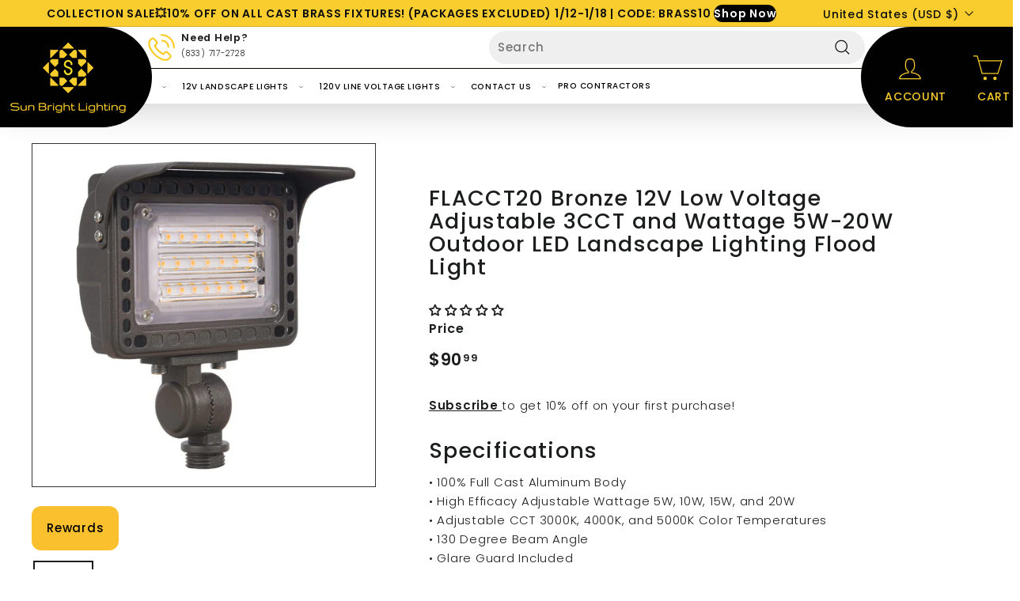

--- FILE ---
content_type: text/html; charset=utf-8
request_url: https://www.sunbrightlighting.com/products/fla12-cast-aluminum-flood-light-12w-integrated-led-low-voltage-landscape-light
body_size: 150317
content:
<!doctype html>
<html class="no-js" lang="en" dir="ltr">
  <head>
    <meta charset="utf-8">
    <meta http-equiv="X-UA-Compatible" content="IE=edge,chrome=1">
    <meta name="viewport" content="width=device-width,initial-scale=1">
    <meta name="theme-color" content="#f9cd2e">
    <link rel="canonical" href="https://www.sunbrightlighting.com/products/fla12-cast-aluminum-flood-light-12w-integrated-led-low-voltage-landscape-light">
    <link rel="preload" as="script" href="//www.sunbrightlighting.com/cdn/shop/t/27/assets/theme.js?v=180433982313820598351726170136">
    <link rel="preconnect" href="https://cdn.shopify.com" crossorigin>
    <link rel="preconnect" href="https://fonts.shopifycdn.com" crossorigin>
    <link rel="dns-prefetch" href="https://productreviews.shopifycdn.com">
    <link rel="dns-prefetch" href="https://ajax.googleapis.com">
    <link rel="dns-prefetch" href="https://maps.googleapis.com">
    <link rel="dns-prefetch" href="https://maps.gstatic.com">
    <script
  type="text/worker"
  id="sweworker"
>onmessage=function(e){postMessage(`window.SwiftOptimize=function(){let e,t=!1;const n=["mouseover","keydown","touchmove","touchstart","wheel"];let i=performance.getEntriesByType("navigation");const o={bubbles:!0,cancelable:!0};let a=[];function r(){window.SwiftObserver.disconnect(),i[0].loadEventEnd>0&&void 0!==document.removeEventListeners&&(document.removeEventListeners("DOMContentLoaded"),document.removeEventListeners("load")),n.forEach((function(e){console.log("deactivate SWE action >>",e),window.removeEventListener(e,r,{passive:!0})})),function(){let e=document.querySelectorAll('script[type="text/swescript"]:not([data-swift-pre-init])'),n=[];e.forEach((function(e){n.push((function(t){!function(e,t){var n=document.createElement("script");n.type="text/javascript",n.async=!1,n.id=e.id||"",Object.assign(n.dataset,e.dataset),e.src?(n.onload=t,n.onerror=t,n.src=e.src,a.push({type:"src",url:e.src})):(n.textContent=e.innerText,a.push({type:"context",context:e.innerText}));f(e),document.body.appendChild(n),e.src||t()}(e,t)}))})),s(n,t?l:c)}()}function s(e,t,n){e[n=n||0]?e[n]((function(){s(e,t,n+1)})):t&&t()}function c(){if(i[0].loadEventEnd<=0)return;d("DOMContentLoaded"),d("readystatechange"),d("load");const e=new UIEvent("resize",Object.assign({view:window,detail:!1},o));window.dispatchEvent(e),document.dispatchEvent(e)}function d(e,t){t=t||o;const n=new Event(e,t);window.dispatchEvent(n),document.dispatchEvent(n)}function l(){const e=new CustomEvent("swiftScriptPreInited",{detail:a});document.dispatchEvent(e)}function u(e){throw new URIError("The script"+e.target.src+" didn't load correctly.")}function p(e){const{url:t,content:n="",dataSet:i,id:o,isAsync:a=!1,isDefer:r=!1,isHeader:s=!1}=e;return new Promise(((e,c)=>{let d=document.createElement("script");d.type="text/javascript",a&&(d.async=!0),!a&&r&&(d.defer=r),o&&(d.id=o),i&&"object"==typeof i&&Object.assign(d.dataset,{...i,swiftPreInit:"preinited"}),t?d.src=t:d.textContent=n,d.dataset.swiftPreInit="preinited",d.onload=()=>e(!0),d.onerror=e=>{u(e),c(!0)},s?document.head.append(d):document.body.append(d),t||e(!0)}))}function f(e,t){t?(e.replaceWith(e.cloneNode(!0)),e.remove()):e.parentNode.removeChild(e)}return{getInstance:function(i){return e||(e=function(e){return t=!!e||!1,n.forEach((function(e){console.log("active SWE action >>",e),window.addEventListener(e,r,{passive:!0})})),n}(i)),e},helper:function(){console.table([["SwiftOptimize.getInstance(isUseCustomEvent)","isUseCustomEvent is option params, if not using createAndDispatchPageLoadEvents, just set params is 'true', if using custom event swiftScriptPreInited, document.addEventListener('swiftScriptPreInited', (e)=>console.log(e.detail)) to listen event"],["SwiftOptimize.dispatchEventManual('DOMContentLoaded')","Fired when the document has been completely loaded and parsed, without waiting for stylesheets, images, and subframes to finish loading."],["SwiftOptimize.dispatchEventManual('readystatechange')","The readystatechange event is fired when the readyState attribute of a document has changed. https://developer.mozilla.org/en-US/docs/Web/API/Document/readystatechange_event"],["SwiftOptimize.dispatchEventManual('load')","Fired when the whole page has loaded, including all dependent resources such as stylesheets images."],["SwiftOptimize.dispatchEventaLL()","dispatch events DOMContentLoaded, readystatechange, load"],["SwiftOptimize.loadScript(setup)","Load script manual with argrument setup is object {url, content = '', dataSet, id, isAsync = false, isDefer = false, isHeader = false} "],["SwiftOptimize.loadStyleUrl(url)","Load style from url, return promise"],["SwiftOptimize.preloadImage(url, hasPriority)","preload link image from url, hasPriority just option, set true if need priority high"],["SwiftOptimize.getTrackingDelay()","Tracking delay script"],["SwiftOptimize.removeNodeScript()","clear node Script to support load manual"],["SwiftOptimize.excuteSwiftPreInit()","excute all script have dataset swift"]]),console.log("More detail at https://developer.mozilla.org/en-US/docs/Web/API/Window#events")},dispatchEventManual:d,dispatchEventaLL:c,loadScript:p,loadStyleUrl:function(e){return new Promise(((t,n)=>{let i=document.createElement("link");i.href=e,i.rel="stylesheet",i.onload=()=>t(!0),i.onerror=e=>{u(e),n(!0)},document.head.append(i)}))},preloadImage:function(e,t){return new Promise((()=>{let n=document.createElement("link");n.href=e,n.rel="preload",t&&(n.fetchPriority="high"),n.as="image",n.onerror=e=>{u(e),rej(!0)},document.head.append(n)}))},getTrackingDelay:function(){return a},removeNodeScript:f,excuteSwiftPreInit:async function(){let e=[];return document.querySelectorAll('script[type="text/swescript"][data-swift-pre-init]:not([data-swift-pre-init="preinited"])').forEach((t=>{e.push(t)})),e.length?await async function(e){return await e.reduce((async function(e,t){let n=await e,i="";const o={...t.dataset},a=t.id;return i=t.src?"preinit is "+await p({url:t.src,dataSet:o,id:a,isDefer:!0})+", url >>> "+t.src:"preinit is "+await p({content:t.textContent,dataSet:o,id:a})+", content >>> "+t.textContent,f(t),n.push(i),n}),Promise.resolve([]))}(e):"not found script"}}}(),window.SwiftOptimize.getInstance();`);};
</script>
<script type="text/javascript">
  var swex = new Worker('data:text/javascript;base64,' + btoa(document.getElementById('sweworker').textContent));(swex.onmessage = function (t) {var e = document.createElement('script');(e.type = 'text/javascript'), (e.textContent = t.data), document.head.appendChild(e);}),swex.postMessage('init');
</script>
<script type="text/javascript" data-swe="1">
  (function(){
      function delayScriptByType(node, SwiftPreInit){
          node.type = 'text/swescript';
          if(SwiftPreInit) node.dataset.swiftPreInit = SwiftPreInit;
      }



    window.SwiftObserver = new MutationObserver((mutations) => {
           const tagAllow = ['IMG', 'IFRAME'];
           const scriptTypeAllow = ['application/ld+json', 'application/json'];
           mutations.forEach(({ addedNodes }) => {
                addedNodes.forEach((node) => {
                    const isScript =node.nodeType === 1 && node.tagName === 'SCRIPT',
                      isPreInited = isScript ? (!node.dataset.swiftPreInit || node.dataset.swiftPreInit !== 'preinited') : false ;
                    const mainRuleScript = isScript && !scriptTypeAllow.includes(node.type) && isPreInited;
                   if(!mainRuleScript && !tagAllow.includes(node.tagName) ) return;

                   if (mainRuleScript && node.className == 'analytics') delayScriptByType(node);
              else if (node.innerHTML.includes('asyncLoad')) delayScriptByType(node);
                   else if (node.innerHTML.includes('hotjar')) delayScriptByType(node);
                   else if (node.innerHTML.includes('gtag')) delayScriptByType(node);
                   else if (node.innerHTML.includes('gtm')) delayScriptByType(node);
                   else if (node.src.includes('googlet')) delayScriptByType(node);
                   else if (node.innerHTML.includes('storefront/bars')) delayScriptByType(node);
                   else if (node.src.includes('storefront/bars')) delayScriptByType(node);
                   else if (node.innerHTML.includes('facebook.net')) delayScriptByType(node);
                   else if (node.src.includes('facebook.net')) delayScriptByType(node);
                   //        else if (node.innerHTML.includes('fancybox.min.js')) delayScriptByType(node);
                   // else if (node.src.includes('fancybox.min.js')) delayScriptByType(node);

                   else if (node.innerHTML.includes('zipify')) delayScriptByType(node);
                   else if (node.src.includes('zipify')) delayScriptByType(node);
                   else if (node.innerHTML.includes('new-product-lib-min.js')) delayScriptByType(node);
                   else if (node.src.includes('new-product-lib-min.js')) delayScriptByType(node);
                   else if (node.innerHTML.includes('klaviyo')) delayScriptByType(node);
                   else if (node.src.includes('klaviyo')) delayScriptByType(node);

                   else if (node.innerHTML.includes('googleoptimize')) delayScriptByType(node);
                   else if (node.src.includes('googleoptimize')) delayScriptByType(node);
                   else if (node.innerHTML.includes('extensions')) delayScriptByType(node);
                   else if (node.src.includes('extensions')) delayScriptByType(node);
                   else if (node.innerHTML.includes('sc-static')) delayScriptByType(node);
                   else if (node.src.includes('sc-static')) delayScriptByType(node);
                        else if (node.innerHTML.includes('snapchat')) delayScriptByType(node);
                   else if (node.src.includes('snapchat')) delayScriptByType(node);
                        else if (node.innerHTML.includes('analytics.js')) delayScriptByType(node);
                   else if (node.src.includes('analytics.js')) delayScriptByType(node);
                        else if (node.innerHTML.includes('triplewhale')) delayScriptByType(node);
                   else if (node.src.includes('triplewhale')) delayScriptByType(node);


                   else if (node.src.includes('shopifycloud')) delayScriptByType(node);

          else if (node.src.includes('shopflo')) delayScriptByType(node);
            // else if (node.src.includes('libs.min.js')) delayScriptByType(node);
    else if (node.src.includes('widget')) delayScriptByType(node);
                   
                     else if (node.innerHTML.includes('getshogun')) delayScriptByType(node);
                     else if (node.src.includes('getshogun')) delayScriptByType(node);
                     else if (node.id === 'web-pixels-manager-setup') delayScriptByType(node)
                   
                   else if(node.tagName==='IMG'){

                      if(node.tagName==='IMG'){
                        if(node.className.includes('image-fit')){
                        }
                        else {node.loading='lazy';}

                      }
                      else if(node.className.includes('image-fit promo-grid__bg-image promo-grid__bg-image--')){
                        SwiftOptimize.preloadImage(node.dataset.src, true);
                      }
                      // page product
                      else if(node.className.includes('photoswipe__image')){
                        const listViewPort = JSON.parse(node.dataset.widths);
                        if(!Array.isArray(listViewPort)) retun;
                        listViewPort.forEach(w=>{
                            const url = node.dataset.src.replace('{width}', w)
                            SwiftOptimize.preloadImage(url, true);
                        })
                      }
                   }
                   else if (node.tagName === 'IFRAME') {
                       node.loading = 'lazy';
                       // let lazysrc = node.src;
                       // node.setAttribute('lazy-src',lazysrc);
                       // node.src = '';
                   }
               });
           });
       });
       const ua = navigator && navigator.userAgent.toString().toLowerCase();
       if (ua.indexOf("chrome") > -1) {
           SwiftObserver.observe(document.documentElement, {
               childList: true,
               subtree: true,
           });
       }
   })();
</script>

    <!-- Google Tag Manager -->
    <script>
      (function(w,d,s,l,i){w[l]=w[l]||[];w[l].push({'gtm.start':
      new Date().getTime(),event:'gtm.js'});var f=d.getElementsByTagName(s)[0],
      j=d.createElement(s),dl=l!='dataLayer'?'&l='+l:'';j.async=true;j.src=
      'https://www.googletagmanager.com/gtm.js?id='+i+dl;f.parentNode.insertBefore(j,f);
      })(window,document,'script','dataLayer','GTM-MB22LQC');
    </script>
    <!-- End Google Tag Manager -->

    <script
      src="https://code.jquery.com/jquery-3.7.0.min.js"
      integrity="sha256-2Pmvv0kuTBOenSvLm6bvfBSSHrUJ+3A7x6P5Ebd07/g="
      crossorigin="anonymous"
    ></script><link rel="shortcut icon" href="//www.sunbrightlighting.com/cdn/shop/files/Sun_Bright_Lighting_logo_solo_32x32.png?v=1673916909" type="image/png"><title>FLACCT20 Bronze 12V Low Voltage Adjustable 3CCT and Wattage 5W-20W Out
</title>
<meta name="description" content="The FLACCT20 low voltage led flood light has a sleek design that goes perfectly with any outdoor lighting project and scenery. It has an integrated Adjustable CCT Between 3000K, 4000K, and 5000K Color Temperatures and Adjustable Wattage between 5W, 10W, 15W and 20W LED light that projects a wide flood wash light for an"><meta property="og:site_name" content="Sun Bright Lighting">
  <meta property="og:url" content="https://www.sunbrightlighting.com/products/fla12-cast-aluminum-flood-light-12w-integrated-led-low-voltage-landscape-light">
  <meta property="og:title" content="FLACCT20 Bronze 12V Low Voltage Adjustable 3CCT and Wattage 5W-20W Outdoor LED Landscape Lighting Flood Light">
  <meta property="og:type" content="product">
  <meta property="og:description" content="The FLACCT20 low voltage led flood light has a sleek design that goes perfectly with any outdoor lighting project and scenery. It has an integrated Adjustable CCT Between 3000K, 4000K, and 5000K Color Temperatures and Adjustable Wattage between 5W, 10W, 15W and 20W LED light that projects a wide flood wash light for an"><meta property="og:image" content="http://www.sunbrightlighting.com/cdn/shop/products/FLA12206.jpg?v=1763485494">
    <meta property="og:image:secure_url" content="https://www.sunbrightlighting.com/cdn/shop/products/FLA12206.jpg?v=1763485494">
    <meta property="og:image:width" content="1000">
    <meta property="og:image:height" content="1000"><meta name="twitter:site" content="@">
  <meta name="twitter:card" content="summary_large_image">
  <meta name="twitter:title" content="FLACCT20 Bronze 12V Low Voltage Adjustable 3CCT and Wattage 5W-20W Outdoor LED Landscape Lighting Flood Light">
  <meta name="twitter:description" content="The FLACCT20 low voltage led flood light has a sleek design that goes perfectly with any outdoor lighting project and scenery. It has an integrated Adjustable CCT Between 3000K, 4000K, and 5000K Color Temperatures and Adjustable Wattage between 5W, 10W, 15W and 20W LED light that projects a wide flood wash light for an">
<link rel="stylesheet" href="//www.sunbrightlighting.com/cdn/shop/t/27/assets/country-flags.css"><style data-shopify>@font-face {
  font-family: Poppins;
  font-weight: 500;
  font-style: normal;
  font-display: swap;
  src: url("//www.sunbrightlighting.com/cdn/fonts/poppins/poppins_n5.ad5b4b72b59a00358afc706450c864c3c8323842.woff2") format("woff2"),
       url("//www.sunbrightlighting.com/cdn/fonts/poppins/poppins_n5.33757fdf985af2d24b32fcd84c9a09224d4b2c39.woff") format("woff");
}

  @font-face {
  font-family: Poppins;
  font-weight: 300;
  font-style: normal;
  font-display: swap;
  src: url("//www.sunbrightlighting.com/cdn/fonts/poppins/poppins_n3.05f58335c3209cce17da4f1f1ab324ebe2982441.woff2") format("woff2"),
       url("//www.sunbrightlighting.com/cdn/fonts/poppins/poppins_n3.6971368e1f131d2c8ff8e3a44a36b577fdda3ff5.woff") format("woff");
}


  @font-face {
  font-family: Poppins;
  font-weight: 600;
  font-style: normal;
  font-display: swap;
  src: url("//www.sunbrightlighting.com/cdn/fonts/poppins/poppins_n6.aa29d4918bc243723d56b59572e18228ed0786f6.woff2") format("woff2"),
       url("//www.sunbrightlighting.com/cdn/fonts/poppins/poppins_n6.5f815d845fe073750885d5b7e619ee00e8111208.woff") format("woff");
}

  @font-face {
  font-family: Poppins;
  font-weight: 300;
  font-style: italic;
  font-display: swap;
  src: url("//www.sunbrightlighting.com/cdn/fonts/poppins/poppins_i3.8536b4423050219f608e17f134fe9ea3b01ed890.woff2") format("woff2"),
       url("//www.sunbrightlighting.com/cdn/fonts/poppins/poppins_i3.0f4433ada196bcabf726ed78f8e37e0995762f7f.woff") format("woff");
}

  @font-face {
  font-family: Poppins;
  font-weight: 600;
  font-style: italic;
  font-display: swap;
  src: url("//www.sunbrightlighting.com/cdn/fonts/poppins/poppins_i6.bb8044d6203f492888d626dafda3c2999253e8e9.woff2") format("woff2"),
       url("//www.sunbrightlighting.com/cdn/fonts/poppins/poppins_i6.e233dec1a61b1e7dead9f920159eda42280a02c3.woff") format("woff");
}

</style><link href="//www.sunbrightlighting.com/cdn/shop/t/27/assets/theme.css?v=139881865833735934971765814918" rel="stylesheet" type="text/css" media="all" />
    <link href="//www.sunbrightlighting.com/cdn/shop/t/27/assets/next.css?v=164203818141570358661726170136" rel="stylesheet" type="text/css" media="all" />
<style data-shopify>:root {
    --typeHeaderPrimary: Poppins;
    --typeHeaderFallback: sans-serif;
    --typeHeaderSize: 32px;
    --typeHeaderWeight: 500;
    --typeHeaderLineHeight: 1.1;
    --typeHeaderSpacing: 0.05em;

    --typeBasePrimary:Poppins;
    --typeBaseFallback:sans-serif;
    --typeBaseSize: 15px;
    --typeBaseWeight: 300;
    --typeBaseSpacing: 0.05em;
    --typeBaseLineHeight: 1.6;

    --colorSmallImageBg: #ffffff;
    --colorSmallImageBgDark: #f7f7f7;
    --colorLargeImageBg: #0f0f0f;
    --colorLargeImageBgLight: #303030;

    --iconWeight: 3px;
    --iconLinecaps: miter;

    
      --buttonRadius: 0;
      --btnPadding: 11px 20px;
    

    
      --roundness: 0;
    

    
      --gridThickness: 0;
    

    --productTileMargin: 10%;
    --collectionTileMargin: 15%;

    --swatchSize: 60px;
  }

  @media screen and (max-width: 768px) {
    :root {
      --typeBaseSize: 13px;

      
        --roundness: 0;
        --btnPadding: 9px 17px;
      
    }
  }</style><script>
      document.documentElement.className = document.documentElement.className.replace('no-js', 'js');

      window.theme = window.theme || {};
      theme.routes = {
        home: "/",
        collections: "/collections",
        cart: "/cart.js",
        cartPage: "/cart",
        cartAdd: "/cart/add.js",
        cartChange: "/cart/change.js",
        search: "/search",
        predictiveSearch: "/search/suggest"
      };

      theme.strings = {
        soldOut: "Sold Out",
        unavailable: "Unavailable",
        inStockLabel: "In stock, ready to ship",
        oneStockLabel: "Low stock - [count] item left",
        otherStockLabel: "Low stock - [count] items left",
        willNotShipUntil: "Ready to ship [date]",
        willBeInStockAfter: "Back in stock [date]",
        waitingForStock: "Inventory on the way",
        savePrice: "Save [saved_amount]",
        cartEmpty: "Your cart is currently empty.",
        cartTermsConfirmation: "You must agree with the terms and conditions of sales to check out",
        searchCollections: "Collections",
        searchPages: "Pages",
        searchArticles: "Articles",
        maxQuantity: "You can only have [quantity] of [title] in your cart."
      };
      theme.settings = {
        cartType: "page",
        isCustomerTemplate: false,
        moneyFormat: "${{amount}}",
        saveType: "dollar",
        productImageSize: "square",
        productImageCover: true,
        predictiveSearch: true,
        predictiveSearchType: null,
        superScriptSetting: true,
        superScriptPrice: true,
        quickView: true,
        quickAdd: true,
        themeName: 'Expanse',
        themeVersion: "4.3.4"
      };
    </script>

    <script>window.performance && window.performance.mark && window.performance.mark('shopify.content_for_header.start');</script><meta name="google-site-verification" content="Mlt1uK3OTPzy0mTJB3EG6uOAaLA6_5mPrTFaaejpAM4">
<meta name="google-site-verification" content="Mlt1uK3OTPzy0mTJB3EG6uOAaLA6_5mPrTFaaejpAM4">
<meta name="facebook-domain-verification" content="sout95ktkyht2jw2h1i7f4v111oz9d">
<meta id="shopify-digital-wallet" name="shopify-digital-wallet" content="/60569419965/digital_wallets/dialog">
<meta name="shopify-checkout-api-token" content="41c5d9bede4495aef3ef7989fac0e9d5">
<meta id="in-context-paypal-metadata" data-shop-id="60569419965" data-venmo-supported="false" data-environment="production" data-locale="en_US" data-paypal-v4="true" data-currency="USD">
<link rel="alternate" hreflang="x-default" href="https://www.sunbrightlighting.com/products/fla12-cast-aluminum-flood-light-12w-integrated-led-low-voltage-landscape-light">
<link rel="alternate" hreflang="en" href="https://www.sunbrightlighting.com/products/fla12-cast-aluminum-flood-light-12w-integrated-led-low-voltage-landscape-light">
<link rel="alternate" hreflang="es" href="https://www.sunbrightlighting.com/es/products/fla12-cast-aluminum-flood-light-12w-integrated-led-low-voltage-landscape-light">
<link rel="alternate" type="application/json+oembed" href="https://www.sunbrightlighting.com/products/fla12-cast-aluminum-flood-light-12w-integrated-led-low-voltage-landscape-light.oembed">
<script async="async" src="/checkouts/internal/preloads.js?locale=en-US"></script>
<link rel="preconnect" href="https://shop.app" crossorigin="anonymous">
<script async="async" src="https://shop.app/checkouts/internal/preloads.js?locale=en-US&shop_id=60569419965" crossorigin="anonymous"></script>
<script id="apple-pay-shop-capabilities" type="application/json">{"shopId":60569419965,"countryCode":"US","currencyCode":"USD","merchantCapabilities":["supports3DS"],"merchantId":"gid:\/\/shopify\/Shop\/60569419965","merchantName":"Sun Bright Lighting","requiredBillingContactFields":["postalAddress","email"],"requiredShippingContactFields":["postalAddress","email"],"shippingType":"shipping","supportedNetworks":["visa","masterCard","amex","discover","elo","jcb"],"total":{"type":"pending","label":"Sun Bright Lighting","amount":"1.00"},"shopifyPaymentsEnabled":true,"supportsSubscriptions":true}</script>
<script id="shopify-features" type="application/json">{"accessToken":"41c5d9bede4495aef3ef7989fac0e9d5","betas":["rich-media-storefront-analytics"],"domain":"www.sunbrightlighting.com","predictiveSearch":true,"shopId":60569419965,"locale":"en"}</script>
<script>var Shopify = Shopify || {};
Shopify.shop = "sun-bright-lighting.myshopify.com";
Shopify.locale = "en";
Shopify.currency = {"active":"USD","rate":"1.0"};
Shopify.country = "US";
Shopify.theme = {"name":"New Menu | Pkges Code - Expanse","id":139193254077,"schema_name":"Expanse","schema_version":"4.3.4","theme_store_id":902,"role":"main"};
Shopify.theme.handle = "null";
Shopify.theme.style = {"id":null,"handle":null};
Shopify.cdnHost = "www.sunbrightlighting.com/cdn";
Shopify.routes = Shopify.routes || {};
Shopify.routes.root = "/";</script>
<script type="module">!function(o){(o.Shopify=o.Shopify||{}).modules=!0}(window);</script>
<script>!function(o){function n(){var o=[];function n(){o.push(Array.prototype.slice.apply(arguments))}return n.q=o,n}var t=o.Shopify=o.Shopify||{};t.loadFeatures=n(),t.autoloadFeatures=n()}(window);</script>
<script>
  window.ShopifyPay = window.ShopifyPay || {};
  window.ShopifyPay.apiHost = "shop.app\/pay";
  window.ShopifyPay.redirectState = null;
</script>
<script id="shop-js-analytics" type="application/json">{"pageType":"product"}</script>
<script defer="defer" async type="module" src="//www.sunbrightlighting.com/cdn/shopifycloud/shop-js/modules/v2/client.init-shop-cart-sync_C5BV16lS.en.esm.js"></script>
<script defer="defer" async type="module" src="//www.sunbrightlighting.com/cdn/shopifycloud/shop-js/modules/v2/chunk.common_CygWptCX.esm.js"></script>
<script type="module">
  await import("//www.sunbrightlighting.com/cdn/shopifycloud/shop-js/modules/v2/client.init-shop-cart-sync_C5BV16lS.en.esm.js");
await import("//www.sunbrightlighting.com/cdn/shopifycloud/shop-js/modules/v2/chunk.common_CygWptCX.esm.js");

  window.Shopify.SignInWithShop?.initShopCartSync?.({"fedCMEnabled":true,"windoidEnabled":true});

</script>
<script defer="defer" async type="module" src="//www.sunbrightlighting.com/cdn/shopifycloud/shop-js/modules/v2/client.payment-terms_CZxnsJam.en.esm.js"></script>
<script defer="defer" async type="module" src="//www.sunbrightlighting.com/cdn/shopifycloud/shop-js/modules/v2/chunk.common_CygWptCX.esm.js"></script>
<script defer="defer" async type="module" src="//www.sunbrightlighting.com/cdn/shopifycloud/shop-js/modules/v2/chunk.modal_D71HUcav.esm.js"></script>
<script type="module">
  await import("//www.sunbrightlighting.com/cdn/shopifycloud/shop-js/modules/v2/client.payment-terms_CZxnsJam.en.esm.js");
await import("//www.sunbrightlighting.com/cdn/shopifycloud/shop-js/modules/v2/chunk.common_CygWptCX.esm.js");
await import("//www.sunbrightlighting.com/cdn/shopifycloud/shop-js/modules/v2/chunk.modal_D71HUcav.esm.js");

  
</script>
<script>
  window.Shopify = window.Shopify || {};
  if (!window.Shopify.featureAssets) window.Shopify.featureAssets = {};
  window.Shopify.featureAssets['shop-js'] = {"shop-cart-sync":["modules/v2/client.shop-cart-sync_ZFArdW7E.en.esm.js","modules/v2/chunk.common_CygWptCX.esm.js"],"init-fed-cm":["modules/v2/client.init-fed-cm_CmiC4vf6.en.esm.js","modules/v2/chunk.common_CygWptCX.esm.js"],"shop-button":["modules/v2/client.shop-button_tlx5R9nI.en.esm.js","modules/v2/chunk.common_CygWptCX.esm.js"],"shop-cash-offers":["modules/v2/client.shop-cash-offers_DOA2yAJr.en.esm.js","modules/v2/chunk.common_CygWptCX.esm.js","modules/v2/chunk.modal_D71HUcav.esm.js"],"init-windoid":["modules/v2/client.init-windoid_sURxWdc1.en.esm.js","modules/v2/chunk.common_CygWptCX.esm.js"],"shop-toast-manager":["modules/v2/client.shop-toast-manager_ClPi3nE9.en.esm.js","modules/v2/chunk.common_CygWptCX.esm.js"],"init-shop-email-lookup-coordinator":["modules/v2/client.init-shop-email-lookup-coordinator_B8hsDcYM.en.esm.js","modules/v2/chunk.common_CygWptCX.esm.js"],"init-shop-cart-sync":["modules/v2/client.init-shop-cart-sync_C5BV16lS.en.esm.js","modules/v2/chunk.common_CygWptCX.esm.js"],"avatar":["modules/v2/client.avatar_BTnouDA3.en.esm.js"],"pay-button":["modules/v2/client.pay-button_FdsNuTd3.en.esm.js","modules/v2/chunk.common_CygWptCX.esm.js"],"init-customer-accounts":["modules/v2/client.init-customer-accounts_DxDtT_ad.en.esm.js","modules/v2/client.shop-login-button_C5VAVYt1.en.esm.js","modules/v2/chunk.common_CygWptCX.esm.js","modules/v2/chunk.modal_D71HUcav.esm.js"],"init-shop-for-new-customer-accounts":["modules/v2/client.init-shop-for-new-customer-accounts_ChsxoAhi.en.esm.js","modules/v2/client.shop-login-button_C5VAVYt1.en.esm.js","modules/v2/chunk.common_CygWptCX.esm.js","modules/v2/chunk.modal_D71HUcav.esm.js"],"shop-login-button":["modules/v2/client.shop-login-button_C5VAVYt1.en.esm.js","modules/v2/chunk.common_CygWptCX.esm.js","modules/v2/chunk.modal_D71HUcav.esm.js"],"init-customer-accounts-sign-up":["modules/v2/client.init-customer-accounts-sign-up_CPSyQ0Tj.en.esm.js","modules/v2/client.shop-login-button_C5VAVYt1.en.esm.js","modules/v2/chunk.common_CygWptCX.esm.js","modules/v2/chunk.modal_D71HUcav.esm.js"],"shop-follow-button":["modules/v2/client.shop-follow-button_Cva4Ekp9.en.esm.js","modules/v2/chunk.common_CygWptCX.esm.js","modules/v2/chunk.modal_D71HUcav.esm.js"],"checkout-modal":["modules/v2/client.checkout-modal_BPM8l0SH.en.esm.js","modules/v2/chunk.common_CygWptCX.esm.js","modules/v2/chunk.modal_D71HUcav.esm.js"],"lead-capture":["modules/v2/client.lead-capture_Bi8yE_yS.en.esm.js","modules/v2/chunk.common_CygWptCX.esm.js","modules/v2/chunk.modal_D71HUcav.esm.js"],"shop-login":["modules/v2/client.shop-login_D6lNrXab.en.esm.js","modules/v2/chunk.common_CygWptCX.esm.js","modules/v2/chunk.modal_D71HUcav.esm.js"],"payment-terms":["modules/v2/client.payment-terms_CZxnsJam.en.esm.js","modules/v2/chunk.common_CygWptCX.esm.js","modules/v2/chunk.modal_D71HUcav.esm.js"]};
</script>
<script>(function() {
  var isLoaded = false;
  function asyncLoad() {
    if (isLoaded) return;
    isLoaded = true;
    var urls = ["https:\/\/instafeed.nfcube.com\/cdn\/9a1451c5ed0e4862010141b357ec574a.js?shop=sun-bright-lighting.myshopify.com","https:\/\/www.pxucdn.com\/apps\/uso.js?shop=sun-bright-lighting.myshopify.com","https:\/\/sdks.automizely.com\/conversions\/v1\/conversions.js?app_connection_id=34cfbf5390df4df3810ca577ede9da2b\u0026mapped_org_id=74128ef855fbd277240aef4b8d859a00_v1\u0026shop=sun-bright-lighting.myshopify.com","https:\/\/ecommplugins-scripts.trustpilot.com\/v2.1\/js\/header.min.js?settings=eyJrZXkiOiJCc1B5eGdTTWtESXpSR1FWIiwicyI6InNrdSJ9\u0026v=2.5\u0026shop=sun-bright-lighting.myshopify.com","https:\/\/ecommplugins-trustboxsettings.trustpilot.com\/sun-bright-lighting.myshopify.com.js?settings=1677525431442\u0026shop=sun-bright-lighting.myshopify.com","https:\/\/id-shop.govx.com\/app\/sun-bright-lighting.myshopify.com\/govx.js?shop=sun-bright-lighting.myshopify.com","https:\/\/s3-us-west-2.amazonaws.com\/da-restock\/da-restock.js?shop=sun-bright-lighting.myshopify.com","\/\/cdn.shopify.com\/proxy\/8fcc13842cec7d9f082fe4174c3a07fa636474b1a48a88050cc4ffd2c8b1a951\/d31qwy1wuvutay.cloudfront.net\/req\/levar-viewer.js?shop=sun-bright-lighting.myshopify.com\u0026sp-cache-control=cHVibGljLCBtYXgtYWdlPTkwMA","https:\/\/www.goldendev.win\/shopify\/show-recent-orders\/js\/show-recent-orders.js?shop=sun-bright-lighting.myshopify.com","https:\/\/shopify-extension.getredo.com\/main.js?widget_id=89qyob3leeyonz8\u0026shop=sun-bright-lighting.myshopify.com"];
    for (var i = 0; i < urls.length; i++) {
      var s = document.createElement('script');
      s.type = 'text/javascript';
      s.async = true;
      s.src = urls[i];
      var x = document.getElementsByTagName('script')[0];
      x.parentNode.insertBefore(s, x);
    }
  };
  if(window.attachEvent) {
    window.attachEvent('onload', asyncLoad);
  } else {
    window.addEventListener('load', asyncLoad, false);
  }
})();</script>
<script id="__st">var __st={"a":60569419965,"offset":-28800,"reqid":"f27b4276-4e05-4947-a1e3-04ab8a90cf5f-1768652588","pageurl":"www.sunbrightlighting.com\/products\/fla12-cast-aluminum-flood-light-12w-integrated-led-low-voltage-landscape-light","u":"29386b9f73cf","p":"product","rtyp":"product","rid":7089597251773};</script>
<script>window.ShopifyPaypalV4VisibilityTracking = true;</script>
<script id="captcha-bootstrap">!function(){'use strict';const t='contact',e='account',n='new_comment',o=[[t,t],['blogs',n],['comments',n],[t,'customer']],c=[[e,'customer_login'],[e,'guest_login'],[e,'recover_customer_password'],[e,'create_customer']],r=t=>t.map((([t,e])=>`form[action*='/${t}']:not([data-nocaptcha='true']) input[name='form_type'][value='${e}']`)).join(','),a=t=>()=>t?[...document.querySelectorAll(t)].map((t=>t.form)):[];function s(){const t=[...o],e=r(t);return a(e)}const i='password',u='form_key',d=['recaptcha-v3-token','g-recaptcha-response','h-captcha-response',i],f=()=>{try{return window.sessionStorage}catch{return}},m='__shopify_v',_=t=>t.elements[u];function p(t,e,n=!1){try{const o=window.sessionStorage,c=JSON.parse(o.getItem(e)),{data:r}=function(t){const{data:e,action:n}=t;return t[m]||n?{data:e,action:n}:{data:t,action:n}}(c);for(const[e,n]of Object.entries(r))t.elements[e]&&(t.elements[e].value=n);n&&o.removeItem(e)}catch(o){console.error('form repopulation failed',{error:o})}}const l='form_type',E='cptcha';function T(t){t.dataset[E]=!0}const w=window,h=w.document,L='Shopify',v='ce_forms',y='captcha';let A=!1;((t,e)=>{const n=(g='f06e6c50-85a8-45c8-87d0-21a2b65856fe',I='https://cdn.shopify.com/shopifycloud/storefront-forms-hcaptcha/ce_storefront_forms_captcha_hcaptcha.v1.5.2.iife.js',D={infoText:'Protected by hCaptcha',privacyText:'Privacy',termsText:'Terms'},(t,e,n)=>{const o=w[L][v],c=o.bindForm;if(c)return c(t,g,e,D).then(n);var r;o.q.push([[t,g,e,D],n]),r=I,A||(h.body.append(Object.assign(h.createElement('script'),{id:'captcha-provider',async:!0,src:r})),A=!0)});var g,I,D;w[L]=w[L]||{},w[L][v]=w[L][v]||{},w[L][v].q=[],w[L][y]=w[L][y]||{},w[L][y].protect=function(t,e){n(t,void 0,e),T(t)},Object.freeze(w[L][y]),function(t,e,n,w,h,L){const[v,y,A,g]=function(t,e,n){const i=e?o:[],u=t?c:[],d=[...i,...u],f=r(d),m=r(i),_=r(d.filter((([t,e])=>n.includes(e))));return[a(f),a(m),a(_),s()]}(w,h,L),I=t=>{const e=t.target;return e instanceof HTMLFormElement?e:e&&e.form},D=t=>v().includes(t);t.addEventListener('submit',(t=>{const e=I(t);if(!e)return;const n=D(e)&&!e.dataset.hcaptchaBound&&!e.dataset.recaptchaBound,o=_(e),c=g().includes(e)&&(!o||!o.value);(n||c)&&t.preventDefault(),c&&!n&&(function(t){try{if(!f())return;!function(t){const e=f();if(!e)return;const n=_(t);if(!n)return;const o=n.value;o&&e.removeItem(o)}(t);const e=Array.from(Array(32),(()=>Math.random().toString(36)[2])).join('');!function(t,e){_(t)||t.append(Object.assign(document.createElement('input'),{type:'hidden',name:u})),t.elements[u].value=e}(t,e),function(t,e){const n=f();if(!n)return;const o=[...t.querySelectorAll(`input[type='${i}']`)].map((({name:t})=>t)),c=[...d,...o],r={};for(const[a,s]of new FormData(t).entries())c.includes(a)||(r[a]=s);n.setItem(e,JSON.stringify({[m]:1,action:t.action,data:r}))}(t,e)}catch(e){console.error('failed to persist form',e)}}(e),e.submit())}));const S=(t,e)=>{t&&!t.dataset[E]&&(n(t,e.some((e=>e===t))),T(t))};for(const o of['focusin','change'])t.addEventListener(o,(t=>{const e=I(t);D(e)&&S(e,y())}));const B=e.get('form_key'),M=e.get(l),P=B&&M;t.addEventListener('DOMContentLoaded',(()=>{const t=y();if(P)for(const e of t)e.elements[l].value===M&&p(e,B);[...new Set([...A(),...v().filter((t=>'true'===t.dataset.shopifyCaptcha))])].forEach((e=>S(e,t)))}))}(h,new URLSearchParams(w.location.search),n,t,e,['guest_login'])})(!0,!0)}();</script>
<script integrity="sha256-4kQ18oKyAcykRKYeNunJcIwy7WH5gtpwJnB7kiuLZ1E=" data-source-attribution="shopify.loadfeatures" defer="defer" src="//www.sunbrightlighting.com/cdn/shopifycloud/storefront/assets/storefront/load_feature-a0a9edcb.js" crossorigin="anonymous"></script>
<script crossorigin="anonymous" defer="defer" src="//www.sunbrightlighting.com/cdn/shopifycloud/storefront/assets/shopify_pay/storefront-65b4c6d7.js?v=20250812"></script>
<script data-source-attribution="shopify.dynamic_checkout.dynamic.init">var Shopify=Shopify||{};Shopify.PaymentButton=Shopify.PaymentButton||{isStorefrontPortableWallets:!0,init:function(){window.Shopify.PaymentButton.init=function(){};var t=document.createElement("script");t.src="https://www.sunbrightlighting.com/cdn/shopifycloud/portable-wallets/latest/portable-wallets.en.js",t.type="module",document.head.appendChild(t)}};
</script>
<script data-source-attribution="shopify.dynamic_checkout.buyer_consent">
  function portableWalletsHideBuyerConsent(e){var t=document.getElementById("shopify-buyer-consent"),n=document.getElementById("shopify-subscription-policy-button");t&&n&&(t.classList.add("hidden"),t.setAttribute("aria-hidden","true"),n.removeEventListener("click",e))}function portableWalletsShowBuyerConsent(e){var t=document.getElementById("shopify-buyer-consent"),n=document.getElementById("shopify-subscription-policy-button");t&&n&&(t.classList.remove("hidden"),t.removeAttribute("aria-hidden"),n.addEventListener("click",e))}window.Shopify?.PaymentButton&&(window.Shopify.PaymentButton.hideBuyerConsent=portableWalletsHideBuyerConsent,window.Shopify.PaymentButton.showBuyerConsent=portableWalletsShowBuyerConsent);
</script>
<script data-source-attribution="shopify.dynamic_checkout.cart.bootstrap">document.addEventListener("DOMContentLoaded",(function(){function t(){return document.querySelector("shopify-accelerated-checkout-cart, shopify-accelerated-checkout")}if(t())Shopify.PaymentButton.init();else{new MutationObserver((function(e,n){t()&&(Shopify.PaymentButton.init(),n.disconnect())})).observe(document.body,{childList:!0,subtree:!0})}}));
</script>
<link id="shopify-accelerated-checkout-styles" rel="stylesheet" media="screen" href="https://www.sunbrightlighting.com/cdn/shopifycloud/portable-wallets/latest/accelerated-checkout-backwards-compat.css" crossorigin="anonymous">
<style id="shopify-accelerated-checkout-cart">
        #shopify-buyer-consent {
  margin-top: 1em;
  display: inline-block;
  width: 100%;
}

#shopify-buyer-consent.hidden {
  display: none;
}

#shopify-subscription-policy-button {
  background: none;
  border: none;
  padding: 0;
  text-decoration: underline;
  font-size: inherit;
  cursor: pointer;
}

#shopify-subscription-policy-button::before {
  box-shadow: none;
}

      </style>

<script>window.performance && window.performance.mark && window.performance.mark('shopify.content_for_header.end');</script>

    <script src="//www.sunbrightlighting.com/cdn/shop/t/27/assets/vendor-scripts-v2.js?v=28795867768355101311726170136" defer="defer"></script>
    <script src="//www.sunbrightlighting.com/cdn/shop/t/27/assets/theme.js?v=180433982313820598351726170136" defer="defer"></script>
    <script src="//www.sunbrightlighting.com/cdn/shop/t/27/assets/next.js?v=131372909002363781041726170136" defer="defer"></script>
    <!-- DOOFINDER-SHOPIFY -->
    
    <!-- /DOOFINDER-SHOPIFY -->

    <!-- Hotjar Tracking Code for https://www.sunbrightlighting.com/ -->
    <script>
      (function(h,o,t,j,a,r){
          h.hj=h.hj||function(){(h.hj.q=h.hj.q||[]).push(arguments)};
          h._hjSettings={hjid:3127256,hjsv:6};
          a=o.getElementsByTagName('head')[0];
          r=o.createElement('script');r.async=1;
          r.src=t+h._hjSettings.hjid+j+h._hjSettings.hjsv;
          a.appendChild(r);
      })(window,document,'https://static.hotjar.com/c/hotjar-','.js?sv=');
    </script>

    <script>
  !function(t,n){var e=n.loyaltylion||[];if(!e.isLoyaltyLion){n.loyaltylion=e,void 0===n.lion&&(n.lion=e),e.version=2,e.isLoyaltyLion=!0;var o=n.URLSearchParams,i=n.sessionStorage,r="ll_loader_revision",a=(new Date).toISOString().replace(/-/g,""),s="function"==typeof o?function(){try{var t=new o(n.location.search).get(r);return t&&i.setItem(r,t),i.getItem(r)}catch(t){return""}}():null;c("https://sdk.loyaltylion.net/static/2/"+a.slice(0,8)+"/loader"+(s?"-"+s:"")+".js");var l=!1;e.init=function(t){if(l)throw new Error("Cannot call lion.init more than once");l=!0;var n=e._token=t.token;if(!n)throw new Error("Token must be supplied to lion.init");var o=[];function i(t,n){t[n]=function(){o.push([n,Array.prototype.slice.call(arguments,0)])}}"_push configure bootstrap shutdown on removeListener authenticateCustomer".split(" ").forEach(function(t){i(e,t)}),c("https://sdk.loyaltylion.net/sdk/start/"+a.slice(0,11)+"/"+n+".js"),e._initData=t,e._buffer=o}}function c(n){var e=t.getElementsByTagName("script")[0],o=t.createElement("script");o.src=n,o.crossOrigin="",e.parentNode.insertBefore(o,e)}}(document,window);

  
    
      loyaltylion.init({ token: "95de83076f94c9d527d697eb9ae7c12a" });
    
  
</script>
    
    <script type="text/javascript">
  window.Rivo = window.Rivo || {};
  window.Rivo.common = window.Rivo.common || {};
  window.Rivo.common.shop = {
    permanent_domain: 'sun-bright-lighting.myshopify.com',
    currency: "USD",
    money_format: "${{amount}}",
    id: 60569419965
  };
  

  window.Rivo.common.template = 'product';
  window.Rivo.common.cart = {};
  window.Rivo.common.vapid_public_key = "BJuXCmrtTK335SuczdNVYrGVtP_WXn4jImChm49st7K7z7e8gxSZUKk4DhUpk8j2Xpiw5G4-ylNbMKLlKkUEU98=";
  window.Rivo.global_config = {"asset_urls":{"loy":{"api_js":"https:\/\/cdn.shopify.com\/s\/files\/1\/0194\/1736\/6592\/t\/1\/assets\/ba_rivo_api.js?v=1692118806","init_js":"https:\/\/cdn.shopify.com\/s\/files\/1\/0194\/1736\/6592\/t\/1\/assets\/ba_loy_init.js?v=1692118796","referrals_js":"https:\/\/cdn.shopify.com\/s\/files\/1\/0194\/1736\/6592\/t\/1\/assets\/ba_loy_referrals.js?v=1692118801","referrals_css":"https:\/\/cdn.shopify.com\/s\/files\/1\/0194\/1736\/6592\/t\/1\/assets\/ba_loy_referrals.css?v=1690178293","widget_js":"https:\/\/cdn.shopify.com\/s\/files\/1\/0194\/1736\/6592\/t\/1\/assets\/ba_loy_widget.js?v=1692118798","widget_css":"https:\/\/cdn.shopify.com\/s\/files\/1\/0194\/1736\/6592\/t\/1\/assets\/ba_loy_widget.css?v=1691121779","page_init_js":"https:\/\/cdn.shopify.com\/s\/files\/1\/0194\/1736\/6592\/t\/1\/assets\/ba_loy_page_init.js?v=1692118799","page_widget_js":"https:\/\/cdn.shopify.com\/s\/files\/1\/0194\/1736\/6592\/t\/1\/assets\/ba_loy_page_widget.js?v=1692118800","page_widget_css":"https:\/\/cdn.shopify.com\/s\/files\/1\/0194\/1736\/6592\/t\/1\/assets\/ba_loy_page.css?v=1689377962","page_preview_js":"\/assets\/msg\/loy_page_preview.js"},"rev":{"init_js":"https:\/\/cdn.shopify.com\/s\/files\/1\/0194\/1736\/6592\/t\/1\/assets\/ba_rev_init.js?v=1689014017","display_js":"https:\/\/cdn.shopify.com\/s\/files\/1\/0194\/1736\/6592\/t\/1\/assets\/ba_rev_display.js?v=1691539285","modal_js":"https:\/\/cdn.shopify.com\/s\/files\/1\/0194\/1736\/6592\/t\/1\/assets\/ba_rev_modal.js?v=1689556472","widget_css":"https:\/\/cdn.shopify.com\/s\/files\/1\/0194\/1736\/6592\/t\/1\/assets\/ba_rev_widget.css?v=1680320455","modal_css":"https:\/\/cdn.shopify.com\/s\/files\/1\/0194\/1736\/6592\/t\/1\/assets\/ba_rev_modal.css?v=1680295707"},"pu":{"init_js":"https:\/\/cdn.shopify.com\/s\/files\/1\/0194\/1736\/6592\/t\/1\/assets\/ba_pu_init.js?v=1635877170"},"widgets":{"init_js":"https:\/\/cdn.shopify.com\/s\/files\/1\/0194\/1736\/6592\/t\/1\/assets\/ba_widget_init.js?v=1679987682","modal_js":"https:\/\/cdn.shopify.com\/s\/files\/1\/0194\/1736\/6592\/t\/1\/assets\/ba_widget_modal.js?v=1679987684","modal_css":"https:\/\/cdn.shopify.com\/s\/files\/1\/0194\/1736\/6592\/t\/1\/assets\/ba_widget_modal.css?v=1654723622"},"forms":{"init_js":"https:\/\/cdn.shopify.com\/s\/files\/1\/0194\/1736\/6592\/t\/1\/assets\/ba_forms_init.js?v=1692138787","widget_js":"https:\/\/cdn.shopify.com\/s\/files\/1\/0194\/1736\/6592\/t\/1\/assets\/ba_forms_widget.js?v=1692138788","forms_css":"https:\/\/cdn.shopify.com\/s\/files\/1\/0194\/1736\/6592\/t\/1\/assets\/ba_forms.css?v=1654711758"},"global":{"helper_js":"https:\/\/cdn.shopify.com\/s\/files\/1\/0194\/1736\/6592\/t\/1\/assets\/ba_tracking.js?v=1680229884"}},"proxy_paths":{"loy":"\/apps\/ba-loy","app_metrics":"\/apps\/ba-loy\/app_metrics","push_subscription":"\/apps\/ba-loy\/push"},"aat":["loy"],"pv":false,"sts":false,"bam":false,"batc":false,"base_money_format":"${{amount}}","online_store_version":2,"loy_js_api_enabled":false,"shop":{"name":"Sun Bright Lighting","domain":"www.sunbrightlighting.com"}};

  
    if (window.Rivo.common.template == 'product'){
      window.Rivo.common.product = {
        id: 7089597251773, price: 9099, handle: "fla12-cast-aluminum-flood-light-12w-integrated-led-low-voltage-landscape-light", tags: ["aluminum","cast aluminum","Directional Flood Light","Flood Light","Waterproof Flood Light Fixture"],
        available: true, title: "FLACCT20 Bronze 12V Low Voltage Adjustable 3CCT and Wattage 5W-20W Outdoor LED Landscape Lighting Flood Light", variants: [{"id":41128397013181,"title":"Default Title","option1":"Default Title","option2":null,"option3":null,"sku":"FLACCT20","requires_shipping":true,"taxable":true,"featured_image":null,"available":true,"name":"FLACCT20 Bronze 12V Low Voltage Adjustable 3CCT and Wattage 5W-20W Outdoor LED Landscape Lighting Flood Light","public_title":null,"options":["Default Title"],"price":9099,"weight":1361,"compare_at_price":null,"inventory_management":"shopify","barcode":"00810079660490","requires_selling_plan":false,"selling_plan_allocations":[]}]
      };
    }
  

    window.Rivo.loy_config = {"brand_theme_settings":{"button_bg":"#fbc02d","header_bg":"#fbc02d","desc_color":"#737376","icon_color":"#3a3a3a","link_color":"#fbc02d","visibility":"both","cards_shape":"rounded","hide_widget":"false","launcher_bg":"#fbc02d","title_color":"#212b36","banner_image":"","inputs_shape":"rounded","buttons_shape":"rounded","primary_color":"#fbc02d","launcher_shape":"circle","container_shape":"rounded","mobile_placement":"left","button_text_color":"#fff","desktop_placement":"left","header_text_color":"#fff","powered_by_hidden":"true","launcher_text_color":"#ffffff","mobile_side_spacing":"20","desktop_side_spacing":"20","visibility_condition":"","mobile_bottom_spacing":"20","desktop_bottom_spacing":"20","widget_icon_preview_url":"","hide_widget_launcher_on_mobile":"false","widget_banner_image_preview_url":""},"launcher_style_settings":{"mobile_icon":"star","mobile_text":"Rewards","desktop_icon":"star","desktop_text":"Rewards","mobile_layout":"image_only","desktop_layout":"icon_with_text","mobile_launcher_icon":null,"desktop_launcher_icon":null},"points_program_enabled":false,"referral_program_enabled":true,"vip_program_enabled":false,"vip_program_tier_type":"points_earned","vip_program_period":"lifetime","panel_order_settings":{},"font_settings":{},"translations":{"visitor_header_caption":"Join now and unlock awesome rewards","visitor_header_title":"🏆  Rewards Program","acct_creation_title":"Join and Earn Rewards","acct_creation_desc":"Get rewarded for being an awesome customer","acct_creation_sign_in":"Already a member?","acct_creation_btn":"Start Earning","visitor_point_header":"Earn Points","visitor_point_desc":"Earn points and turn these into rewards!","member_header_caption":"Your points","member_header_title":"{points}","member_point_header":"Points","member_point_desc":"Earn points and turn these into rewards!","general_ways_to_earn":"Ways to earn","general_ways_to_redeem":"Ways to redeem","general_sign_in":"Sign in","general_sign_up":"Sign up","general_signed_up":"signed up","general_no_rewards_yet":"No rewards yet","general_your_rewards_will_show_here":"Your rewards will show here.","general_past_rewards":"Past rewards","general_go_back":"Go back","general_your_rewards":"Your rewards","general_upcoming_reward":"Upcoming reward","general_redeem":"Redeem","general_redeemed_a_reward":"Redeemed a Reward","general_loyalty_program_and_rewards":"Loyalty Program \u0026 Rewards","general_you_have":"You have","general_you_have_points":"You have {{points}} points","general_expiration_date":"Expiration Date","general_click_to_see_more":"View My Rewards Account","general_rewards":"Rewards","general_reward":"reward","general_manual_points_adjust":"manual points adjustment","general_add_points_default_note":"Points awarded by points import","general_points_for_judgeme_review":"JudgeMe review","general_reset_removal_default_note":"Existing points removed for points reset from import","general_reset_new_balance_default_note":"Points reset to new balance by points import","general_refund_points":"Points refunded","general_cancel_points":"Points canceled","general_use_discount_code":"Use this discount code on your next order!","general_apply_code":"Apply code","general_add_product_to_cart":"Add product to cart","general_spend":"you spend","general_spent":"Spent","general_points":"Points","general_point":"Point","general_discount_amount_coupon":"${{discount_amount}} off coupon","general_discount_amount":"points for ${{discount_amount}} off","general_no_points_yet":"No Points yet","general_no_activity_yet":"No activity yet","general_have_not_earned_points":"You haven't earned any Points yet.","general_place_an_order":"Place an order","general_placed_an_order":"Placed an order","general_points_for_every":"Points for every","general_how_to_earn_points":"How do I earn Points?","general_points_activity":"Points History","general_celebrate_birthday":"Celebrate a birthday","general_celebrate_birthday_past_tense":"Celebrated a birthday","general_birthday_reward":"Celebrate with a reward","general_celebrate_your_birthday":"Let's celebrate your birthday! 🎉 Please give us 30 days notice - otherwise, you'll have to wait another year.","general_edit_date":"Edit Date","general_month":"Month","general_day":"Day","general_enter_valid_date":"Please enter a valid date","general_save_date":"Save date","general_reward_show":"Show","general_share_via_email":"Share via Email","general_share_on":"Share on","general_please_choose_an_option":"Please choose an option from the","general_product_page":"product page","general_were_awarded_points":"were awarded points","general_by":"by","social_instagram_follow":"Follow on Instagram","social_tiktok_follow":"Follow on TikTok","social_facebook_like":"Like page on Facebook","social_facebook_share":"Share link on Facebook","social_twitter_follow":"Follow on Twitter","social_twitter_share":"Share link on Twitter","social_instagram_follow_past_tense":"Followed on Instagram","social_tiktok_follow_past_tense":"Followed on TikTok","social_facebook_like_past_tense":"Liked a page on Facebook","social_facebook_share_past_tense":"Shared a link on Facebook","social_twitter_follow_past_tense":"Followed on Twitter","social_twitter_share_past_tense":"Shared a link on Twitter","social_follow":"Follow","social_share":"Share","social_like":"Like","referral_complete":"Complete a Referral","referral_complete_past_tense":"Completed a Referral","referral_complete_points":"{{points_amount}} Points for every referral completed","review_complete":"Post a product review","review_complete_past_tense":"Posted a product review","review_complete_points":"{{points_amount}} Points for every review posted","referrals_title":"Referral Program","referrals_visitor_desc":"Refer a friend who makes a purchase and both of you will claim rewards.","referrals_create_account_to_claim_coupon":"Create an Account to claim your coupon","referrals_create_account":"Create an Account","referrals_referred_reward":"They will get","referrals_referrer_reward":"You will get","referrals_call_to_action":"Refer friends and earn","referrals_completed":"referrals completed so far","referrals_share_link":"Share this link with a friend for them to claim the reward","referrals_referral_code":"Your referral link to share","referrals_get_reward":"Get your","referrals_claimed_reward":"Here's your","referrals_claim_reward":"Claim your gift","referrals_email_invite":"Refer friends by email","referrals_email_send":"Send email","referrals_email_to":"To","referrals_email_to_placeholder":"Add a comma-separated list of emails","referrals_email_message":"Message","referrals_email_message_placeholder":"Customize your referral message. The referral link will be automatically added.","referrals_email_your_friend_has_referred_you":"Your friend has referred you to {{shop_name}}","referrals_email_checkout_out_and_claim_reward":"Check out the referral link and claim a free reward.","referrals_invalid_email":"Please enter a valid email address","referrals_name_must_be_present":"Please enter your first name","referrals_no_referrals_yet":"No referrals yet","referrals_your_referrals_show_here":"Your referrals will show here.","referrals_your_referrals":"Your referrals","referrals_status_pending":"pending","referrals_status_completed":"completed","referrals_status_blocked":"blocked","referrals_general_invalid":"Sorry, looks like this referral is invalid","referrals_similar_ip_invalid":"We are unable to process referrals within the same IP address","referrals_code_invalid":"This referral code is invalid","referrals_already_visited":"Already visited this page","referrals_progran_disabled":"This referral program is disabled","referrals_email_already_claimed":"This email has already been claimed","referrals_account_already_claimed":"You already have an account. You can invite your friends to win rewards!","vip_tiers":"VIP Tiers","vip_status":"VIP Status","vip_reward":"VIP reward","vip_tier_desc":"Gain access to exclusive rewards.","vip_reward_earned_via":"Earned via {{vip_tier_name}} tier","vip_tier_no_vip_history":"No VIP membership history yet","vip_tier_vip_history":"VIP History","vip_tier_added_to":"Added to {{tier_name}}","vip_tier_achieved":"Unlocked {{tier_name}}","vip_tier_dropped_to":"Fell to {{tier_name}}","vip_tier_retained_to":"Kept {{tier_name}}","vip_tier_earn_points":"Earn {{points}} Points","vip_tier_orders_placed_count":"Place {{amount}} Orders","vip_tier_spend":"Spend {{amount}}","vip_perks":"Perks","vip_benefits":"Benefits","vip_tier_to_unlock":"to unlock","vip_achieved_until":"Achieved until","vip_you_have_achieved":"You've achieved","vip_tier_on_highest":"You did it! You're on the highest tier 🎉","general_error":"Hmm, something went wrong, please try again shortly","general_redeem_error_min_points":"Did not met minimum points to redeem","general_redeem_error_max_points":"Exceeded maximum points to spend","tos_max_shipping_amount":"Maximum shipping amount of {{max_shipping_amount}}.","tos_expiry_months":"Expires {{expiry_months}} month(s) after being redeemed.","tos_expiry_at":"Reward expires on {{expiry_date}}.","tos_free_product":"Reward only applies to {{product_name}}","tos_min_order_amount":"Applies to all orders over {{min_order_amount}}.","tos_apply_to_collection":"Only for products in specific collections."},"widget_css":"#baLoySectionWrapper .ba-loy-bg-color {\n  background-color: #fbc02d;\n}\n\n#baLoySectionWrapper .section-panel-wrapper {\n  box-shadow:rgba(0, 0, 0, 0.1) 0px 4px 15px 0px, rgba(0, 0, 0, 0.1) 0px 1px 2px 0px, #fbc02d 0px 2px 0px 0px inset;\n}\n\n\n\n\n.header-main, .header-secondary, .points-expiry-desc {\n\tcolor: #fff !important;\n}\n.main-default a.sign-in{\n  color: #fbc02d !important;\n}\n\n.section-table-piece-detail-items .li-img path {\n  fill: #3a3a3a;\n}\n\n.buttons-icons-detail-image .li-img {\n  fill: #3a3a3a;\n}\n\n#baLoySectionWrapper .loy-button-main{\n    background: #fbc02d;\n    color: #fff;\n}\n\n  #baLoySectionWrapper .loy-button-main{\n    color: #fff;\n  }\n\n  #baLoySectionWrapper .main-default, #baLoySectionWrapper div.panel-section .head-title,#baLoySectionWrapper body {\n    color: #212b36;\n  }\n\n  #baLoySectionWrapper .section-panel-wrapper .panel-desc, #baLoySectionWrapper .main-default.sign-in-text{\n    color: #737376;\n  }\n\n  #launcher-wrapper{\n    background: #fbc02d;\n  }\n\n  #baLoySectionWrapper div.section-bottom{\n    display:none;\n  }\n\n.ba-loy-namespace .ba-loy-messenger-frame, #launcher-wrapper{\n  left: 20px;\n  right: auto;\n}\n.ba-loy-namespace .ba-loy-messenger-frame {\n  bottom: 90px;\n}\n#launcher-wrapper{\n  bottom: 20px;\n}\n\n.launcher-text{\n  color: #ffffff !important;\n}\n\n#launcher-wrapper .launcher-desktop { display: block; }\n#launcher-wrapper .launcher-mobile  { display: none;  }\n\n@media (max-device-width: 851px) and (orientation: landscape), (max-width: 500px) {\n  .ba-loy-namespace .ba-loy-messenger-frame{\n    height: 100%;\n    min-height: 100%;\n    bottom: 0;\n    right: 0;\n    left: 0;\n    top: 0;\n    width: 100%;\n    border-radius: 0 !important;\n  }\n  #launcher-wrapper.up{\n    display: none;\n  }\n  #launcher-wrapper{\n    left: 20px;\n    right: auto;\n    bottom: 20px;\n  }\n  #launcher-wrapper .launcher-desktop { display: none;  }\n  #launcher-wrapper .launcher-mobile  { display: block; }\n}\n\n\n\n.ba-loy-circle{border-radius: 30px !important;}\n.ba-loy-rounded{border-radius: 10px !important;}\n.ba-loy-square{border-radius: 0px !important;}\n","custom_css":null,"ways_to_earn":[{"title":"Place an order","automation_id":99705,"status":"active","trigger":"order_placed","step_id":531875,"points_amount":5,"points_type":"multiplier","currency_base_amount":1,"icon_url":null},{"title":"Follow on Instagram","social":true,"trigger":"instagram_follow","points_amount":30,"url":"https:\/\/instagram.com\/sunbrightlighting"},{"title":"Like page on Facebook","social":true,"trigger":"facebook_like","points_amount":30,"url":"https:\/\/facebook.com\/sunbrightlightingus"},{"title":"Celebrate a birthday","automation_id":99706,"status":"active","trigger":"customer_birthday","step_id":531876,"points_amount":250,"points_type":"fixed","currency_base_amount":1,"icon_url":null},{"title":"Sign up","automation_id":99704,"status":"active","trigger":"customer_member_enabled","step_id":531874,"points_amount":100,"points_type":"fixed","currency_base_amount":1,"icon_url":null}],"points_rewards":[{"id":89136,"name":"$5 off coupon","enabled":true,"points_amount":500,"points_type":"fixed","reward_type":"fixed_amount","source":"points","pretty_display_rewards":"$5 off coupon (500 points required)","icon_url":null,"terms_of_service":{"reward_type":"fixed_amount","applies_to":"entire","show_tos":false}},{"id":89137,"name":"$10 off coupon","enabled":true,"points_amount":1000,"points_type":"fixed","reward_type":"fixed_amount","source":"points","pretty_display_rewards":"$10 off coupon (1000 points required)","icon_url":null,"terms_of_service":{"reward_type":"fixed_amount","applies_to":"entire","show_tos":false}},{"id":89138,"name":"$20 off coupon","enabled":true,"points_amount":2000,"points_type":"fixed","reward_type":"fixed_amount","source":"points","pretty_display_rewards":"$20 off coupon (2000 points required)","icon_url":null,"terms_of_service":{"reward_type":"fixed_amount","applies_to":"entire","show_tos":false}}],"widget_custom_icons":{"brand_icon":null,"rewards":null,"ways_to_earn":null,"ways_to_redeem":null},"referral_rewards":{"referrer_reward":{"id":89139,"name":"$5 off coupon","reward_type":"fixed_amount","properties":{"applies_to":"entire"}},"referred_reward":{"id":89140,"name":"$5 off coupon","reward_type":"fixed_amount","properties":{"applies_to":"entire"}}},"referral_social_settings":{"email":"false","twitter":"true","facebook":"true","twitter_message":""},"referrals_customer_account_required":true,"vip_tiers":[],"show_customer_page_widget":false,"shopify_account_embed_custom_css":null,"forms":[],"points_expiry_enabled":false,"frontend":{},"referral_campaigns":[]};
    window.Rivo.loy_config.api_endpoint = "/apps/ba-loy";
    window.Rivo.loy_config.domain_name = "loyalty.rivo.io";




</script>


<script type="text/javascript">
  

  //Global snippet for Rivo
  //this is updated automatically - do not edit manually.

  function loadScript(src, defer, done) {
    var js = document.createElement('script');
    js.src = src;
    js.defer = defer;
    js.onload = function(){done();};
    js.onerror = function(){
      done(new Error('Failed to load script ' + src));
    };
    document.head.appendChild(js);
  }

  function browserSupportsAllFeatures() {
    return window.Promise && window.fetch && window.Symbol;
  }

  if (browserSupportsAllFeatures()) {
    main();
  } else {
    loadScript('https://polyfill-fastly.net/v3/polyfill.min.js?features=Promise,fetch', true, main);
  }

  function loadAppScripts(){
     if (window.Rivo.global_config.aat.includes("loy")){
      loadScript(window.Rivo.global_config.asset_urls.loy.init_js, true, function(){});
     }

     if (window.Rivo.global_config.aat.includes("rev")){
      loadScript(window.Rivo.global_config.asset_urls.rev.init_js, true, function(){});
     }

     if (window.Rivo.global_config.aat.includes("pu")){
      loadScript(window.Rivo.global_config.asset_urls.pu.init_js, true, function(){});
     }

     if (window.Rivo.global_config.aat.includes("pop") || window.Rivo.global_config.aat.includes("pu")){
      loadScript(window.Rivo.global_config.asset_urls.widgets.init_js, true, function(){});
     }
  }

  function main(err) {
    loadScript(window.Rivo.global_config.asset_urls.global.helper_js, false, loadAppScripts);
  }
</script>

    <!-- DOOFINDER-SHOPIFY -->
    
    <!-- /DOOFINDER-SHOPIFY -->

    <script>(function(w,d,t,r,u){var f,n,i;w[u]=w[u]||[],f=function(){var o={ti:"343111231", enableAutoSpaTracking: true};o.q=w[u],w[u]=new UET(o),w[u].push("pageLoad")},n=d.createElement(t),n.src=r,n.async=1,n.onload=n.onreadystatechange=function(){var s=this.readyState;s&&s!=="loaded"&&s!=="complete"||(f(),n.onload=n.onreadystatechange=null)},i=d.getElementsByTagName(t)[0],i.parentNode.insertBefore(n,i)})(window,document,"script","//bat.bing.com/bat.js","uetq");</script>
  <!-- BEGIN app block: shopify://apps/hulk-form-builder/blocks/app-embed/b6b8dd14-356b-4725-a4ed-77232212b3c3 --><!-- BEGIN app snippet: hulkapps-formbuilder-theme-ext --><script type="text/javascript">
  
  if (typeof window.formbuilder_customer != "object") {
        window.formbuilder_customer = {}
  }

  window.hulkFormBuilder = {
    form_data: {},
    shop_data: {"shop_4zqLlToB5JMrJdL12Ii5AQ":{"shop_uuid":"4zqLlToB5JMrJdL12Ii5AQ","shop_timezone":"America\/Los_Angeles","shop_id":77758,"shop_is_after_submit_enabled":true,"shop_shopify_plan":"Shopify","shop_shopify_domain":"sun-bright-lighting.myshopify.com","shop_created_at":"2023-02-02T15:53:18.701-06:00","is_skip_metafield":false,"shop_deleted":false,"shop_disabled":false}},
    settings_data: {"shop_settings":{"shop_customise_msgs":[],"default_customise_msgs":{"is_required":"is required","thank_you":"Thank you! The form was submitted successfully.","processing":"Processing...","valid_data":"Please provide valid data","valid_email":"Provide valid email format","valid_tags":"HTML Tags are not allowed","valid_phone":"Provide valid phone number","valid_captcha":"Please provide valid captcha response","valid_url":"Provide valid URL","only_number_alloud":"Provide valid number in","number_less":"must be less than","number_more":"must be more than","image_must_less":"Image must be less than 20MB","image_number":"Images allowed","image_extension":"Invalid extension! Please provide image file","error_image_upload":"Error in image upload. Please try again.","error_file_upload":"Error in file upload. Please try again.","your_response":"Your response","error_form_submit":"Error occur.Please try again after sometime.","email_submitted":"Form with this email is already submitted","invalid_email_by_zerobounce":"The email address you entered appears to be invalid. Please check it and try again.","download_file":"Download file","card_details_invalid":"Your card details are invalid","card_details":"Card details","please_enter_card_details":"Please enter card details","card_number":"Card number","exp_mm":"Exp MM","exp_yy":"Exp YY","crd_cvc":"CVV","payment_value":"Payment amount","please_enter_payment_amount":"Please enter payment amount","address1":"Address line 1","address2":"Address line 2","city":"City","province":"Province","zipcode":"Zip code","country":"Country","blocked_domain":"This form does not accept addresses from","file_must_less":"File must be less than 20MB","file_extension":"Invalid extension! Please provide file","only_file_number_alloud":"files allowed","previous":"Previous","next":"Next","must_have_a_input":"Please enter at least one field.","please_enter_required_data":"Please enter required data","atleast_one_special_char":"Include at least one special character","atleast_one_lowercase_char":"Include at least one lowercase character","atleast_one_uppercase_char":"Include at least one uppercase character","atleast_one_number":"Include at least one number","must_have_8_chars":"Must have 8 characters long","be_between_8_and_12_chars":"Be between 8 and 12 characters long","please_select":"Please Select","phone_submitted":"Form with this phone number is already submitted","user_res_parse_error":"Error while submitting the form","valid_same_values":"values must be same","product_choice_clear_selection":"Clear Selection","picture_choice_clear_selection":"Clear Selection","remove_all_for_file_image_upload":"Remove All","invalid_file_type_for_image_upload":"You can't upload files of this type.","invalid_file_type_for_signature_upload":"You can't upload files of this type.","max_files_exceeded_for_file_upload":"You can not upload any more files.","max_files_exceeded_for_image_upload":"You can not upload any more files.","file_already_exist":"File already uploaded","max_limit_exceed":"You have added the maximum number of text fields.","cancel_upload_for_file_upload":"Cancel upload","cancel_upload_for_image_upload":"Cancel upload","cancel_upload_for_signature_upload":"Cancel upload"},"shop_blocked_domains":[]}},
    features_data: {"shop_plan_features":{"shop_plan_features":["unlimited-forms","full-design-customization","export-form-submissions","multiple-recipients-for-form-submissions","multiple-admin-notifications","enable-captcha","unlimited-file-uploads","save-submitted-form-data","set-auto-response-message","conditional-logic","form-banner","save-as-draft-facility","include-user-response-in-admin-email","disable-form-submission","file-upload"]}},
    shop: null,
    shop_id: null,
    plan_features: null,
    validateDoubleQuotes: false,
    assets: {
      extraFunctions: "https://cdn.shopify.com/extensions/019bb5ee-ec40-7527-955d-c1b8751eb060/form-builder-by-hulkapps-50/assets/extra-functions.js",
      extraStyles: "https://cdn.shopify.com/extensions/019bb5ee-ec40-7527-955d-c1b8751eb060/form-builder-by-hulkapps-50/assets/extra-styles.css",
      bootstrapStyles: "https://cdn.shopify.com/extensions/019bb5ee-ec40-7527-955d-c1b8751eb060/form-builder-by-hulkapps-50/assets/theme-app-extension-bootstrap.css"
    },
    translations: {
      htmlTagNotAllowed: "HTML Tags are not allowed",
      sqlQueryNotAllowed: "SQL Queries are not allowed",
      doubleQuoteNotAllowed: "Double quotes are not allowed",
      vorwerkHttpWwwNotAllowed: "The words \u0026#39;http\u0026#39; and \u0026#39;www\u0026#39; are not allowed. Please remove them and try again.",
      maxTextFieldsReached: "You have added the maximum number of text fields.",
      avoidNegativeWords: "Avoid negative words: Don\u0026#39;t use negative words in your contact message.",
      customDesignOnly: "This form is for custom designs requests. For general inquiries please contact our team at info@stagheaddesigns.com",
      zerobounceApiErrorMsg: "We couldn\u0026#39;t verify your email due to a technical issue. Please try again later.",
    }

  }

  

  window.FbThemeAppExtSettingsHash = {}
  
</script><!-- END app snippet --><!-- END app block --><!-- BEGIN app block: shopify://apps/doofinder-search-discovery/blocks/doofinder-script/1abc6bc6-ff36-4a37-9034-effae4a47cf6 -->
  <script>
    (function(w, k) {w[k] = window[k] || function () { (window[k].q = window[k].q || []).push(arguments) }})(window, "doofinderApp")
    var dfKvCustomerEmail = "";

    doofinderApp("config", "currency", Shopify.currency.active);
    doofinderApp("config", "language", Shopify.locale);
    var context = Shopify.country;
    
    doofinderApp("config", "priceName", context);
    localStorage.setItem("shopify-language", Shopify.locale);

    doofinderApp("init", "layer", {
      params:{
        "":{
          exclude: {
            not_published_in: [context]
          }
        },
        "product":{
          exclude: {
            not_published_in: [context]
          }
        }
      }
    });
  </script>

  <script src="https://us1-config.doofinder.com/2.x/90145368-4201-4e9b-b007-7c86e218700d.js" async></script>



<!-- END app block --><!-- BEGIN app block: shopify://apps/klaviyo-email-marketing-sms/blocks/klaviyo-onsite-embed/2632fe16-c075-4321-a88b-50b567f42507 -->












  <script async src="https://static.klaviyo.com/onsite/js/R5hz5q/klaviyo.js?company_id=R5hz5q"></script>
  <script>!function(){if(!window.klaviyo){window._klOnsite=window._klOnsite||[];try{window.klaviyo=new Proxy({},{get:function(n,i){return"push"===i?function(){var n;(n=window._klOnsite).push.apply(n,arguments)}:function(){for(var n=arguments.length,o=new Array(n),w=0;w<n;w++)o[w]=arguments[w];var t="function"==typeof o[o.length-1]?o.pop():void 0,e=new Promise((function(n){window._klOnsite.push([i].concat(o,[function(i){t&&t(i),n(i)}]))}));return e}}})}catch(n){window.klaviyo=window.klaviyo||[],window.klaviyo.push=function(){var n;(n=window._klOnsite).push.apply(n,arguments)}}}}();</script>

  
    <script id="viewed_product">
      if (item == null) {
        var _learnq = _learnq || [];

        var MetafieldReviews = null
        var MetafieldYotpoRating = null
        var MetafieldYotpoCount = null
        var MetafieldLooxRating = null
        var MetafieldLooxCount = null
        var okendoProduct = null
        var okendoProductReviewCount = null
        var okendoProductReviewAverageValue = null
        try {
          // The following fields are used for Customer Hub recently viewed in order to add reviews.
          // This information is not part of __kla_viewed. Instead, it is part of __kla_viewed_reviewed_items
          MetafieldReviews = {};
          MetafieldYotpoRating = null
          MetafieldYotpoCount = null
          MetafieldLooxRating = null
          MetafieldLooxCount = null

          okendoProduct = null
          // If the okendo metafield is not legacy, it will error, which then requires the new json formatted data
          if (okendoProduct && 'error' in okendoProduct) {
            okendoProduct = null
          }
          okendoProductReviewCount = okendoProduct ? okendoProduct.reviewCount : null
          okendoProductReviewAverageValue = okendoProduct ? okendoProduct.reviewAverageValue : null
        } catch (error) {
          console.error('Error in Klaviyo onsite reviews tracking:', error);
        }

        var item = {
          Name: "FLACCT20 Bronze 12V Low Voltage Adjustable 3CCT and Wattage 5W-20W Outdoor LED Landscape Lighting Flood Light",
          ProductID: 7089597251773,
          Categories: ["12V Low Voltage Fixtures","3D AR Products","ABBA Lighting USA Collection","All Aluminum Fixtures - Packages","All Cast Aluminum Fixtures","All Products","All Products","All Products - Packages","Aluminum Outdoor Flood Lights","Best Selling","Brass Outdoor Flood Lights","Integrated Built in Light Fixtures","LED Flood lights"],
          ImageURL: "https://www.sunbrightlighting.com/cdn/shop/products/FLA12206_grande.jpg?v=1763485494",
          URL: "https://www.sunbrightlighting.com/products/fla12-cast-aluminum-flood-light-12w-integrated-led-low-voltage-landscape-light",
          Brand: "ABBA Lighting USA",
          Price: "$90.99",
          Value: "90.99",
          CompareAtPrice: "$0.00"
        };
        _learnq.push(['track', 'Viewed Product', item]);
        _learnq.push(['trackViewedItem', {
          Title: item.Name,
          ItemId: item.ProductID,
          Categories: item.Categories,
          ImageUrl: item.ImageURL,
          Url: item.URL,
          Metadata: {
            Brand: item.Brand,
            Price: item.Price,
            Value: item.Value,
            CompareAtPrice: item.CompareAtPrice
          },
          metafields:{
            reviews: MetafieldReviews,
            yotpo:{
              rating: MetafieldYotpoRating,
              count: MetafieldYotpoCount,
            },
            loox:{
              rating: MetafieldLooxRating,
              count: MetafieldLooxCount,
            },
            okendo: {
              rating: okendoProductReviewAverageValue,
              count: okendoProductReviewCount,
            }
          }
        }]);
      }
    </script>
  




  <script>
    window.klaviyoReviewsProductDesignMode = false
  </script>







<!-- END app block --><!-- BEGIN app block: shopify://apps/uso-ultimate-special-offers/blocks/app-embed/27e7496f-1710-4d6e-8269-9d221925aac7 --><script data-cfasync="false" data-no-instant>
  window.jQuery ||
    document.write("<script src='https://ajax.googleapis.com/ajax/libs/jquery/2.2.4/jquery.min.js'>\x3C/script>");
</script>

<script type="text/javascript">
   
   window.saso = {
     shop_slug: "sun-bright-lighting",
     money_format: "${{amount}}",
     customer: null,
     cart: null,
     cart_path: "/cart",
     // Change to "EMBEDDED" to use the embedded cart discounts. Requires the theme to have
     // the saso-* elements installed.
     cartDiscountRenderMethod: "SECTION"
   }
   window.saso_extras = {}

   

   

   


   
   
     
     window.saso.product = {
       id: 7089597251773,
       price: 9099,
     };
     window.saso.product_collections = []
     
     window.saso.product_collections.push(285770383549)
     
     window.saso.product_collections.push(302540161213)
     
     window.saso.product_collections.push(315918745789)
     
     window.saso.product_collections.push(297689940157)
     
     window.saso.product_collections.push(286185128125)
     
     window.saso.product_collections.push(287935594685)
     
     window.saso.product_collections.push(327801798845)
     
     window.saso.product_collections.push(292980916413)
     
     window.saso.product_collections.push(281623756989)
     
     window.saso.product_collections.push(281855361213)
     
     window.saso.product_collections.push(281623789757)
     
     window.saso.product_collections.push(281477218493)
     
     window.saso.product_collections.push(281623724221)
     

     window.saso_extras.product = {"id":7089597251773,"title":"FLACCT20 Bronze 12V Low Voltage Adjustable 3CCT and Wattage 5W-20W Outdoor LED Landscape Lighting Flood Light","handle":"fla12-cast-aluminum-flood-light-12w-integrated-led-low-voltage-landscape-light","description":"\u003cdiv\u003e\n\u003cp\u003eThe FLACCT20 \u003ca rel=\"noopener\" title=\"low voltage led flood light\" href=\"https:\/\/www.sunbrightlighting.com\/collections\/led-flood-lights\" target=\"_blank\"\u003e\u003cstrong\u003elow voltage led flood light\u003c\/strong\u003e\u003c\/a\u003e\u003cspan\u003e \u003c\/span\u003ehas a sleek design that goes perfectly with any outdoor lighting project and scenery. It has an integrated Adjustable CCT Between 3000K, 4000K, and 5000K Color Temperatures and Adjustable Wattage between 5W, 10W, 15W and 20W \u003cstrong\u003eLED light\u003c\/strong\u003e\u003cspan\u003e \u003c\/span\u003ethat projects a\u003cspan\u003e \u003c\/span\u003e\u003cstrong\u003ewide flood wash light\u003c\/strong\u003e\u003cspan\u003e \u003c\/span\u003efor any area. No need to worry about a drop in LEDs, just install and illuminate.\u003cbr\u003e\u003c\/p\u003e\n\u003cp\u003e\u003cspan\u003eThis light is a bright solution to efficiently illuminate building façade, flag poles, billboard signage, parking lots and many more traditional flood applications. The FLACCT20 LED Flood Light has a diverse portfolio of optical patterns available to maximize efficiency, highlight effectively, and beautifully illuminate a range of diverse application spaces. \u003c\/span\u003e\u003cspan\u003eIts heavy-duty cast Aluminum body has a bronze finish that provides a strong construction for durability and longevity. Its point of direction can be changed to upward or downward.\u003c\/span\u003e\u003c\/p\u003e\n\u003cp\u003e\u003cspan\u003eThis adjustable aluminum LED flood light is built with IP65 waterproof technology so it can last through many weather conditions. \u003c\/span\u003eThe size of this directional wash flood light is 5\" (L) x 2\" (W) x 3.5\" (H).\u003c\/p\u003e\n\u003cp\u003eThis light can be an ideal selection for general site lighting, alleys, loading docks, doorway, bus stations, pathways, and parking areas and more.\u003c\/p\u003e\n\u003cdiv\u003e\n\u003ctable width=\"100%\"\u003e\n\u003ctbody\u003e\n\u003ctr\u003e\n\u003ctd style=\"width: 46.5463%; text-align: center;\"\u003e\u003cstrong\u003eBody Material\u003c\/strong\u003e\u003c\/td\u003e\n\u003ctd style=\"width: 47.4537%; text-align: center;\"\u003e\n\u003cmeta charset=\"utf-8\"\u003e \u003cspan\u003eHeavy Duty Cast Aluminum\u003c\/span\u003e\n\u003c\/td\u003e\n\u003c\/tr\u003e\n\u003ctr\u003e\n\u003ctd style=\"width: 46.5463%; text-align: center;\"\u003e\n\u003cmeta charset=\"utf-8\"\u003e \u003cstrong\u003ePower\u003c\/strong\u003e\n\u003c\/td\u003e\n\u003ctd style=\"width: 47.4537%; text-align: center;\"\u003e\n\u003cmeta charset=\"utf-8\"\u003e \u003cspan\u003e12W LED AC\/DC 12V SMD\u003c\/span\u003e\n\u003c\/td\u003e\n\u003c\/tr\u003e\n\u003ctr\u003e\n\u003ctd style=\"width: 46.5463%; text-align: center;\"\u003e\n\u003cmeta charset=\"utf-8\"\u003e \u003cstrong\u003eLight Color Temperature\u003c\/strong\u003e\n\u003c\/td\u003e\n\u003ctd style=\"width: 47.4537%; text-align: center;\"\u003e\n\u003cmeta charset=\"utf-8\"\u003e3000K \/ 4000K \/ 5000K\u003c\/td\u003e\n\u003c\/tr\u003e\n\u003ctr\u003e\n\u003ctd style=\"width: 46.5463%; text-align: center;\"\u003e\n\u003cmeta charset=\"utf-8\"\u003e \u003cstrong\u003eFinish\u003c\/strong\u003e\n\u003c\/td\u003e\n\u003ctd style=\"width: 47.4537%; text-align: center;\"\u003e\u003cspan\u003eBronze\u003c\/span\u003e\u003c\/td\u003e\n\u003c\/tr\u003e\n\u003ctr\u003e\n\u003ctd style=\"width: 46.5463%; text-align: center;\"\u003e\n\u003cmeta charset=\"utf-8\"\u003e \u003cstrong\u003e\u003cspan\u003eSize\u003c\/span\u003e\u003c\/strong\u003e\n\u003c\/td\u003e\n\u003ctd style=\"width: 47.4537%; text-align: center;\"\u003e\n\u003cmeta charset=\"utf-8\"\u003e \u003cspan\u003e5\" (L) x 2\" (W) x 3.5\" (H)\u003c\/span\u003e\n\u003c\/td\u003e\n\u003c\/tr\u003e\n\u003ctr\u003e\n\u003ctd style=\"width: 46.5463%; text-align: center;\"\u003e\u003cstrong\u003eLumens\u003c\/strong\u003e\u003c\/td\u003e\n\u003ctd style=\"width: 47.4537%; text-align: center;\"\u003e\n\u003cmeta charset=\"utf-8\"\u003e \u003cspan\u003e1000 LM\u003c\/span\u003e\n\u003c\/td\u003e\n\u003c\/tr\u003e\n\u003ctr\u003e\n\u003ctd style=\"width: 46.5463%; text-align: center;\"\u003e\u003cstrong\u003e\u003cmeta charset=\"utf-8\"\u003eBeam Angle\u003c\/strong\u003e\u003c\/td\u003e\n\u003ctd style=\"width: 47.4537%; text-align: center;\"\u003e\n\u003cmeta charset=\"utf-8\"\u003e \u003cspan\u003e130°\u003c\/span\u003e\n\u003c\/td\u003e\n\u003c\/tr\u003e\n\u003ctr\u003e\n\u003ctd style=\"width: 46.5463%; text-align: center;\"\u003e\u003cstrong\u003e\u003cmeta charset=\"utf-8\"\u003eWaterproof Rating\u003c\/strong\u003e\u003c\/td\u003e\n\u003ctd style=\"width: 47.4537%; text-align: center;\"\u003e\n\u003cmeta charset=\"utf-8\"\u003e \u003cspan\u003eIP65\u003c\/span\u003e\n\u003c\/td\u003e\n\u003c\/tr\u003e\n\u003ctr\u003e\n\u003ctd style=\"width: 46.5463%; text-align: center;\"\u003e\u003cstrong\u003e\u003cmeta charset=\"utf-8\"\u003eIncluded\u003c\/strong\u003e\u003c\/td\u003e\n\u003ctd style=\"width: 47.4537%; text-align: center;\"\u003e\n\u003cmeta charset=\"utf-8\"\u003e \u003cspan\u003e20\" Lead Wire \u0026amp; PVC Ground Spike\u003c\/span\u003e\n\u003c\/td\u003e\n\u003c\/tr\u003e\n\u003c\/tbody\u003e\n\u003c\/table\u003e\n\u003cdiv\u003e\n\u003cstrong\u003e\u003c\/strong\u003e\u003cbr\u003e\n\u003c\/div\u003e\n\u003c\/div\u003e\n\u003cp\u003e\u003cstrong\u003eAll low voltage outdoor lights must be installed with a \u003ca href=\"https:\/\/www.sunbrightlighting.com\/collections\/low-voltage-landscape-lighting-transformers\"\u003e12V Low Voltage Transformer\u003c\/a\u003e and connections between lights must be secured using Grease Filled Wire Nuts (\u003ca href=\"https:\/\/www.sunbrightlighting.com\/products\/wn12-grease-filled-wire-nut-landscape-lighting-accessory?_pos=1\u0026amp;_psq=wn12\u0026amp;_ss=e\u0026amp;_v=1.0\"\u003eWN12\u003c\/a\u003e) waterproof connectors.\u003c\/strong\u003e\u003c\/p\u003e\n\u003cp\u003e\u003cspan data-mce-fragment=\"1\"\u003eWe provide e\u003c\/span\u003e\u003cspan data-mce-fragment=\"1\"\u003eco friendly\u003c\/span\u003e\u003cspan data-mce-fragment=\"1\"\u003e lights with customer friendly service. \u003c\/span\u003e\u003cspan style=\"font-weight: 400;\" data-mce-fragment=\"1\"\u003e\u003cspan data-mce-fragment=\"1\"\u003eOur products are backed by our manufacturer's money-back guarantee, ensuring you receive a quality product free from defects. \u003c\/span\u003e\u003cspan data-mce-fragment=\"1\"\u003eFeel free to contact us for any help or advice with this product!\u003c\/span\u003e\u003c\/span\u003e\u003c\/p\u003e\n\u003c\/div\u003e\n\u003cdiv\u003e\n\u003cp\u003e\u003cspan style=\"color: #ff0000;\"\u003e\u003cstrong\u003eReason to Buy from Us:\u003c\/strong\u003e\u003c\/span\u003e\u003c\/p\u003e\n\u003col\u003e\n\u003cli\u003e\u003cspan\u003eNo surprises or hidden fees.\u003c\/span\u003e\u003c\/li\u003e\n\u003cli\u003e\u003cspan\u003eSafe payments via PayPal.\u003c\/span\u003e\u003c\/li\u003e\n\u003cli\u003e\u003cspan\u003e30 Day Money Back Guarantee.\u003c\/span\u003e\u003c\/li\u003e\n\u003cli\u003e\u003cspan\u003eReal helpful humans on our support helpdesk!\u003c\/span\u003e\u003c\/li\u003e\n\u003cli\u003eTracking number for every order\u003c\/li\u003e\n\u003c\/ol\u003e\n\u003cimg height=\"69\" width=\"69\" alt=\"\" src=\"https:\/\/cdn.shopify.com\/s\/files\/1\/0076\/5093\/4831\/files\/LED_built_in_2_3e934b4e-0ba6-475e-b6b2-4219732e5270_small.png?v=1562442479\"\u003e\u003cspan\u003e    \u003c\/span\u003e\u003cimg height=\"72\" width=\"72\" alt=\"\" src=\"https:\/\/cdn.shopify.com\/s\/files\/1\/0076\/5093\/4831\/files\/green-energy_small.png?v=1562437826\"\u003e\u003cspan\u003e   \u003c\/span\u003e\u003cimg height=\"70\" width=\"70\" alt=\"\" src=\"https:\/\/cdn.shopify.com\/s\/files\/1\/0076\/5093\/4831\/files\/IP65_logo_small.png?v=1562444346\"\u003e\u003cspan\u003e  \u003c\/span\u003e\u003cimg height=\"70\" width=\"90\" alt=\"\" src=\"https:\/\/cdn.shopify.com\/s\/files\/1\/0076\/5093\/4831\/files\/ETL_mark_small.png?v=1562442548\"\u003e\u003cbr\u003e\n\u003c\/div\u003e","published_at":"2021-12-04T15:54:43-08:00","created_at":"2021-12-04T15:54:47-08:00","vendor":"ABBA Lighting USA","type":"Flood Light","tags":["aluminum","cast aluminum","Directional Flood Light","Flood Light","Waterproof Flood Light Fixture"],"price":9099,"price_min":9099,"price_max":9099,"available":true,"price_varies":false,"compare_at_price":null,"compare_at_price_min":0,"compare_at_price_max":0,"compare_at_price_varies":false,"variants":[{"id":41128397013181,"title":"Default Title","option1":"Default Title","option2":null,"option3":null,"sku":"FLACCT20","requires_shipping":true,"taxable":true,"featured_image":null,"available":true,"name":"FLACCT20 Bronze 12V Low Voltage Adjustable 3CCT and Wattage 5W-20W Outdoor LED Landscape Lighting Flood Light","public_title":null,"options":["Default Title"],"price":9099,"weight":1361,"compare_at_price":null,"inventory_management":"shopify","barcode":"00810079660490","requires_selling_plan":false,"selling_plan_allocations":[]}],"images":["\/\/www.sunbrightlighting.com\/cdn\/shop\/products\/FLA12206.jpg?v=1763485494","\/\/www.sunbrightlighting.com\/cdn\/shop\/products\/FLA12201.jpg?v=1763485494","\/\/www.sunbrightlighting.com\/cdn\/shop\/products\/FLA12203.jpg?v=1763485494","\/\/www.sunbrightlighting.com\/cdn\/shop\/products\/FLA12205.jpg?v=1763485494","\/\/www.sunbrightlighting.com\/cdn\/shop\/files\/FLACCT2003_dc9a13ee-4ef0-4b5a-8cdb-589f2ab4913b.png?v=1708554689","\/\/www.sunbrightlighting.com\/cdn\/shop\/files\/FLACCT2005_6208d71a-072c-452c-8c66-d9cbbb88a552.png?v=1708554689","\/\/www.sunbrightlighting.com\/cdn\/shop\/files\/FLACCT2006_2b52076b-579f-4219-9429-b8a7ec10c31f.png?v=1708554689","\/\/www.sunbrightlighting.com\/cdn\/shop\/files\/Untitled-7_cda63bd5-41b0-4771-b126-880a06ae57db.png?v=1708554689","\/\/www.sunbrightlighting.com\/cdn\/shop\/products\/FLA1220size.jpg?v=1763485494","\/\/www.sunbrightlighting.com\/cdn\/shop\/files\/SPB12-TV-SLIDE-SHOW.webp?v=1739210118","\/\/www.sunbrightlighting.com\/cdn\/shop\/files\/FLACCT20-1000-X-1000Z.webp?v=1763485494"],"featured_image":"\/\/www.sunbrightlighting.com\/cdn\/shop\/products\/FLA12206.jpg?v=1763485494","options":["Title"],"media":[{"alt":"FLA12 Cast Aluminum Flood Light | 12W Integrated LED Low Voltage Landscape Light - Sun Bright Lighting","id":24335123742909,"position":1,"preview_image":{"aspect_ratio":1.0,"height":1000,"width":1000,"src":"\/\/www.sunbrightlighting.com\/cdn\/shop\/products\/FLA12206.jpg?v=1763485494"},"aspect_ratio":1.0,"height":1000,"media_type":"image","src":"\/\/www.sunbrightlighting.com\/cdn\/shop\/products\/FLA12206.jpg?v=1763485494","width":1000},{"alt":"FLA12 Cast Aluminum Flood Light | 12W Integrated LED Low Voltage Landscape Light - Sun Bright Lighting","id":24335123873981,"position":2,"preview_image":{"aspect_ratio":1.0,"height":1000,"width":1000,"src":"\/\/www.sunbrightlighting.com\/cdn\/shop\/products\/FLA12201.jpg?v=1763485494"},"aspect_ratio":1.0,"height":1000,"media_type":"image","src":"\/\/www.sunbrightlighting.com\/cdn\/shop\/products\/FLA12201.jpg?v=1763485494","width":1000},{"alt":"FLA12 Cast Aluminum Flood Light | 12W Integrated LED Low Voltage Landscape Light - Sun Bright Lighting","id":24335123939517,"position":3,"preview_image":{"aspect_ratio":1.0,"height":1000,"width":1000,"src":"\/\/www.sunbrightlighting.com\/cdn\/shop\/products\/FLA12203.jpg?v=1763485494"},"aspect_ratio":1.0,"height":1000,"media_type":"image","src":"\/\/www.sunbrightlighting.com\/cdn\/shop\/products\/FLA12203.jpg?v=1763485494","width":1000},{"alt":"FLA12 Cast Aluminum Flood Light | 12W Integrated LED Low Voltage Landscape Light - Sun Bright Lighting","id":24335123710141,"position":4,"preview_image":{"aspect_ratio":1.0,"height":1000,"width":1000,"src":"\/\/www.sunbrightlighting.com\/cdn\/shop\/products\/FLA12205.jpg?v=1763485494"},"aspect_ratio":1.0,"height":1000,"media_type":"image","src":"\/\/www.sunbrightlighting.com\/cdn\/shop\/products\/FLA12205.jpg?v=1763485494","width":1000},{"alt":null,"id":26583333765309,"position":5,"preview_image":{"aspect_ratio":1.0,"height":1000,"width":1000,"src":"\/\/www.sunbrightlighting.com\/cdn\/shop\/files\/FLACCT2003_dc9a13ee-4ef0-4b5a-8cdb-589f2ab4913b.png?v=1708554689"},"aspect_ratio":1.0,"height":1000,"media_type":"image","src":"\/\/www.sunbrightlighting.com\/cdn\/shop\/files\/FLACCT2003_dc9a13ee-4ef0-4b5a-8cdb-589f2ab4913b.png?v=1708554689","width":1000},{"alt":null,"id":26583333798077,"position":6,"preview_image":{"aspect_ratio":1.0,"height":1000,"width":1000,"src":"\/\/www.sunbrightlighting.com\/cdn\/shop\/files\/FLACCT2005_6208d71a-072c-452c-8c66-d9cbbb88a552.png?v=1708554689"},"aspect_ratio":1.0,"height":1000,"media_type":"image","src":"\/\/www.sunbrightlighting.com\/cdn\/shop\/files\/FLACCT2005_6208d71a-072c-452c-8c66-d9cbbb88a552.png?v=1708554689","width":1000},{"alt":null,"id":26583333830845,"position":7,"preview_image":{"aspect_ratio":1.0,"height":1000,"width":1000,"src":"\/\/www.sunbrightlighting.com\/cdn\/shop\/files\/FLACCT2006_2b52076b-579f-4219-9429-b8a7ec10c31f.png?v=1708554689"},"aspect_ratio":1.0,"height":1000,"media_type":"image","src":"\/\/www.sunbrightlighting.com\/cdn\/shop\/files\/FLACCT2006_2b52076b-579f-4219-9429-b8a7ec10c31f.png?v=1708554689","width":1000},{"alt":null,"id":26583333863613,"position":8,"preview_image":{"aspect_ratio":1.0,"height":1000,"width":1000,"src":"\/\/www.sunbrightlighting.com\/cdn\/shop\/files\/Untitled-7_cda63bd5-41b0-4771-b126-880a06ae57db.png?v=1708554689"},"aspect_ratio":1.0,"height":1000,"media_type":"image","src":"\/\/www.sunbrightlighting.com\/cdn\/shop\/files\/Untitled-7_cda63bd5-41b0-4771-b126-880a06ae57db.png?v=1708554689","width":1000},{"alt":"FLA12 Aluminum 12W Outdoor LED Low Voltage Landscape Lighting Flood Light.","id":23356278440125,"position":9,"preview_image":{"aspect_ratio":1.0,"height":1000,"width":1000,"src":"\/\/www.sunbrightlighting.com\/cdn\/shop\/products\/FLA1220size.jpg?v=1763485494"},"aspect_ratio":1.0,"height":1000,"media_type":"image","src":"\/\/www.sunbrightlighting.com\/cdn\/shop\/products\/FLA1220size.jpg?v=1763485494","width":1000},{"alt":null,"id":28272571515069,"position":10,"preview_image":{"aspect_ratio":1.767,"height":566,"width":1000,"src":"\/\/www.sunbrightlighting.com\/cdn\/shop\/files\/SPB12-TV-SLIDE-SHOW.webp?v=1739210118"},"aspect_ratio":1.767,"height":566,"media_type":"image","src":"\/\/www.sunbrightlighting.com\/cdn\/shop\/files\/SPB12-TV-SLIDE-SHOW.webp?v=1739210118","width":1000},{"alt":null,"id":28272574038205,"position":11,"preview_image":{"aspect_ratio":1.0,"height":3125,"width":3125,"src":"\/\/www.sunbrightlighting.com\/cdn\/shop\/files\/FLACCT20-1000-X-1000Z.webp?v=1763485494"},"aspect_ratio":1.0,"height":3125,"media_type":"image","src":"\/\/www.sunbrightlighting.com\/cdn\/shop\/files\/FLACCT20-1000-X-1000Z.webp?v=1763485494","width":3125}],"requires_selling_plan":false,"selling_plan_groups":[],"content":"\u003cdiv\u003e\n\u003cp\u003eThe FLACCT20 \u003ca rel=\"noopener\" title=\"low voltage led flood light\" href=\"https:\/\/www.sunbrightlighting.com\/collections\/led-flood-lights\" target=\"_blank\"\u003e\u003cstrong\u003elow voltage led flood light\u003c\/strong\u003e\u003c\/a\u003e\u003cspan\u003e \u003c\/span\u003ehas a sleek design that goes perfectly with any outdoor lighting project and scenery. It has an integrated Adjustable CCT Between 3000K, 4000K, and 5000K Color Temperatures and Adjustable Wattage between 5W, 10W, 15W and 20W \u003cstrong\u003eLED light\u003c\/strong\u003e\u003cspan\u003e \u003c\/span\u003ethat projects a\u003cspan\u003e \u003c\/span\u003e\u003cstrong\u003ewide flood wash light\u003c\/strong\u003e\u003cspan\u003e \u003c\/span\u003efor any area. No need to worry about a drop in LEDs, just install and illuminate.\u003cbr\u003e\u003c\/p\u003e\n\u003cp\u003e\u003cspan\u003eThis light is a bright solution to efficiently illuminate building façade, flag poles, billboard signage, parking lots and many more traditional flood applications. The FLACCT20 LED Flood Light has a diverse portfolio of optical patterns available to maximize efficiency, highlight effectively, and beautifully illuminate a range of diverse application spaces. \u003c\/span\u003e\u003cspan\u003eIts heavy-duty cast Aluminum body has a bronze finish that provides a strong construction for durability and longevity. Its point of direction can be changed to upward or downward.\u003c\/span\u003e\u003c\/p\u003e\n\u003cp\u003e\u003cspan\u003eThis adjustable aluminum LED flood light is built with IP65 waterproof technology so it can last through many weather conditions. \u003c\/span\u003eThe size of this directional wash flood light is 5\" (L) x 2\" (W) x 3.5\" (H).\u003c\/p\u003e\n\u003cp\u003eThis light can be an ideal selection for general site lighting, alleys, loading docks, doorway, bus stations, pathways, and parking areas and more.\u003c\/p\u003e\n\u003cdiv\u003e\n\u003ctable width=\"100%\"\u003e\n\u003ctbody\u003e\n\u003ctr\u003e\n\u003ctd style=\"width: 46.5463%; text-align: center;\"\u003e\u003cstrong\u003eBody Material\u003c\/strong\u003e\u003c\/td\u003e\n\u003ctd style=\"width: 47.4537%; text-align: center;\"\u003e\n\u003cmeta charset=\"utf-8\"\u003e \u003cspan\u003eHeavy Duty Cast Aluminum\u003c\/span\u003e\n\u003c\/td\u003e\n\u003c\/tr\u003e\n\u003ctr\u003e\n\u003ctd style=\"width: 46.5463%; text-align: center;\"\u003e\n\u003cmeta charset=\"utf-8\"\u003e \u003cstrong\u003ePower\u003c\/strong\u003e\n\u003c\/td\u003e\n\u003ctd style=\"width: 47.4537%; text-align: center;\"\u003e\n\u003cmeta charset=\"utf-8\"\u003e \u003cspan\u003e12W LED AC\/DC 12V SMD\u003c\/span\u003e\n\u003c\/td\u003e\n\u003c\/tr\u003e\n\u003ctr\u003e\n\u003ctd style=\"width: 46.5463%; text-align: center;\"\u003e\n\u003cmeta charset=\"utf-8\"\u003e \u003cstrong\u003eLight Color Temperature\u003c\/strong\u003e\n\u003c\/td\u003e\n\u003ctd style=\"width: 47.4537%; text-align: center;\"\u003e\n\u003cmeta charset=\"utf-8\"\u003e3000K \/ 4000K \/ 5000K\u003c\/td\u003e\n\u003c\/tr\u003e\n\u003ctr\u003e\n\u003ctd style=\"width: 46.5463%; text-align: center;\"\u003e\n\u003cmeta charset=\"utf-8\"\u003e \u003cstrong\u003eFinish\u003c\/strong\u003e\n\u003c\/td\u003e\n\u003ctd style=\"width: 47.4537%; text-align: center;\"\u003e\u003cspan\u003eBronze\u003c\/span\u003e\u003c\/td\u003e\n\u003c\/tr\u003e\n\u003ctr\u003e\n\u003ctd style=\"width: 46.5463%; text-align: center;\"\u003e\n\u003cmeta charset=\"utf-8\"\u003e \u003cstrong\u003e\u003cspan\u003eSize\u003c\/span\u003e\u003c\/strong\u003e\n\u003c\/td\u003e\n\u003ctd style=\"width: 47.4537%; text-align: center;\"\u003e\n\u003cmeta charset=\"utf-8\"\u003e \u003cspan\u003e5\" (L) x 2\" (W) x 3.5\" (H)\u003c\/span\u003e\n\u003c\/td\u003e\n\u003c\/tr\u003e\n\u003ctr\u003e\n\u003ctd style=\"width: 46.5463%; text-align: center;\"\u003e\u003cstrong\u003eLumens\u003c\/strong\u003e\u003c\/td\u003e\n\u003ctd style=\"width: 47.4537%; text-align: center;\"\u003e\n\u003cmeta charset=\"utf-8\"\u003e \u003cspan\u003e1000 LM\u003c\/span\u003e\n\u003c\/td\u003e\n\u003c\/tr\u003e\n\u003ctr\u003e\n\u003ctd style=\"width: 46.5463%; text-align: center;\"\u003e\u003cstrong\u003e\u003cmeta charset=\"utf-8\"\u003eBeam Angle\u003c\/strong\u003e\u003c\/td\u003e\n\u003ctd style=\"width: 47.4537%; text-align: center;\"\u003e\n\u003cmeta charset=\"utf-8\"\u003e \u003cspan\u003e130°\u003c\/span\u003e\n\u003c\/td\u003e\n\u003c\/tr\u003e\n\u003ctr\u003e\n\u003ctd style=\"width: 46.5463%; text-align: center;\"\u003e\u003cstrong\u003e\u003cmeta charset=\"utf-8\"\u003eWaterproof Rating\u003c\/strong\u003e\u003c\/td\u003e\n\u003ctd style=\"width: 47.4537%; text-align: center;\"\u003e\n\u003cmeta charset=\"utf-8\"\u003e \u003cspan\u003eIP65\u003c\/span\u003e\n\u003c\/td\u003e\n\u003c\/tr\u003e\n\u003ctr\u003e\n\u003ctd style=\"width: 46.5463%; text-align: center;\"\u003e\u003cstrong\u003e\u003cmeta charset=\"utf-8\"\u003eIncluded\u003c\/strong\u003e\u003c\/td\u003e\n\u003ctd style=\"width: 47.4537%; text-align: center;\"\u003e\n\u003cmeta charset=\"utf-8\"\u003e \u003cspan\u003e20\" Lead Wire \u0026amp; PVC Ground Spike\u003c\/span\u003e\n\u003c\/td\u003e\n\u003c\/tr\u003e\n\u003c\/tbody\u003e\n\u003c\/table\u003e\n\u003cdiv\u003e\n\u003cstrong\u003e\u003c\/strong\u003e\u003cbr\u003e\n\u003c\/div\u003e\n\u003c\/div\u003e\n\u003cp\u003e\u003cstrong\u003eAll low voltage outdoor lights must be installed with a \u003ca href=\"https:\/\/www.sunbrightlighting.com\/collections\/low-voltage-landscape-lighting-transformers\"\u003e12V Low Voltage Transformer\u003c\/a\u003e and connections between lights must be secured using Grease Filled Wire Nuts (\u003ca href=\"https:\/\/www.sunbrightlighting.com\/products\/wn12-grease-filled-wire-nut-landscape-lighting-accessory?_pos=1\u0026amp;_psq=wn12\u0026amp;_ss=e\u0026amp;_v=1.0\"\u003eWN12\u003c\/a\u003e) waterproof connectors.\u003c\/strong\u003e\u003c\/p\u003e\n\u003cp\u003e\u003cspan data-mce-fragment=\"1\"\u003eWe provide e\u003c\/span\u003e\u003cspan data-mce-fragment=\"1\"\u003eco friendly\u003c\/span\u003e\u003cspan data-mce-fragment=\"1\"\u003e lights with customer friendly service. \u003c\/span\u003e\u003cspan style=\"font-weight: 400;\" data-mce-fragment=\"1\"\u003e\u003cspan data-mce-fragment=\"1\"\u003eOur products are backed by our manufacturer's money-back guarantee, ensuring you receive a quality product free from defects. \u003c\/span\u003e\u003cspan data-mce-fragment=\"1\"\u003eFeel free to contact us for any help or advice with this product!\u003c\/span\u003e\u003c\/span\u003e\u003c\/p\u003e\n\u003c\/div\u003e\n\u003cdiv\u003e\n\u003cp\u003e\u003cspan style=\"color: #ff0000;\"\u003e\u003cstrong\u003eReason to Buy from Us:\u003c\/strong\u003e\u003c\/span\u003e\u003c\/p\u003e\n\u003col\u003e\n\u003cli\u003e\u003cspan\u003eNo surprises or hidden fees.\u003c\/span\u003e\u003c\/li\u003e\n\u003cli\u003e\u003cspan\u003eSafe payments via PayPal.\u003c\/span\u003e\u003c\/li\u003e\n\u003cli\u003e\u003cspan\u003e30 Day Money Back Guarantee.\u003c\/span\u003e\u003c\/li\u003e\n\u003cli\u003e\u003cspan\u003eReal helpful humans on our support helpdesk!\u003c\/span\u003e\u003c\/li\u003e\n\u003cli\u003eTracking number for every order\u003c\/li\u003e\n\u003c\/ol\u003e\n\u003cimg height=\"69\" width=\"69\" alt=\"\" src=\"https:\/\/cdn.shopify.com\/s\/files\/1\/0076\/5093\/4831\/files\/LED_built_in_2_3e934b4e-0ba6-475e-b6b2-4219732e5270_small.png?v=1562442479\"\u003e\u003cspan\u003e    \u003c\/span\u003e\u003cimg height=\"72\" width=\"72\" alt=\"\" src=\"https:\/\/cdn.shopify.com\/s\/files\/1\/0076\/5093\/4831\/files\/green-energy_small.png?v=1562437826\"\u003e\u003cspan\u003e   \u003c\/span\u003e\u003cimg height=\"70\" width=\"70\" alt=\"\" src=\"https:\/\/cdn.shopify.com\/s\/files\/1\/0076\/5093\/4831\/files\/IP65_logo_small.png?v=1562444346\"\u003e\u003cspan\u003e  \u003c\/span\u003e\u003cimg height=\"70\" width=\"90\" alt=\"\" src=\"https:\/\/cdn.shopify.com\/s\/files\/1\/0076\/5093\/4831\/files\/ETL_mark_small.png?v=1562442548\"\u003e\u003cbr\u003e\n\u003c\/div\u003e"};
   
   

   

   
    window.saso.cart = {"note":null,"attributes":{},"original_total_price":0,"total_price":0,"total_discount":0,"total_weight":0.0,"item_count":0,"items":[],"requires_shipping":false,"currency":"USD","items_subtotal_price":0,"cart_level_discount_applications":[],"checkout_charge_amount":0}
     delete window.saso.cart.note
     window.saso.cart_collections = {}
     
  if (typeof window.saso.cart.items == "object") {
     	for (var i=0; i<window.saso.cart.items.length; i++) {
         	["sku", "grams", "vendor", "url", "image", "handle", "requires_shipping", "product_type", "product_description"].map(function(a) {
           		delete window.saso.cart.items[i][a]
         	})
     	}
     }
   

   window.saso.page_type = "product"
   if (typeof window.location == "object" && typeof window.location.pathname == "string") {
     if (window.location.pathname.indexOf('/checkouts/') > -1) {
       window.saso.page_type = "checkout"
     }
   }
</script>

<link href="//cdn.shopify.com/extensions/0199f3c7-d5e3-7d5c-86c6-dcbf546539b3/ultimate-special-offers-18/assets/popup.css" rel="stylesheet" type="text/css" media="all" />
<link href="//cdn.shopify.com/extensions/0199f3c7-d5e3-7d5c-86c6-dcbf546539b3/ultimate-special-offers-18/assets/special-offers.scss.css" rel="stylesheet" type="text/css" media="all" />


  <!-- BEGIN app snippet: special-offers-templates -->

<script id="saso-volume-discount-tiers" type="text/x-handlebars-template" data-no-instant>
<div class="saso-volume-discount-tiers">
    <h4>{{{product_message}}}</h4>

	<table class="saso-table">
    	<thead>
			<tr>
            	<th>Minimum Qty</th>
                <th>{{# if price_type_flat}}Price per item{{/if}}{{# if price_type_percent}}Discount{{/if}}</th>
            	<!--<th>&nbsp;</th>-->
  			</tr>
        </thead>

        <tbody>
        {{#tiers}}
    	<tr>
        	<td>{{{quantity}}}+</td>
        	<td>{{{price.title}}}<!-- {{{price_flat.title}}} --></td>
            <!-- <td><a href="#" class="saso-add-to-cart" data-quantity="{{{quantity}}}">Add to Cart</a></td> -->
  		</tr>
    	{{/tiers}}
        </tbody>
    </table>
</div>
</script>

<script id="saso-cross-sell-popup" type="text/x-handlebars-template" data-no-instant>
<div class="saso-cross-sell-popup {{#if products.length}}{{else}}saso-cross-sell-popup0{{/if}}">
    <span class="saso-message">{{{notifications_message}}}</span>
    <br>

	<div class="saso-products-container">
	<table><tr>
    {{#products}}
    <td class="saso-product-container" data-product-id="{{id}}" data-variant-id="{{variants.0.id}}">
        <div class="saso-image"><a href="/products/{{handle}}" class="saso-crosssell-nav" data-product-id="{{id}}"><img src="{{image.src}}" /></a></div>
        <div class="saso-title">{{{title}}}</div>
        <div class="saso-variants-container" style="{{{variants_style}}}">{{{variants_select}}}</div>
        <span class="saso-price">{{{variants.0.price}}}</span>
        <span class="saso-was-price">{{{variants.0.compare_at_price}}}</span>
        <br>
        <button type="button" class="saso-add-to-cart saso-crosssell-nav" data-product-id="{{{id}}}" data-variant-id="{{{variants.0.id}}}">Add to Cart</button>
    </td>
    {{/products}}
    </tr></table>
    </div>

    {{# if click_here}}<a href="{{{click_here}}}" class="saso-click-here"><button type="button" class="saso-click-here">Click here to browse all choices</button></a>{{/if}}

    <div class="saso-hide-when-embedded">
      <p><a href="#" class="saso-close">No thanks</a></p>
    </div>
  </div>
</script>


<script id="saso-bundle-popup" type="text/x-handlebars-template" data-no-instant>
<div class="saso-cross-sell-popup saso-bundle-popup new-saso">
    <div class="saso-default-message">
      <svg idth="33" height="33" style="min-width:33px;" viewBox="0 0 33 33" fill="none" xmlns="http://www.w3.org/2000/svg">
        <path class="saso-bundle-discount-icon" fill-rule="evenodd" clip-rule="evenodd" d="M25.0324 2.66308C26.5842 1.11231 29.2843 1.11231 30.8361 2.66308L30.8051 2.65274C32.3983 4.25521 32.3983 6.85017 30.8051 8.45264L28.405 10.8512L29.4499 15.3691C29.6568 16.2375 29.3981 17.1266 28.7671 17.7573L14.9146 31.6005C14.3352 32.1795 13.5593 32.5 12.742 32.5C11.9247 32.5 11.1488 32.1795 10.5695 31.6005L1.90005 22.9369C1.32071 22.3579 1 21.5825 1 20.7658C1 19.9491 1.32071 19.1737 1.90005 18.5947L15.7525 4.75146C16.3836 4.12081 17.2733 3.87269 18.1423 4.06912L22.6012 5.09263L25.0324 2.66308ZM12.0385 30.1532C12.4213 30.5357 13.0834 30.5357 13.4662 30.1532L13.4766 30.1635L14.1904 29.4501L4.08293 19.3494L3.3691 20.0628C3.17253 20.2489 3.06908 20.5073 3.06908 20.7761C3.06908 21.0449 3.18288 21.3034 3.3691 21.4895L12.0385 30.1532ZM15.6387 27.9821L27.3187 16.3099V16.2996C27.4429 16.1755 27.4946 15.9997 27.4532 15.8343L25.6945 8.20452C25.6531 8.01843 25.5083 7.87369 25.322 7.83233L23.2633 7.35676L22.1667 8.45264C21.7839 8.83517 21.5667 9.34175 21.5667 9.88969C21.5667 10.4376 21.7839 10.9442 22.1667 11.3267L22.8909 12.0504C23.2943 12.4536 23.2943 13.105 22.8909 13.5082C22.684 13.7046 22.4253 13.808 22.1564 13.808C21.8874 13.808 21.6287 13.7149 21.4218 13.5082L20.6977 12.7845C19.9217 12.0091 19.4976 10.9856 19.4976 9.88969C19.4976 8.79381 19.9217 7.7703 20.6977 6.99491L20.8839 6.80882L17.6871 6.07479C17.6458 6.06445 17.6147 6.06445 17.5733 6.06445C17.4388 6.06445 17.3147 6.11614 17.2216 6.20919L5.54163 17.8814L15.6387 27.9821ZM27.8774 8.494L29.3671 7.00525C30.1637 6.20919 30.1637 4.92721 29.3671 4.13115C28.6015 3.3661 27.2566 3.3661 26.4911 4.13115L24.9806 5.64057L25.7772 5.82666C26.729 6.04377 27.4842 6.79848 27.7015 7.74962L27.8774 8.494ZM17.4481 15.3693C17.655 15.576 17.9136 15.6691 18.1826 15.6691C18.4516 15.6691 18.7102 15.5657 18.9171 15.3693C19.3206 14.9661 19.3206 14.3147 18.9171 13.9115L16.0307 11.0168C15.6273 10.6136 14.9755 10.6136 14.572 11.0168C14.1686 11.42 14.1686 12.0713 14.572 12.4745L17.4584 15.3693H17.4481ZM11.6659 13.9005C12.0694 13.4973 12.7211 13.4973 13.1246 13.9005H13.1349L19.6422 20.4035C20.0457 20.8067 20.0457 21.458 19.6422 21.8612C19.4353 22.0576 19.1766 22.161 18.9077 22.161C18.6387 22.161 18.3801 22.068 18.1731 21.8612L11.6659 15.3583C11.2624 14.9551 11.2624 14.3037 11.6659 13.9005ZM8.7678 16.7956C9.17127 16.3924 9.82303 16.3924 10.2265 16.7956H10.2368L16.7441 23.2985C17.1476 23.7017 17.1476 24.353 16.7441 24.7562C16.5372 24.9526 16.2786 25.056 16.0096 25.056C15.7406 25.056 15.482 24.963 15.2751 24.7562L8.7678 18.2533C8.36433 17.8501 8.36433 17.1988 8.7678 16.7956Z" fill="black" stroke="black"/>
      </svg>
      <div> {{{notifications_message}}}</div>
    </div>

	<div class="saso-products-container">
      {{#products}}

      <div class="saso-product-container" data-product-id="{{id}}" data-variant-id="{{variants.0.id}}" data-quantity="{{quantity}}">
          <div class="saso-image">
          	<a href="/products/{{handle}}" target="_blank" class="saso-crosssell-nav" data-product-id="{{id}}"><img src="{{image.src}}" /></a>
  		  </div>
          <div class="saso-product-info">
          	<div class="saso-title">
              <div class="saso-quantity-container">
          	    {{{quantityx}}}
      		    </div> {{{title}}}
            </div>
            <span class="saso-price">{{{variants.0.price}}}</span>
          	<div class="saso-variants-container" style="{{{variants_style}}}">{{{variants_select}}}</div>
           </div>
      </div>
      {{/products}}
      <div class="saso-bundle-row">
        <div class="saso-bundle-footer-title">BUNDLE PRICE</div>
        <div class="saso-flex">
          <span class="saso-after-price">${{{discounted_bundle_price}}}</span>
          <span class="saso-line-through saso-before-price">${{{total_bundle_price}}}</span>
        </div>
      </div>
  </div>
  <div class="saso-action-container">
    <button type="button" class="saso-add-to-cart saso-bundle-add-to-cart">Add Entire Bundle to Cart</button>
    <div class="saso-bundle-success">{{{message_after}}}</div>
  </div>
</script>




<script id="saso-use-discount-code-cart" type="text/x-handlebars-template" data-no-instant>
<div class="saso-use-discount-code-cart-container">
	<input type="text" class="saso-use-discount-code-cart-code" placeholder="Discount code">
	<button type="button" class="saso-use-discount-code-cart-apply btn btn--secondary button">Apply</button>
</div>
</script>

<script id="saso-use-discount-instead" type="text/x-handlebars-template" data-no-instant>
<div class="saso-use-discount-instead-container">
    <label style="font-weight: normal; cursor: pointer;"><input type="checkbox" id="saso-use-discount-code-instead-check"> I will be using a coupon instead</label>
</div>
</script>




<!-- END app snippet -->



  <script data-cfasync="false">
    jQuery(function () {
      jQuery(document).on(
        'click',
        "input[name='checkout']:not(.saso-ignore), input[value='Checkout']:not(.saso-ignore), button[name='checkout']:not(.saso-ignore), [href$='checkout']:not(.saso-ignore), button[value='Checkout']:not(.saso-ignore), input[name='goto_pp'], button[name='goto_pp'], input[name='goto_gc'], button[name='goto_gc']",
        function (e) {
          e.preventDefault();

          if (typeof sasoCheckout != 'function') {
            window.location = '/checkout';
          }

          jQuery.ajax({
            cache: false,
            contentType: 'application/json; charset=utf-8',
            dataType: 'json',
            type: 'GET',
            url: '/cart.js',
            success: function (res) {
              window.saso.cart = res;
              sasoCheckout();
            }
          });
        }
      );
    });
  </script>





<!-- END app block --><!-- BEGIN app block: shopify://apps/redo/blocks/redo_app_embed/c613644b-6df4-4d11-b336-43a5c06745a1 --><!-- BEGIN app snippet: env -->

<script>
  if (typeof process === "undefined") {
    process = {};
  }
  process.env ??= {};
  process.env.AMPLITUDE_API_KEY = "b5eacb35b49c693d959231826b35f7ca";
  process.env.IPIFY_API_KEY = "at_S8q5xe1hwi5jKf6CSb4V661KXTKK2";
  process.env.REDO_API_URL = "https://shopify-cdn.getredo.com";
  process.env.REDO_CHAT_WIDGET_URL = "https://chat-widget.getredo.com";
  process.env.REDO_SHOPIFY_SERVER_URL = "https://shopify-server.getredo.com";

  if (typeof redoStorefront === "undefined") {
    redoStorefront = {};
  }
  redoStorefront.env ??= {};
  redoStorefront.env.AMPLITUDE_API_KEY = "b5eacb35b49c693d959231826b35f7ca";
  redoStorefront.env.IPIFY_API_KEY = "at_S8q5xe1hwi5jKf6CSb4V661KXTKK2";
  redoStorefront.env.REDO_API_URL = "https://shopify-cdn.getredo.com";
  redoStorefront.env.REDO_CHAT_WIDGET_URL = "https://chat-widget.getredo.com";
  redoStorefront.env.REDO_SHOPIFY_SERVER_URL = "https://shopify-server.getredo.com";
</script>
<!-- END app snippet -->
<script>
  const parts = navigator.userAgent.split(" ").map(part => btoa(part)).join("").replace(/=/g, "").toLowerCase();
  if (!parts.includes("2hyb21lluxpz2h0ag91c2") && !parts.includes("w90bwzwcg93zxikdiwmjipk")) {
    const script = document.createElement("script");
    script.async = true;
    script.src = "https://cdn.shopify.com/extensions/019bcab7-ac1e-7de5-9993-126bc0c541fe/redo-v1.137565/assets/main.js";
    document.head.appendChild(script);
  }
</script>

<!-- END app block --><!-- BEGIN app block: shopify://apps/judge-me-reviews/blocks/judgeme_core/61ccd3b1-a9f2-4160-9fe9-4fec8413e5d8 --><!-- Start of Judge.me Core -->






<link rel="dns-prefetch" href="https://cdnwidget.judge.me">
<link rel="dns-prefetch" href="https://cdn.judge.me">
<link rel="dns-prefetch" href="https://cdn1.judge.me">
<link rel="dns-prefetch" href="https://api.judge.me">

<script data-cfasync='false' class='jdgm-settings-script'>window.jdgmSettings={"pagination":5,"disable_web_reviews":false,"badge_no_review_text":"No reviews","badge_n_reviews_text":"{{ n }} review/reviews","hide_badge_preview_if_no_reviews":false,"badge_hide_text":false,"enforce_center_preview_badge":false,"widget_title":"Customer Reviews","widget_open_form_text":"Write a review","widget_close_form_text":"Cancel review","widget_refresh_page_text":"Refresh page","widget_summary_text":"Based on {{ number_of_reviews }} review/reviews","widget_no_review_text":"Be the first to write a review","widget_name_field_text":"Display name","widget_verified_name_field_text":"Verified Name (public)","widget_name_placeholder_text":"Display name","widget_required_field_error_text":"This field is required.","widget_email_field_text":"Email address","widget_verified_email_field_text":"Verified Email (private, can not be edited)","widget_email_placeholder_text":"Your email address","widget_email_field_error_text":"Please enter a valid email address.","widget_rating_field_text":"Rating","widget_review_title_field_text":"Review Title","widget_review_title_placeholder_text":"Give your review a title","widget_review_body_field_text":"Review content","widget_review_body_placeholder_text":"Start writing here...","widget_pictures_field_text":"Picture/Video (optional)","widget_submit_review_text":"Submit Review","widget_submit_verified_review_text":"Submit Verified Review","widget_submit_success_msg_with_auto_publish":"Thank you! Please refresh the page in a few moments to see your review. You can remove or edit your review by logging into \u003ca href='https://judge.me/login' target='_blank' rel='nofollow noopener'\u003eJudge.me\u003c/a\u003e","widget_submit_success_msg_no_auto_publish":"Thank you! Your review will be published as soon as it is approved by the shop admin. You can remove or edit your review by logging into \u003ca href='https://judge.me/login' target='_blank' rel='nofollow noopener'\u003eJudge.me\u003c/a\u003e","widget_show_default_reviews_out_of_total_text":"Showing {{ n_reviews_shown }} out of {{ n_reviews }} reviews.","widget_show_all_link_text":"Show all","widget_show_less_link_text":"Show less","widget_author_said_text":"{{ reviewer_name }} said:","widget_days_text":"{{ n }} days ago","widget_weeks_text":"{{ n }} week/weeks ago","widget_months_text":"{{ n }} month/months ago","widget_years_text":"{{ n }} year/years ago","widget_yesterday_text":"Yesterday","widget_today_text":"Today","widget_replied_text":"\u003e\u003e {{ shop_name }} replied:","widget_read_more_text":"Read more","widget_reviewer_name_as_initial":"","widget_rating_filter_color":"","widget_rating_filter_see_all_text":"See all reviews","widget_sorting_most_recent_text":"Most Recent","widget_sorting_highest_rating_text":"Highest Rating","widget_sorting_lowest_rating_text":"Lowest Rating","widget_sorting_with_pictures_text":"Only Pictures","widget_sorting_most_helpful_text":"Most Helpful","widget_open_question_form_text":"Ask a question","widget_reviews_subtab_text":"Reviews","widget_questions_subtab_text":"Questions","widget_question_label_text":"Question","widget_answer_label_text":"Answer","widget_question_placeholder_text":"Write your question here","widget_submit_question_text":"Submit Question","widget_question_submit_success_text":"Thank you for your question! We will notify you once it gets answered.","verified_badge_text":"Verified","verified_badge_bg_color":"","verified_badge_text_color":"","verified_badge_placement":"left-of-reviewer-name","widget_review_max_height":"","widget_hide_border":false,"widget_social_share":false,"widget_thumb":false,"widget_review_location_show":false,"widget_location_format":"country_iso_code","all_reviews_include_out_of_store_products":true,"all_reviews_out_of_store_text":"(out of store)","all_reviews_pagination":100,"all_reviews_product_name_prefix_text":"about","enable_review_pictures":true,"enable_question_anwser":false,"widget_theme":"leex","review_date_format":"mm/dd/yyyy","default_sort_method":"most-recent","widget_product_reviews_subtab_text":"Product Reviews","widget_shop_reviews_subtab_text":"Shop Reviews","widget_other_products_reviews_text":"Reviews for other products","widget_store_reviews_subtab_text":"Store reviews","widget_no_store_reviews_text":"This store hasn't received any reviews yet","widget_web_restriction_product_reviews_text":"This product hasn't received any reviews yet","widget_no_items_text":"No items found","widget_show_more_text":"Show more","widget_write_a_store_review_text":"Write a Store Review","widget_other_languages_heading":"Reviews in Other Languages","widget_translate_review_text":"Translate review to {{ language }}","widget_translating_review_text":"Translating...","widget_show_original_translation_text":"Show original ({{ language }})","widget_translate_review_failed_text":"Review couldn't be translated.","widget_translate_review_retry_text":"Retry","widget_translate_review_try_again_later_text":"Try again later","show_product_url_for_grouped_product":false,"widget_sorting_pictures_first_text":"Pictures First","show_pictures_on_all_rev_page_mobile":true,"show_pictures_on_all_rev_page_desktop":true,"floating_tab_hide_mobile_install_preference":false,"floating_tab_button_name":"★ Reviews","floating_tab_title":"Let customers speak for us","floating_tab_button_color":"","floating_tab_button_background_color":"","floating_tab_url":"https://www.sunbrightlighting.com/pages/happy-customers","floating_tab_url_enabled":true,"floating_tab_tab_style":"text","all_reviews_text_badge_text":"Customers rate us {{ shop.metafields.judgeme.all_reviews_rating | round: 1 }}/5 based on {{ shop.metafields.judgeme.all_reviews_count }} reviews.","all_reviews_text_badge_text_branded_style":"{{ shop.metafields.judgeme.all_reviews_rating | round: 1 }} out of 5 stars based on {{ shop.metafields.judgeme.all_reviews_count }} reviews","is_all_reviews_text_badge_a_link":true,"show_stars_for_all_reviews_text_badge":false,"all_reviews_text_badge_url":"https://www.sunbrightlighting.com/pages/happy-customers","all_reviews_text_style":"text","all_reviews_text_color_style":"judgeme_brand_color","all_reviews_text_color":"#108474","all_reviews_text_show_jm_brand":true,"featured_carousel_show_header":true,"featured_carousel_title":"See Why People Like Us","testimonials_carousel_title":"Customers are saying","videos_carousel_title":"Real customer stories","cards_carousel_title":"Customers are saying","featured_carousel_count_text":"from {{ n }} reviews","featured_carousel_add_link_to_all_reviews_page":false,"featured_carousel_url":"","featured_carousel_show_images":true,"featured_carousel_autoslide_interval":5,"featured_carousel_arrows_on_the_sides":true,"featured_carousel_height":250,"featured_carousel_width":100,"featured_carousel_image_size":0,"featured_carousel_image_height":250,"featured_carousel_arrow_color":"#ffb116","verified_count_badge_style":"vintage","verified_count_badge_orientation":"horizontal","verified_count_badge_color_style":"judgeme_brand_color","verified_count_badge_color":"#108474","is_verified_count_badge_a_link":true,"verified_count_badge_url":"https://www.sunbrightlighting.com/pages/happy-customers","verified_count_badge_show_jm_brand":true,"widget_rating_preset_default":5,"widget_first_sub_tab":"product-reviews","widget_show_histogram":true,"widget_histogram_use_custom_color":false,"widget_pagination_use_custom_color":false,"widget_star_use_custom_color":false,"widget_verified_badge_use_custom_color":false,"widget_write_review_use_custom_color":false,"picture_reminder_submit_button":"Upload Pictures","enable_review_videos":false,"mute_video_by_default":false,"widget_sorting_videos_first_text":"Videos First","widget_review_pending_text":"Pending","featured_carousel_items_for_large_screen":5,"social_share_options_order":"Facebook,Twitter","remove_microdata_snippet":true,"disable_json_ld":false,"enable_json_ld_products":false,"preview_badge_show_question_text":false,"preview_badge_no_question_text":"No questions","preview_badge_n_question_text":"{{ number_of_questions }} question/questions","qa_badge_show_icon":false,"qa_badge_position":"same-row","remove_judgeme_branding":false,"widget_add_search_bar":false,"widget_search_bar_placeholder":"Search","widget_sorting_verified_only_text":"Verified only","featured_carousel_theme":"vertical","featured_carousel_show_rating":true,"featured_carousel_show_title":true,"featured_carousel_show_body":true,"featured_carousel_show_date":false,"featured_carousel_show_reviewer":true,"featured_carousel_show_product":false,"featured_carousel_header_background_color":"#ffb116","featured_carousel_header_text_color":"#ffffff","featured_carousel_name_product_separator":"reviewed","featured_carousel_full_star_background":"#108474","featured_carousel_empty_star_background":"#dadada","featured_carousel_vertical_theme_background":"#f9fafb","featured_carousel_verified_badge_enable":true,"featured_carousel_verified_badge_color":"#108474","featured_carousel_border_style":"round","featured_carousel_review_line_length_limit":3,"featured_carousel_more_reviews_button_text":"Read more reviews","featured_carousel_view_product_button_text":"View product","all_reviews_page_load_reviews_on":"scroll","all_reviews_page_load_more_text":"Load More Reviews","disable_fb_tab_reviews":false,"enable_ajax_cdn_cache":false,"widget_public_name_text":"displayed publicly like","default_reviewer_name":"John Smith","default_reviewer_name_has_non_latin":true,"widget_reviewer_anonymous":"Anonymous","medals_widget_title":"Judge.me Review Medals","medals_widget_background_color":"#f9fafb","medals_widget_position":"footer_all_pages","medals_widget_border_color":"#f9fafb","medals_widget_verified_text_position":"left","medals_widget_use_monochromatic_version":false,"medals_widget_elements_color":"#108474","show_reviewer_avatar":true,"widget_invalid_yt_video_url_error_text":"Not a YouTube video URL","widget_max_length_field_error_text":"Please enter no more than {0} characters.","widget_show_country_flag":false,"widget_show_collected_via_shop_app":true,"widget_verified_by_shop_badge_style":"light","widget_verified_by_shop_text":"Verified by Shop","widget_show_photo_gallery":false,"widget_load_with_code_splitting":true,"widget_ugc_install_preference":false,"widget_ugc_title":"Made by us, Shared by you","widget_ugc_subtitle":"Tag us to see your picture featured in our page","widget_ugc_arrows_color":"#ffffff","widget_ugc_primary_button_text":"Buy Now","widget_ugc_primary_button_background_color":"#108474","widget_ugc_primary_button_text_color":"#ffffff","widget_ugc_primary_button_border_width":"0","widget_ugc_primary_button_border_style":"none","widget_ugc_primary_button_border_color":"#108474","widget_ugc_primary_button_border_radius":"25","widget_ugc_secondary_button_text":"Load More","widget_ugc_secondary_button_background_color":"#ffffff","widget_ugc_secondary_button_text_color":"#108474","widget_ugc_secondary_button_border_width":"2","widget_ugc_secondary_button_border_style":"solid","widget_ugc_secondary_button_border_color":"#108474","widget_ugc_secondary_button_border_radius":"25","widget_ugc_reviews_button_text":"View Reviews","widget_ugc_reviews_button_background_color":"#ffffff","widget_ugc_reviews_button_text_color":"#108474","widget_ugc_reviews_button_border_width":"2","widget_ugc_reviews_button_border_style":"solid","widget_ugc_reviews_button_border_color":"#108474","widget_ugc_reviews_button_border_radius":"25","widget_ugc_reviews_button_link_to":"judgeme-reviews-page","widget_ugc_show_post_date":true,"widget_ugc_max_width":"800","widget_rating_metafield_value_type":true,"widget_primary_color":"#108474","widget_enable_secondary_color":false,"widget_secondary_color":"#edf5f5","widget_summary_average_rating_text":"{{ average_rating }} out of 5","widget_media_grid_title":"Customer photos \u0026 videos","widget_media_grid_see_more_text":"See more","widget_round_style":false,"widget_show_product_medals":true,"widget_verified_by_judgeme_text":"Verified by Judge.me","widget_show_store_medals":true,"widget_verified_by_judgeme_text_in_store_medals":"Verified by Judge.me","widget_media_field_exceed_quantity_message":"Sorry, we can only accept {{ max_media }} for one review.","widget_media_field_exceed_limit_message":"{{ file_name }} is too large, please select a {{ media_type }} less than {{ size_limit }}MB.","widget_review_submitted_text":"Review Submitted!","widget_question_submitted_text":"Question Submitted!","widget_close_form_text_question":"Cancel","widget_write_your_answer_here_text":"Write your answer here","widget_enabled_branded_link":true,"widget_show_collected_by_judgeme":true,"widget_reviewer_name_color":"","widget_write_review_text_color":"","widget_write_review_bg_color":"","widget_collected_by_judgeme_text":"collected by Judge.me","widget_pagination_type":"standard","widget_load_more_text":"Load More","widget_load_more_color":"#108474","widget_full_review_text":"Full Review","widget_read_more_reviews_text":"Read More Reviews","widget_read_questions_text":"Read Questions","widget_questions_and_answers_text":"Questions \u0026 Answers","widget_verified_by_text":"Verified by","widget_verified_text":"Verified","widget_number_of_reviews_text":"{{ number_of_reviews }} reviews","widget_back_button_text":"Back","widget_next_button_text":"Next","widget_custom_forms_filter_button":"Filters","custom_forms_style":"vertical","widget_show_review_information":false,"how_reviews_are_collected":"How reviews are collected?","widget_show_review_keywords":false,"widget_gdpr_statement":"How we use your data: We'll only contact you about the review you left, and only if necessary. By submitting your review, you agree to Judge.me's \u003ca href='https://judge.me/terms' target='_blank' rel='nofollow noopener'\u003eterms\u003c/a\u003e, \u003ca href='https://judge.me/privacy' target='_blank' rel='nofollow noopener'\u003eprivacy\u003c/a\u003e and \u003ca href='https://judge.me/content-policy' target='_blank' rel='nofollow noopener'\u003econtent\u003c/a\u003e policies.","widget_multilingual_sorting_enabled":false,"widget_translate_review_content_enabled":false,"widget_translate_review_content_method":"manual","popup_widget_review_selection":"automatically_with_pictures","popup_widget_round_border_style":true,"popup_widget_show_title":true,"popup_widget_show_body":true,"popup_widget_show_reviewer":false,"popup_widget_show_product":true,"popup_widget_show_pictures":true,"popup_widget_use_review_picture":true,"popup_widget_show_on_home_page":true,"popup_widget_show_on_product_page":true,"popup_widget_show_on_collection_page":true,"popup_widget_show_on_cart_page":true,"popup_widget_position":"bottom_left","popup_widget_first_review_delay":5,"popup_widget_duration":5,"popup_widget_interval":5,"popup_widget_review_count":5,"popup_widget_hide_on_mobile":true,"review_snippet_widget_round_border_style":true,"review_snippet_widget_card_color":"#FFFFFF","review_snippet_widget_slider_arrows_background_color":"#FFFFFF","review_snippet_widget_slider_arrows_color":"#000000","review_snippet_widget_star_color":"#108474","show_product_variant":false,"all_reviews_product_variant_label_text":"Variant: ","widget_show_verified_branding":true,"widget_ai_summary_title":"Customers say","widget_ai_summary_disclaimer":"AI-powered review summary based on recent customer reviews","widget_show_ai_summary":false,"widget_show_ai_summary_bg":false,"widget_show_review_title_input":true,"redirect_reviewers_invited_via_email":"review_widget","request_store_review_after_product_review":false,"request_review_other_products_in_order":false,"review_form_color_scheme":"default","review_form_corner_style":"square","review_form_star_color":{},"review_form_text_color":"#333333","review_form_background_color":"#ffffff","review_form_field_background_color":"#fafafa","review_form_button_color":{},"review_form_button_text_color":"#ffffff","review_form_modal_overlay_color":"#000000","review_content_screen_title_text":"How would you rate this product?","review_content_introduction_text":"We would love it if you would share a bit about your experience.","store_review_form_title_text":"How would you rate this store?","store_review_form_introduction_text":"We would love it if you would share a bit about your experience.","show_review_guidance_text":true,"one_star_review_guidance_text":"Poor","five_star_review_guidance_text":"Great","customer_information_screen_title_text":"About you","customer_information_introduction_text":"Please tell us more about you.","custom_questions_screen_title_text":"Your experience in more detail","custom_questions_introduction_text":"Here are a few questions to help us understand more about your experience.","review_submitted_screen_title_text":"Thanks for your review!","review_submitted_screen_thank_you_text":"We are processing it and it will appear on the store soon.","review_submitted_screen_email_verification_text":"Please confirm your email by clicking the link we just sent you. This helps us keep reviews authentic.","review_submitted_request_store_review_text":"Would you like to share your experience of shopping with us?","review_submitted_review_other_products_text":"Would you like to review these products?","store_review_screen_title_text":"Would you like to share your experience of shopping with us?","store_review_introduction_text":"We value your feedback and use it to improve. Please share any thoughts or suggestions you have.","reviewer_media_screen_title_picture_text":"Share a picture","reviewer_media_introduction_picture_text":"Upload a photo to support your review.","reviewer_media_screen_title_video_text":"Share a video","reviewer_media_introduction_video_text":"Upload a video to support your review.","reviewer_media_screen_title_picture_or_video_text":"Share a picture or video","reviewer_media_introduction_picture_or_video_text":"Upload a photo or video to support your review.","reviewer_media_youtube_url_text":"Paste your Youtube URL here","advanced_settings_next_step_button_text":"Next","advanced_settings_close_review_button_text":"Close","modal_write_review_flow":false,"write_review_flow_required_text":"Required","write_review_flow_privacy_message_text":"We respect your privacy.","write_review_flow_anonymous_text":"Post review as anonymous","write_review_flow_visibility_text":"This won't be visible to other customers.","write_review_flow_multiple_selection_help_text":"Select as many as you like","write_review_flow_single_selection_help_text":"Select one option","write_review_flow_required_field_error_text":"This field is required","write_review_flow_invalid_email_error_text":"Please enter a valid email address","write_review_flow_max_length_error_text":"Max. {{ max_length }} characters.","write_review_flow_media_upload_text":"\u003cb\u003eClick to upload\u003c/b\u003e or drag and drop","write_review_flow_gdpr_statement":"We'll only contact you about your review if necessary. By submitting your review, you agree to our \u003ca href='https://judge.me/terms' target='_blank' rel='nofollow noopener'\u003eterms and conditions\u003c/a\u003e and \u003ca href='https://judge.me/privacy' target='_blank' rel='nofollow noopener'\u003eprivacy policy\u003c/a\u003e.","rating_only_reviews_enabled":false,"show_negative_reviews_help_screen":false,"new_review_flow_help_screen_rating_threshold":3,"negative_review_resolution_screen_title_text":"Tell us more","negative_review_resolution_text":"Your experience matters to us. If there were issues with your purchase, we're here to help. Feel free to reach out to us, we'd love the opportunity to make things right.","negative_review_resolution_button_text":"Contact us","negative_review_resolution_proceed_with_review_text":"Leave a review","negative_review_resolution_subject":"Issue with purchase from {{ shop_name }}.{{ order_name }}","preview_badge_collection_page_install_status":false,"widget_review_custom_css":"","preview_badge_custom_css":"","preview_badge_stars_count":"5-stars","featured_carousel_custom_css":"","floating_tab_custom_css":"","all_reviews_widget_custom_css":"","medals_widget_custom_css":"","verified_badge_custom_css":"","all_reviews_text_custom_css":"","transparency_badges_collected_via_store_invite":false,"transparency_badges_from_another_provider":false,"transparency_badges_collected_from_store_visitor":false,"transparency_badges_collected_by_verified_review_provider":false,"transparency_badges_earned_reward":false,"transparency_badges_collected_via_store_invite_text":"Review collected via store invitation","transparency_badges_from_another_provider_text":"Review collected from another provider","transparency_badges_collected_from_store_visitor_text":"Review collected from a store visitor","transparency_badges_written_in_google_text":"Review written in Google","transparency_badges_written_in_etsy_text":"Review written in Etsy","transparency_badges_written_in_shop_app_text":"Review written in Shop App","transparency_badges_earned_reward_text":"Review earned a reward for future purchase","product_review_widget_per_page":10,"widget_store_review_label_text":"Review about the store","checkout_comment_extension_title_on_product_page":"Customer Comments","checkout_comment_extension_num_latest_comment_show":5,"checkout_comment_extension_format":"name_and_timestamp","checkout_comment_customer_name":"last_initial","checkout_comment_comment_notification":true,"preview_badge_collection_page_install_preference":true,"preview_badge_home_page_install_preference":false,"preview_badge_product_page_install_preference":true,"review_widget_install_preference":"","review_carousel_install_preference":false,"floating_reviews_tab_install_preference":"none","verified_reviews_count_badge_install_preference":false,"all_reviews_text_install_preference":false,"review_widget_best_location":true,"judgeme_medals_install_preference":false,"review_widget_revamp_enabled":false,"review_widget_qna_enabled":false,"review_widget_header_theme":"minimal","review_widget_widget_title_enabled":true,"review_widget_header_text_size":"medium","review_widget_header_text_weight":"regular","review_widget_average_rating_style":"compact","review_widget_bar_chart_enabled":true,"review_widget_bar_chart_type":"numbers","review_widget_bar_chart_style":"standard","review_widget_expanded_media_gallery_enabled":false,"review_widget_reviews_section_theme":"standard","review_widget_image_style":"thumbnails","review_widget_review_image_ratio":"square","review_widget_stars_size":"medium","review_widget_verified_badge":"standard_text","review_widget_review_title_text_size":"medium","review_widget_review_text_size":"medium","review_widget_review_text_length":"medium","review_widget_number_of_columns_desktop":3,"review_widget_carousel_transition_speed":5,"review_widget_custom_questions_answers_display":"always","review_widget_button_text_color":"#FFFFFF","review_widget_text_color":"#000000","review_widget_lighter_text_color":"#7B7B7B","review_widget_corner_styling":"soft","review_widget_review_word_singular":"review","review_widget_review_word_plural":"reviews","review_widget_voting_label":"Helpful?","review_widget_shop_reply_label":"Reply from {{ shop_name }}:","review_widget_filters_title":"Filters","qna_widget_question_word_singular":"Question","qna_widget_question_word_plural":"Questions","qna_widget_answer_reply_label":"Answer from {{ answerer_name }}:","qna_content_screen_title_text":"Ask a question about this product","qna_widget_question_required_field_error_text":"Please enter your question.","qna_widget_flow_gdpr_statement":"We'll only contact you about your question if necessary. By submitting your question, you agree to our \u003ca href='https://judge.me/terms' target='_blank' rel='nofollow noopener'\u003eterms and conditions\u003c/a\u003e and \u003ca href='https://judge.me/privacy' target='_blank' rel='nofollow noopener'\u003eprivacy policy\u003c/a\u003e.","qna_widget_question_submitted_text":"Thanks for your question!","qna_widget_close_form_text_question":"Close","qna_widget_question_submit_success_text":"We’ll notify you by email when your question is answered.","all_reviews_widget_v2025_enabled":false,"all_reviews_widget_v2025_header_theme":"default","all_reviews_widget_v2025_widget_title_enabled":true,"all_reviews_widget_v2025_header_text_size":"medium","all_reviews_widget_v2025_header_text_weight":"regular","all_reviews_widget_v2025_average_rating_style":"compact","all_reviews_widget_v2025_bar_chart_enabled":true,"all_reviews_widget_v2025_bar_chart_type":"numbers","all_reviews_widget_v2025_bar_chart_style":"standard","all_reviews_widget_v2025_expanded_media_gallery_enabled":false,"all_reviews_widget_v2025_show_store_medals":true,"all_reviews_widget_v2025_show_photo_gallery":true,"all_reviews_widget_v2025_show_review_keywords":false,"all_reviews_widget_v2025_show_ai_summary":false,"all_reviews_widget_v2025_show_ai_summary_bg":false,"all_reviews_widget_v2025_add_search_bar":false,"all_reviews_widget_v2025_default_sort_method":"most-recent","all_reviews_widget_v2025_reviews_per_page":10,"all_reviews_widget_v2025_reviews_section_theme":"default","all_reviews_widget_v2025_image_style":"thumbnails","all_reviews_widget_v2025_review_image_ratio":"square","all_reviews_widget_v2025_stars_size":"medium","all_reviews_widget_v2025_verified_badge":"bold_badge","all_reviews_widget_v2025_review_title_text_size":"medium","all_reviews_widget_v2025_review_text_size":"medium","all_reviews_widget_v2025_review_text_length":"medium","all_reviews_widget_v2025_number_of_columns_desktop":3,"all_reviews_widget_v2025_carousel_transition_speed":5,"all_reviews_widget_v2025_custom_questions_answers_display":"always","all_reviews_widget_v2025_show_product_variant":false,"all_reviews_widget_v2025_show_reviewer_avatar":true,"all_reviews_widget_v2025_reviewer_name_as_initial":"","all_reviews_widget_v2025_review_location_show":false,"all_reviews_widget_v2025_location_format":"","all_reviews_widget_v2025_show_country_flag":false,"all_reviews_widget_v2025_verified_by_shop_badge_style":"light","all_reviews_widget_v2025_social_share":false,"all_reviews_widget_v2025_social_share_options_order":"Facebook,Twitter,LinkedIn,Pinterest","all_reviews_widget_v2025_pagination_type":"standard","all_reviews_widget_v2025_button_text_color":"#FFFFFF","all_reviews_widget_v2025_text_color":"#000000","all_reviews_widget_v2025_lighter_text_color":"#7B7B7B","all_reviews_widget_v2025_corner_styling":"soft","all_reviews_widget_v2025_title":"Customer reviews","all_reviews_widget_v2025_ai_summary_title":"Customers say about this store","all_reviews_widget_v2025_no_review_text":"Be the first to write a review","platform":"shopify","branding_url":"https://app.judge.me/reviews/stores/www.sunbrightlighting.com","branding_text":"Powered by Judge.me","locale":"en","reply_name":"Sun Bright Lighting","widget_version":"3.0","footer":true,"autopublish":true,"review_dates":true,"enable_custom_form":false,"shop_use_review_site":true,"shop_locale":"en","enable_multi_locales_translations":false,"show_review_title_input":true,"review_verification_email_status":"always","can_be_branded":true,"reply_name_text":"Sun Bright Lighting"};</script> <style class='jdgm-settings-style'>.jdgm-xx{left:0}:root{--jdgm-primary-color: #108474;--jdgm-secondary-color: rgba(16,132,116,0.1);--jdgm-star-color: #108474;--jdgm-write-review-text-color: white;--jdgm-write-review-bg-color: #108474;--jdgm-paginate-color: #108474;--jdgm-border-radius: 0;--jdgm-reviewer-name-color: #108474}.jdgm-histogram__bar-content{background-color:#108474}.jdgm-rev[data-verified-buyer=true] .jdgm-rev__icon.jdgm-rev__icon:after,.jdgm-rev__buyer-badge.jdgm-rev__buyer-badge{color:white;background-color:#108474}.jdgm-review-widget--small .jdgm-gallery.jdgm-gallery .jdgm-gallery__thumbnail-link:nth-child(8) .jdgm-gallery__thumbnail-wrapper.jdgm-gallery__thumbnail-wrapper:before{content:"See more"}@media only screen and (min-width: 768px){.jdgm-gallery.jdgm-gallery .jdgm-gallery__thumbnail-link:nth-child(8) .jdgm-gallery__thumbnail-wrapper.jdgm-gallery__thumbnail-wrapper:before{content:"See more"}}.jdgm-author-all-initials{display:none !important}.jdgm-author-last-initial{display:none !important}.jdgm-rev-widg__title{visibility:hidden}.jdgm-rev-widg__summary-text{visibility:hidden}.jdgm-prev-badge__text{visibility:hidden}.jdgm-rev__prod-link-prefix:before{content:'about'}.jdgm-rev__variant-label:before{content:'Variant: '}.jdgm-rev__out-of-store-text:before{content:'(out of store)'}.jdgm-preview-badge[data-template="index"]{display:none !important}.jdgm-verified-count-badget[data-from-snippet="true"]{display:none !important}.jdgm-carousel-wrapper[data-from-snippet="true"]{display:none !important}.jdgm-all-reviews-text[data-from-snippet="true"]{display:none !important}.jdgm-medals-section[data-from-snippet="true"]{display:none !important}.jdgm-ugc-media-wrapper[data-from-snippet="true"]{display:none !important}.jdgm-rev__transparency-badge[data-badge-type="review_collected_via_store_invitation"]{display:none !important}.jdgm-rev__transparency-badge[data-badge-type="review_collected_from_another_provider"]{display:none !important}.jdgm-rev__transparency-badge[data-badge-type="review_collected_from_store_visitor"]{display:none !important}.jdgm-rev__transparency-badge[data-badge-type="review_written_in_etsy"]{display:none !important}.jdgm-rev__transparency-badge[data-badge-type="review_written_in_google_business"]{display:none !important}.jdgm-rev__transparency-badge[data-badge-type="review_written_in_shop_app"]{display:none !important}.jdgm-rev__transparency-badge[data-badge-type="review_earned_for_future_purchase"]{display:none !important}.jdgm-review-snippet-widget .jdgm-rev-snippet-widget__cards-container .jdgm-rev-snippet-card{border-radius:8px;background:#fff}.jdgm-review-snippet-widget .jdgm-rev-snippet-widget__cards-container .jdgm-rev-snippet-card__rev-rating .jdgm-star{color:#108474}.jdgm-review-snippet-widget .jdgm-rev-snippet-widget__prev-btn,.jdgm-review-snippet-widget .jdgm-rev-snippet-widget__next-btn{border-radius:50%;background:#fff}.jdgm-review-snippet-widget .jdgm-rev-snippet-widget__prev-btn>svg,.jdgm-review-snippet-widget .jdgm-rev-snippet-widget__next-btn>svg{fill:#000}.jdgm-full-rev-modal.rev-snippet-widget .jm-mfp-container .jm-mfp-content,.jdgm-full-rev-modal.rev-snippet-widget .jm-mfp-container .jdgm-full-rev__icon,.jdgm-full-rev-modal.rev-snippet-widget .jm-mfp-container .jdgm-full-rev__pic-img,.jdgm-full-rev-modal.rev-snippet-widget .jm-mfp-container .jdgm-full-rev__reply{border-radius:8px}.jdgm-full-rev-modal.rev-snippet-widget .jm-mfp-container .jdgm-full-rev[data-verified-buyer="true"] .jdgm-full-rev__icon::after{border-radius:8px}.jdgm-full-rev-modal.rev-snippet-widget .jm-mfp-container .jdgm-full-rev .jdgm-rev__buyer-badge{border-radius:calc( 8px / 2 )}.jdgm-full-rev-modal.rev-snippet-widget .jm-mfp-container .jdgm-full-rev .jdgm-full-rev__replier::before{content:'Sun Bright Lighting'}.jdgm-full-rev-modal.rev-snippet-widget .jm-mfp-container .jdgm-full-rev .jdgm-full-rev__product-button{border-radius:calc( 8px * 6 )}
</style> <style class='jdgm-settings-style'></style> <script data-cfasync="false" type="text/javascript" async src="https://cdnwidget.judge.me/shopify_v2/leex.js" id="judgeme_widget_leex_js"></script>
<link id="judgeme_widget_leex_css" rel="stylesheet" type="text/css" media="nope!" onload="this.media='all'" href="https://cdnwidget.judge.me/widget_v3/theme/leex.css">

  
  
  
  <style class='jdgm-miracle-styles'>
  @-webkit-keyframes jdgm-spin{0%{-webkit-transform:rotate(0deg);-ms-transform:rotate(0deg);transform:rotate(0deg)}100%{-webkit-transform:rotate(359deg);-ms-transform:rotate(359deg);transform:rotate(359deg)}}@keyframes jdgm-spin{0%{-webkit-transform:rotate(0deg);-ms-transform:rotate(0deg);transform:rotate(0deg)}100%{-webkit-transform:rotate(359deg);-ms-transform:rotate(359deg);transform:rotate(359deg)}}@font-face{font-family:'JudgemeStar';src:url("[data-uri]") format("woff");font-weight:normal;font-style:normal}.jdgm-star{font-family:'JudgemeStar';display:inline !important;text-decoration:none !important;padding:0 4px 0 0 !important;margin:0 !important;font-weight:bold;opacity:1;-webkit-font-smoothing:antialiased;-moz-osx-font-smoothing:grayscale}.jdgm-star:hover{opacity:1}.jdgm-star:last-of-type{padding:0 !important}.jdgm-star.jdgm--on:before{content:"\e000"}.jdgm-star.jdgm--off:before{content:"\e001"}.jdgm-star.jdgm--half:before{content:"\e002"}.jdgm-widget *{margin:0;line-height:1.4;-webkit-box-sizing:border-box;-moz-box-sizing:border-box;box-sizing:border-box;-webkit-overflow-scrolling:touch}.jdgm-hidden{display:none !important;visibility:hidden !important}.jdgm-temp-hidden{display:none}.jdgm-spinner{width:40px;height:40px;margin:auto;border-radius:50%;border-top:2px solid #eee;border-right:2px solid #eee;border-bottom:2px solid #eee;border-left:2px solid #ccc;-webkit-animation:jdgm-spin 0.8s infinite linear;animation:jdgm-spin 0.8s infinite linear}.jdgm-prev-badge{display:block !important}

</style>


  
  
   


<script data-cfasync='false' class='jdgm-script'>
!function(e){window.jdgm=window.jdgm||{},jdgm.CDN_HOST="https://cdnwidget.judge.me/",jdgm.CDN_HOST_ALT="https://cdn2.judge.me/cdn/widget_frontend/",jdgm.API_HOST="https://api.judge.me/",jdgm.CDN_BASE_URL="https://cdn.shopify.com/extensions/019bc7fe-07a5-7fc5-85e3-4a4175980733/judgeme-extensions-296/assets/",
jdgm.docReady=function(d){(e.attachEvent?"complete"===e.readyState:"loading"!==e.readyState)?
setTimeout(d,0):e.addEventListener("DOMContentLoaded",d)},jdgm.loadCSS=function(d,t,o,a){
!o&&jdgm.loadCSS.requestedUrls.indexOf(d)>=0||(jdgm.loadCSS.requestedUrls.push(d),
(a=e.createElement("link")).rel="stylesheet",a.class="jdgm-stylesheet",a.media="nope!",
a.href=d,a.onload=function(){this.media="all",t&&setTimeout(t)},e.body.appendChild(a))},
jdgm.loadCSS.requestedUrls=[],jdgm.loadJS=function(e,d){var t=new XMLHttpRequest;
t.onreadystatechange=function(){4===t.readyState&&(Function(t.response)(),d&&d(t.response))},
t.open("GET",e),t.onerror=function(){if(e.indexOf(jdgm.CDN_HOST)===0&&jdgm.CDN_HOST_ALT!==jdgm.CDN_HOST){var f=e.replace(jdgm.CDN_HOST,jdgm.CDN_HOST_ALT);jdgm.loadJS(f,d)}},t.send()},jdgm.docReady((function(){(window.jdgmLoadCSS||e.querySelectorAll(
".jdgm-widget, .jdgm-all-reviews-page").length>0)&&(jdgmSettings.widget_load_with_code_splitting?
parseFloat(jdgmSettings.widget_version)>=3?jdgm.loadCSS(jdgm.CDN_HOST+"widget_v3/base.css"):
jdgm.loadCSS(jdgm.CDN_HOST+"widget/base.css"):jdgm.loadCSS(jdgm.CDN_HOST+"shopify_v2.css"),
jdgm.loadJS(jdgm.CDN_HOST+"loa"+"der.js"))}))}(document);
</script>
<noscript><link rel="stylesheet" type="text/css" media="all" href="https://cdnwidget.judge.me/shopify_v2.css"></noscript>

<!-- BEGIN app snippet: theme_fix_tags --><script>
  (function() {
    var jdgmThemeFixes = null;
    if (!jdgmThemeFixes) return;
    var thisThemeFix = jdgmThemeFixes[Shopify.theme.id];
    if (!thisThemeFix) return;

    if (thisThemeFix.html) {
      document.addEventListener("DOMContentLoaded", function() {
        var htmlDiv = document.createElement('div');
        htmlDiv.classList.add('jdgm-theme-fix-html');
        htmlDiv.innerHTML = thisThemeFix.html;
        document.body.append(htmlDiv);
      });
    };

    if (thisThemeFix.css) {
      var styleTag = document.createElement('style');
      styleTag.classList.add('jdgm-theme-fix-style');
      styleTag.innerHTML = thisThemeFix.css;
      document.head.append(styleTag);
    };

    if (thisThemeFix.js) {
      var scriptTag = document.createElement('script');
      scriptTag.classList.add('jdgm-theme-fix-script');
      scriptTag.innerHTML = thisThemeFix.js;
      document.head.append(scriptTag);
    };
  })();
</script>
<!-- END app snippet -->
<!-- End of Judge.me Core -->



<!-- END app block --><script src="https://cdn.shopify.com/extensions/019bb5ee-ec40-7527-955d-c1b8751eb060/form-builder-by-hulkapps-50/assets/form-builder-script.js" type="text/javascript" defer="defer"></script>
<script src="https://cdn.shopify.com/extensions/8a73ca8c-e52c-403e-a285-960b1a039a01/alert-me-restock-alerts-18/assets/da-restock.js" type="text/javascript" defer="defer"></script>
<link href="https://cdn.shopify.com/extensions/8a73ca8c-e52c-403e-a285-960b1a039a01/alert-me-restock-alerts-18/assets/da-restock.css" rel="stylesheet" type="text/css" media="all">
<script src="https://cdn.shopify.com/extensions/019bc1b8-bc6d-7732-9cb2-bdfba33fe5e9/shopify-cli-149/assets/reputon-google-compact-slide-widget.js" type="text/javascript" defer="defer"></script>
<script src="https://cdn.shopify.com/extensions/019bc8da-c72a-7d64-83ac-1936f9405799/aftersell-552/assets/aftersell-utm-triggers.js" type="text/javascript" defer="defer"></script>
<script src="https://cdn.shopify.com/extensions/019bc7fe-07a5-7fc5-85e3-4a4175980733/judgeme-extensions-296/assets/loader.js" type="text/javascript" defer="defer"></script>
<script src="https://cdn.shopify.com/extensions/7bc9bb47-adfa-4267-963e-cadee5096caf/inbox-1252/assets/inbox-chat-loader.js" type="text/javascript" defer="defer"></script>
<link href="https://monorail-edge.shopifysvc.com" rel="dns-prefetch">
<script>(function(){if ("sendBeacon" in navigator && "performance" in window) {try {var session_token_from_headers = performance.getEntriesByType('navigation')[0].serverTiming.find(x => x.name == '_s').description;} catch {var session_token_from_headers = undefined;}var session_cookie_matches = document.cookie.match(/_shopify_s=([^;]*)/);var session_token_from_cookie = session_cookie_matches && session_cookie_matches.length === 2 ? session_cookie_matches[1] : "";var session_token = session_token_from_headers || session_token_from_cookie || "";function handle_abandonment_event(e) {var entries = performance.getEntries().filter(function(entry) {return /monorail-edge.shopifysvc.com/.test(entry.name);});if (!window.abandonment_tracked && entries.length === 0) {window.abandonment_tracked = true;var currentMs = Date.now();var navigation_start = performance.timing.navigationStart;var payload = {shop_id: 60569419965,url: window.location.href,navigation_start,duration: currentMs - navigation_start,session_token,page_type: "product"};window.navigator.sendBeacon("https://monorail-edge.shopifysvc.com/v1/produce", JSON.stringify({schema_id: "online_store_buyer_site_abandonment/1.1",payload: payload,metadata: {event_created_at_ms: currentMs,event_sent_at_ms: currentMs}}));}}window.addEventListener('pagehide', handle_abandonment_event);}}());</script>
<script id="web-pixels-manager-setup">(function e(e,d,r,n,o){if(void 0===o&&(o={}),!Boolean(null===(a=null===(i=window.Shopify)||void 0===i?void 0:i.analytics)||void 0===a?void 0:a.replayQueue)){var i,a;window.Shopify=window.Shopify||{};var t=window.Shopify;t.analytics=t.analytics||{};var s=t.analytics;s.replayQueue=[],s.publish=function(e,d,r){return s.replayQueue.push([e,d,r]),!0};try{self.performance.mark("wpm:start")}catch(e){}var l=function(){var e={modern:/Edge?\/(1{2}[4-9]|1[2-9]\d|[2-9]\d{2}|\d{4,})\.\d+(\.\d+|)|Firefox\/(1{2}[4-9]|1[2-9]\d|[2-9]\d{2}|\d{4,})\.\d+(\.\d+|)|Chrom(ium|e)\/(9{2}|\d{3,})\.\d+(\.\d+|)|(Maci|X1{2}).+ Version\/(15\.\d+|(1[6-9]|[2-9]\d|\d{3,})\.\d+)([,.]\d+|)( \(\w+\)|)( Mobile\/\w+|) Safari\/|Chrome.+OPR\/(9{2}|\d{3,})\.\d+\.\d+|(CPU[ +]OS|iPhone[ +]OS|CPU[ +]iPhone|CPU IPhone OS|CPU iPad OS)[ +]+(15[._]\d+|(1[6-9]|[2-9]\d|\d{3,})[._]\d+)([._]\d+|)|Android:?[ /-](13[3-9]|1[4-9]\d|[2-9]\d{2}|\d{4,})(\.\d+|)(\.\d+|)|Android.+Firefox\/(13[5-9]|1[4-9]\d|[2-9]\d{2}|\d{4,})\.\d+(\.\d+|)|Android.+Chrom(ium|e)\/(13[3-9]|1[4-9]\d|[2-9]\d{2}|\d{4,})\.\d+(\.\d+|)|SamsungBrowser\/([2-9]\d|\d{3,})\.\d+/,legacy:/Edge?\/(1[6-9]|[2-9]\d|\d{3,})\.\d+(\.\d+|)|Firefox\/(5[4-9]|[6-9]\d|\d{3,})\.\d+(\.\d+|)|Chrom(ium|e)\/(5[1-9]|[6-9]\d|\d{3,})\.\d+(\.\d+|)([\d.]+$|.*Safari\/(?![\d.]+ Edge\/[\d.]+$))|(Maci|X1{2}).+ Version\/(10\.\d+|(1[1-9]|[2-9]\d|\d{3,})\.\d+)([,.]\d+|)( \(\w+\)|)( Mobile\/\w+|) Safari\/|Chrome.+OPR\/(3[89]|[4-9]\d|\d{3,})\.\d+\.\d+|(CPU[ +]OS|iPhone[ +]OS|CPU[ +]iPhone|CPU IPhone OS|CPU iPad OS)[ +]+(10[._]\d+|(1[1-9]|[2-9]\d|\d{3,})[._]\d+)([._]\d+|)|Android:?[ /-](13[3-9]|1[4-9]\d|[2-9]\d{2}|\d{4,})(\.\d+|)(\.\d+|)|Mobile Safari.+OPR\/([89]\d|\d{3,})\.\d+\.\d+|Android.+Firefox\/(13[5-9]|1[4-9]\d|[2-9]\d{2}|\d{4,})\.\d+(\.\d+|)|Android.+Chrom(ium|e)\/(13[3-9]|1[4-9]\d|[2-9]\d{2}|\d{4,})\.\d+(\.\d+|)|Android.+(UC? ?Browser|UCWEB|U3)[ /]?(15\.([5-9]|\d{2,})|(1[6-9]|[2-9]\d|\d{3,})\.\d+)\.\d+|SamsungBrowser\/(5\.\d+|([6-9]|\d{2,})\.\d+)|Android.+MQ{2}Browser\/(14(\.(9|\d{2,})|)|(1[5-9]|[2-9]\d|\d{3,})(\.\d+|))(\.\d+|)|K[Aa][Ii]OS\/(3\.\d+|([4-9]|\d{2,})\.\d+)(\.\d+|)/},d=e.modern,r=e.legacy,n=navigator.userAgent;return n.match(d)?"modern":n.match(r)?"legacy":"unknown"}(),u="modern"===l?"modern":"legacy",c=(null!=n?n:{modern:"",legacy:""})[u],f=function(e){return[e.baseUrl,"/wpm","/b",e.hashVersion,"modern"===e.buildTarget?"m":"l",".js"].join("")}({baseUrl:d,hashVersion:r,buildTarget:u}),m=function(e){var d=e.version,r=e.bundleTarget,n=e.surface,o=e.pageUrl,i=e.monorailEndpoint;return{emit:function(e){var a=e.status,t=e.errorMsg,s=(new Date).getTime(),l=JSON.stringify({metadata:{event_sent_at_ms:s},events:[{schema_id:"web_pixels_manager_load/3.1",payload:{version:d,bundle_target:r,page_url:o,status:a,surface:n,error_msg:t},metadata:{event_created_at_ms:s}}]});if(!i)return console&&console.warn&&console.warn("[Web Pixels Manager] No Monorail endpoint provided, skipping logging."),!1;try{return self.navigator.sendBeacon.bind(self.navigator)(i,l)}catch(e){}var u=new XMLHttpRequest;try{return u.open("POST",i,!0),u.setRequestHeader("Content-Type","text/plain"),u.send(l),!0}catch(e){return console&&console.warn&&console.warn("[Web Pixels Manager] Got an unhandled error while logging to Monorail."),!1}}}}({version:r,bundleTarget:l,surface:e.surface,pageUrl:self.location.href,monorailEndpoint:e.monorailEndpoint});try{o.browserTarget=l,function(e){var d=e.src,r=e.async,n=void 0===r||r,o=e.onload,i=e.onerror,a=e.sri,t=e.scriptDataAttributes,s=void 0===t?{}:t,l=document.createElement("script"),u=document.querySelector("head"),c=document.querySelector("body");if(l.async=n,l.src=d,a&&(l.integrity=a,l.crossOrigin="anonymous"),s)for(var f in s)if(Object.prototype.hasOwnProperty.call(s,f))try{l.dataset[f]=s[f]}catch(e){}if(o&&l.addEventListener("load",o),i&&l.addEventListener("error",i),u)u.appendChild(l);else{if(!c)throw new Error("Did not find a head or body element to append the script");c.appendChild(l)}}({src:f,async:!0,onload:function(){if(!function(){var e,d;return Boolean(null===(d=null===(e=window.Shopify)||void 0===e?void 0:e.analytics)||void 0===d?void 0:d.initialized)}()){var d=window.webPixelsManager.init(e)||void 0;if(d){var r=window.Shopify.analytics;r.replayQueue.forEach((function(e){var r=e[0],n=e[1],o=e[2];d.publishCustomEvent(r,n,o)})),r.replayQueue=[],r.publish=d.publishCustomEvent,r.visitor=d.visitor,r.initialized=!0}}},onerror:function(){return m.emit({status:"failed",errorMsg:"".concat(f," has failed to load")})},sri:function(e){var d=/^sha384-[A-Za-z0-9+/=]+$/;return"string"==typeof e&&d.test(e)}(c)?c:"",scriptDataAttributes:o}),m.emit({status:"loading"})}catch(e){m.emit({status:"failed",errorMsg:(null==e?void 0:e.message)||"Unknown error"})}}})({shopId: 60569419965,storefrontBaseUrl: "https://www.sunbrightlighting.com",extensionsBaseUrl: "https://extensions.shopifycdn.com/cdn/shopifycloud/web-pixels-manager",monorailEndpoint: "https://monorail-edge.shopifysvc.com/unstable/produce_batch",surface: "storefront-renderer",enabledBetaFlags: ["2dca8a86"],webPixelsConfigList: [{"id":"1466400957","configuration":"{\"accountID\":\"R5hz5q\",\"webPixelConfig\":\"eyJlbmFibGVBZGRlZFRvQ2FydEV2ZW50cyI6IHRydWV9\"}","eventPayloadVersion":"v1","runtimeContext":"STRICT","scriptVersion":"524f6c1ee37bacdca7657a665bdca589","type":"APP","apiClientId":123074,"privacyPurposes":["ANALYTICS","MARKETING"],"dataSharingAdjustments":{"protectedCustomerApprovalScopes":["read_customer_address","read_customer_email","read_customer_name","read_customer_personal_data","read_customer_phone"]}},{"id":"1465745597","configuration":"{\"widgetId\":\"89qyob3leeyonz8\",\"baseRequestUrl\":\"https:\\\/\\\/shopify-server.getredo.com\\\/widgets\",\"splitEnabled\":\"false\",\"customerAccountsEnabled\":\"true\",\"conciergeSplitEnabled\":\"false\",\"marketingEnabled\":\"false\",\"expandedWarrantyEnabled\":\"false\",\"storefrontSalesAIEnabled\":\"false\",\"conversionEnabled\":\"false\"}","eventPayloadVersion":"v1","runtimeContext":"STRICT","scriptVersion":"e718e653983918a06ec4f4d49f6685f2","type":"APP","apiClientId":3426665,"privacyPurposes":["ANALYTICS","MARKETING"],"capabilities":["advanced_dom_events"],"dataSharingAdjustments":{"protectedCustomerApprovalScopes":["read_customer_address","read_customer_email","read_customer_name","read_customer_personal_data","read_customer_phone"]}},{"id":"989888701","configuration":"{\"webPixelName\":\"Judge.me\"}","eventPayloadVersion":"v1","runtimeContext":"STRICT","scriptVersion":"34ad157958823915625854214640f0bf","type":"APP","apiClientId":683015,"privacyPurposes":["ANALYTICS"],"dataSharingAdjustments":{"protectedCustomerApprovalScopes":["read_customer_email","read_customer_name","read_customer_personal_data","read_customer_phone"]}},{"id":"932511933","configuration":"{\"hashed_organization_id\":\"74128ef855fbd277240aef4b8d859a00_v1\",\"app_key\":\"sun-bright-lighting\",\"allow_collect_personal_data\":\"true\"}","eventPayloadVersion":"v1","runtimeContext":"STRICT","scriptVersion":"6f6660f15c595d517f203f6e1abcb171","type":"APP","apiClientId":2814809,"privacyPurposes":["ANALYTICS","MARKETING","SALE_OF_DATA"],"dataSharingAdjustments":{"protectedCustomerApprovalScopes":["read_customer_address","read_customer_email","read_customer_name","read_customer_personal_data","read_customer_phone"]}},{"id":"656441533","configuration":"{\"accountID\":\"1\",\"installation_id\":\"90145368-4201-4e9b-b007-7c86e218700d\",\"region\":\"us1\"}","eventPayloadVersion":"v1","runtimeContext":"STRICT","scriptVersion":"2061f8ea39b7d2e31c8b851469aba871","type":"APP","apiClientId":199361,"privacyPurposes":["ANALYTICS","MARKETING","SALE_OF_DATA"],"dataSharingAdjustments":{"protectedCustomerApprovalScopes":["read_customer_personal_data"]}},{"id":"487882941","configuration":"{\"config\":\"{\\\"pixel_id\\\":\\\"G-JYVGXRSYYY\\\",\\\"target_country\\\":\\\"US\\\",\\\"gtag_events\\\":[{\\\"type\\\":\\\"begin_checkout\\\",\\\"action_label\\\":\\\"G-JYVGXRSYYY\\\"},{\\\"type\\\":\\\"search\\\",\\\"action_label\\\":\\\"G-JYVGXRSYYY\\\"},{\\\"type\\\":\\\"view_item\\\",\\\"action_label\\\":[\\\"G-JYVGXRSYYY\\\",\\\"MC-HSDY4MRE9K\\\"]},{\\\"type\\\":\\\"purchase\\\",\\\"action_label\\\":[\\\"G-JYVGXRSYYY\\\",\\\"MC-HSDY4MRE9K\\\"]},{\\\"type\\\":\\\"page_view\\\",\\\"action_label\\\":[\\\"G-JYVGXRSYYY\\\",\\\"MC-HSDY4MRE9K\\\"]},{\\\"type\\\":\\\"add_payment_info\\\",\\\"action_label\\\":\\\"G-JYVGXRSYYY\\\"},{\\\"type\\\":\\\"add_to_cart\\\",\\\"action_label\\\":\\\"G-JYVGXRSYYY\\\"}],\\\"enable_monitoring_mode\\\":false}\"}","eventPayloadVersion":"v1","runtimeContext":"OPEN","scriptVersion":"b2a88bafab3e21179ed38636efcd8a93","type":"APP","apiClientId":1780363,"privacyPurposes":[],"dataSharingAdjustments":{"protectedCustomerApprovalScopes":["read_customer_address","read_customer_email","read_customer_name","read_customer_personal_data","read_customer_phone"]}},{"id":"415793341","configuration":"{\"pixelCode\":\"C7AKNLOR5MNGV6DSUF30\"}","eventPayloadVersion":"v1","runtimeContext":"STRICT","scriptVersion":"22e92c2ad45662f435e4801458fb78cc","type":"APP","apiClientId":4383523,"privacyPurposes":["ANALYTICS","MARKETING","SALE_OF_DATA"],"dataSharingAdjustments":{"protectedCustomerApprovalScopes":["read_customer_address","read_customer_email","read_customer_name","read_customer_personal_data","read_customer_phone"]}},{"id":"126025917","configuration":"{\"pixel_id\":\"342877717314988\",\"pixel_type\":\"facebook_pixel\"}","eventPayloadVersion":"v1","runtimeContext":"OPEN","scriptVersion":"ca16bc87fe92b6042fbaa3acc2fbdaa6","type":"APP","apiClientId":2329312,"privacyPurposes":["ANALYTICS","MARKETING","SALE_OF_DATA"],"dataSharingAdjustments":{"protectedCustomerApprovalScopes":["read_customer_address","read_customer_email","read_customer_name","read_customer_personal_data","read_customer_phone"]}},{"id":"76120253","configuration":"{\"tagID\":\"2613904826139\"}","eventPayloadVersion":"v1","runtimeContext":"STRICT","scriptVersion":"18031546ee651571ed29edbe71a3550b","type":"APP","apiClientId":3009811,"privacyPurposes":["ANALYTICS","MARKETING","SALE_OF_DATA"],"dataSharingAdjustments":{"protectedCustomerApprovalScopes":["read_customer_address","read_customer_email","read_customer_name","read_customer_personal_data","read_customer_phone"]}},{"id":"15728829","configuration":"{\"myshopifyDomain\":\"sun-bright-lighting.myshopify.com\"}","eventPayloadVersion":"v1","runtimeContext":"STRICT","scriptVersion":"23b97d18e2aa74363140dc29c9284e87","type":"APP","apiClientId":2775569,"privacyPurposes":["ANALYTICS","MARKETING","SALE_OF_DATA"],"dataSharingAdjustments":{"protectedCustomerApprovalScopes":["read_customer_address","read_customer_email","read_customer_name","read_customer_phone","read_customer_personal_data"]}},{"id":"47055037","eventPayloadVersion":"1","runtimeContext":"LAX","scriptVersion":"1","type":"CUSTOM","privacyPurposes":["ANALYTICS","MARKETING","SALE_OF_DATA"],"name":"Reddit Pixel"},{"id":"120258749","eventPayloadVersion":"1","runtimeContext":"LAX","scriptVersion":"1","type":"CUSTOM","privacyPurposes":["ANALYTICS","MARKETING","SALE_OF_DATA"],"name":"LP Google Ads"},{"id":"121372861","eventPayloadVersion":"1","runtimeContext":"LAX","scriptVersion":"1","type":"CUSTOM","privacyPurposes":["ANALYTICS","MARKETING","SALE_OF_DATA"],"name":"LP MS Ads"},{"id":"shopify-app-pixel","configuration":"{}","eventPayloadVersion":"v1","runtimeContext":"STRICT","scriptVersion":"0450","apiClientId":"shopify-pixel","type":"APP","privacyPurposes":["ANALYTICS","MARKETING"]},{"id":"shopify-custom-pixel","eventPayloadVersion":"v1","runtimeContext":"LAX","scriptVersion":"0450","apiClientId":"shopify-pixel","type":"CUSTOM","privacyPurposes":["ANALYTICS","MARKETING"]}],isMerchantRequest: false,initData: {"shop":{"name":"Sun Bright Lighting","paymentSettings":{"currencyCode":"USD"},"myshopifyDomain":"sun-bright-lighting.myshopify.com","countryCode":"US","storefrontUrl":"https:\/\/www.sunbrightlighting.com"},"customer":null,"cart":null,"checkout":null,"productVariants":[{"price":{"amount":90.99,"currencyCode":"USD"},"product":{"title":"FLACCT20 Bronze 12V Low Voltage Adjustable 3CCT and Wattage 5W-20W Outdoor LED Landscape Lighting Flood Light","vendor":"ABBA Lighting USA","id":"7089597251773","untranslatedTitle":"FLACCT20 Bronze 12V Low Voltage Adjustable 3CCT and Wattage 5W-20W Outdoor LED Landscape Lighting Flood Light","url":"\/products\/fla12-cast-aluminum-flood-light-12w-integrated-led-low-voltage-landscape-light","type":"Flood Light"},"id":"41128397013181","image":{"src":"\/\/www.sunbrightlighting.com\/cdn\/shop\/products\/FLA12206.jpg?v=1763485494"},"sku":"FLACCT20","title":"Default Title","untranslatedTitle":"Default Title"}],"purchasingCompany":null},},"https://www.sunbrightlighting.com/cdn","fcfee988w5aeb613cpc8e4bc33m6693e112",{"modern":"","legacy":""},{"shopId":"60569419965","storefrontBaseUrl":"https:\/\/www.sunbrightlighting.com","extensionBaseUrl":"https:\/\/extensions.shopifycdn.com\/cdn\/shopifycloud\/web-pixels-manager","surface":"storefront-renderer","enabledBetaFlags":"[\"2dca8a86\"]","isMerchantRequest":"false","hashVersion":"fcfee988w5aeb613cpc8e4bc33m6693e112","publish":"custom","events":"[[\"page_viewed\",{}],[\"product_viewed\",{\"productVariant\":{\"price\":{\"amount\":90.99,\"currencyCode\":\"USD\"},\"product\":{\"title\":\"FLACCT20 Bronze 12V Low Voltage Adjustable 3CCT and Wattage 5W-20W Outdoor LED Landscape Lighting Flood Light\",\"vendor\":\"ABBA Lighting USA\",\"id\":\"7089597251773\",\"untranslatedTitle\":\"FLACCT20 Bronze 12V Low Voltage Adjustable 3CCT and Wattage 5W-20W Outdoor LED Landscape Lighting Flood Light\",\"url\":\"\/products\/fla12-cast-aluminum-flood-light-12w-integrated-led-low-voltage-landscape-light\",\"type\":\"Flood Light\"},\"id\":\"41128397013181\",\"image\":{\"src\":\"\/\/www.sunbrightlighting.com\/cdn\/shop\/products\/FLA12206.jpg?v=1763485494\"},\"sku\":\"FLACCT20\",\"title\":\"Default Title\",\"untranslatedTitle\":\"Default Title\"}}]]"});</script><script>
  window.ShopifyAnalytics = window.ShopifyAnalytics || {};
  window.ShopifyAnalytics.meta = window.ShopifyAnalytics.meta || {};
  window.ShopifyAnalytics.meta.currency = 'USD';
  var meta = {"product":{"id":7089597251773,"gid":"gid:\/\/shopify\/Product\/7089597251773","vendor":"ABBA Lighting USA","type":"Flood Light","handle":"fla12-cast-aluminum-flood-light-12w-integrated-led-low-voltage-landscape-light","variants":[{"id":41128397013181,"price":9099,"name":"FLACCT20 Bronze 12V Low Voltage Adjustable 3CCT and Wattage 5W-20W Outdoor LED Landscape Lighting Flood Light","public_title":null,"sku":"FLACCT20"}],"remote":false},"page":{"pageType":"product","resourceType":"product","resourceId":7089597251773,"requestId":"f27b4276-4e05-4947-a1e3-04ab8a90cf5f-1768652588"}};
  for (var attr in meta) {
    window.ShopifyAnalytics.meta[attr] = meta[attr];
  }
</script>
<script class="analytics">
  (function () {
    var customDocumentWrite = function(content) {
      var jquery = null;

      if (window.jQuery) {
        jquery = window.jQuery;
      } else if (window.Checkout && window.Checkout.$) {
        jquery = window.Checkout.$;
      }

      if (jquery) {
        jquery('body').append(content);
      }
    };

    var hasLoggedConversion = function(token) {
      if (token) {
        return document.cookie.indexOf('loggedConversion=' + token) !== -1;
      }
      return false;
    }

    var setCookieIfConversion = function(token) {
      if (token) {
        var twoMonthsFromNow = new Date(Date.now());
        twoMonthsFromNow.setMonth(twoMonthsFromNow.getMonth() + 2);

        document.cookie = 'loggedConversion=' + token + '; expires=' + twoMonthsFromNow;
      }
    }

    var trekkie = window.ShopifyAnalytics.lib = window.trekkie = window.trekkie || [];
    if (trekkie.integrations) {
      return;
    }
    trekkie.methods = [
      'identify',
      'page',
      'ready',
      'track',
      'trackForm',
      'trackLink'
    ];
    trekkie.factory = function(method) {
      return function() {
        var args = Array.prototype.slice.call(arguments);
        args.unshift(method);
        trekkie.push(args);
        return trekkie;
      };
    };
    for (var i = 0; i < trekkie.methods.length; i++) {
      var key = trekkie.methods[i];
      trekkie[key] = trekkie.factory(key);
    }
    trekkie.load = function(config) {
      trekkie.config = config || {};
      trekkie.config.initialDocumentCookie = document.cookie;
      var first = document.getElementsByTagName('script')[0];
      var script = document.createElement('script');
      script.type = 'text/javascript';
      script.onerror = function(e) {
        var scriptFallback = document.createElement('script');
        scriptFallback.type = 'text/javascript';
        scriptFallback.onerror = function(error) {
                var Monorail = {
      produce: function produce(monorailDomain, schemaId, payload) {
        var currentMs = new Date().getTime();
        var event = {
          schema_id: schemaId,
          payload: payload,
          metadata: {
            event_created_at_ms: currentMs,
            event_sent_at_ms: currentMs
          }
        };
        return Monorail.sendRequest("https://" + monorailDomain + "/v1/produce", JSON.stringify(event));
      },
      sendRequest: function sendRequest(endpointUrl, payload) {
        // Try the sendBeacon API
        if (window && window.navigator && typeof window.navigator.sendBeacon === 'function' && typeof window.Blob === 'function' && !Monorail.isIos12()) {
          var blobData = new window.Blob([payload], {
            type: 'text/plain'
          });

          if (window.navigator.sendBeacon(endpointUrl, blobData)) {
            return true;
          } // sendBeacon was not successful

        } // XHR beacon

        var xhr = new XMLHttpRequest();

        try {
          xhr.open('POST', endpointUrl);
          xhr.setRequestHeader('Content-Type', 'text/plain');
          xhr.send(payload);
        } catch (e) {
          console.log(e);
        }

        return false;
      },
      isIos12: function isIos12() {
        return window.navigator.userAgent.lastIndexOf('iPhone; CPU iPhone OS 12_') !== -1 || window.navigator.userAgent.lastIndexOf('iPad; CPU OS 12_') !== -1;
      }
    };
    Monorail.produce('monorail-edge.shopifysvc.com',
      'trekkie_storefront_load_errors/1.1',
      {shop_id: 60569419965,
      theme_id: 139193254077,
      app_name: "storefront",
      context_url: window.location.href,
      source_url: "//www.sunbrightlighting.com/cdn/s/trekkie.storefront.cd680fe47e6c39ca5d5df5f0a32d569bc48c0f27.min.js"});

        };
        scriptFallback.async = true;
        scriptFallback.src = '//www.sunbrightlighting.com/cdn/s/trekkie.storefront.cd680fe47e6c39ca5d5df5f0a32d569bc48c0f27.min.js';
        first.parentNode.insertBefore(scriptFallback, first);
      };
      script.async = true;
      script.src = '//www.sunbrightlighting.com/cdn/s/trekkie.storefront.cd680fe47e6c39ca5d5df5f0a32d569bc48c0f27.min.js';
      first.parentNode.insertBefore(script, first);
    };
    trekkie.load(
      {"Trekkie":{"appName":"storefront","development":false,"defaultAttributes":{"shopId":60569419965,"isMerchantRequest":null,"themeId":139193254077,"themeCityHash":"5049092392807066270","contentLanguage":"en","currency":"USD","eventMetadataId":"888a472f-22ab-4bf8-9ad5-54ec802ac648"},"isServerSideCookieWritingEnabled":true,"monorailRegion":"shop_domain","enabledBetaFlags":["65f19447"]},"Session Attribution":{},"S2S":{"facebookCapiEnabled":true,"source":"trekkie-storefront-renderer","apiClientId":580111}}
    );

    var loaded = false;
    trekkie.ready(function() {
      if (loaded) return;
      loaded = true;

      window.ShopifyAnalytics.lib = window.trekkie;

      var originalDocumentWrite = document.write;
      document.write = customDocumentWrite;
      try { window.ShopifyAnalytics.merchantGoogleAnalytics.call(this); } catch(error) {};
      document.write = originalDocumentWrite;

      window.ShopifyAnalytics.lib.page(null,{"pageType":"product","resourceType":"product","resourceId":7089597251773,"requestId":"f27b4276-4e05-4947-a1e3-04ab8a90cf5f-1768652588","shopifyEmitted":true});

      var match = window.location.pathname.match(/checkouts\/(.+)\/(thank_you|post_purchase)/)
      var token = match? match[1]: undefined;
      if (!hasLoggedConversion(token)) {
        setCookieIfConversion(token);
        window.ShopifyAnalytics.lib.track("Viewed Product",{"currency":"USD","variantId":41128397013181,"productId":7089597251773,"productGid":"gid:\/\/shopify\/Product\/7089597251773","name":"FLACCT20 Bronze 12V Low Voltage Adjustable 3CCT and Wattage 5W-20W Outdoor LED Landscape Lighting Flood Light","price":"90.99","sku":"FLACCT20","brand":"ABBA Lighting USA","variant":null,"category":"Flood Light","nonInteraction":true,"remote":false},undefined,undefined,{"shopifyEmitted":true});
      window.ShopifyAnalytics.lib.track("monorail:\/\/trekkie_storefront_viewed_product\/1.1",{"currency":"USD","variantId":41128397013181,"productId":7089597251773,"productGid":"gid:\/\/shopify\/Product\/7089597251773","name":"FLACCT20 Bronze 12V Low Voltage Adjustable 3CCT and Wattage 5W-20W Outdoor LED Landscape Lighting Flood Light","price":"90.99","sku":"FLACCT20","brand":"ABBA Lighting USA","variant":null,"category":"Flood Light","nonInteraction":true,"remote":false,"referer":"https:\/\/www.sunbrightlighting.com\/products\/fla12-cast-aluminum-flood-light-12w-integrated-led-low-voltage-landscape-light"});
      }
    });


        var eventsListenerScript = document.createElement('script');
        eventsListenerScript.async = true;
        eventsListenerScript.src = "//www.sunbrightlighting.com/cdn/shopifycloud/storefront/assets/shop_events_listener-3da45d37.js";
        document.getElementsByTagName('head')[0].appendChild(eventsListenerScript);

})();</script>
<script
  defer
  src="https://www.sunbrightlighting.com/cdn/shopifycloud/perf-kit/shopify-perf-kit-3.0.4.min.js"
  data-application="storefront-renderer"
  data-shop-id="60569419965"
  data-render-region="gcp-us-central1"
  data-page-type="product"
  data-theme-instance-id="139193254077"
  data-theme-name="Expanse"
  data-theme-version="4.3.4"
  data-monorail-region="shop_domain"
  data-resource-timing-sampling-rate="10"
  data-shs="true"
  data-shs-beacon="true"
  data-shs-export-with-fetch="true"
  data-shs-logs-sample-rate="1"
  data-shs-beacon-endpoint="https://www.sunbrightlighting.com/api/collect"
></script>
</head>

  <body
    class="template-product"
    data-transitions="true"
    data-button_style="square"
    data-edges=""
    data-type_header_capitalize="false"
    data-swatch_style="square"
    data-grid-style="grey-round"
  >
    <!-- Google Tag Manager (noscript) -->
    <noscript
      ><iframe
        src="https://www.googletagmanager.com/ns.html?id=GTM-MB22LQC"
        height="0"
        width="0"
        style="display:none;visibility:hidden"
      ></iframe
    ></noscript>
    <!-- End Google Tag Manager (noscript) -->

    
      <script type="text/javascript">
        window.setTimeout(function() { document.body.className += " loaded"; }, 25);
      </script>
    

    <a class="in-page-link visually-hidden skip-link" href="#MainContent">Skip to content</a>

    <div id="PageContainer" class="page-container">
      <div class="transition-body"><!-- BEGIN sections: header-group -->
<div id="shopify-section-sections--17441519206589__toolbar" class="shopify-section shopify-section-group-header-group toolbar-section"><div data-section-id="sections--17441519206589__toolbar" data-section-type="toolbar">
  <div class="toolbar">
    <div class="page-width">
      <div class="toolbar__content">
  <div class="toolbar__item toolbar__item--announcements">
    <div class="announcement-bar text-center">
      <div class="slideshow-wrapper">
        <button type="button" class="visually-hidden slideshow__pause" data-id="sections--17441519206589__toolbar" aria-live="polite">
          <span class="slideshow__pause-stop">
            <svg aria-hidden="true" focusable="false" role="presentation" class="icon icon-pause" viewBox="0 0 10 13"><path d="M0 0h3v13H0zm7 0h3v13H7z" fill-rule="evenodd"/></svg>
            <span class="icon__fallback-text">Pause slideshow</span>
          </span>
          <span class="slideshow__pause-play">
            <svg aria-hidden="true" focusable="false" role="presentation" class="icon icon-play" viewBox="18.24 17.35 24.52 28.3"><path fill="#323232" d="M22.1 19.151v25.5l20.4-13.489-20.4-12.011z"/></svg>
            <span class="icon__fallback-text">Play slideshow</span>
          </span>
        </button>

        <div
          id="AnnouncementSlider"
          class="announcement-slider"
          data-block-count="1"><div
                id="AnnouncementSlide-toolbar-0"
                class="slideshow__slide announcement-slider__slide"
                data-index="0"
                >
                <div class="announcement-slider__content"><div class="medium-up--hide">
                      <p>COLLECTION SALE💥10% OFF ON ALL CAST BRASS FIXTURES! (PACKAGES EXCLUDED) 1/12-1/18 | CODE: BRASS10 <a href="/collections/all-cast-brass-fixtures-packages" target="_blank" title="All Cast Brass Fixtures - Packages"><strong>Shop Now</strong></a></p>
                    </div>
                    <div class="small--hide">
                      <p>COLLECTION SALE💥10% OFF ON ALL CAST BRASS FIXTURES! (PACKAGES EXCLUDED) 1/12-1/18 | CODE: BRASS10 <a href="/collections/all-cast-brass-fixtures-packages" target="_blank" title="All Cast Brass Fixtures - Packages"><strong>Shop Now</strong></a></p>
                    </div></div>
              </div></div>
      </div>
    </div>
  </div>

<div class="toolbar__item small--hide"><form method="post" action="/localization" id="localization_form-toolbar" accept-charset="UTF-8" class="multi-selectors multi-selectors--toolbar" enctype="multipart/form-data" data-disclosure-form=""><input type="hidden" name="form_type" value="localization" /><input type="hidden" name="utf8" value="✓" /><input type="hidden" name="_method" value="put" /><input type="hidden" name="return_to" value="/products/fla12-cast-aluminum-flood-light-12w-integrated-led-low-voltage-landscape-light" />
<div class="multi-selectors__item"><div class="visually-hidden" id="CurrencyHeading-toolbar">
          Currency
        </div><div class="disclosure" data-disclosure-currency>
        <button type="button" class="faux-select disclosure__toggle" aria-expanded="false" aria-controls="CurrencyList-toolbar" aria-describedby="CurrencyHeading-toolbar" data-disclosure-toggle><span class="disclosure-list__label">United States (USD $)</span>
          <svg aria-hidden="true" focusable="false" role="presentation" class="icon icon--wide icon-chevron-down" viewBox="0 0 28 16"><path d="m1.57 1.59 12.76 12.77L27.1 1.59" stroke-width="2" stroke="#000" fill="none"/></svg>
        </button>
        <ul id="CurrencyList-toolbar" class="disclosure-list disclosure-list--single-true  disclosure-list--down disclosure-list--left" data-disclosure-list><li class="disclosure-list__item">
              <a class="disclosure-list__option" href="#" data-value="AL" data-disclosure-option><span class="disclosure-list__label">Albania (ALL L)</span>
              </a>
            </li><li class="disclosure-list__item">
              <a class="disclosure-list__option" href="#" data-value="AG" data-disclosure-option><span class="disclosure-list__label">Antigua &amp; Barbuda (XCD $)</span>
              </a>
            </li><li class="disclosure-list__item">
              <a class="disclosure-list__option" href="#" data-value="AW" data-disclosure-option><span class="disclosure-list__label">Aruba (AWG ƒ)</span>
              </a>
            </li><li class="disclosure-list__item">
              <a class="disclosure-list__option" href="#" data-value="BS" data-disclosure-option><span class="disclosure-list__label">Bahamas (BSD $)</span>
              </a>
            </li><li class="disclosure-list__item">
              <a class="disclosure-list__option" href="#" data-value="BB" data-disclosure-option><span class="disclosure-list__label">Barbados (BBD $)</span>
              </a>
            </li><li class="disclosure-list__item">
              <a class="disclosure-list__option" href="#" data-value="BZ" data-disclosure-option><span class="disclosure-list__label">Belize (BZD $)</span>
              </a>
            </li><li class="disclosure-list__item">
              <a class="disclosure-list__option" href="#" data-value="BM" data-disclosure-option><span class="disclosure-list__label">Bermuda (USD $)</span>
              </a>
            </li><li class="disclosure-list__item">
              <a class="disclosure-list__option" href="#" data-value="BA" data-disclosure-option><span class="disclosure-list__label">Bosnia &amp; Herzegovina (BAM КМ)</span>
              </a>
            </li><li class="disclosure-list__item">
              <a class="disclosure-list__option" href="#" data-value="CA" data-disclosure-option><span class="disclosure-list__label">Canada (CAD $)</span>
              </a>
            </li><li class="disclosure-list__item">
              <a class="disclosure-list__option" href="#" data-value="CR" data-disclosure-option><span class="disclosure-list__label">Costa Rica (CRC ₡)</span>
              </a>
            </li><li class="disclosure-list__item">
              <a class="disclosure-list__option" href="#" data-value="DM" data-disclosure-option><span class="disclosure-list__label">Dominica (XCD $)</span>
              </a>
            </li><li class="disclosure-list__item">
              <a class="disclosure-list__option" href="#" data-value="DO" data-disclosure-option><span class="disclosure-list__label">Dominican Republic (DOP $)</span>
              </a>
            </li><li class="disclosure-list__item">
              <a class="disclosure-list__option" href="#" data-value="SV" data-disclosure-option><span class="disclosure-list__label">El Salvador (USD $)</span>
              </a>
            </li><li class="disclosure-list__item">
              <a class="disclosure-list__option" href="#" data-value="GI" data-disclosure-option><span class="disclosure-list__label">Gibraltar (GBP £)</span>
              </a>
            </li><li class="disclosure-list__item">
              <a class="disclosure-list__option" href="#" data-value="GD" data-disclosure-option><span class="disclosure-list__label">Grenada (XCD $)</span>
              </a>
            </li><li class="disclosure-list__item">
              <a class="disclosure-list__option" href="#" data-value="GP" data-disclosure-option><span class="disclosure-list__label">Guadeloupe (EUR €)</span>
              </a>
            </li><li class="disclosure-list__item">
              <a class="disclosure-list__option" href="#" data-value="GT" data-disclosure-option><span class="disclosure-list__label">Guatemala (GTQ Q)</span>
              </a>
            </li><li class="disclosure-list__item">
              <a class="disclosure-list__option" href="#" data-value="HN" data-disclosure-option><span class="disclosure-list__label">Honduras (HNL L)</span>
              </a>
            </li><li class="disclosure-list__item">
              <a class="disclosure-list__option" href="#" data-value="IS" data-disclosure-option><span class="disclosure-list__label">Iceland (ISK kr)</span>
              </a>
            </li><li class="disclosure-list__item">
              <a class="disclosure-list__option" href="#" data-value="JM" data-disclosure-option><span class="disclosure-list__label">Jamaica (JMD $)</span>
              </a>
            </li><li class="disclosure-list__item">
              <a class="disclosure-list__option" href="#" data-value="JE" data-disclosure-option><span class="disclosure-list__label">Jersey (USD $)</span>
              </a>
            </li><li class="disclosure-list__item">
              <a class="disclosure-list__option" href="#" data-value="LI" data-disclosure-option><span class="disclosure-list__label">Liechtenstein (CHF CHF)</span>
              </a>
            </li><li class="disclosure-list__item">
              <a class="disclosure-list__option" href="#" data-value="MQ" data-disclosure-option><span class="disclosure-list__label">Martinique (EUR €)</span>
              </a>
            </li><li class="disclosure-list__item">
              <a class="disclosure-list__option" href="#" data-value="MX" data-disclosure-option><span class="disclosure-list__label">Mexico (USD $)</span>
              </a>
            </li><li class="disclosure-list__item">
              <a class="disclosure-list__option" href="#" data-value="MC" data-disclosure-option><span class="disclosure-list__label">Monaco (EUR €)</span>
              </a>
            </li><li class="disclosure-list__item">
              <a class="disclosure-list__option" href="#" data-value="MS" data-disclosure-option><span class="disclosure-list__label">Montserrat (XCD $)</span>
              </a>
            </li><li class="disclosure-list__item">
              <a class="disclosure-list__option" href="#" data-value="NI" data-disclosure-option><span class="disclosure-list__label">Nicaragua (NIO C$)</span>
              </a>
            </li><li class="disclosure-list__item">
              <a class="disclosure-list__option" href="#" data-value="PA" data-disclosure-option><span class="disclosure-list__label">Panama (USD $)</span>
              </a>
            </li><li class="disclosure-list__item">
              <a class="disclosure-list__option" href="#" data-value="RS" data-disclosure-option><span class="disclosure-list__label">Serbia (RSD РСД)</span>
              </a>
            </li><li class="disclosure-list__item">
              <a class="disclosure-list__option" href="#" data-value="KN" data-disclosure-option><span class="disclosure-list__label">St. Kitts &amp; Nevis (XCD $)</span>
              </a>
            </li><li class="disclosure-list__item">
              <a class="disclosure-list__option" href="#" data-value="LC" data-disclosure-option><span class="disclosure-list__label">St. Lucia (XCD $)</span>
              </a>
            </li><li class="disclosure-list__item">
              <a class="disclosure-list__option" href="#" data-value="VC" data-disclosure-option><span class="disclosure-list__label">St. Vincent &amp; Grenadines (XCD $)</span>
              </a>
            </li><li class="disclosure-list__item">
              <a class="disclosure-list__option" href="#" data-value="CH" data-disclosure-option><span class="disclosure-list__label">Switzerland (CHF CHF)</span>
              </a>
            </li><li class="disclosure-list__item">
              <a class="disclosure-list__option" href="#" data-value="TT" data-disclosure-option><span class="disclosure-list__label">Trinidad &amp; Tobago (TTD $)</span>
              </a>
            </li><li class="disclosure-list__item">
              <a class="disclosure-list__option" href="#" data-value="TC" data-disclosure-option><span class="disclosure-list__label">Turks &amp; Caicos Islands (USD $)</span>
              </a>
            </li><li class="disclosure-list__item disclosure-list__item--current">
              <a class="disclosure-list__option" href="#" aria-current="true" data-value="US" data-disclosure-option><span class="disclosure-list__label">United States (USD $)</span>
              </a>
            </li></ul>
        <input type="hidden" name="country_code" value="US" data-disclosure-input>
      </div>
    </div></form></div></div>

    </div>
  </div>
</div>


</div><div id="shopify-section-sections--17441519206589__header" class="shopify-section shopify-section-group-header-group header-section"><style>
  .site-nav__link {
    font-size: 14px;
  }
  
    .site-nav__link {
      text-transform: uppercase;
      letter-spacing: 0.2em;
    }
  

  
</style>

<div data-section-id="sections--17441519206589__header" data-section-type="header">
  <div id="HeaderWrapper" class="header-wrapper">
    <header
      id="SiteHeader"
      class="site-header site-header--heading-style"
      data-sticky="true"
      data-overlay="false"
    >
      <div class="site-header__element site-header__element--top">
        <div class="page-width">
          <div
            class="header-layout"
            data-layout="below"
            data-nav="below"
            data-logo-align="left"
          ><div class="header-item header-item--compress-nav small--hide">
                <button type="button" class="site-nav__link site-nav__link--icon site-nav__compress-menu">
                  <svg
                    aria-hidden="true"
                    focusable="false"
                    role="presentation"
                    class="icon icon-hamburger"
                    viewBox="0 0 64 64"
                  >
                    <path class="cls-1" d="M7 15h51">.</path><path class="cls-1" d="M7 32h43">.</path><path class="cls-1" d="M7 49h51">.</path>
                  </svg>
                  <span class="icon__fallback-text">Site navigation</span>
                </button>
              </div><div class="header-item header-item--logo"><style data-shopify>.header-item--logo,
    [data-layout="left-center"] .header-item--logo,
    [data-layout="left-center"] .header-item--icons {
      flex: 0 1 140px;
    }

    @media only screen and (min-width: 769px) {
      .header-item--logo,
      [data-layout="left-center"] .header-item--logo,
      [data-layout="left-center"] .header-item--icons {
        flex: 0 0 160px;
      }
    }

    .site-header__logo a {
      width: 140px;
    }
    .is-light .site-header__logo .logo--inverted {
      width: 140px;
    }
    @media only screen and (min-width: 769px) {
      .site-header__logo a {
        width: 160px;
      }

      .is-light .site-header__logo .logo--inverted {
        width: 160px;
      }
    }</style><div class="h1 site-header__logo" ><span class="visually-hidden">Sun Bright Lighting</span>
      
      <a
        href="/"
        class="site-header__logo-link logo--has-inverted">

        





<image-element data-aos="image-fade-in">


  
    
    <img src="//www.sunbrightlighting.com/cdn/shop/files/SBL_1_5536f309-f510-4367-9b67-41f02cec6b11.png?v=1688844709&amp;width=320" alt="" srcset="//www.sunbrightlighting.com/cdn/shop/files/SBL_1_5536f309-f510-4367-9b67-41f02cec6b11.png?v=1688844709&amp;width=160 160w, //www.sunbrightlighting.com/cdn/shop/files/SBL_1_5536f309-f510-4367-9b67-41f02cec6b11.png?v=1688844709&amp;width=320 320w" width="160" height="127.79107725788901" loading="eager" class="small--hide image-element" sizes="160px" style="max-height: 127.79107725788901px;max-width: 160px;">
  


</image-element>






<image-element data-aos="image-fade-in">


  
    
    <img src="//www.sunbrightlighting.com/cdn/shop/files/SBL_1_5536f309-f510-4367-9b67-41f02cec6b11.png?v=1688844709&amp;width=280" alt="" srcset="//www.sunbrightlighting.com/cdn/shop/files/SBL_1_5536f309-f510-4367-9b67-41f02cec6b11.png?v=1688844709&amp;width=140 140w, //www.sunbrightlighting.com/cdn/shop/files/SBL_1_5536f309-f510-4367-9b67-41f02cec6b11.png?v=1688844709&amp;width=280 280w" width="140" height="111.81719260065289" loading="eager" class="medium-up--hide image-element" sizes="140px" style="max-height: 111.81719260065289px;max-width: 140px;">
  


</image-element>


</a><a
          href="/"
          class="site-header__logo-link logo--inverted">

          





<image-element data-aos="image-fade-in">


  
    
    <img src="//www.sunbrightlighting.com/cdn/shop/files/Sun_bright_2.png?v=1688677075&amp;width=320" alt="" srcset="//www.sunbrightlighting.com/cdn/shop/files/Sun_bright_2.png?v=1688677075&amp;width=160 160w, //www.sunbrightlighting.com/cdn/shop/files/Sun_bright_2.png?v=1688677075&amp;width=320 320w" width="160" height="160.0" loading="eager" class="small--hide image-element" sizes="160px" style="max-height: 160.0px;max-width: 160px;">
  


</image-element>






<image-element data-aos="image-fade-in">


  
    
    <img src="//www.sunbrightlighting.com/cdn/shop/files/Sun_bright_2.png?v=1688677075&amp;width=280" alt="" srcset="//www.sunbrightlighting.com/cdn/shop/files/Sun_bright_2.png?v=1688677075&amp;width=140 140w, //www.sunbrightlighting.com/cdn/shop/files/Sun_bright_2.png?v=1688677075&amp;width=280 280w" width="140" height="140.0" loading="eager" class="medium-up--hide image-element" sizes="140px" style="max-height: 140.0px;max-width: 140px;">
  


</image-element>


</a></div></div><div class="header_call">
                <a href="tel:8337172728"
                  ><img src="https://cdn.shopify.com/s/files/1/0605/6941/9965/files/phone_icon_94ef12a4-30a7-4291-8675-e4bc33d8c09e.png?v=1727993153">
                  <div><b>Need Help?</b><span>(833) 717-2728</span></div>
                </a>
              </div>
              <div class="header-item header-item--search small--hide"><predictive-search data-context="header" data-enabled="true" data-dark="true">
  <div class="predictive__screen" data-screen></div>
  <form action="/search" method="get" role="search">
    <label for="Search" class="hidden-label">Search</label>
    <div class="search__input-wrap">
      <input
        class="search__input"
        id="Search"
        type="search"
        name="q"
        value=""
        role="combobox"
        aria-expanded="false"
        aria-owns="predictive-search-results"
        aria-controls="predictive-search-results"
        aria-haspopup="listbox"
        aria-autocomplete="list"
        autocorrect="off"
        autocomplete="off"
        autocapitalize="off"
        spellcheck="false"
        placeholder="Search"
        tabindex="0"
      >
      <input name="options[prefix]" type="hidden" value="last">
      <button class="btn--search" type="submit">
        <svg aria-hidden="true" focusable="false" role="presentation" class="icon icon-search" viewBox="0 0 64 64"><defs><style>.cls-1{fill:none;stroke:#000;stroke-miterlimit:10;stroke-width:2px}</style></defs><path class="cls-1" d="M47.16 28.58A18.58 18.58 0 1 1 28.58 10a18.58 18.58 0 0 1 18.58 18.58zM54 54L41.94 42"/></svg>
        <span class="icon__fallback-text">Search</span>
      </button>
    </div>

    <button class="btn--close-search">
      <svg aria-hidden="true" focusable="false" role="presentation" class="icon icon-close" viewBox="0 0 64 64"><defs><style>.cls-1{fill:none;stroke:#000;stroke-miterlimit:10;stroke-width:2px}</style></defs><path class="cls-1" d="M19 17.61l27.12 27.13m0-27.13L19 44.74"/></svg>
    </button>
    <div id="predictive-search" class="search__results" tabindex="-1"></div>
  </form>
</predictive-search>
</div><div class="header-item header-item--icons"><div class="site-nav">
  <div class="site-nav__icons">
    <a href="/search" class="site-nav__link site-nav__link--icon js-search-header medium-up--hide js-no-transition">
      <svg aria-hidden="true" focusable="false" role="presentation" class="icon icon-search" viewBox="0 0 64 64"><path d="M47.16 28.58A18.58 18.58 0 1 1 28.58 10a18.58 18.58 0 0 1 18.58 18.58ZM54 54 41.94 42" style="fill:none;stroke:#000;stroke-miterlimit:10;stroke-width:2px"/></svg>
      <span class="icon__fallback-text">Search</span>
    </a><a class="site-nav__link site-nav__link--icon small--hide" href="/account">
        <svg aria-hidden="true" focusable="false" role="presentation" class="icon icon-user" viewBox="0 0 64 64"><path d="M35 39.84v-2.53c3.3-1.91 6-6.66 6-11.42 0-7.63 0-13.82-9-13.82s-9 6.19-9 13.82c0 4.76 2.7 9.51 6 11.42v2.53c-10.18.85-18 6-18 12.16h42c0-6.19-7.82-11.31-18-12.16Z" style="fill:none;stroke:#000;stroke-miterlimit:10;stroke-width:2px"/></svg>
        <span class="site-nav__icon-label small--hide">
          Account
        </span>
      </a><a href="/cart"
      id="HeaderCartTrigger"
      aria-controls="HeaderCart"
      class="site-nav__link site-nav__link--icon js-no-transition"
      data-icon="cart"
      aria-label="Cart"
    >
      <span class="cart-link"><svg aria-hidden="true" focusable="false" role="presentation" class="icon icon-cart" viewBox="0 0 64 64"><path style="fill:none;stroke:#000;stroke-miterlimit:10;stroke-width:2px" d="M14 17.44h46.79l-7.94 25.61H20.96l-9.65-35.1H3"/><circle cx="27" cy="53" r="2"/><circle cx="47" cy="53" r="2"/></svg><span class="cart-link__bubble">
          <span class="cart-link__bubble-num">0</span>
        </span>
      </span>
      <span class="site-nav__icon-label small--hide">
        Cart
      </span>
    </a>

    <button type="button"
      aria-controls="MobileNav"
      class="site-nav__link site-nav__link--icon medium-up--hide mobile-nav-trigger">
      <svg aria-hidden="true" focusable="false" role="presentation" class="icon icon-hamburger" viewBox="0 0 64 64"><path class="cls-1" d="M7 15h51">.</path><path class="cls-1" d="M7 32h43">.</path><path class="cls-1" d="M7 49h51">.</path></svg>
      <span class="icon__fallback-text">Site navigation</span>
    </button>
  </div>

  <div class="site-nav__close-cart">
    <button type="button" class="site-nav__link site-nav__link--icon js-close-header-cart">
      <span>Close</span>
      <svg aria-hidden="true" focusable="false" role="presentation" class="icon icon-close" viewBox="0 0 64 64"><path d="m19 17.61 27.12 27.13m0-27.13L19 44.74" style="fill:none;stroke:#000;stroke-miterlimit:10;stroke-width:2px"/></svg>
    </button>
  </div>
</div>
</div>
          </div>
        </div>

        <div class="site-header__search-container">
          <div class="page-width">
            <div class="site-header__search"><predictive-search data-context="header" data-enabled="true" data-dark="true">
  <div class="predictive__screen" data-screen></div>
  <form action="/search" method="get" role="search">
    <label for="Search" class="hidden-label">Search</label>
    <div class="search__input-wrap">
      <input
        class="search__input"
        id="Search"
        type="search"
        name="q"
        value=""
        role="combobox"
        aria-expanded="false"
        aria-owns="predictive-search-results"
        aria-controls="predictive-search-results"
        aria-haspopup="listbox"
        aria-autocomplete="list"
        autocorrect="off"
        autocomplete="off"
        autocapitalize="off"
        spellcheck="false"
        placeholder="Search"
        tabindex="0"
      >
      <input name="options[prefix]" type="hidden" value="last">
      <button class="btn--search" type="submit">
        <svg aria-hidden="true" focusable="false" role="presentation" class="icon icon-search" viewBox="0 0 64 64"><defs><style>.cls-1{fill:none;stroke:#000;stroke-miterlimit:10;stroke-width:2px}</style></defs><path class="cls-1" d="M47.16 28.58A18.58 18.58 0 1 1 28.58 10a18.58 18.58 0 0 1 18.58 18.58zM54 54L41.94 42"/></svg>
        <span class="icon__fallback-text">Search</span>
      </button>
    </div>

    <button class="btn--close-search">
      <svg aria-hidden="true" focusable="false" role="presentation" class="icon icon-close" viewBox="0 0 64 64"><defs><style>.cls-1{fill:none;stroke:#000;stroke-miterlimit:10;stroke-width:2px}</style></defs><path class="cls-1" d="M19 17.61l27.12 27.13m0-27.13L19 44.74"/></svg>
    </button>
    <div id="predictive-search" class="search__results" tabindex="-1"></div>
  </form>
</predictive-search>
<button type="button" class="text-link site-header__search-btn site-header__search-btn--cancel">
                <span class="medium-up--hide">
                  <svg
                    aria-hidden="true"
                    focusable="false"
                    role="presentation"
                    class="icon icon-close"
                    viewBox="0 0 64 64"
                  >
                    <path d="m19 17.61 27.12 27.13m0-27.13L19 44.74" style="fill:none;stroke:#000;stroke-miterlimit:10;stroke-width:2px"/>
                  </svg>
                </span>
                <span class="small--hide">Cancel</span>
              </button>
            </div>
          </div>
        </div>
      </div><div class="site-header__element site-header__element--sub" data-type="nav">
          <div
            class="page-width"
            
              role="navigation" aria-label="Primary"
            
          ><ul class="site-nav site-navigation site-navigation--below small--hide"><li class="site-nav__item site-nav__expanded-item">
      
        <a
          href="/"
          class="site-nav__link site-nav__link--underline"
        >
          Home
        </a>
      

    </li><li class="site-nav__item site-nav__expanded-item site-nav--has-dropdown">
      
        <details
          id="site-nav-item--2"
          class="site-nav__details"
          data-hover="true"
        >
          <summary
            data-link="/collections/all-products"
            aria-expanded="false"
            aria-controls="site-nav-item--2"
            class="site-nav__link site-nav__link--underline site-nav__link--has-dropdown"
          >
            All Products <svg aria-hidden="true" focusable="false" role="presentation" class="icon icon--wide icon-chevron-down" viewBox="0 0 28 16"><path d="m1.57 1.59 12.76 12.77L27.1 1.59" stroke-width="2" stroke="#000" fill="none"/></svg>
          </summary>
      
<div class="site-nav__dropdown">
            <ul class="site-nav__dropdown-animate site-nav__dropdown-list text-left"><li class="">
                  <a href="/collections/lighting-packages" class="site-nav__dropdown-link site-nav__dropdown-link--second-level">
                    Lighting Packages
</a></li><li class="">
                  <a href="/collections/all-products-packages" class="site-nav__dropdown-link site-nav__dropdown-link--second-level">
                    Individual Products
</a></li></ul>
          </div>
        </details>
      
    </li><li class="site-nav__item site-nav__expanded-item site-nav--has-dropdown site-nav--is-megamenu">
      
        <details
          id="site-nav-item--3"
          class="site-nav__details"
          data-hover="true"
        >
          <summary
            data-link="/collections/12v-low-voltage-fixtures"
            aria-expanded="false"
            aria-controls="site-nav-item--3"
            class="site-nav__link site-nav__link--underline site-nav__link--has-dropdown"
          >
            12V Landscape Lights <svg aria-hidden="true" focusable="false" role="presentation" class="icon icon--wide icon-chevron-down" viewBox="0 0 28 16"><path d="m1.57 1.59 12.76 12.77L27.1 1.59" stroke-width="2" stroke="#000" fill="none"/></svg>
          </summary>
      
<div class="site-nav__dropdown megamenu text-left">
            <div class="page-width">
              <div class="site-nav__dropdown-animate megamenu__wrapper">
                <div class="megamenu__cols">
                  <div class="megamenu__col"><div class="megamenu__col-title">
                        <a href="/collections/outdoor-led-spotlights" class="site-nav__dropdown-link site-nav__dropdown-link--top-level">Spotlights</a>
                      </div><a href="/collections/low-voltage-brass-spotlights" class="site-nav__dropdown-link">
                          Cast Brass
                        </a><a href="/collections/low-voltage-stainless-steel-spotlights" class="site-nav__dropdown-link">
                          Stainless Steel
                        </a><a href="/collections/low-voltage-waterproof-aluminum-spotlights" class="site-nav__dropdown-link">
                          Cast Aluminum
                        </a></div><div class="megamenu__col"><div class="megamenu__col-title">
                        <a href="/collections/low-voltage-path-lighting" class="site-nav__dropdown-link site-nav__dropdown-link--top-level">Path Lights</a>
                      </div><a href="/collections/low-voltage-path-lighting" class="site-nav__dropdown-link">
                          All Path Lights
                        </a><a href="/collections/low-voltage-brass-path-lights" class="site-nav__dropdown-link">
                          Cast Brass
                        </a><a href="/collections/low-voltage-stainless-steel-pathway-lights" class="site-nav__dropdown-link">
                          Stainless Steel
                        </a><a href="/collections/low-voltage-aluminum-path-lights" class="site-nav__dropdown-link">
                          Cast Aluminum
                        </a></div><div class="megamenu__col"><div class="megamenu__col-title">
                        <a href="/collections/stairs-step-lights" class="site-nav__dropdown-link site-nav__dropdown-link--top-level">Step Lights</a>
                      </div><a href="/collections/stairs-step-lights" class="site-nav__dropdown-link">
                          All Step Lights
                        </a><a href="/collections/brass-led-step-lights" class="site-nav__dropdown-link">
                          Cast Brass
                        </a><a href="/collections/stainless-steel-outdoor-step-lights" class="site-nav__dropdown-link">
                          Stainless Steel
                        </a><a href="/collections/low-voltage-aluminum-step-lights" class="site-nav__dropdown-link">
                          Cast Aluminum
                        </a></div><div class="megamenu__col"><div class="megamenu__col-title">
                        <a href="/collections/in-ground-well-lights-1" class="site-nav__dropdown-link site-nav__dropdown-link--top-level">In-Ground Well Lights</a>
                      </div><a href="/collections/in-ground-well-lights-1" class="site-nav__dropdown-link">
                          All In-Ground Well Lights
                        </a><a href="/collections/brass-well-lights" class="site-nav__dropdown-link">
                          Cast Brass
                        </a><a href="/collections/stainless-steel-in-ground-well-lights" class="site-nav__dropdown-link">
                          Stainless Steel
                        </a><a href="/collections/led-well-lights" class="site-nav__dropdown-link">
                          Cast Aluminum
                        </a></div><div class="megamenu__col"><div class="megamenu__col-title">
                        <a href="/collections/outdoor-hardscape-lighting" class="site-nav__dropdown-link site-nav__dropdown-link--top-level">Hardscape Lights</a>
                      </div><a href="/collections/outdoor-hardscape-lighting" class="site-nav__dropdown-link">
                          All Hardscape Lights
                        </a><a href="/collections/cast-brass-hardscape-light-fixtures" class="site-nav__dropdown-link">
                          Cast Brass
                        </a></div><div class="megamenu__col"><div class="megamenu__col-title">
                        <a href="/collections/led-flood-lights" class="site-nav__dropdown-link site-nav__dropdown-link--top-level">Flood Lights</a>
                      </div><a href="/collections/led-flood-lights" class="site-nav__dropdown-link">
                          All Flood Lights
                        </a><a href="/collections/brass-outdoor-flood-lights" class="site-nav__dropdown-link">
                          Cast Brass
                        </a><a href="/collections/aluminum-outdoor-flood-lights" class="site-nav__dropdown-link">
                          Cast Aluminum
                        </a></div><div class="megamenu__col"><div class="megamenu__col-title">
                        <a href="/collections/strip-tape-lights" class="site-nav__dropdown-link site-nav__dropdown-link--top-level">Strip/Tape Lights</a>
                      </div><a href="/collections/strip-light-single-color" class="site-nav__dropdown-link">
                          Single Color
                        </a><a href="/collections/strip-light-3cct" class="site-nav__dropdown-link">
                          3CCT (Tunable)
                        </a><a href="/collections/strip-light-rgbw" class="site-nav__dropdown-link">
                          RGB/RGBW (Color Changing)
                        </a><a href="/collections/strip-light-rgbw-cct" class="site-nav__dropdown-link">
                          RGBCCT (RGB + Tunable White)
                        </a><a href="/collections/strip-light-rgb-ic" class="site-nav__dropdown-link">
                          RGB-IC (Addressable)
                        </a><a href="/collections/strip-light-accessories" class="site-nav__dropdown-link">
                          Accessories and Transformers
                        </a><a href="/collections/aluminum-channel" class="site-nav__dropdown-link">
                          Aluminum Channels
                        </a></div><div class="megamenu__col"><div class="megamenu__col-title">
                        <a href="/collections/underwater-pond-lights" class="site-nav__dropdown-link site-nav__dropdown-link--top-level">Underwater Pond Light</a>
                      </div><a href="/collections/underwater-pond-lights" class="site-nav__dropdown-link">
                          All Underwater Pond Lights
                        </a><a href="/collections/cast-brass-underwater-pond-light-fixtures" class="site-nav__dropdown-link">
                          Cast Brass
                        </a><a href="/collections/stainless-steel-underwater-pond-light-fixtures" class="site-nav__dropdown-link">
                          Stainless Steel
                        </a></div><div class="megamenu__col"><div class="megamenu__col-title">
                        <a href="/collections/specialty-lights" class="site-nav__dropdown-link site-nav__dropdown-link--top-level">Specialty Lights</a>
                      </div><a href="/collections/bistro-string-lights" class="site-nav__dropdown-link">
                          Bistro String Lights
                        </a><a href="/collections/rope-lights" class="site-nav__dropdown-link">
                          Rope Lights
                        </a></div><div class="megamenu__col"><div class="megamenu__col-title">
                        <a href="/collections/all" class="site-nav__dropdown-link site-nav__dropdown-link--top-level">Other</a>
                      </div><a href="/collections/deck-light" class="site-nav__dropdown-link">
                          Deck Lights
                        </a><a href="/collections/sconce-wall-lights" class="site-nav__dropdown-link">
                          Sconce Wall Lights
                        </a><a href="/collections/cabinet-lights-low-voltage-puck-lights" class="site-nav__dropdown-link">
                          Cabinet Puck Lights
                        </a></div><div class="megamenu__col"><div class="megamenu__col-title">
                        <a href="/collections/accessories" class="site-nav__dropdown-link site-nav__dropdown-link--top-level">Accessories</a>
                      </div><a href="/collections/accessories" class="site-nav__dropdown-link">
                          All Accessories
                        </a><a href="/collections/outdoor-led-light-bulbs" class="site-nav__dropdown-link">
                          LED Light Bulbs
                        </a><a href="/collections/low-voltage-landscape-lighting-transformers" class="site-nav__dropdown-link">
                          Transformers
                        </a><a href="/collections/landscape-lighting-direct-burial-wire" class="site-nav__dropdown-link">
                          Landscape Lighting Wire
                        </a></div><div class="megamenu__col"><div class="megamenu__col-title">
                        <a href="/collections/lighting-packages" class="site-nav__dropdown-link site-nav__dropdown-link--top-level">Lighting Packages</a>
                      </div><div class="megamenu__col-title">
                        <a href="/collections/paver-lights" class="site-nav__dropdown-link site-nav__dropdown-link--top-level">Paver Lights</a>
                      </div><div class="megamenu__col-title">
                        <a href="/collections/smart-led-12v-fixtures" class="site-nav__dropdown-link site-nav__dropdown-link--top-level">Smart 12V LED Products</a>
                      </div></div>
                </div><div class="megamenu__featured">
                    <div class="product-grid"><div
  class="grid-item grid-product "
  data-product-handle="sl101-low-voltage-string-lights"
  data-product-id="7089598169277"
>
  <div class="grid-item__content"><div class="grid-product__actions"><button
              class="btn btn--circle btn--icon quick-product__btn quick-product__btn--not-ready js-modal-open-quick-modal-7089598169277 small--hide"
              title="Quick shop"
              data-handle="sl101-low-voltage-string-lights"
            >
              <svg
                aria-hidden="true"
                focusable="false"
                role="presentation"
                class="icon icon-search"
                viewBox="0 0 64 64"
              >
                <path d="M47.16 28.58A18.58 18.58 0 1 1 28.58 10a18.58 18.58 0 0 1 18.58 18.58ZM54 54 41.94 42" style="fill:none;stroke:#000;stroke-miterlimit:10;stroke-width:2px"/>
              </svg>
              <span class="icon__fallback-text">Quick shop</span>
            </button>
<button
                type="button"
                class="text-link quick-add-btn js-quick-add-form js-modal-open-quick-add"
                title="Add to cart"
              >
                <span class="btn btn--circle btn--icon">
                  <svg
                    aria-hidden="true"
                    focusable="false"
                    role="presentation"
                    class="icon icon-plus"
                    viewBox="0 0 64 64"
                  >
                    <path class="cls-1" d="M32 9v46m23-23H9"/>
                  </svg>
                  <span class="icon__fallback-text">Add to cart</span>
                </span>
              </button></div><a href="/products/sl101-low-voltage-string-lights" class="grid-item__link">
      <div class="grid-product__image-wrap">
        <div class="grid-product__tags"></div><div
            class="grid__image-ratio grid__image-ratio--square"
          >



<image-element data-aos="image-fade-in">


  
    
    <img src="//www.sunbrightlighting.com/cdn/shop/products/SL101.png?v=1762534334&amp;width=900" alt="SL101 LED Low Voltage Bistro String Lights 48 FT Outdoor Weatherproof 12V Edison Bulbs." srcset="//www.sunbrightlighting.com/cdn/shop/products/SL101.png?v=1762534334&amp;width=160 160w, //www.sunbrightlighting.com/cdn/shop/products/SL101.png?v=1762534334&amp;width=200 200w, //www.sunbrightlighting.com/cdn/shop/products/SL101.png?v=1762534334&amp;width=280 280w, //www.sunbrightlighting.com/cdn/shop/products/SL101.png?v=1762534334&amp;width=360 360w, //www.sunbrightlighting.com/cdn/shop/products/SL101.png?v=1762534334&amp;width=540 540w, //www.sunbrightlighting.com/cdn/shop/products/SL101.png?v=1762534334&amp;width=720 720w, //www.sunbrightlighting.com/cdn/shop/products/SL101.png?v=1762534334&amp;width=900 900w" loading="lazy" class=" image-style--
 image-element" sizes="(min-width: 769px) 19vw, 100vw">
  


</image-element>


</div><div class="grid-product__secondary-image small--hide">



<image-element data-aos="image-fade-in">


  
    
    <img src="//www.sunbrightlighting.com/cdn/shop/files/SL101WH2.png?v=1735864151&amp;width=1000" alt="" srcset="//www.sunbrightlighting.com/cdn/shop/files/SL101WH2.png?v=1735864151&amp;width=360 360w, //www.sunbrightlighting.com/cdn/shop/files/SL101WH2.png?v=1735864151&amp;width=540 540w, //www.sunbrightlighting.com/cdn/shop/files/SL101WH2.png?v=1735864151&amp;width=720 720w, //www.sunbrightlighting.com/cdn/shop/files/SL101WH2.png?v=1735864151&amp;width=1000 1000w" loading="lazy" class="image-style--
 image-element" sizes="(min-width: 769px) 19vw, 100vw">
  


</image-element>


</div></div>

      <div class="grid-item__meta">
        <div class="grid-item__meta-main"><div class="grid-product__title">SL101 LED 12V Low Voltage Bistro String Lights 48 FT Outdoor Weatherproof 12V Edison Bulbs</div></div>
        <div class="grid-item__meta-secondary">
          <div class="grid-product__price"><span class="grid-product__price--current"><span aria-hidden="true" class="grid-product__price--from"><span>from</span> $117<sup>99</sup></span>
<span class="visually-hidden"><span>from</span> $117.99</span>
</span></div><span class="shopify-product-reviews-badge" data-id="7089598169277"></span></div></div>
    </a>
  </div>
</div>
<div id="QuickShopModal-7089598169277" class="modal modal--square modal--quick-shop" data-product-id="7089598169277">
  <div class="modal__inner">
    <div class="modal__centered">
      <div class="modal__centered-content">
        <div id="QuickShopHolder-sl101-low-voltage-string-lights"></div>
      </div>

      <button type="button" class="btn btn--circle btn--icon modal__close js-modal-close">
        <svg aria-hidden="true" focusable="false" role="presentation" class="icon icon-close" viewBox="0 0 64 64"><path d="m19 17.61 27.12 27.13m0-27.13L19 44.74" style="fill:none;stroke:#000;stroke-miterlimit:10;stroke-width:2px"/></svg>
        <span class="icon__fallback-text">"Close (esc)"</span>
      </button>
    </div>
  </div>
</div>
</div>
                  </div></div>
            </div>
          </div>
        </details>
      
    </li><li class="site-nav__item site-nav__expanded-item site-nav--has-dropdown site-nav--is-megamenu">
      
        <details
          id="site-nav-item--4"
          class="site-nav__details"
          data-hover="true"
        >
          <summary
            data-link="/collections/120v-outdoor-light-fixtures"
            aria-expanded="false"
            aria-controls="site-nav-item--4"
            class="site-nav__link site-nav__link--underline site-nav__link--has-dropdown"
          >
            120V Line Voltage Lights <svg aria-hidden="true" focusable="false" role="presentation" class="icon icon--wide icon-chevron-down" viewBox="0 0 28 16"><path d="m1.57 1.59 12.76 12.77L27.1 1.59" stroke-width="2" stroke="#000" fill="none"/></svg>
          </summary>
      
<div class="site-nav__dropdown megamenu text-left">
            <div class="page-width">
              <div class="site-nav__dropdown-animate megamenu__wrapper">
                <div class="megamenu__cols">
                  <div class="megamenu__col"><div class="megamenu__col-title">
                        <a href="/collections/120v-outdoor-pendant" class="site-nav__dropdown-link site-nav__dropdown-link--top-level">Hanging Pendant Lights</a>
                      </div><a href="/collections/120v-outdoor-pendant" class="site-nav__dropdown-link">
                          Cast Brass
                        </a><a href="/collections/120v-outdoor-pendant" class="site-nav__dropdown-link">
                          Stainless Steel
                        </a><a href="/collections/120v-outdoor-pendant" class="site-nav__dropdown-link">
                          Cast Aluminum
                        </a></div><div class="megamenu__col"><div class="megamenu__col-title">
                        <a href="/collections/120v-outdoor-sconces/120V-Outdoor-Sconces" class="site-nav__dropdown-link site-nav__dropdown-link--top-level">Wall Sconces</a>
                      </div><a href="/collections/120v-cast-brass-wall-sconce/120V-Cast-Brass-Wall-Sconce" class="site-nav__dropdown-link">
                          Cast Brass
                        </a><a href="/collections/120v-stainless-steel-wall-sconce/120V-Stainless-Steel-Wall-Sconce" class="site-nav__dropdown-link">
                          Stainless Steel
                        </a><a href="/collections/120v-cast-aluminum-wall-sconce/120V-Cast-Aluminum-Wall-Sconce" class="site-nav__dropdown-link">
                          Cast Aluminum
                        </a><a href="/collections/120v-outdoor-non-metal-ceramic/120V-Non-Metal%2FCeramic-Sconce" class="site-nav__dropdown-link">
                          Non-Metal/Ceramic
                        </a></div><div class="megamenu__col"><div class="megamenu__col-title">
                        <a href="/collections/120v-post-lights/120V-Post-Lights" class="site-nav__dropdown-link site-nav__dropdown-link--top-level">Post Lights</a>
                      </div><a href="/collections/120v-cast-brass-post-light/120V-Cast-Brass-Post-Light" class="site-nav__dropdown-link">
                          Cast Brass
                        </a><a href="/collections/120v-stainless-steel-post-light/120V-Stainless-Steel-Post-Light" class="site-nav__dropdown-link">
                          Stainless Steel
                        </a><a href="/collections/120v-cast-aluminum-post-light/120V-Cast-Aluminum-Post-Light" class="site-nav__dropdown-link">
                          Cast Aluminum
                        </a></div><div class="megamenu__col"><div class="megamenu__col-title">
                        <a href="/collections/120v-motion-sensor-flood-lights/120V-Motion-Flood-Lights" class="site-nav__dropdown-link site-nav__dropdown-link--top-level">Motion Flood Lights</a>
                      </div><div class="megamenu__col-title">
                        <a href="/collections/120v-strip-lights/120V-Strip-Lights" class="site-nav__dropdown-link site-nav__dropdown-link--top-level">Strip Lights</a>
                      </div><div class="megamenu__col-title">
                        <a href="/collections/120v-accessories" class="site-nav__dropdown-link site-nav__dropdown-link--top-level">Accessories</a>
                      </div><div class="megamenu__col-title">
                        <a href="/collections/smart-led-120v-fixtures" class="site-nav__dropdown-link site-nav__dropdown-link--top-level">Smart 120V LED Products</a>
                      </div></div><div class="megamenu__col"><div class="megamenu__col-title">
                        <a href="/collections/120v-outdoor-step-deck-light" class="site-nav__dropdown-link site-nav__dropdown-link--top-level">Step / Deck Light</a>
                      </div><a href="/collections/120v-brass-step-deck-light" class="site-nav__dropdown-link">
                          Cast Brass
                        </a><a href="/collections/120v-aluminum-step-deck-light" class="site-nav__dropdown-link">
                          Cast Aluminum
                        </a></div><div class="megamenu__col"><div class="megamenu__col-title">
                        <a href="/collections/coastal-and-marine-grade-fixtures" class="site-nav__dropdown-link site-nav__dropdown-link--top-level">Coastal/Marine Grade</a>
                      </div></div><div class="megamenu__col"><div class="megamenu__col-title">
                        <a href="/collections/120v-outdoor-path-light" class="site-nav__dropdown-link site-nav__dropdown-link--top-level">Path Light</a>
                      </div><a href="/collections/120v-cast-aluminum-path-light" class="site-nav__dropdown-link">
                          Cast Aluminum
                        </a></div>
                </div><div class="megamenu__featured">
                    <div class="product-grid"><div
  class="grid-item grid-product "
  data-product-handle="10-pack-g4-5w-bi-pin-3000k-4000k-6000k-led-capsule-450lm-120v-line-voltage-bulb-energy-efficient-light-ip20"
  data-product-id="8025076826301"
>
  <div class="grid-item__content"><div class="grid-product__actions"><button
              class="btn btn--circle btn--icon quick-product__btn quick-product__btn--not-ready js-modal-open-quick-modal-8025076826301 small--hide"
              title="Quick shop"
              data-handle="10-pack-g4-5w-bi-pin-3000k-4000k-6000k-led-capsule-450lm-120v-line-voltage-bulb-energy-efficient-light-ip20"
            >
              <svg
                aria-hidden="true"
                focusable="false"
                role="presentation"
                class="icon icon-search"
                viewBox="0 0 64 64"
              >
                <path d="M47.16 28.58A18.58 18.58 0 1 1 28.58 10a18.58 18.58 0 0 1 18.58 18.58ZM54 54 41.94 42" style="fill:none;stroke:#000;stroke-miterlimit:10;stroke-width:2px"/>
              </svg>
              <span class="icon__fallback-text">Quick shop</span>
            </button>
<button
                type="button"
                class="text-link quick-add-btn js-quick-add-form js-modal-open-quick-add"
                title="Add to cart"
              >
                <span class="btn btn--circle btn--icon">
                  <svg
                    aria-hidden="true"
                    focusable="false"
                    role="presentation"
                    class="icon icon-plus"
                    viewBox="0 0 64 64"
                  >
                    <path class="cls-1" d="M32 9v46m23-23H9"/>
                  </svg>
                  <span class="icon__fallback-text">Add to cart</span>
                </span>
              </button></div><a href="/products/10-pack-g4-5w-bi-pin-3000k-4000k-6000k-led-capsule-450lm-120v-line-voltage-bulb-energy-efficient-light-ip20" class="grid-item__link">
      <div class="grid-product__image-wrap">
        <div class="grid-product__tags"></div><div
            class="grid__image-ratio grid__image-ratio--square"
          >



<image-element data-aos="image-fade-in">


  
    
    <img src="//www.sunbrightlighting.com/cdn/shop/files/Product.png?v=1750090951&amp;width=900" alt="" srcset="//www.sunbrightlighting.com/cdn/shop/files/Product.png?v=1750090951&amp;width=160 160w, //www.sunbrightlighting.com/cdn/shop/files/Product.png?v=1750090951&amp;width=200 200w, //www.sunbrightlighting.com/cdn/shop/files/Product.png?v=1750090951&amp;width=280 280w, //www.sunbrightlighting.com/cdn/shop/files/Product.png?v=1750090951&amp;width=360 360w, //www.sunbrightlighting.com/cdn/shop/files/Product.png?v=1750090951&amp;width=540 540w, //www.sunbrightlighting.com/cdn/shop/files/Product.png?v=1750090951&amp;width=720 720w, //www.sunbrightlighting.com/cdn/shop/files/Product.png?v=1750090951&amp;width=900 900w" loading="lazy" class=" image-style--
 image-element" sizes="(min-width: 769px) 19vw, 100vw">
  


</image-element>


</div><div class="grid-product__secondary-image small--hide">



<image-element data-aos="image-fade-in">


  
    
    <img src="//www.sunbrightlighting.com/cdn/shop/files/61qrgyMJP_L._AC_SL1001.jpg?v=1750090964&amp;width=1000" alt="" srcset="//www.sunbrightlighting.com/cdn/shop/files/61qrgyMJP_L._AC_SL1001.jpg?v=1750090964&amp;width=360 360w, //www.sunbrightlighting.com/cdn/shop/files/61qrgyMJP_L._AC_SL1001.jpg?v=1750090964&amp;width=540 540w, //www.sunbrightlighting.com/cdn/shop/files/61qrgyMJP_L._AC_SL1001.jpg?v=1750090964&amp;width=720 720w, //www.sunbrightlighting.com/cdn/shop/files/61qrgyMJP_L._AC_SL1001.jpg?v=1750090964&amp;width=1000 1000w" loading="lazy" class="image-style--
 image-element" sizes="(min-width: 769px) 19vw, 100vw">
  


</image-element>


</div>


</div>

      <div class="grid-item__meta">
        <div class="grid-item__meta-main"><div class="grid-product__colors">
<span
                          class="color-swatch color-swatch--small color-swatch--3000k-warm-white"
                          data-url="/products/10-pack-g4-5w-bi-pin-3000k-4000k-6000k-led-capsule-450lm-120v-line-voltage-bulb-energy-efficient-light-ip20?variant=45151271026877"
                          
                          style="
                              
                              background-color: white;
                                
                            
                          "
                        >
                          <span class="visually-hidden">3000K Warm White</span>
                        </span>
<span
                          class="color-swatch color-swatch--small color-swatch--4000k-natural-white"
                          data-url="/products/10-pack-g4-5w-bi-pin-3000k-4000k-6000k-led-capsule-450lm-120v-line-voltage-bulb-energy-efficient-light-ip20?variant=45151271092413"
                          
                          style="
                              
                              background-color: white;
                                
                            
                          "
                        >
                          <span class="visually-hidden">4000K Natural White</span>
                        </span>
<span
                          class="color-swatch color-swatch--small color-swatch--6000k-daylight-white"
                          data-url="/products/10-pack-g4-5w-bi-pin-3000k-4000k-6000k-led-capsule-450lm-120v-line-voltage-bulb-energy-efficient-light-ip20?variant=45151271157949"
                          
                          style="
                              
                              background-color: white;
                                
                            
                          "
                        >
                          <span class="visually-hidden">6000K Daylight White</span>
                        </span></div><div class="grid-product__title">10 Pack G4 5W Bi Pin 3000K/4000K/6000K LED Capsule 450LM 120V Line Voltage Bulb Energy Efficient Light IP20</div></div>
        <div class="grid-item__meta-secondary">
          <div class="grid-product__price"><span class="grid-product__price--current"><span aria-hidden="true">$46<sup>99</sup></span>
<span class="visually-hidden">$46.99</span>
</span></div><span class="shopify-product-reviews-badge" data-id="8025076826301"></span></div></div>
    </a>
  </div>
</div>
<div id="QuickShopModal-8025076826301" class="modal modal--square modal--quick-shop" data-product-id="8025076826301">
  <div class="modal__inner">
    <div class="modal__centered">
      <div class="modal__centered-content">
        <div id="QuickShopHolder-10-pack-g4-5w-bi-pin-3000k-4000k-6000k-led-capsule-450lm-120v-line-voltage-bulb-energy-efficient-light-ip20"></div>
      </div>

      <button type="button" class="btn btn--circle btn--icon modal__close js-modal-close">
        <svg aria-hidden="true" focusable="false" role="presentation" class="icon icon-close" viewBox="0 0 64 64"><path d="m19 17.61 27.12 27.13m0-27.13L19 44.74" style="fill:none;stroke:#000;stroke-miterlimit:10;stroke-width:2px"/></svg>
        <span class="icon__fallback-text">"Close (esc)"</span>
      </button>
    </div>
  </div>
</div>
</div>
                  </div></div>
            </div>
          </div>
        </details>
      
    </li><li class="site-nav__item site-nav__expanded-item site-nav--has-dropdown">
      
        <details
          id="site-nav-item--5"
          class="site-nav__details"
          data-hover="true"
        >
          <summary
            data-link="/pages/contact-us"
            aria-expanded="false"
            aria-controls="site-nav-item--5"
            class="site-nav__link site-nav__link--underline site-nav__link--has-dropdown"
          >
            Contact Us <svg aria-hidden="true" focusable="false" role="presentation" class="icon icon--wide icon-chevron-down" viewBox="0 0 28 16"><path d="m1.57 1.59 12.76 12.77L27.1 1.59" stroke-width="2" stroke="#000" fill="none"/></svg>
          </summary>
      
<div class="site-nav__dropdown">
            <ul class="site-nav__dropdown-animate site-nav__dropdown-list text-left"><li class="">
                  <a href="https://www.sunbrightlighting.com/apps/redo/returns-portal" class="site-nav__dropdown-link site-nav__dropdown-link--second-level">
                    Returns/Exchanges
</a></li><li class="">
                  <a href="https://www.sunbrightlighting.com/a/faq" class="site-nav__dropdown-link site-nav__dropdown-link--second-level">
                    FAQ&#39;s
</a></li></ul>
          </div>
        </details>
      
    </li><li class="site-nav__item site-nav__expanded-item">
      
        <a
          href="/pages/contractor-page"
          class="site-nav__link site-nav__link--underline"
        >
          PRO Contractors
        </a>
      

    </li></ul>
</div>
        </div>

        <div class="site-header__element site-header__element--sub" data-type="search">
          <div class="page-width medium-up--hide"><predictive-search data-context="header" data-enabled="true" data-dark="true">
  <div class="predictive__screen" data-screen></div>
  <form action="/search" method="get" role="search">
    <label for="Search" class="hidden-label">Search</label>
    <div class="search__input-wrap">
      <input
        class="search__input"
        id="Search"
        type="search"
        name="q"
        value=""
        role="combobox"
        aria-expanded="false"
        aria-owns="predictive-search-results"
        aria-controls="predictive-search-results"
        aria-haspopup="listbox"
        aria-autocomplete="list"
        autocorrect="off"
        autocomplete="off"
        autocapitalize="off"
        spellcheck="false"
        placeholder="Search"
        tabindex="0"
      >
      <input name="options[prefix]" type="hidden" value="last">
      <button class="btn--search" type="submit">
        <svg aria-hidden="true" focusable="false" role="presentation" class="icon icon-search" viewBox="0 0 64 64"><defs><style>.cls-1{fill:none;stroke:#000;stroke-miterlimit:10;stroke-width:2px}</style></defs><path class="cls-1" d="M47.16 28.58A18.58 18.58 0 1 1 28.58 10a18.58 18.58 0 0 1 18.58 18.58zM54 54L41.94 42"/></svg>
        <span class="icon__fallback-text">Search</span>
      </button>
    </div>

    <button class="btn--close-search">
      <svg aria-hidden="true" focusable="false" role="presentation" class="icon icon-close" viewBox="0 0 64 64"><defs><style>.cls-1{fill:none;stroke:#000;stroke-miterlimit:10;stroke-width:2px}</style></defs><path class="cls-1" d="M19 17.61l27.12 27.13m0-27.13L19 44.74"/></svg>
    </button>
    <div id="predictive-search" class="search__results" tabindex="-1"></div>
  </form>
</predictive-search>
</div>
        </div><div class="page-width site-header__drawers">
        <div class="site-header__drawers-container">
          <div class="site-header__drawer site-header__cart" id="HeaderCart">
            <div class="site-header__drawer-animate"><form action="/cart" method="post" novalidate data-location="header" class="cart__drawer-form">
  <div class="cart__scrollable">
    <div data-products></div>
      <div class="cart__item-row">
        <label for="CartHeaderNote" class="add-note">
          Add order note
          <span class="note-icon note-icon--open" aria-hidden="true">
            <svg aria-hidden="true" focusable="false" role="presentation" class="icon icon-pencil" viewBox="0 0 64 64"><defs><style>.cls-1{fill:none;stroke:#000;stroke-width:2px;stroke-miterlimit:10}</style></defs><path class="cls-1" d="M52 33.96V58H8V14h23.7"/><path class="cls-1" d="m18 47 13-5 24-24-8-8-24 24-5 13zm5-13 8 8"/><path id="svg_2" data-name="svg 2" d="m47 10 1-1a5.44 5.44 0 0 1 7.82.18A5.52 5.52 0 0 1 56 17l-1 1" style="fill:none;stroke:#000;stroke-width:2px"/></svg>
          </span>
          <span class="note-icon note-icon--close">
            <svg aria-hidden="true" focusable="false" role="presentation" class="icon icon-close" viewBox="0 0 64 64"><path d="m19 17.61 27.12 27.13m0-27.13L19 44.74" style="fill:none;stroke:#000;stroke-miterlimit:10;stroke-width:2px"/></svg>
            <span class="icon__fallback-text">Close</span>
          </span>
        </label>
        <textarea name="note" class="input-full cart__note hide" id="CartHeaderNote"></textarea>
      </div>
    
  </div>

  <div class="cart__footer">
    <div class="cart__item-sub cart__item-row cart__item--subtotal">
      <div>Subtotal</div>
      <div data-subtotal>$0.00</div>
    </div>

    <div data-discounts></div>

    

    <div class="cart__item-row cart__checkout-wrapper payment-buttons">
      <button type="submit" name="checkout" data-terms-required="false" class="btn cart__checkout">
        Check out
      </button>


      
    </div>

    <div class="cart__item-row--footer text-center">
      <small>Shipping, taxes, and discount codes calculated at checkout.</small>
    </div>
  </div>
</form>

<div class="site-header__cart-empty">Your cart is currently empty.</div>
</div>
          </div>

          <div class="site-header__drawer site-header__mobile-nav medium-up--hide" id="MobileNav">
            <div class="site-header__drawer-animate"><div class="slide-nav__wrapper" data-level="1">
  <ul class="slide-nav"><li class="slide-nav__item"><a href="/" class="slide-nav__link"><span>Home</span>
            <svg aria-hidden="true" focusable="false" role="presentation" class="icon icon-chevron-right" viewBox="0 0 284.49 498.98"><title>icon-chevron</title><path d="M35 498.98a35 35 0 0 1-24.75-59.75l189.74-189.74L10.25 59.75a35.002 35.002 0 0 1 49.5-49.5l214.49 214.49a35 35 0 0 1 0 49.5L59.75 488.73A34.89 34.89 0 0 1 35 498.98Z"/></svg>
          </a></li><li class="slide-nav__item"><button type="button"
            class="slide-nav__button js-toggle-submenu"
            data-target="tier-2-all-products2"
            >
            <span class="slide-nav__link"><div class="slide-nav__image">



<image-element data-aos="image-fade-in">


  
    
    <img src="//www.sunbrightlighting.com/cdn/shop/products/SL101.png?v=1762534334&amp;width=2000" alt="All Products" srcset="//www.sunbrightlighting.com/cdn/shop/products/SL101.png?v=1762534334&amp;width=352 352w, //www.sunbrightlighting.com/cdn/shop/products/SL101.png?v=1762534334&amp;width=832 832w, //www.sunbrightlighting.com/cdn/shop/products/SL101.png?v=1762534334&amp;width=1200 1200w, //www.sunbrightlighting.com/cdn/shop/products/SL101.png?v=1762534334&amp;width=1920 1920w" loading="eager" class=" image-element" sizes="40px">
  


</image-element>


</div>
<span>All Products</span>
              <svg aria-hidden="true" focusable="false" role="presentation" class="icon icon-chevron-right" viewBox="0 0 284.49 498.98"><title>icon-chevron</title><path d="M35 498.98a35 35 0 0 1-24.75-59.75l189.74-189.74L10.25 59.75a35.002 35.002 0 0 1 49.5-49.5l214.49 214.49a35 35 0 0 1 0 49.5L59.75 488.73A34.89 34.89 0 0 1 35 498.98Z"/></svg>
              <span class="icon__fallback-text">Expand submenu</span>
            </span>
          </button>

          <ul
            class="slide-nav__dropdown"
            data-parent="tier-2-all-products2"
            data-level="2">
            <li class="slide-nav__item">
              <button type="button"
                class="slide-nav__button js-toggle-submenu">
                <span class="slide-nav__link slide-nav__link--back">
                  <svg aria-hidden="true" focusable="false" role="presentation" class="icon icon-chevron-left" viewBox="0 0 284.49 498.98"><path d="M249.49 0a35 35 0 0 1 24.75 59.75L84.49 249.49l189.75 189.74a35.002 35.002 0 1 1-49.5 49.5L10.25 274.24a35 35 0 0 1 0-49.5L224.74 10.25A34.89 34.89 0 0 1 249.49 0Z"/></svg>
                  <span>All Products</span>
                </span>
              </button>
            </li>

            
<li class="slide-nav__item">
                <a href="/collections/all-products" class="slide-nav__link">
                  <span>View all</span>
                  <svg aria-hidden="true" focusable="false" role="presentation" class="icon icon-chevron-right" viewBox="0 0 284.49 498.98"><title>icon-chevron</title><path d="M35 498.98a35 35 0 0 1-24.75-59.75l189.74-189.74L10.25 59.75a35.002 35.002 0 0 1 49.5-49.5l214.49 214.49a35 35 0 0 1 0 49.5L59.75 488.73A34.89 34.89 0 0 1 35 498.98Z"/></svg>
                </a>
              </li><li class="slide-nav__item"><a href="/collections/lighting-packages" class="slide-nav__link">
                    <span>Lighting Packages</span>
                    <svg aria-hidden="true" focusable="false" role="presentation" class="icon icon-chevron-right" viewBox="0 0 284.49 498.98"><title>icon-chevron</title><path d="M35 498.98a35 35 0 0 1-24.75-59.75l189.74-189.74L10.25 59.75a35.002 35.002 0 0 1 49.5-49.5l214.49 214.49a35 35 0 0 1 0 49.5L59.75 488.73A34.89 34.89 0 0 1 35 498.98Z"/></svg>
                  </a></li><li class="slide-nav__item"><a href="/collections/all-products-packages" class="slide-nav__link">
                    <span>Individual Products</span>
                    <svg aria-hidden="true" focusable="false" role="presentation" class="icon icon-chevron-right" viewBox="0 0 284.49 498.98"><title>icon-chevron</title><path d="M35 498.98a35 35 0 0 1-24.75-59.75l189.74-189.74L10.25 59.75a35.002 35.002 0 0 1 49.5-49.5l214.49 214.49a35 35 0 0 1 0 49.5L59.75 488.73A34.89 34.89 0 0 1 35 498.98Z"/></svg>
                  </a></li></ul></li><li class="slide-nav__item"><button type="button"
            class="slide-nav__button js-toggle-submenu"
            data-target="tier-2-12v-landscape-lights3"
            >
            <span class="slide-nav__link"><div class="slide-nav__image">



<image-element data-aos="image-fade-in">


  
    
    <img src="//www.sunbrightlighting.com/cdn/shop/products/SL101.png?v=1762534334&amp;width=2000" alt="12V Low Voltage Fixtures" srcset="//www.sunbrightlighting.com/cdn/shop/products/SL101.png?v=1762534334&amp;width=352 352w, //www.sunbrightlighting.com/cdn/shop/products/SL101.png?v=1762534334&amp;width=832 832w, //www.sunbrightlighting.com/cdn/shop/products/SL101.png?v=1762534334&amp;width=1200 1200w, //www.sunbrightlighting.com/cdn/shop/products/SL101.png?v=1762534334&amp;width=1920 1920w" loading="eager" class=" image-element" sizes="40px">
  


</image-element>


</div>
<span>12V Landscape Lights</span>
              <svg aria-hidden="true" focusable="false" role="presentation" class="icon icon-chevron-right" viewBox="0 0 284.49 498.98"><title>icon-chevron</title><path d="M35 498.98a35 35 0 0 1-24.75-59.75l189.74-189.74L10.25 59.75a35.002 35.002 0 0 1 49.5-49.5l214.49 214.49a35 35 0 0 1 0 49.5L59.75 488.73A34.89 34.89 0 0 1 35 498.98Z"/></svg>
              <span class="icon__fallback-text">Expand submenu</span>
            </span>
          </button>

          <ul
            class="slide-nav__dropdown"
            data-parent="tier-2-12v-landscape-lights3"
            data-level="2">
            <li class="slide-nav__item">
              <button type="button"
                class="slide-nav__button js-toggle-submenu">
                <span class="slide-nav__link slide-nav__link--back">
                  <svg aria-hidden="true" focusable="false" role="presentation" class="icon icon-chevron-left" viewBox="0 0 284.49 498.98"><path d="M249.49 0a35 35 0 0 1 24.75 59.75L84.49 249.49l189.75 189.74a35.002 35.002 0 1 1-49.5 49.5L10.25 274.24a35 35 0 0 1 0-49.5L224.74 10.25A34.89 34.89 0 0 1 249.49 0Z"/></svg>
                  <span>12V Landscape Lights</span>
                </span>
              </button>
            </li>

            
<li class="slide-nav__item">
                <a href="/collections/12v-low-voltage-fixtures" class="slide-nav__link">
                  <span>View all</span>
                  <svg aria-hidden="true" focusable="false" role="presentation" class="icon icon-chevron-right" viewBox="0 0 284.49 498.98"><title>icon-chevron</title><path d="M35 498.98a35 35 0 0 1-24.75-59.75l189.74-189.74L10.25 59.75a35.002 35.002 0 0 1 49.5-49.5l214.49 214.49a35 35 0 0 1 0 49.5L59.75 488.73A34.89 34.89 0 0 1 35 498.98Z"/></svg>
                </a>
              </li><li class="slide-nav__item"><button type="button"
                    class="slide-nav__button js-toggle-submenu"
                    data-target="tier-3-spotlights3"
                    >
                    <span class="slide-nav__link slide-nav__sublist-link">
                      <span>Spotlights</span>
                      <svg aria-hidden="true" focusable="false" role="presentation" class="icon icon-chevron-right" viewBox="0 0 284.49 498.98"><title>icon-chevron</title><path d="M35 498.98a35 35 0 0 1-24.75-59.75l189.74-189.74L10.25 59.75a35.002 35.002 0 0 1 49.5-49.5l214.49 214.49a35 35 0 0 1 0 49.5L59.75 488.73A34.89 34.89 0 0 1 35 498.98Z"/></svg>
                      <span class="icon__fallback-text">Expand submenu</span>
                    </span>
                  </button>
                  <ul class="slide-nav__dropdown"
                    data-parent="tier-3-spotlights3"
                    data-level="3">
                    <li class="slide-nav__item">
                      <button type="button"
                        class="slide-nav__button js-toggle-submenu"
                        data-target="tier-2-12v-landscape-lights3">
                        <span class="slide-nav__link slide-nav__link--back">
                          <svg aria-hidden="true" focusable="false" role="presentation" class="icon icon-chevron-left" viewBox="0 0 284.49 498.98"><path d="M249.49 0a35 35 0 0 1 24.75 59.75L84.49 249.49l189.75 189.74a35.002 35.002 0 1 1-49.5 49.5L10.25 274.24a35 35 0 0 1 0-49.5L224.74 10.25A34.89 34.89 0 0 1 249.49 0Z"/></svg>
                          <span>Spotlights</span>
                        </span>
                      </button>
                    </li>

                    
<li class="slide-nav__item">
                        <a href="/collections/outdoor-led-spotlights" class="slide-nav__link">
                          <span>View all</span>
                          <svg aria-hidden="true" focusable="false" role="presentation" class="icon icon-chevron-right" viewBox="0 0 284.49 498.98"><title>icon-chevron</title><path d="M35 498.98a35 35 0 0 1-24.75-59.75l189.74-189.74L10.25 59.75a35.002 35.002 0 0 1 49.5-49.5l214.49 214.49a35 35 0 0 1 0 49.5L59.75 488.73A34.89 34.89 0 0 1 35 498.98Z"/></svg>
                        </a>
                      </li><li class="slide-nav__item">
                        <a href="/collections/low-voltage-brass-spotlights" class="slide-nav__link">
                          <span>Cast Brass</span>
                          <svg aria-hidden="true" focusable="false" role="presentation" class="icon icon-chevron-right" viewBox="0 0 284.49 498.98"><title>icon-chevron</title><path d="M35 498.98a35 35 0 0 1-24.75-59.75l189.74-189.74L10.25 59.75a35.002 35.002 0 0 1 49.5-49.5l214.49 214.49a35 35 0 0 1 0 49.5L59.75 488.73A34.89 34.89 0 0 1 35 498.98Z"/></svg>
                        </a>
                      </li><li class="slide-nav__item">
                        <a href="/collections/low-voltage-stainless-steel-spotlights" class="slide-nav__link">
                          <span>Stainless Steel</span>
                          <svg aria-hidden="true" focusable="false" role="presentation" class="icon icon-chevron-right" viewBox="0 0 284.49 498.98"><title>icon-chevron</title><path d="M35 498.98a35 35 0 0 1-24.75-59.75l189.74-189.74L10.25 59.75a35.002 35.002 0 0 1 49.5-49.5l214.49 214.49a35 35 0 0 1 0 49.5L59.75 488.73A34.89 34.89 0 0 1 35 498.98Z"/></svg>
                        </a>
                      </li><li class="slide-nav__item">
                        <a href="/collections/low-voltage-waterproof-aluminum-spotlights" class="slide-nav__link">
                          <span>Cast Aluminum</span>
                          <svg aria-hidden="true" focusable="false" role="presentation" class="icon icon-chevron-right" viewBox="0 0 284.49 498.98"><title>icon-chevron</title><path d="M35 498.98a35 35 0 0 1-24.75-59.75l189.74-189.74L10.25 59.75a35.002 35.002 0 0 1 49.5-49.5l214.49 214.49a35 35 0 0 1 0 49.5L59.75 488.73A34.89 34.89 0 0 1 35 498.98Z"/></svg>
                        </a>
                      </li></ul></li><li class="slide-nav__item"><button type="button"
                    class="slide-nav__button js-toggle-submenu"
                    data-target="tier-3-path-lights3"
                    >
                    <span class="slide-nav__link slide-nav__sublist-link">
                      <span>Path Lights</span>
                      <svg aria-hidden="true" focusable="false" role="presentation" class="icon icon-chevron-right" viewBox="0 0 284.49 498.98"><title>icon-chevron</title><path d="M35 498.98a35 35 0 0 1-24.75-59.75l189.74-189.74L10.25 59.75a35.002 35.002 0 0 1 49.5-49.5l214.49 214.49a35 35 0 0 1 0 49.5L59.75 488.73A34.89 34.89 0 0 1 35 498.98Z"/></svg>
                      <span class="icon__fallback-text">Expand submenu</span>
                    </span>
                  </button>
                  <ul class="slide-nav__dropdown"
                    data-parent="tier-3-path-lights3"
                    data-level="3">
                    <li class="slide-nav__item">
                      <button type="button"
                        class="slide-nav__button js-toggle-submenu"
                        data-target="tier-2-12v-landscape-lights3">
                        <span class="slide-nav__link slide-nav__link--back">
                          <svg aria-hidden="true" focusable="false" role="presentation" class="icon icon-chevron-left" viewBox="0 0 284.49 498.98"><path d="M249.49 0a35 35 0 0 1 24.75 59.75L84.49 249.49l189.75 189.74a35.002 35.002 0 1 1-49.5 49.5L10.25 274.24a35 35 0 0 1 0-49.5L224.74 10.25A34.89 34.89 0 0 1 249.49 0Z"/></svg>
                          <span>Path Lights</span>
                        </span>
                      </button>
                    </li>

                    
<li class="slide-nav__item">
                        <a href="/collections/low-voltage-path-lighting" class="slide-nav__link">
                          <span>View all</span>
                          <svg aria-hidden="true" focusable="false" role="presentation" class="icon icon-chevron-right" viewBox="0 0 284.49 498.98"><title>icon-chevron</title><path d="M35 498.98a35 35 0 0 1-24.75-59.75l189.74-189.74L10.25 59.75a35.002 35.002 0 0 1 49.5-49.5l214.49 214.49a35 35 0 0 1 0 49.5L59.75 488.73A34.89 34.89 0 0 1 35 498.98Z"/></svg>
                        </a>
                      </li><li class="slide-nav__item">
                        <a href="/collections/low-voltage-path-lighting" class="slide-nav__link">
                          <span>All Path Lights</span>
                          <svg aria-hidden="true" focusable="false" role="presentation" class="icon icon-chevron-right" viewBox="0 0 284.49 498.98"><title>icon-chevron</title><path d="M35 498.98a35 35 0 0 1-24.75-59.75l189.74-189.74L10.25 59.75a35.002 35.002 0 0 1 49.5-49.5l214.49 214.49a35 35 0 0 1 0 49.5L59.75 488.73A34.89 34.89 0 0 1 35 498.98Z"/></svg>
                        </a>
                      </li><li class="slide-nav__item">
                        <a href="/collections/low-voltage-brass-path-lights" class="slide-nav__link">
                          <span>Cast Brass</span>
                          <svg aria-hidden="true" focusable="false" role="presentation" class="icon icon-chevron-right" viewBox="0 0 284.49 498.98"><title>icon-chevron</title><path d="M35 498.98a35 35 0 0 1-24.75-59.75l189.74-189.74L10.25 59.75a35.002 35.002 0 0 1 49.5-49.5l214.49 214.49a35 35 0 0 1 0 49.5L59.75 488.73A34.89 34.89 0 0 1 35 498.98Z"/></svg>
                        </a>
                      </li><li class="slide-nav__item">
                        <a href="/collections/low-voltage-stainless-steel-pathway-lights" class="slide-nav__link">
                          <span>Stainless Steel</span>
                          <svg aria-hidden="true" focusable="false" role="presentation" class="icon icon-chevron-right" viewBox="0 0 284.49 498.98"><title>icon-chevron</title><path d="M35 498.98a35 35 0 0 1-24.75-59.75l189.74-189.74L10.25 59.75a35.002 35.002 0 0 1 49.5-49.5l214.49 214.49a35 35 0 0 1 0 49.5L59.75 488.73A34.89 34.89 0 0 1 35 498.98Z"/></svg>
                        </a>
                      </li><li class="slide-nav__item">
                        <a href="/collections/low-voltage-aluminum-path-lights" class="slide-nav__link">
                          <span>Cast Aluminum</span>
                          <svg aria-hidden="true" focusable="false" role="presentation" class="icon icon-chevron-right" viewBox="0 0 284.49 498.98"><title>icon-chevron</title><path d="M35 498.98a35 35 0 0 1-24.75-59.75l189.74-189.74L10.25 59.75a35.002 35.002 0 0 1 49.5-49.5l214.49 214.49a35 35 0 0 1 0 49.5L59.75 488.73A34.89 34.89 0 0 1 35 498.98Z"/></svg>
                        </a>
                      </li></ul></li><li class="slide-nav__item"><button type="button"
                    class="slide-nav__button js-toggle-submenu"
                    data-target="tier-3-step-lights3"
                    >
                    <span class="slide-nav__link slide-nav__sublist-link">
                      <span>Step Lights</span>
                      <svg aria-hidden="true" focusable="false" role="presentation" class="icon icon-chevron-right" viewBox="0 0 284.49 498.98"><title>icon-chevron</title><path d="M35 498.98a35 35 0 0 1-24.75-59.75l189.74-189.74L10.25 59.75a35.002 35.002 0 0 1 49.5-49.5l214.49 214.49a35 35 0 0 1 0 49.5L59.75 488.73A34.89 34.89 0 0 1 35 498.98Z"/></svg>
                      <span class="icon__fallback-text">Expand submenu</span>
                    </span>
                  </button>
                  <ul class="slide-nav__dropdown"
                    data-parent="tier-3-step-lights3"
                    data-level="3">
                    <li class="slide-nav__item">
                      <button type="button"
                        class="slide-nav__button js-toggle-submenu"
                        data-target="tier-2-12v-landscape-lights3">
                        <span class="slide-nav__link slide-nav__link--back">
                          <svg aria-hidden="true" focusable="false" role="presentation" class="icon icon-chevron-left" viewBox="0 0 284.49 498.98"><path d="M249.49 0a35 35 0 0 1 24.75 59.75L84.49 249.49l189.75 189.74a35.002 35.002 0 1 1-49.5 49.5L10.25 274.24a35 35 0 0 1 0-49.5L224.74 10.25A34.89 34.89 0 0 1 249.49 0Z"/></svg>
                          <span>Step Lights</span>
                        </span>
                      </button>
                    </li>

                    
<li class="slide-nav__item">
                        <a href="/collections/stairs-step-lights" class="slide-nav__link">
                          <span>View all</span>
                          <svg aria-hidden="true" focusable="false" role="presentation" class="icon icon-chevron-right" viewBox="0 0 284.49 498.98"><title>icon-chevron</title><path d="M35 498.98a35 35 0 0 1-24.75-59.75l189.74-189.74L10.25 59.75a35.002 35.002 0 0 1 49.5-49.5l214.49 214.49a35 35 0 0 1 0 49.5L59.75 488.73A34.89 34.89 0 0 1 35 498.98Z"/></svg>
                        </a>
                      </li><li class="slide-nav__item">
                        <a href="/collections/stairs-step-lights" class="slide-nav__link">
                          <span>All Step Lights</span>
                          <svg aria-hidden="true" focusable="false" role="presentation" class="icon icon-chevron-right" viewBox="0 0 284.49 498.98"><title>icon-chevron</title><path d="M35 498.98a35 35 0 0 1-24.75-59.75l189.74-189.74L10.25 59.75a35.002 35.002 0 0 1 49.5-49.5l214.49 214.49a35 35 0 0 1 0 49.5L59.75 488.73A34.89 34.89 0 0 1 35 498.98Z"/></svg>
                        </a>
                      </li><li class="slide-nav__item">
                        <a href="/collections/brass-led-step-lights" class="slide-nav__link">
                          <span>Cast Brass</span>
                          <svg aria-hidden="true" focusable="false" role="presentation" class="icon icon-chevron-right" viewBox="0 0 284.49 498.98"><title>icon-chevron</title><path d="M35 498.98a35 35 0 0 1-24.75-59.75l189.74-189.74L10.25 59.75a35.002 35.002 0 0 1 49.5-49.5l214.49 214.49a35 35 0 0 1 0 49.5L59.75 488.73A34.89 34.89 0 0 1 35 498.98Z"/></svg>
                        </a>
                      </li><li class="slide-nav__item">
                        <a href="/collections/stainless-steel-outdoor-step-lights" class="slide-nav__link">
                          <span>Stainless Steel</span>
                          <svg aria-hidden="true" focusable="false" role="presentation" class="icon icon-chevron-right" viewBox="0 0 284.49 498.98"><title>icon-chevron</title><path d="M35 498.98a35 35 0 0 1-24.75-59.75l189.74-189.74L10.25 59.75a35.002 35.002 0 0 1 49.5-49.5l214.49 214.49a35 35 0 0 1 0 49.5L59.75 488.73A34.89 34.89 0 0 1 35 498.98Z"/></svg>
                        </a>
                      </li><li class="slide-nav__item">
                        <a href="/collections/low-voltage-aluminum-step-lights" class="slide-nav__link">
                          <span>Cast Aluminum</span>
                          <svg aria-hidden="true" focusable="false" role="presentation" class="icon icon-chevron-right" viewBox="0 0 284.49 498.98"><title>icon-chevron</title><path d="M35 498.98a35 35 0 0 1-24.75-59.75l189.74-189.74L10.25 59.75a35.002 35.002 0 0 1 49.5-49.5l214.49 214.49a35 35 0 0 1 0 49.5L59.75 488.73A34.89 34.89 0 0 1 35 498.98Z"/></svg>
                        </a>
                      </li></ul></li><li class="slide-nav__item"><button type="button"
                    class="slide-nav__button js-toggle-submenu"
                    data-target="tier-3-in-ground-well-lights3"
                    >
                    <span class="slide-nav__link slide-nav__sublist-link">
                      <span>In-Ground Well Lights</span>
                      <svg aria-hidden="true" focusable="false" role="presentation" class="icon icon-chevron-right" viewBox="0 0 284.49 498.98"><title>icon-chevron</title><path d="M35 498.98a35 35 0 0 1-24.75-59.75l189.74-189.74L10.25 59.75a35.002 35.002 0 0 1 49.5-49.5l214.49 214.49a35 35 0 0 1 0 49.5L59.75 488.73A34.89 34.89 0 0 1 35 498.98Z"/></svg>
                      <span class="icon__fallback-text">Expand submenu</span>
                    </span>
                  </button>
                  <ul class="slide-nav__dropdown"
                    data-parent="tier-3-in-ground-well-lights3"
                    data-level="3">
                    <li class="slide-nav__item">
                      <button type="button"
                        class="slide-nav__button js-toggle-submenu"
                        data-target="tier-2-12v-landscape-lights3">
                        <span class="slide-nav__link slide-nav__link--back">
                          <svg aria-hidden="true" focusable="false" role="presentation" class="icon icon-chevron-left" viewBox="0 0 284.49 498.98"><path d="M249.49 0a35 35 0 0 1 24.75 59.75L84.49 249.49l189.75 189.74a35.002 35.002 0 1 1-49.5 49.5L10.25 274.24a35 35 0 0 1 0-49.5L224.74 10.25A34.89 34.89 0 0 1 249.49 0Z"/></svg>
                          <span>In-Ground Well Lights</span>
                        </span>
                      </button>
                    </li>

                    
<li class="slide-nav__item">
                        <a href="/collections/in-ground-well-lights-1" class="slide-nav__link">
                          <span>View all</span>
                          <svg aria-hidden="true" focusable="false" role="presentation" class="icon icon-chevron-right" viewBox="0 0 284.49 498.98"><title>icon-chevron</title><path d="M35 498.98a35 35 0 0 1-24.75-59.75l189.74-189.74L10.25 59.75a35.002 35.002 0 0 1 49.5-49.5l214.49 214.49a35 35 0 0 1 0 49.5L59.75 488.73A34.89 34.89 0 0 1 35 498.98Z"/></svg>
                        </a>
                      </li><li class="slide-nav__item">
                        <a href="/collections/in-ground-well-lights-1" class="slide-nav__link">
                          <span>All In-Ground Well Lights</span>
                          <svg aria-hidden="true" focusable="false" role="presentation" class="icon icon-chevron-right" viewBox="0 0 284.49 498.98"><title>icon-chevron</title><path d="M35 498.98a35 35 0 0 1-24.75-59.75l189.74-189.74L10.25 59.75a35.002 35.002 0 0 1 49.5-49.5l214.49 214.49a35 35 0 0 1 0 49.5L59.75 488.73A34.89 34.89 0 0 1 35 498.98Z"/></svg>
                        </a>
                      </li><li class="slide-nav__item">
                        <a href="/collections/brass-well-lights" class="slide-nav__link">
                          <span>Cast Brass</span>
                          <svg aria-hidden="true" focusable="false" role="presentation" class="icon icon-chevron-right" viewBox="0 0 284.49 498.98"><title>icon-chevron</title><path d="M35 498.98a35 35 0 0 1-24.75-59.75l189.74-189.74L10.25 59.75a35.002 35.002 0 0 1 49.5-49.5l214.49 214.49a35 35 0 0 1 0 49.5L59.75 488.73A34.89 34.89 0 0 1 35 498.98Z"/></svg>
                        </a>
                      </li><li class="slide-nav__item">
                        <a href="/collections/stainless-steel-in-ground-well-lights" class="slide-nav__link">
                          <span>Stainless Steel</span>
                          <svg aria-hidden="true" focusable="false" role="presentation" class="icon icon-chevron-right" viewBox="0 0 284.49 498.98"><title>icon-chevron</title><path d="M35 498.98a35 35 0 0 1-24.75-59.75l189.74-189.74L10.25 59.75a35.002 35.002 0 0 1 49.5-49.5l214.49 214.49a35 35 0 0 1 0 49.5L59.75 488.73A34.89 34.89 0 0 1 35 498.98Z"/></svg>
                        </a>
                      </li><li class="slide-nav__item">
                        <a href="/collections/led-well-lights" class="slide-nav__link">
                          <span>Cast Aluminum</span>
                          <svg aria-hidden="true" focusable="false" role="presentation" class="icon icon-chevron-right" viewBox="0 0 284.49 498.98"><title>icon-chevron</title><path d="M35 498.98a35 35 0 0 1-24.75-59.75l189.74-189.74L10.25 59.75a35.002 35.002 0 0 1 49.5-49.5l214.49 214.49a35 35 0 0 1 0 49.5L59.75 488.73A34.89 34.89 0 0 1 35 498.98Z"/></svg>
                        </a>
                      </li></ul></li><li class="slide-nav__item"><button type="button"
                    class="slide-nav__button js-toggle-submenu"
                    data-target="tier-3-hardscape-lights3"
                    >
                    <span class="slide-nav__link slide-nav__sublist-link">
                      <span>Hardscape Lights</span>
                      <svg aria-hidden="true" focusable="false" role="presentation" class="icon icon-chevron-right" viewBox="0 0 284.49 498.98"><title>icon-chevron</title><path d="M35 498.98a35 35 0 0 1-24.75-59.75l189.74-189.74L10.25 59.75a35.002 35.002 0 0 1 49.5-49.5l214.49 214.49a35 35 0 0 1 0 49.5L59.75 488.73A34.89 34.89 0 0 1 35 498.98Z"/></svg>
                      <span class="icon__fallback-text">Expand submenu</span>
                    </span>
                  </button>
                  <ul class="slide-nav__dropdown"
                    data-parent="tier-3-hardscape-lights3"
                    data-level="3">
                    <li class="slide-nav__item">
                      <button type="button"
                        class="slide-nav__button js-toggle-submenu"
                        data-target="tier-2-12v-landscape-lights3">
                        <span class="slide-nav__link slide-nav__link--back">
                          <svg aria-hidden="true" focusable="false" role="presentation" class="icon icon-chevron-left" viewBox="0 0 284.49 498.98"><path d="M249.49 0a35 35 0 0 1 24.75 59.75L84.49 249.49l189.75 189.74a35.002 35.002 0 1 1-49.5 49.5L10.25 274.24a35 35 0 0 1 0-49.5L224.74 10.25A34.89 34.89 0 0 1 249.49 0Z"/></svg>
                          <span>Hardscape Lights</span>
                        </span>
                      </button>
                    </li>

                    
<li class="slide-nav__item">
                        <a href="/collections/outdoor-hardscape-lighting" class="slide-nav__link">
                          <span>View all</span>
                          <svg aria-hidden="true" focusable="false" role="presentation" class="icon icon-chevron-right" viewBox="0 0 284.49 498.98"><title>icon-chevron</title><path d="M35 498.98a35 35 0 0 1-24.75-59.75l189.74-189.74L10.25 59.75a35.002 35.002 0 0 1 49.5-49.5l214.49 214.49a35 35 0 0 1 0 49.5L59.75 488.73A34.89 34.89 0 0 1 35 498.98Z"/></svg>
                        </a>
                      </li><li class="slide-nav__item">
                        <a href="/collections/outdoor-hardscape-lighting" class="slide-nav__link">
                          <span>All Hardscape Lights</span>
                          <svg aria-hidden="true" focusable="false" role="presentation" class="icon icon-chevron-right" viewBox="0 0 284.49 498.98"><title>icon-chevron</title><path d="M35 498.98a35 35 0 0 1-24.75-59.75l189.74-189.74L10.25 59.75a35.002 35.002 0 0 1 49.5-49.5l214.49 214.49a35 35 0 0 1 0 49.5L59.75 488.73A34.89 34.89 0 0 1 35 498.98Z"/></svg>
                        </a>
                      </li><li class="slide-nav__item">
                        <a href="/collections/cast-brass-hardscape-light-fixtures" class="slide-nav__link">
                          <span>Cast Brass</span>
                          <svg aria-hidden="true" focusable="false" role="presentation" class="icon icon-chevron-right" viewBox="0 0 284.49 498.98"><title>icon-chevron</title><path d="M35 498.98a35 35 0 0 1-24.75-59.75l189.74-189.74L10.25 59.75a35.002 35.002 0 0 1 49.5-49.5l214.49 214.49a35 35 0 0 1 0 49.5L59.75 488.73A34.89 34.89 0 0 1 35 498.98Z"/></svg>
                        </a>
                      </li></ul></li><li class="slide-nav__item"><button type="button"
                    class="slide-nav__button js-toggle-submenu"
                    data-target="tier-3-flood-lights3"
                    >
                    <span class="slide-nav__link slide-nav__sublist-link">
                      <span>Flood Lights</span>
                      <svg aria-hidden="true" focusable="false" role="presentation" class="icon icon-chevron-right" viewBox="0 0 284.49 498.98"><title>icon-chevron</title><path d="M35 498.98a35 35 0 0 1-24.75-59.75l189.74-189.74L10.25 59.75a35.002 35.002 0 0 1 49.5-49.5l214.49 214.49a35 35 0 0 1 0 49.5L59.75 488.73A34.89 34.89 0 0 1 35 498.98Z"/></svg>
                      <span class="icon__fallback-text">Expand submenu</span>
                    </span>
                  </button>
                  <ul class="slide-nav__dropdown"
                    data-parent="tier-3-flood-lights3"
                    data-level="3">
                    <li class="slide-nav__item">
                      <button type="button"
                        class="slide-nav__button js-toggle-submenu"
                        data-target="tier-2-12v-landscape-lights3">
                        <span class="slide-nav__link slide-nav__link--back">
                          <svg aria-hidden="true" focusable="false" role="presentation" class="icon icon-chevron-left" viewBox="0 0 284.49 498.98"><path d="M249.49 0a35 35 0 0 1 24.75 59.75L84.49 249.49l189.75 189.74a35.002 35.002 0 1 1-49.5 49.5L10.25 274.24a35 35 0 0 1 0-49.5L224.74 10.25A34.89 34.89 0 0 1 249.49 0Z"/></svg>
                          <span>Flood Lights</span>
                        </span>
                      </button>
                    </li>

                    
<li class="slide-nav__item">
                        <a href="/collections/led-flood-lights" class="slide-nav__link">
                          <span>View all</span>
                          <svg aria-hidden="true" focusable="false" role="presentation" class="icon icon-chevron-right" viewBox="0 0 284.49 498.98"><title>icon-chevron</title><path d="M35 498.98a35 35 0 0 1-24.75-59.75l189.74-189.74L10.25 59.75a35.002 35.002 0 0 1 49.5-49.5l214.49 214.49a35 35 0 0 1 0 49.5L59.75 488.73A34.89 34.89 0 0 1 35 498.98Z"/></svg>
                        </a>
                      </li><li class="slide-nav__item">
                        <a href="/collections/led-flood-lights" class="slide-nav__link">
                          <span>All Flood Lights</span>
                          <svg aria-hidden="true" focusable="false" role="presentation" class="icon icon-chevron-right" viewBox="0 0 284.49 498.98"><title>icon-chevron</title><path d="M35 498.98a35 35 0 0 1-24.75-59.75l189.74-189.74L10.25 59.75a35.002 35.002 0 0 1 49.5-49.5l214.49 214.49a35 35 0 0 1 0 49.5L59.75 488.73A34.89 34.89 0 0 1 35 498.98Z"/></svg>
                        </a>
                      </li><li class="slide-nav__item">
                        <a href="/collections/brass-outdoor-flood-lights" class="slide-nav__link">
                          <span>Cast Brass</span>
                          <svg aria-hidden="true" focusable="false" role="presentation" class="icon icon-chevron-right" viewBox="0 0 284.49 498.98"><title>icon-chevron</title><path d="M35 498.98a35 35 0 0 1-24.75-59.75l189.74-189.74L10.25 59.75a35.002 35.002 0 0 1 49.5-49.5l214.49 214.49a35 35 0 0 1 0 49.5L59.75 488.73A34.89 34.89 0 0 1 35 498.98Z"/></svg>
                        </a>
                      </li><li class="slide-nav__item">
                        <a href="/collections/aluminum-outdoor-flood-lights" class="slide-nav__link">
                          <span>Cast Aluminum</span>
                          <svg aria-hidden="true" focusable="false" role="presentation" class="icon icon-chevron-right" viewBox="0 0 284.49 498.98"><title>icon-chevron</title><path d="M35 498.98a35 35 0 0 1-24.75-59.75l189.74-189.74L10.25 59.75a35.002 35.002 0 0 1 49.5-49.5l214.49 214.49a35 35 0 0 1 0 49.5L59.75 488.73A34.89 34.89 0 0 1 35 498.98Z"/></svg>
                        </a>
                      </li></ul></li><li class="slide-nav__item"><button type="button"
                    class="slide-nav__button js-toggle-submenu"
                    data-target="tier-3-strip-tape-lights3"
                    >
                    <span class="slide-nav__link slide-nav__sublist-link">
                      <span>Strip/Tape Lights</span>
                      <svg aria-hidden="true" focusable="false" role="presentation" class="icon icon-chevron-right" viewBox="0 0 284.49 498.98"><title>icon-chevron</title><path d="M35 498.98a35 35 0 0 1-24.75-59.75l189.74-189.74L10.25 59.75a35.002 35.002 0 0 1 49.5-49.5l214.49 214.49a35 35 0 0 1 0 49.5L59.75 488.73A34.89 34.89 0 0 1 35 498.98Z"/></svg>
                      <span class="icon__fallback-text">Expand submenu</span>
                    </span>
                  </button>
                  <ul class="slide-nav__dropdown"
                    data-parent="tier-3-strip-tape-lights3"
                    data-level="3">
                    <li class="slide-nav__item">
                      <button type="button"
                        class="slide-nav__button js-toggle-submenu"
                        data-target="tier-2-12v-landscape-lights3">
                        <span class="slide-nav__link slide-nav__link--back">
                          <svg aria-hidden="true" focusable="false" role="presentation" class="icon icon-chevron-left" viewBox="0 0 284.49 498.98"><path d="M249.49 0a35 35 0 0 1 24.75 59.75L84.49 249.49l189.75 189.74a35.002 35.002 0 1 1-49.5 49.5L10.25 274.24a35 35 0 0 1 0-49.5L224.74 10.25A34.89 34.89 0 0 1 249.49 0Z"/></svg>
                          <span>Strip/Tape Lights</span>
                        </span>
                      </button>
                    </li>

                    
<li class="slide-nav__item">
                        <a href="/collections/strip-tape-lights" class="slide-nav__link">
                          <span>View all</span>
                          <svg aria-hidden="true" focusable="false" role="presentation" class="icon icon-chevron-right" viewBox="0 0 284.49 498.98"><title>icon-chevron</title><path d="M35 498.98a35 35 0 0 1-24.75-59.75l189.74-189.74L10.25 59.75a35.002 35.002 0 0 1 49.5-49.5l214.49 214.49a35 35 0 0 1 0 49.5L59.75 488.73A34.89 34.89 0 0 1 35 498.98Z"/></svg>
                        </a>
                      </li><li class="slide-nav__item">
                        <a href="/collections/strip-light-single-color" class="slide-nav__link">
                          <span>Single Color</span>
                          <svg aria-hidden="true" focusable="false" role="presentation" class="icon icon-chevron-right" viewBox="0 0 284.49 498.98"><title>icon-chevron</title><path d="M35 498.98a35 35 0 0 1-24.75-59.75l189.74-189.74L10.25 59.75a35.002 35.002 0 0 1 49.5-49.5l214.49 214.49a35 35 0 0 1 0 49.5L59.75 488.73A34.89 34.89 0 0 1 35 498.98Z"/></svg>
                        </a>
                      </li><li class="slide-nav__item">
                        <a href="/collections/strip-light-3cct" class="slide-nav__link">
                          <span>3CCT (Tunable)</span>
                          <svg aria-hidden="true" focusable="false" role="presentation" class="icon icon-chevron-right" viewBox="0 0 284.49 498.98"><title>icon-chevron</title><path d="M35 498.98a35 35 0 0 1-24.75-59.75l189.74-189.74L10.25 59.75a35.002 35.002 0 0 1 49.5-49.5l214.49 214.49a35 35 0 0 1 0 49.5L59.75 488.73A34.89 34.89 0 0 1 35 498.98Z"/></svg>
                        </a>
                      </li><li class="slide-nav__item">
                        <a href="/collections/strip-light-rgbw" class="slide-nav__link">
                          <span>RGB/RGBW (Color Changing)</span>
                          <svg aria-hidden="true" focusable="false" role="presentation" class="icon icon-chevron-right" viewBox="0 0 284.49 498.98"><title>icon-chevron</title><path d="M35 498.98a35 35 0 0 1-24.75-59.75l189.74-189.74L10.25 59.75a35.002 35.002 0 0 1 49.5-49.5l214.49 214.49a35 35 0 0 1 0 49.5L59.75 488.73A34.89 34.89 0 0 1 35 498.98Z"/></svg>
                        </a>
                      </li><li class="slide-nav__item">
                        <a href="/collections/strip-light-rgbw-cct" class="slide-nav__link">
                          <span>RGBCCT (RGB + Tunable White)</span>
                          <svg aria-hidden="true" focusable="false" role="presentation" class="icon icon-chevron-right" viewBox="0 0 284.49 498.98"><title>icon-chevron</title><path d="M35 498.98a35 35 0 0 1-24.75-59.75l189.74-189.74L10.25 59.75a35.002 35.002 0 0 1 49.5-49.5l214.49 214.49a35 35 0 0 1 0 49.5L59.75 488.73A34.89 34.89 0 0 1 35 498.98Z"/></svg>
                        </a>
                      </li><li class="slide-nav__item">
                        <a href="/collections/strip-light-rgb-ic" class="slide-nav__link">
                          <span>RGB-IC (Addressable)</span>
                          <svg aria-hidden="true" focusable="false" role="presentation" class="icon icon-chevron-right" viewBox="0 0 284.49 498.98"><title>icon-chevron</title><path d="M35 498.98a35 35 0 0 1-24.75-59.75l189.74-189.74L10.25 59.75a35.002 35.002 0 0 1 49.5-49.5l214.49 214.49a35 35 0 0 1 0 49.5L59.75 488.73A34.89 34.89 0 0 1 35 498.98Z"/></svg>
                        </a>
                      </li><li class="slide-nav__item">
                        <a href="/collections/strip-light-accessories" class="slide-nav__link">
                          <span>Accessories and Transformers</span>
                          <svg aria-hidden="true" focusable="false" role="presentation" class="icon icon-chevron-right" viewBox="0 0 284.49 498.98"><title>icon-chevron</title><path d="M35 498.98a35 35 0 0 1-24.75-59.75l189.74-189.74L10.25 59.75a35.002 35.002 0 0 1 49.5-49.5l214.49 214.49a35 35 0 0 1 0 49.5L59.75 488.73A34.89 34.89 0 0 1 35 498.98Z"/></svg>
                        </a>
                      </li><li class="slide-nav__item">
                        <a href="/collections/aluminum-channel" class="slide-nav__link">
                          <span>Aluminum Channels</span>
                          <svg aria-hidden="true" focusable="false" role="presentation" class="icon icon-chevron-right" viewBox="0 0 284.49 498.98"><title>icon-chevron</title><path d="M35 498.98a35 35 0 0 1-24.75-59.75l189.74-189.74L10.25 59.75a35.002 35.002 0 0 1 49.5-49.5l214.49 214.49a35 35 0 0 1 0 49.5L59.75 488.73A34.89 34.89 0 0 1 35 498.98Z"/></svg>
                        </a>
                      </li></ul></li><li class="slide-nav__item"><button type="button"
                    class="slide-nav__button js-toggle-submenu"
                    data-target="tier-3-underwater-pond-light3"
                    >
                    <span class="slide-nav__link slide-nav__sublist-link">
                      <span>Underwater Pond Light</span>
                      <svg aria-hidden="true" focusable="false" role="presentation" class="icon icon-chevron-right" viewBox="0 0 284.49 498.98"><title>icon-chevron</title><path d="M35 498.98a35 35 0 0 1-24.75-59.75l189.74-189.74L10.25 59.75a35.002 35.002 0 0 1 49.5-49.5l214.49 214.49a35 35 0 0 1 0 49.5L59.75 488.73A34.89 34.89 0 0 1 35 498.98Z"/></svg>
                      <span class="icon__fallback-text">Expand submenu</span>
                    </span>
                  </button>
                  <ul class="slide-nav__dropdown"
                    data-parent="tier-3-underwater-pond-light3"
                    data-level="3">
                    <li class="slide-nav__item">
                      <button type="button"
                        class="slide-nav__button js-toggle-submenu"
                        data-target="tier-2-12v-landscape-lights3">
                        <span class="slide-nav__link slide-nav__link--back">
                          <svg aria-hidden="true" focusable="false" role="presentation" class="icon icon-chevron-left" viewBox="0 0 284.49 498.98"><path d="M249.49 0a35 35 0 0 1 24.75 59.75L84.49 249.49l189.75 189.74a35.002 35.002 0 1 1-49.5 49.5L10.25 274.24a35 35 0 0 1 0-49.5L224.74 10.25A34.89 34.89 0 0 1 249.49 0Z"/></svg>
                          <span>Underwater Pond Light</span>
                        </span>
                      </button>
                    </li>

                    
<li class="slide-nav__item">
                        <a href="/collections/underwater-pond-lights" class="slide-nav__link">
                          <span>View all</span>
                          <svg aria-hidden="true" focusable="false" role="presentation" class="icon icon-chevron-right" viewBox="0 0 284.49 498.98"><title>icon-chevron</title><path d="M35 498.98a35 35 0 0 1-24.75-59.75l189.74-189.74L10.25 59.75a35.002 35.002 0 0 1 49.5-49.5l214.49 214.49a35 35 0 0 1 0 49.5L59.75 488.73A34.89 34.89 0 0 1 35 498.98Z"/></svg>
                        </a>
                      </li><li class="slide-nav__item">
                        <a href="/collections/underwater-pond-lights" class="slide-nav__link">
                          <span>All Underwater Pond Lights</span>
                          <svg aria-hidden="true" focusable="false" role="presentation" class="icon icon-chevron-right" viewBox="0 0 284.49 498.98"><title>icon-chevron</title><path d="M35 498.98a35 35 0 0 1-24.75-59.75l189.74-189.74L10.25 59.75a35.002 35.002 0 0 1 49.5-49.5l214.49 214.49a35 35 0 0 1 0 49.5L59.75 488.73A34.89 34.89 0 0 1 35 498.98Z"/></svg>
                        </a>
                      </li><li class="slide-nav__item">
                        <a href="/collections/cast-brass-underwater-pond-light-fixtures" class="slide-nav__link">
                          <span>Cast Brass</span>
                          <svg aria-hidden="true" focusable="false" role="presentation" class="icon icon-chevron-right" viewBox="0 0 284.49 498.98"><title>icon-chevron</title><path d="M35 498.98a35 35 0 0 1-24.75-59.75l189.74-189.74L10.25 59.75a35.002 35.002 0 0 1 49.5-49.5l214.49 214.49a35 35 0 0 1 0 49.5L59.75 488.73A34.89 34.89 0 0 1 35 498.98Z"/></svg>
                        </a>
                      </li><li class="slide-nav__item">
                        <a href="/collections/stainless-steel-underwater-pond-light-fixtures" class="slide-nav__link">
                          <span>Stainless Steel</span>
                          <svg aria-hidden="true" focusable="false" role="presentation" class="icon icon-chevron-right" viewBox="0 0 284.49 498.98"><title>icon-chevron</title><path d="M35 498.98a35 35 0 0 1-24.75-59.75l189.74-189.74L10.25 59.75a35.002 35.002 0 0 1 49.5-49.5l214.49 214.49a35 35 0 0 1 0 49.5L59.75 488.73A34.89 34.89 0 0 1 35 498.98Z"/></svg>
                        </a>
                      </li></ul></li><li class="slide-nav__item"><button type="button"
                    class="slide-nav__button js-toggle-submenu"
                    data-target="tier-3-specialty-lights3"
                    >
                    <span class="slide-nav__link slide-nav__sublist-link">
                      <span>Specialty Lights</span>
                      <svg aria-hidden="true" focusable="false" role="presentation" class="icon icon-chevron-right" viewBox="0 0 284.49 498.98"><title>icon-chevron</title><path d="M35 498.98a35 35 0 0 1-24.75-59.75l189.74-189.74L10.25 59.75a35.002 35.002 0 0 1 49.5-49.5l214.49 214.49a35 35 0 0 1 0 49.5L59.75 488.73A34.89 34.89 0 0 1 35 498.98Z"/></svg>
                      <span class="icon__fallback-text">Expand submenu</span>
                    </span>
                  </button>
                  <ul class="slide-nav__dropdown"
                    data-parent="tier-3-specialty-lights3"
                    data-level="3">
                    <li class="slide-nav__item">
                      <button type="button"
                        class="slide-nav__button js-toggle-submenu"
                        data-target="tier-2-12v-landscape-lights3">
                        <span class="slide-nav__link slide-nav__link--back">
                          <svg aria-hidden="true" focusable="false" role="presentation" class="icon icon-chevron-left" viewBox="0 0 284.49 498.98"><path d="M249.49 0a35 35 0 0 1 24.75 59.75L84.49 249.49l189.75 189.74a35.002 35.002 0 1 1-49.5 49.5L10.25 274.24a35 35 0 0 1 0-49.5L224.74 10.25A34.89 34.89 0 0 1 249.49 0Z"/></svg>
                          <span>Specialty Lights</span>
                        </span>
                      </button>
                    </li>

                    
<li class="slide-nav__item">
                        <a href="/collections/specialty-lights" class="slide-nav__link">
                          <span>View all</span>
                          <svg aria-hidden="true" focusable="false" role="presentation" class="icon icon-chevron-right" viewBox="0 0 284.49 498.98"><title>icon-chevron</title><path d="M35 498.98a35 35 0 0 1-24.75-59.75l189.74-189.74L10.25 59.75a35.002 35.002 0 0 1 49.5-49.5l214.49 214.49a35 35 0 0 1 0 49.5L59.75 488.73A34.89 34.89 0 0 1 35 498.98Z"/></svg>
                        </a>
                      </li><li class="slide-nav__item">
                        <a href="/collections/bistro-string-lights" class="slide-nav__link">
                          <span>Bistro String Lights</span>
                          <svg aria-hidden="true" focusable="false" role="presentation" class="icon icon-chevron-right" viewBox="0 0 284.49 498.98"><title>icon-chevron</title><path d="M35 498.98a35 35 0 0 1-24.75-59.75l189.74-189.74L10.25 59.75a35.002 35.002 0 0 1 49.5-49.5l214.49 214.49a35 35 0 0 1 0 49.5L59.75 488.73A34.89 34.89 0 0 1 35 498.98Z"/></svg>
                        </a>
                      </li><li class="slide-nav__item">
                        <a href="/collections/rope-lights" class="slide-nav__link">
                          <span>Rope Lights</span>
                          <svg aria-hidden="true" focusable="false" role="presentation" class="icon icon-chevron-right" viewBox="0 0 284.49 498.98"><title>icon-chevron</title><path d="M35 498.98a35 35 0 0 1-24.75-59.75l189.74-189.74L10.25 59.75a35.002 35.002 0 0 1 49.5-49.5l214.49 214.49a35 35 0 0 1 0 49.5L59.75 488.73A34.89 34.89 0 0 1 35 498.98Z"/></svg>
                        </a>
                      </li></ul></li><li class="slide-nav__item"><button type="button"
                    class="slide-nav__button js-toggle-submenu"
                    data-target="tier-3-other3"
                    >
                    <span class="slide-nav__link slide-nav__sublist-link">
                      <span>Other</span>
                      <svg aria-hidden="true" focusable="false" role="presentation" class="icon icon-chevron-right" viewBox="0 0 284.49 498.98"><title>icon-chevron</title><path d="M35 498.98a35 35 0 0 1-24.75-59.75l189.74-189.74L10.25 59.75a35.002 35.002 0 0 1 49.5-49.5l214.49 214.49a35 35 0 0 1 0 49.5L59.75 488.73A34.89 34.89 0 0 1 35 498.98Z"/></svg>
                      <span class="icon__fallback-text">Expand submenu</span>
                    </span>
                  </button>
                  <ul class="slide-nav__dropdown"
                    data-parent="tier-3-other3"
                    data-level="3">
                    <li class="slide-nav__item">
                      <button type="button"
                        class="slide-nav__button js-toggle-submenu"
                        data-target="tier-2-12v-landscape-lights3">
                        <span class="slide-nav__link slide-nav__link--back">
                          <svg aria-hidden="true" focusable="false" role="presentation" class="icon icon-chevron-left" viewBox="0 0 284.49 498.98"><path d="M249.49 0a35 35 0 0 1 24.75 59.75L84.49 249.49l189.75 189.74a35.002 35.002 0 1 1-49.5 49.5L10.25 274.24a35 35 0 0 1 0-49.5L224.74 10.25A34.89 34.89 0 0 1 249.49 0Z"/></svg>
                          <span>Other</span>
                        </span>
                      </button>
                    </li>

                    
<li class="slide-nav__item">
                        <a href="/collections/all" class="slide-nav__link">
                          <span>View all</span>
                          <svg aria-hidden="true" focusable="false" role="presentation" class="icon icon-chevron-right" viewBox="0 0 284.49 498.98"><title>icon-chevron</title><path d="M35 498.98a35 35 0 0 1-24.75-59.75l189.74-189.74L10.25 59.75a35.002 35.002 0 0 1 49.5-49.5l214.49 214.49a35 35 0 0 1 0 49.5L59.75 488.73A34.89 34.89 0 0 1 35 498.98Z"/></svg>
                        </a>
                      </li><li class="slide-nav__item">
                        <a href="/collections/deck-light" class="slide-nav__link">
                          <span>Deck Lights</span>
                          <svg aria-hidden="true" focusable="false" role="presentation" class="icon icon-chevron-right" viewBox="0 0 284.49 498.98"><title>icon-chevron</title><path d="M35 498.98a35 35 0 0 1-24.75-59.75l189.74-189.74L10.25 59.75a35.002 35.002 0 0 1 49.5-49.5l214.49 214.49a35 35 0 0 1 0 49.5L59.75 488.73A34.89 34.89 0 0 1 35 498.98Z"/></svg>
                        </a>
                      </li><li class="slide-nav__item">
                        <a href="/collections/sconce-wall-lights" class="slide-nav__link">
                          <span>Sconce Wall Lights</span>
                          <svg aria-hidden="true" focusable="false" role="presentation" class="icon icon-chevron-right" viewBox="0 0 284.49 498.98"><title>icon-chevron</title><path d="M35 498.98a35 35 0 0 1-24.75-59.75l189.74-189.74L10.25 59.75a35.002 35.002 0 0 1 49.5-49.5l214.49 214.49a35 35 0 0 1 0 49.5L59.75 488.73A34.89 34.89 0 0 1 35 498.98Z"/></svg>
                        </a>
                      </li><li class="slide-nav__item">
                        <a href="/collections/cabinet-lights-low-voltage-puck-lights" class="slide-nav__link">
                          <span>Cabinet Puck Lights</span>
                          <svg aria-hidden="true" focusable="false" role="presentation" class="icon icon-chevron-right" viewBox="0 0 284.49 498.98"><title>icon-chevron</title><path d="M35 498.98a35 35 0 0 1-24.75-59.75l189.74-189.74L10.25 59.75a35.002 35.002 0 0 1 49.5-49.5l214.49 214.49a35 35 0 0 1 0 49.5L59.75 488.73A34.89 34.89 0 0 1 35 498.98Z"/></svg>
                        </a>
                      </li></ul></li><li class="slide-nav__item"><button type="button"
                    class="slide-nav__button js-toggle-submenu"
                    data-target="tier-3-accessories3"
                    >
                    <span class="slide-nav__link slide-nav__sublist-link">
                      <span>Accessories</span>
                      <svg aria-hidden="true" focusable="false" role="presentation" class="icon icon-chevron-right" viewBox="0 0 284.49 498.98"><title>icon-chevron</title><path d="M35 498.98a35 35 0 0 1-24.75-59.75l189.74-189.74L10.25 59.75a35.002 35.002 0 0 1 49.5-49.5l214.49 214.49a35 35 0 0 1 0 49.5L59.75 488.73A34.89 34.89 0 0 1 35 498.98Z"/></svg>
                      <span class="icon__fallback-text">Expand submenu</span>
                    </span>
                  </button>
                  <ul class="slide-nav__dropdown"
                    data-parent="tier-3-accessories3"
                    data-level="3">
                    <li class="slide-nav__item">
                      <button type="button"
                        class="slide-nav__button js-toggle-submenu"
                        data-target="tier-2-12v-landscape-lights3">
                        <span class="slide-nav__link slide-nav__link--back">
                          <svg aria-hidden="true" focusable="false" role="presentation" class="icon icon-chevron-left" viewBox="0 0 284.49 498.98"><path d="M249.49 0a35 35 0 0 1 24.75 59.75L84.49 249.49l189.75 189.74a35.002 35.002 0 1 1-49.5 49.5L10.25 274.24a35 35 0 0 1 0-49.5L224.74 10.25A34.89 34.89 0 0 1 249.49 0Z"/></svg>
                          <span>Accessories</span>
                        </span>
                      </button>
                    </li>

                    
<li class="slide-nav__item">
                        <a href="/collections/accessories" class="slide-nav__link">
                          <span>View all</span>
                          <svg aria-hidden="true" focusable="false" role="presentation" class="icon icon-chevron-right" viewBox="0 0 284.49 498.98"><title>icon-chevron</title><path d="M35 498.98a35 35 0 0 1-24.75-59.75l189.74-189.74L10.25 59.75a35.002 35.002 0 0 1 49.5-49.5l214.49 214.49a35 35 0 0 1 0 49.5L59.75 488.73A34.89 34.89 0 0 1 35 498.98Z"/></svg>
                        </a>
                      </li><li class="slide-nav__item">
                        <a href="/collections/accessories" class="slide-nav__link">
                          <span>All Accessories</span>
                          <svg aria-hidden="true" focusable="false" role="presentation" class="icon icon-chevron-right" viewBox="0 0 284.49 498.98"><title>icon-chevron</title><path d="M35 498.98a35 35 0 0 1-24.75-59.75l189.74-189.74L10.25 59.75a35.002 35.002 0 0 1 49.5-49.5l214.49 214.49a35 35 0 0 1 0 49.5L59.75 488.73A34.89 34.89 0 0 1 35 498.98Z"/></svg>
                        </a>
                      </li><li class="slide-nav__item">
                        <a href="/collections/outdoor-led-light-bulbs" class="slide-nav__link">
                          <span>LED Light Bulbs</span>
                          <svg aria-hidden="true" focusable="false" role="presentation" class="icon icon-chevron-right" viewBox="0 0 284.49 498.98"><title>icon-chevron</title><path d="M35 498.98a35 35 0 0 1-24.75-59.75l189.74-189.74L10.25 59.75a35.002 35.002 0 0 1 49.5-49.5l214.49 214.49a35 35 0 0 1 0 49.5L59.75 488.73A34.89 34.89 0 0 1 35 498.98Z"/></svg>
                        </a>
                      </li><li class="slide-nav__item">
                        <a href="/collections/low-voltage-landscape-lighting-transformers" class="slide-nav__link">
                          <span>Transformers</span>
                          <svg aria-hidden="true" focusable="false" role="presentation" class="icon icon-chevron-right" viewBox="0 0 284.49 498.98"><title>icon-chevron</title><path d="M35 498.98a35 35 0 0 1-24.75-59.75l189.74-189.74L10.25 59.75a35.002 35.002 0 0 1 49.5-49.5l214.49 214.49a35 35 0 0 1 0 49.5L59.75 488.73A34.89 34.89 0 0 1 35 498.98Z"/></svg>
                        </a>
                      </li><li class="slide-nav__item">
                        <a href="/collections/landscape-lighting-direct-burial-wire" class="slide-nav__link">
                          <span>Landscape Lighting Wire</span>
                          <svg aria-hidden="true" focusable="false" role="presentation" class="icon icon-chevron-right" viewBox="0 0 284.49 498.98"><title>icon-chevron</title><path d="M35 498.98a35 35 0 0 1-24.75-59.75l189.74-189.74L10.25 59.75a35.002 35.002 0 0 1 49.5-49.5l214.49 214.49a35 35 0 0 1 0 49.5L59.75 488.73A34.89 34.89 0 0 1 35 498.98Z"/></svg>
                        </a>
                      </li></ul></li><li class="slide-nav__item"><a href="/collections/lighting-packages" class="slide-nav__link">
                    <span>Lighting Packages</span>
                    <svg aria-hidden="true" focusable="false" role="presentation" class="icon icon-chevron-right" viewBox="0 0 284.49 498.98"><title>icon-chevron</title><path d="M35 498.98a35 35 0 0 1-24.75-59.75l189.74-189.74L10.25 59.75a35.002 35.002 0 0 1 49.5-49.5l214.49 214.49a35 35 0 0 1 0 49.5L59.75 488.73A34.89 34.89 0 0 1 35 498.98Z"/></svg>
                  </a></li><li class="slide-nav__item"><a href="/collections/paver-lights" class="slide-nav__link">
                    <span>Paver Lights</span>
                    <svg aria-hidden="true" focusable="false" role="presentation" class="icon icon-chevron-right" viewBox="0 0 284.49 498.98"><title>icon-chevron</title><path d="M35 498.98a35 35 0 0 1-24.75-59.75l189.74-189.74L10.25 59.75a35.002 35.002 0 0 1 49.5-49.5l214.49 214.49a35 35 0 0 1 0 49.5L59.75 488.73A34.89 34.89 0 0 1 35 498.98Z"/></svg>
                  </a></li><li class="slide-nav__item"><a href="/collections/smart-led-12v-fixtures" class="slide-nav__link">
                    <span>Smart 12V LED Products</span>
                    <svg aria-hidden="true" focusable="false" role="presentation" class="icon icon-chevron-right" viewBox="0 0 284.49 498.98"><title>icon-chevron</title><path d="M35 498.98a35 35 0 0 1-24.75-59.75l189.74-189.74L10.25 59.75a35.002 35.002 0 0 1 49.5-49.5l214.49 214.49a35 35 0 0 1 0 49.5L59.75 488.73A34.89 34.89 0 0 1 35 498.98Z"/></svg>
                  </a></li></ul></li><li class="slide-nav__item"><button type="button"
            class="slide-nav__button js-toggle-submenu"
            data-target="tier-2-120v-line-voltage-lights4"
            >
            <span class="slide-nav__link"><div class="slide-nav__image">



<image-element data-aos="image-fade-in">


  
    
    <img src="//www.sunbrightlighting.com/cdn/shop/files/Product.png?v=1750090951&amp;width=2000" alt="120V Outdoor Light Fixtures" srcset="//www.sunbrightlighting.com/cdn/shop/files/Product.png?v=1750090951&amp;width=352 352w, //www.sunbrightlighting.com/cdn/shop/files/Product.png?v=1750090951&amp;width=832 832w, //www.sunbrightlighting.com/cdn/shop/files/Product.png?v=1750090951&amp;width=1200 1200w, //www.sunbrightlighting.com/cdn/shop/files/Product.png?v=1750090951&amp;width=1920 1920w" loading="eager" class=" image-element" sizes="40px">
  


</image-element>


</div>
<span>120V Line Voltage Lights</span>
              <svg aria-hidden="true" focusable="false" role="presentation" class="icon icon-chevron-right" viewBox="0 0 284.49 498.98"><title>icon-chevron</title><path d="M35 498.98a35 35 0 0 1-24.75-59.75l189.74-189.74L10.25 59.75a35.002 35.002 0 0 1 49.5-49.5l214.49 214.49a35 35 0 0 1 0 49.5L59.75 488.73A34.89 34.89 0 0 1 35 498.98Z"/></svg>
              <span class="icon__fallback-text">Expand submenu</span>
            </span>
          </button>

          <ul
            class="slide-nav__dropdown"
            data-parent="tier-2-120v-line-voltage-lights4"
            data-level="2">
            <li class="slide-nav__item">
              <button type="button"
                class="slide-nav__button js-toggle-submenu">
                <span class="slide-nav__link slide-nav__link--back">
                  <svg aria-hidden="true" focusable="false" role="presentation" class="icon icon-chevron-left" viewBox="0 0 284.49 498.98"><path d="M249.49 0a35 35 0 0 1 24.75 59.75L84.49 249.49l189.75 189.74a35.002 35.002 0 1 1-49.5 49.5L10.25 274.24a35 35 0 0 1 0-49.5L224.74 10.25A34.89 34.89 0 0 1 249.49 0Z"/></svg>
                  <span>120V Line Voltage Lights</span>
                </span>
              </button>
            </li>

            
<li class="slide-nav__item">
                <a href="/collections/120v-outdoor-light-fixtures" class="slide-nav__link">
                  <span>View all</span>
                  <svg aria-hidden="true" focusable="false" role="presentation" class="icon icon-chevron-right" viewBox="0 0 284.49 498.98"><title>icon-chevron</title><path d="M35 498.98a35 35 0 0 1-24.75-59.75l189.74-189.74L10.25 59.75a35.002 35.002 0 0 1 49.5-49.5l214.49 214.49a35 35 0 0 1 0 49.5L59.75 488.73A34.89 34.89 0 0 1 35 498.98Z"/></svg>
                </a>
              </li><li class="slide-nav__item"><button type="button"
                    class="slide-nav__button js-toggle-submenu"
                    data-target="tier-3-hanging-pendant-lights4"
                    >
                    <span class="slide-nav__link slide-nav__sublist-link">
                      <span>Hanging Pendant Lights</span>
                      <svg aria-hidden="true" focusable="false" role="presentation" class="icon icon-chevron-right" viewBox="0 0 284.49 498.98"><title>icon-chevron</title><path d="M35 498.98a35 35 0 0 1-24.75-59.75l189.74-189.74L10.25 59.75a35.002 35.002 0 0 1 49.5-49.5l214.49 214.49a35 35 0 0 1 0 49.5L59.75 488.73A34.89 34.89 0 0 1 35 498.98Z"/></svg>
                      <span class="icon__fallback-text">Expand submenu</span>
                    </span>
                  </button>
                  <ul class="slide-nav__dropdown"
                    data-parent="tier-3-hanging-pendant-lights4"
                    data-level="3">
                    <li class="slide-nav__item">
                      <button type="button"
                        class="slide-nav__button js-toggle-submenu"
                        data-target="tier-2-120v-line-voltage-lights4">
                        <span class="slide-nav__link slide-nav__link--back">
                          <svg aria-hidden="true" focusable="false" role="presentation" class="icon icon-chevron-left" viewBox="0 0 284.49 498.98"><path d="M249.49 0a35 35 0 0 1 24.75 59.75L84.49 249.49l189.75 189.74a35.002 35.002 0 1 1-49.5 49.5L10.25 274.24a35 35 0 0 1 0-49.5L224.74 10.25A34.89 34.89 0 0 1 249.49 0Z"/></svg>
                          <span>Hanging Pendant Lights</span>
                        </span>
                      </button>
                    </li>

                    
<li class="slide-nav__item">
                        <a href="/collections/120v-outdoor-pendant" class="slide-nav__link">
                          <span>View all</span>
                          <svg aria-hidden="true" focusable="false" role="presentation" class="icon icon-chevron-right" viewBox="0 0 284.49 498.98"><title>icon-chevron</title><path d="M35 498.98a35 35 0 0 1-24.75-59.75l189.74-189.74L10.25 59.75a35.002 35.002 0 0 1 49.5-49.5l214.49 214.49a35 35 0 0 1 0 49.5L59.75 488.73A34.89 34.89 0 0 1 35 498.98Z"/></svg>
                        </a>
                      </li><li class="slide-nav__item">
                        <a href="/collections/120v-outdoor-pendant" class="slide-nav__link">
                          <span>Cast Brass</span>
                          <svg aria-hidden="true" focusable="false" role="presentation" class="icon icon-chevron-right" viewBox="0 0 284.49 498.98"><title>icon-chevron</title><path d="M35 498.98a35 35 0 0 1-24.75-59.75l189.74-189.74L10.25 59.75a35.002 35.002 0 0 1 49.5-49.5l214.49 214.49a35 35 0 0 1 0 49.5L59.75 488.73A34.89 34.89 0 0 1 35 498.98Z"/></svg>
                        </a>
                      </li><li class="slide-nav__item">
                        <a href="/collections/120v-outdoor-pendant" class="slide-nav__link">
                          <span>Stainless Steel</span>
                          <svg aria-hidden="true" focusable="false" role="presentation" class="icon icon-chevron-right" viewBox="0 0 284.49 498.98"><title>icon-chevron</title><path d="M35 498.98a35 35 0 0 1-24.75-59.75l189.74-189.74L10.25 59.75a35.002 35.002 0 0 1 49.5-49.5l214.49 214.49a35 35 0 0 1 0 49.5L59.75 488.73A34.89 34.89 0 0 1 35 498.98Z"/></svg>
                        </a>
                      </li><li class="slide-nav__item">
                        <a href="/collections/120v-outdoor-pendant" class="slide-nav__link">
                          <span>Cast Aluminum</span>
                          <svg aria-hidden="true" focusable="false" role="presentation" class="icon icon-chevron-right" viewBox="0 0 284.49 498.98"><title>icon-chevron</title><path d="M35 498.98a35 35 0 0 1-24.75-59.75l189.74-189.74L10.25 59.75a35.002 35.002 0 0 1 49.5-49.5l214.49 214.49a35 35 0 0 1 0 49.5L59.75 488.73A34.89 34.89 0 0 1 35 498.98Z"/></svg>
                        </a>
                      </li></ul></li><li class="slide-nav__item"><button type="button"
                    class="slide-nav__button js-toggle-submenu"
                    data-target="tier-3-wall-sconces4"
                    >
                    <span class="slide-nav__link slide-nav__sublist-link">
                      <span>Wall Sconces</span>
                      <svg aria-hidden="true" focusable="false" role="presentation" class="icon icon-chevron-right" viewBox="0 0 284.49 498.98"><title>icon-chevron</title><path d="M35 498.98a35 35 0 0 1-24.75-59.75l189.74-189.74L10.25 59.75a35.002 35.002 0 0 1 49.5-49.5l214.49 214.49a35 35 0 0 1 0 49.5L59.75 488.73A34.89 34.89 0 0 1 35 498.98Z"/></svg>
                      <span class="icon__fallback-text">Expand submenu</span>
                    </span>
                  </button>
                  <ul class="slide-nav__dropdown"
                    data-parent="tier-3-wall-sconces4"
                    data-level="3">
                    <li class="slide-nav__item">
                      <button type="button"
                        class="slide-nav__button js-toggle-submenu"
                        data-target="tier-2-120v-line-voltage-lights4">
                        <span class="slide-nav__link slide-nav__link--back">
                          <svg aria-hidden="true" focusable="false" role="presentation" class="icon icon-chevron-left" viewBox="0 0 284.49 498.98"><path d="M249.49 0a35 35 0 0 1 24.75 59.75L84.49 249.49l189.75 189.74a35.002 35.002 0 1 1-49.5 49.5L10.25 274.24a35 35 0 0 1 0-49.5L224.74 10.25A34.89 34.89 0 0 1 249.49 0Z"/></svg>
                          <span>Wall Sconces</span>
                        </span>
                      </button>
                    </li>

                    
<li class="slide-nav__item">
                        <a href="/collections/120v-outdoor-sconces/120V-Outdoor-Sconces" class="slide-nav__link">
                          <span>View all</span>
                          <svg aria-hidden="true" focusable="false" role="presentation" class="icon icon-chevron-right" viewBox="0 0 284.49 498.98"><title>icon-chevron</title><path d="M35 498.98a35 35 0 0 1-24.75-59.75l189.74-189.74L10.25 59.75a35.002 35.002 0 0 1 49.5-49.5l214.49 214.49a35 35 0 0 1 0 49.5L59.75 488.73A34.89 34.89 0 0 1 35 498.98Z"/></svg>
                        </a>
                      </li><li class="slide-nav__item">
                        <a href="/collections/120v-cast-brass-wall-sconce/120V-Cast-Brass-Wall-Sconce" class="slide-nav__link">
                          <span>Cast Brass</span>
                          <svg aria-hidden="true" focusable="false" role="presentation" class="icon icon-chevron-right" viewBox="0 0 284.49 498.98"><title>icon-chevron</title><path d="M35 498.98a35 35 0 0 1-24.75-59.75l189.74-189.74L10.25 59.75a35.002 35.002 0 0 1 49.5-49.5l214.49 214.49a35 35 0 0 1 0 49.5L59.75 488.73A34.89 34.89 0 0 1 35 498.98Z"/></svg>
                        </a>
                      </li><li class="slide-nav__item">
                        <a href="/collections/120v-stainless-steel-wall-sconce/120V-Stainless-Steel-Wall-Sconce" class="slide-nav__link">
                          <span>Stainless Steel</span>
                          <svg aria-hidden="true" focusable="false" role="presentation" class="icon icon-chevron-right" viewBox="0 0 284.49 498.98"><title>icon-chevron</title><path d="M35 498.98a35 35 0 0 1-24.75-59.75l189.74-189.74L10.25 59.75a35.002 35.002 0 0 1 49.5-49.5l214.49 214.49a35 35 0 0 1 0 49.5L59.75 488.73A34.89 34.89 0 0 1 35 498.98Z"/></svg>
                        </a>
                      </li><li class="slide-nav__item">
                        <a href="/collections/120v-cast-aluminum-wall-sconce/120V-Cast-Aluminum-Wall-Sconce" class="slide-nav__link">
                          <span>Cast Aluminum</span>
                          <svg aria-hidden="true" focusable="false" role="presentation" class="icon icon-chevron-right" viewBox="0 0 284.49 498.98"><title>icon-chevron</title><path d="M35 498.98a35 35 0 0 1-24.75-59.75l189.74-189.74L10.25 59.75a35.002 35.002 0 0 1 49.5-49.5l214.49 214.49a35 35 0 0 1 0 49.5L59.75 488.73A34.89 34.89 0 0 1 35 498.98Z"/></svg>
                        </a>
                      </li><li class="slide-nav__item">
                        <a href="/collections/120v-outdoor-non-metal-ceramic/120V-Non-Metal%2FCeramic-Sconce" class="slide-nav__link">
                          <span>Non-Metal/Ceramic</span>
                          <svg aria-hidden="true" focusable="false" role="presentation" class="icon icon-chevron-right" viewBox="0 0 284.49 498.98"><title>icon-chevron</title><path d="M35 498.98a35 35 0 0 1-24.75-59.75l189.74-189.74L10.25 59.75a35.002 35.002 0 0 1 49.5-49.5l214.49 214.49a35 35 0 0 1 0 49.5L59.75 488.73A34.89 34.89 0 0 1 35 498.98Z"/></svg>
                        </a>
                      </li></ul></li><li class="slide-nav__item"><button type="button"
                    class="slide-nav__button js-toggle-submenu"
                    data-target="tier-3-post-lights4"
                    >
                    <span class="slide-nav__link slide-nav__sublist-link">
                      <span>Post Lights</span>
                      <svg aria-hidden="true" focusable="false" role="presentation" class="icon icon-chevron-right" viewBox="0 0 284.49 498.98"><title>icon-chevron</title><path d="M35 498.98a35 35 0 0 1-24.75-59.75l189.74-189.74L10.25 59.75a35.002 35.002 0 0 1 49.5-49.5l214.49 214.49a35 35 0 0 1 0 49.5L59.75 488.73A34.89 34.89 0 0 1 35 498.98Z"/></svg>
                      <span class="icon__fallback-text">Expand submenu</span>
                    </span>
                  </button>
                  <ul class="slide-nav__dropdown"
                    data-parent="tier-3-post-lights4"
                    data-level="3">
                    <li class="slide-nav__item">
                      <button type="button"
                        class="slide-nav__button js-toggle-submenu"
                        data-target="tier-2-120v-line-voltage-lights4">
                        <span class="slide-nav__link slide-nav__link--back">
                          <svg aria-hidden="true" focusable="false" role="presentation" class="icon icon-chevron-left" viewBox="0 0 284.49 498.98"><path d="M249.49 0a35 35 0 0 1 24.75 59.75L84.49 249.49l189.75 189.74a35.002 35.002 0 1 1-49.5 49.5L10.25 274.24a35 35 0 0 1 0-49.5L224.74 10.25A34.89 34.89 0 0 1 249.49 0Z"/></svg>
                          <span>Post Lights</span>
                        </span>
                      </button>
                    </li>

                    
<li class="slide-nav__item">
                        <a href="/collections/120v-post-lights/120V-Post-Lights" class="slide-nav__link">
                          <span>View all</span>
                          <svg aria-hidden="true" focusable="false" role="presentation" class="icon icon-chevron-right" viewBox="0 0 284.49 498.98"><title>icon-chevron</title><path d="M35 498.98a35 35 0 0 1-24.75-59.75l189.74-189.74L10.25 59.75a35.002 35.002 0 0 1 49.5-49.5l214.49 214.49a35 35 0 0 1 0 49.5L59.75 488.73A34.89 34.89 0 0 1 35 498.98Z"/></svg>
                        </a>
                      </li><li class="slide-nav__item">
                        <a href="/collections/120v-cast-brass-post-light/120V-Cast-Brass-Post-Light" class="slide-nav__link">
                          <span>Cast Brass</span>
                          <svg aria-hidden="true" focusable="false" role="presentation" class="icon icon-chevron-right" viewBox="0 0 284.49 498.98"><title>icon-chevron</title><path d="M35 498.98a35 35 0 0 1-24.75-59.75l189.74-189.74L10.25 59.75a35.002 35.002 0 0 1 49.5-49.5l214.49 214.49a35 35 0 0 1 0 49.5L59.75 488.73A34.89 34.89 0 0 1 35 498.98Z"/></svg>
                        </a>
                      </li><li class="slide-nav__item">
                        <a href="/collections/120v-stainless-steel-post-light/120V-Stainless-Steel-Post-Light" class="slide-nav__link">
                          <span>Stainless Steel</span>
                          <svg aria-hidden="true" focusable="false" role="presentation" class="icon icon-chevron-right" viewBox="0 0 284.49 498.98"><title>icon-chevron</title><path d="M35 498.98a35 35 0 0 1-24.75-59.75l189.74-189.74L10.25 59.75a35.002 35.002 0 0 1 49.5-49.5l214.49 214.49a35 35 0 0 1 0 49.5L59.75 488.73A34.89 34.89 0 0 1 35 498.98Z"/></svg>
                        </a>
                      </li><li class="slide-nav__item">
                        <a href="/collections/120v-cast-aluminum-post-light/120V-Cast-Aluminum-Post-Light" class="slide-nav__link">
                          <span>Cast Aluminum</span>
                          <svg aria-hidden="true" focusable="false" role="presentation" class="icon icon-chevron-right" viewBox="0 0 284.49 498.98"><title>icon-chevron</title><path d="M35 498.98a35 35 0 0 1-24.75-59.75l189.74-189.74L10.25 59.75a35.002 35.002 0 0 1 49.5-49.5l214.49 214.49a35 35 0 0 1 0 49.5L59.75 488.73A34.89 34.89 0 0 1 35 498.98Z"/></svg>
                        </a>
                      </li></ul></li><li class="slide-nav__item"><a href="/collections/120v-motion-sensor-flood-lights/120V-Motion-Flood-Lights" class="slide-nav__link">
                    <span>Motion Flood Lights</span>
                    <svg aria-hidden="true" focusable="false" role="presentation" class="icon icon-chevron-right" viewBox="0 0 284.49 498.98"><title>icon-chevron</title><path d="M35 498.98a35 35 0 0 1-24.75-59.75l189.74-189.74L10.25 59.75a35.002 35.002 0 0 1 49.5-49.5l214.49 214.49a35 35 0 0 1 0 49.5L59.75 488.73A34.89 34.89 0 0 1 35 498.98Z"/></svg>
                  </a></li><li class="slide-nav__item"><a href="/collections/120v-strip-lights/120V-Strip-Lights" class="slide-nav__link">
                    <span>Strip Lights</span>
                    <svg aria-hidden="true" focusable="false" role="presentation" class="icon icon-chevron-right" viewBox="0 0 284.49 498.98"><title>icon-chevron</title><path d="M35 498.98a35 35 0 0 1-24.75-59.75l189.74-189.74L10.25 59.75a35.002 35.002 0 0 1 49.5-49.5l214.49 214.49a35 35 0 0 1 0 49.5L59.75 488.73A34.89 34.89 0 0 1 35 498.98Z"/></svg>
                  </a></li><li class="slide-nav__item"><a href="/collections/120v-accessories" class="slide-nav__link">
                    <span>Accessories</span>
                    <svg aria-hidden="true" focusable="false" role="presentation" class="icon icon-chevron-right" viewBox="0 0 284.49 498.98"><title>icon-chevron</title><path d="M35 498.98a35 35 0 0 1-24.75-59.75l189.74-189.74L10.25 59.75a35.002 35.002 0 0 1 49.5-49.5l214.49 214.49a35 35 0 0 1 0 49.5L59.75 488.73A34.89 34.89 0 0 1 35 498.98Z"/></svg>
                  </a></li><li class="slide-nav__item"><a href="/collections/smart-led-120v-fixtures" class="slide-nav__link">
                    <span>Smart 120V LED Products</span>
                    <svg aria-hidden="true" focusable="false" role="presentation" class="icon icon-chevron-right" viewBox="0 0 284.49 498.98"><title>icon-chevron</title><path d="M35 498.98a35 35 0 0 1-24.75-59.75l189.74-189.74L10.25 59.75a35.002 35.002 0 0 1 49.5-49.5l214.49 214.49a35 35 0 0 1 0 49.5L59.75 488.73A34.89 34.89 0 0 1 35 498.98Z"/></svg>
                  </a></li><li class="slide-nav__item"><button type="button"
                    class="slide-nav__button js-toggle-submenu"
                    data-target="tier-3-step-deck-light4"
                    >
                    <span class="slide-nav__link slide-nav__sublist-link">
                      <span>Step / Deck Light</span>
                      <svg aria-hidden="true" focusable="false" role="presentation" class="icon icon-chevron-right" viewBox="0 0 284.49 498.98"><title>icon-chevron</title><path d="M35 498.98a35 35 0 0 1-24.75-59.75l189.74-189.74L10.25 59.75a35.002 35.002 0 0 1 49.5-49.5l214.49 214.49a35 35 0 0 1 0 49.5L59.75 488.73A34.89 34.89 0 0 1 35 498.98Z"/></svg>
                      <span class="icon__fallback-text">Expand submenu</span>
                    </span>
                  </button>
                  <ul class="slide-nav__dropdown"
                    data-parent="tier-3-step-deck-light4"
                    data-level="3">
                    <li class="slide-nav__item">
                      <button type="button"
                        class="slide-nav__button js-toggle-submenu"
                        data-target="tier-2-120v-line-voltage-lights4">
                        <span class="slide-nav__link slide-nav__link--back">
                          <svg aria-hidden="true" focusable="false" role="presentation" class="icon icon-chevron-left" viewBox="0 0 284.49 498.98"><path d="M249.49 0a35 35 0 0 1 24.75 59.75L84.49 249.49l189.75 189.74a35.002 35.002 0 1 1-49.5 49.5L10.25 274.24a35 35 0 0 1 0-49.5L224.74 10.25A34.89 34.89 0 0 1 249.49 0Z"/></svg>
                          <span>Step / Deck Light</span>
                        </span>
                      </button>
                    </li>

                    
<li class="slide-nav__item">
                        <a href="/collections/120v-outdoor-step-deck-light" class="slide-nav__link">
                          <span>View all</span>
                          <svg aria-hidden="true" focusable="false" role="presentation" class="icon icon-chevron-right" viewBox="0 0 284.49 498.98"><title>icon-chevron</title><path d="M35 498.98a35 35 0 0 1-24.75-59.75l189.74-189.74L10.25 59.75a35.002 35.002 0 0 1 49.5-49.5l214.49 214.49a35 35 0 0 1 0 49.5L59.75 488.73A34.89 34.89 0 0 1 35 498.98Z"/></svg>
                        </a>
                      </li><li class="slide-nav__item">
                        <a href="/collections/120v-brass-step-deck-light" class="slide-nav__link">
                          <span>Cast Brass</span>
                          <svg aria-hidden="true" focusable="false" role="presentation" class="icon icon-chevron-right" viewBox="0 0 284.49 498.98"><title>icon-chevron</title><path d="M35 498.98a35 35 0 0 1-24.75-59.75l189.74-189.74L10.25 59.75a35.002 35.002 0 0 1 49.5-49.5l214.49 214.49a35 35 0 0 1 0 49.5L59.75 488.73A34.89 34.89 0 0 1 35 498.98Z"/></svg>
                        </a>
                      </li><li class="slide-nav__item">
                        <a href="/collections/120v-aluminum-step-deck-light" class="slide-nav__link">
                          <span>Cast Aluminum</span>
                          <svg aria-hidden="true" focusable="false" role="presentation" class="icon icon-chevron-right" viewBox="0 0 284.49 498.98"><title>icon-chevron</title><path d="M35 498.98a35 35 0 0 1-24.75-59.75l189.74-189.74L10.25 59.75a35.002 35.002 0 0 1 49.5-49.5l214.49 214.49a35 35 0 0 1 0 49.5L59.75 488.73A34.89 34.89 0 0 1 35 498.98Z"/></svg>
                        </a>
                      </li></ul></li><li class="slide-nav__item"><a href="/collections/coastal-and-marine-grade-fixtures" class="slide-nav__link">
                    <span>Coastal/Marine Grade</span>
                    <svg aria-hidden="true" focusable="false" role="presentation" class="icon icon-chevron-right" viewBox="0 0 284.49 498.98"><title>icon-chevron</title><path d="M35 498.98a35 35 0 0 1-24.75-59.75l189.74-189.74L10.25 59.75a35.002 35.002 0 0 1 49.5-49.5l214.49 214.49a35 35 0 0 1 0 49.5L59.75 488.73A34.89 34.89 0 0 1 35 498.98Z"/></svg>
                  </a></li><li class="slide-nav__item"><button type="button"
                    class="slide-nav__button js-toggle-submenu"
                    data-target="tier-3-path-light4"
                    >
                    <span class="slide-nav__link slide-nav__sublist-link">
                      <span>Path Light</span>
                      <svg aria-hidden="true" focusable="false" role="presentation" class="icon icon-chevron-right" viewBox="0 0 284.49 498.98"><title>icon-chevron</title><path d="M35 498.98a35 35 0 0 1-24.75-59.75l189.74-189.74L10.25 59.75a35.002 35.002 0 0 1 49.5-49.5l214.49 214.49a35 35 0 0 1 0 49.5L59.75 488.73A34.89 34.89 0 0 1 35 498.98Z"/></svg>
                      <span class="icon__fallback-text">Expand submenu</span>
                    </span>
                  </button>
                  <ul class="slide-nav__dropdown"
                    data-parent="tier-3-path-light4"
                    data-level="3">
                    <li class="slide-nav__item">
                      <button type="button"
                        class="slide-nav__button js-toggle-submenu"
                        data-target="tier-2-120v-line-voltage-lights4">
                        <span class="slide-nav__link slide-nav__link--back">
                          <svg aria-hidden="true" focusable="false" role="presentation" class="icon icon-chevron-left" viewBox="0 0 284.49 498.98"><path d="M249.49 0a35 35 0 0 1 24.75 59.75L84.49 249.49l189.75 189.74a35.002 35.002 0 1 1-49.5 49.5L10.25 274.24a35 35 0 0 1 0-49.5L224.74 10.25A34.89 34.89 0 0 1 249.49 0Z"/></svg>
                          <span>Path Light</span>
                        </span>
                      </button>
                    </li>

                    
<li class="slide-nav__item">
                        <a href="/collections/120v-outdoor-path-light" class="slide-nav__link">
                          <span>View all</span>
                          <svg aria-hidden="true" focusable="false" role="presentation" class="icon icon-chevron-right" viewBox="0 0 284.49 498.98"><title>icon-chevron</title><path d="M35 498.98a35 35 0 0 1-24.75-59.75l189.74-189.74L10.25 59.75a35.002 35.002 0 0 1 49.5-49.5l214.49 214.49a35 35 0 0 1 0 49.5L59.75 488.73A34.89 34.89 0 0 1 35 498.98Z"/></svg>
                        </a>
                      </li><li class="slide-nav__item">
                        <a href="/collections/120v-cast-aluminum-path-light" class="slide-nav__link">
                          <span>Cast Aluminum</span>
                          <svg aria-hidden="true" focusable="false" role="presentation" class="icon icon-chevron-right" viewBox="0 0 284.49 498.98"><title>icon-chevron</title><path d="M35 498.98a35 35 0 0 1-24.75-59.75l189.74-189.74L10.25 59.75a35.002 35.002 0 0 1 49.5-49.5l214.49 214.49a35 35 0 0 1 0 49.5L59.75 488.73A34.89 34.89 0 0 1 35 498.98Z"/></svg>
                        </a>
                      </li></ul></li></ul></li><li class="slide-nav__item"><button type="button"
            class="slide-nav__button js-toggle-submenu"
            data-target="tier-2-contact-us5"
            >
            <span class="slide-nav__link"><span>Contact Us</span>
              <svg aria-hidden="true" focusable="false" role="presentation" class="icon icon-chevron-right" viewBox="0 0 284.49 498.98"><title>icon-chevron</title><path d="M35 498.98a35 35 0 0 1-24.75-59.75l189.74-189.74L10.25 59.75a35.002 35.002 0 0 1 49.5-49.5l214.49 214.49a35 35 0 0 1 0 49.5L59.75 488.73A34.89 34.89 0 0 1 35 498.98Z"/></svg>
              <span class="icon__fallback-text">Expand submenu</span>
            </span>
          </button>

          <ul
            class="slide-nav__dropdown"
            data-parent="tier-2-contact-us5"
            data-level="2">
            <li class="slide-nav__item">
              <button type="button"
                class="slide-nav__button js-toggle-submenu">
                <span class="slide-nav__link slide-nav__link--back">
                  <svg aria-hidden="true" focusable="false" role="presentation" class="icon icon-chevron-left" viewBox="0 0 284.49 498.98"><path d="M249.49 0a35 35 0 0 1 24.75 59.75L84.49 249.49l189.75 189.74a35.002 35.002 0 1 1-49.5 49.5L10.25 274.24a35 35 0 0 1 0-49.5L224.74 10.25A34.89 34.89 0 0 1 249.49 0Z"/></svg>
                  <span>Contact Us</span>
                </span>
              </button>
            </li>

            
<li class="slide-nav__item"><a href="https://www.sunbrightlighting.com/apps/redo/returns-portal" class="slide-nav__link">
                    <span>Returns/Exchanges</span>
                    <svg aria-hidden="true" focusable="false" role="presentation" class="icon icon-chevron-right" viewBox="0 0 284.49 498.98"><title>icon-chevron</title><path d="M35 498.98a35 35 0 0 1-24.75-59.75l189.74-189.74L10.25 59.75a35.002 35.002 0 0 1 49.5-49.5l214.49 214.49a35 35 0 0 1 0 49.5L59.75 488.73A34.89 34.89 0 0 1 35 498.98Z"/></svg>
                  </a></li><li class="slide-nav__item"><a href="https://www.sunbrightlighting.com/a/faq" class="slide-nav__link">
                    <span>FAQ&#39;s</span>
                    <svg aria-hidden="true" focusable="false" role="presentation" class="icon icon-chevron-right" viewBox="0 0 284.49 498.98"><title>icon-chevron</title><path d="M35 498.98a35 35 0 0 1-24.75-59.75l189.74-189.74L10.25 59.75a35.002 35.002 0 0 1 49.5-49.5l214.49 214.49a35 35 0 0 1 0 49.5L59.75 488.73A34.89 34.89 0 0 1 35 498.98Z"/></svg>
                  </a></li></ul></li><li class="slide-nav__item"><a href="/pages/contractor-page" class="slide-nav__link"><span>PRO Contractors</span>
            <svg aria-hidden="true" focusable="false" role="presentation" class="icon icon-chevron-right" viewBox="0 0 284.49 498.98"><title>icon-chevron</title><path d="M35 498.98a35 35 0 0 1-24.75-59.75l189.74-189.74L10.25 59.75a35.002 35.002 0 0 1 49.5-49.5l214.49 214.49a35 35 0 0 1 0 49.5L59.75 488.73A34.89 34.89 0 0 1 35 498.98Z"/></svg>
          </a></li></ul>
</div>
<div id="MobileNavFooter"></div></div>
          </div>
        </div>
      </div>
    </header>
  </div>
</div>


</div>
<!-- END sections: header-group --><!-- BEGIN sections: popup-group -->

<!-- END sections: popup-group --><main class="main-content" id="MainContent">
          <div id="shopify-section-template--17441524416701__main" class="shopify-section">

<link href="//www.sunbrightlighting.com/cdn/shop/t/27/assets/levar.css?v=51091582052803639651732024792" rel="stylesheet" type="text/css" media="all" />
<script type="text/javascript">window.levar_onload_variant_id = 41128397013181;</script><div
  id="ProductSection-template--17441524416701__main-7089597251773"
  class="product-section"
  data-section-id="template--17441524416701__main"
  data-section-type="product"
  data-product-id="7089597251773"
  data-product-handle="fla12-cast-aluminum-flood-light-12w-integrated-led-low-voltage-landscape-light"
  data-product-title="FLACCT20 Bronze 12V Low Voltage Adjustable 3CCT and Wattage 5W-20W Outdoor LED Landscape Lighting Flood Light"
  data-history="true"
  data-modal="false"
><script type="application/ld+json">
  {
    "@context": "http://schema.org",
    "@type": "Product",
    "offers": [{
          "@type" : "Offer","sku": "FLACCT20","availability" : "http://schema.org/InStock",
          "price" : 90.99,
          "priceCurrency" : "USD",
          "priceValidUntil": "2026-01-27",
          "url" : "https:\/\/www.sunbrightlighting.com\/products\/fla12-cast-aluminum-flood-light-12w-integrated-led-low-voltage-landscape-light?variant=41128397013181"
        }
],
    "brand": "ABBA Lighting USA",
    "sku": "FLACCT20",
    "name": "FLACCT20 Bronze 12V Low Voltage Adjustable 3CCT and Wattage 5W-20W Outdoor LED Landscape Lighting Flood Light",
    "description": "\nThe FLACCT20 low voltage led flood light has a sleek design that goes perfectly with any outdoor lighting project and scenery. It has an integrated Adjustable CCT Between 3000K, 4000K, and 5000K Color Temperatures and Adjustable Wattage between 5W, 10W, 15W and 20W LED light that projects a wide flood wash light for any area. No need to worry about a drop in LEDs, just install and illuminate.\nThis light is a bright solution to efficiently illuminate building façade, flag poles, billboard signage, parking lots and many more traditional flood applications. The FLACCT20 LED Flood Light has a diverse portfolio of optical patterns available to maximize efficiency, highlight effectively, and beautifully illuminate a range of diverse application spaces. Its heavy-duty cast Aluminum body has a bronze finish that provides a strong construction for durability and longevity. Its point of direction can be changed to upward or downward.\nThis adjustable aluminum LED flood light is built with IP65 waterproof technology so it can last through many weather conditions. The size of this directional wash flood light is 5\" (L) x 2\" (W) x 3.5\" (H).\nThis light can be an ideal selection for general site lighting, alleys, loading docks, doorway, bus stations, pathways, and parking areas and more.\n\n\n\n\nBody Material\n\n Heavy Duty Cast Aluminum\n\n\n\n\n Power\n\n\n 12W LED AC\/DC 12V SMD\n\n\n\n\n Light Color Temperature\n\n\n3000K \/ 4000K \/ 5000K\n\n\n\n Finish\n\nBronze\n\n\n\n Size\n\n\n 5\" (L) x 2\" (W) x 3.5\" (H)\n\n\n\nLumens\n\n 1000 LM\n\n\n\nBeam Angle\n\n 130°\n\n\n\nWaterproof Rating\n\n IP65\n\n\n\nIncluded\n\n 20\" Lead Wire \u0026amp; PVC Ground Spike\n\n\n\n\n\n\n\n\nAll low voltage outdoor lights must be installed with a 12V Low Voltage Transformer and connections between lights must be secured using Grease Filled Wire Nuts (WN12) waterproof connectors.\nWe provide eco friendly lights with customer friendly service. Our products are backed by our manufacturer's money-back guarantee, ensuring you receive a quality product free from defects. Feel free to contact us for any help or advice with this product!\n\n\nReason to Buy from Us:\n\nNo surprises or hidden fees.\nSafe payments via PayPal.\n30 Day Money Back Guarantee.\nReal helpful humans on our support helpdesk!\nTracking number for every order\n\n         \n",
    "category": "",
    "url": "https://www.sunbrightlighting.com/products/fla12-cast-aluminum-flood-light-12w-integrated-led-low-voltage-landscape-light",
      "gtin14": "00810079660490",
      "productId": "00810079660490","image": {
      "@type": "ImageObject",
      "url": "https://www.sunbrightlighting.com/cdn/shop/products/FLA12206_1024x1024.jpg?v=1763485494",
      "image": "https://www.sunbrightlighting.com/cdn/shop/products/FLA12206_1024x1024.jpg?v=1763485494",
      "name": "FLACCT20 Bronze 12V Low Voltage Adjustable 3CCT and Wattage 5W-20W Outdoor LED Landscape Lighting Flood Light",
      "width": 1024,
      "height": 1024
    }
  }
</script>
<div class="page-content page-content--product">
    <div class="page-width">
      <div class="product-single__header--mobile medium-up--hide">
        <h1 class="h2 product-single__title">FLACCT20 Bronze 12V Low Voltage Adjustable 3CCT and Wattage 5W-20W Outdoor LED Landscape Lighting Flood Light
</h1>
      </div>

      <div class="product-grid__container product--images grid"><div class="grid__item medium-up--two-fifths product-single__sticky">
<div
    data-product-images
    data-zoom="true"
    data-has-slideshow="true">
    <div class="product__photos product__photos-template--17441524416701__main product__photos--below" data-levar-viewer="imbed">
      <button id="levar-player-mobile" class="levar-button levar-active"><span>View in 3D</span><div class="levar-button-icon"><svg id="levar-icon-3d" xmlns="http://www.w3.org/2000/svg" viewBox="0 0 107.33 107.33"><defs><style>#levar-icon-3d .b{fill:none;stroke:#000;stroke-linecap:round;stroke-linejoin:round;stroke-width:3px;}</style></defs><g><path class="b" d="M70.44,41.23V16.19L48.75,3.67l-21.68,12.52v25.04l21.68,12.52,21.68-12.52Z"/><path class="b" d="M27.07,16.19l21.68,12.52,21.68-12.52"/><line class="b" x1="48.75" y1="53.75" x2="48.75" y2="28.71"/><path class="b" d="M104.96,75.81c-8.11-7.27-15.02-20.11-27.87-19.13-2.96,.99-5.93,1.98-8.89,3.95-8.89,2.96-17.78,0-26.68,.99-4.94,.99-7.9,7.9-3.54,12.2,0,0-15.23-14.18-23.13-22.08-2.96-2.96-7.9-.99-10.87,.99-1.98,1.98-1.98,5.93,0,7.9,8.89,11.86,17.78,25.69,32.61,29.64,7.9,1.98,16.8,0,24.7,.99,8.89,1.98,15.81,5.93,23.04,10.67"/></g></svg></div></button>
      <div class="product__main-photos" data-product-single-media-group>
        <div
          data-product-photos
          data-zoom="true"
          class="product-slideshow"
          id="ProductPhotos-template--17441524416701__main"
        >
<div
  class="product-main-slide starting-slide"
  data-index="0"
  >

  <div data-product-image-main class="product-image-main" data-size="square"><div class="image-wrap" style="height: 0; padding-bottom: 100.0%;">



<image-element data-aos="image-fade-in">


  

  <img src="//www.sunbrightlighting.com/cdn/shop/products/FLA12206.jpg?v=1763485494&width=1080"
    width
    height
    class="photoswipe__image
 image-element"
    loading="eager"
    alt="FLA12 Cast Aluminum Flood Light | 12W Integrated LED Low Voltage Landscape Light - Sun Bright Lighting"
    srcset="
      //www.sunbrightlighting.com/cdn/shop/products/FLA12206.jpg?v=1763485494&width=360 360w,
    
      //www.sunbrightlighting.com/cdn/shop/products/FLA12206.jpg?v=1763485494&width=540  540w,
    
      //www.sunbrightlighting.com/cdn/shop/products/FLA12206.jpg?v=1763485494&width=720  720w,
    
      //www.sunbrightlighting.com/cdn/shop/products/FLA12206.jpg?v=1763485494&width=900  900w,
    
      //www.sunbrightlighting.com/cdn/shop/products/FLA12206.jpg?v=1763485494&width=1080  1080w,
    
"
    data-photoswipe-src="//www.sunbrightlighting.com/cdn/shop/products/FLA12206.jpg?v=1763485494&width=1800"
    data-photoswipe-width="1000"
    data-photoswipe-height="1000"
    data-index="1"
    sizes="(min-width: 769px) 40vw, 100vw"
  >


</image-element>


<button type="button" class="btn btn--secondary btn--circle js-photoswipe__zoom product__photo-zoom" aria-label="Zoom">
            <svg aria-hidden="true" focusable="false" role="presentation" class="icon icon-search" viewBox="0 0 64 64"><path d="M47.16 28.58A18.58 18.58 0 1 1 28.58 10a18.58 18.58 0 0 1 18.58 18.58ZM54 54 41.94 42" style="fill:none;stroke:#000;stroke-miterlimit:10;stroke-width:2px"/></svg>
          </button></div></div>

</div>

<div
  class="product-main-slide secondary-slide"
  data-index="1"
  >

  <div data-product-image-main class="product-image-main" data-size="square"><div class="image-wrap" style="height: 0; padding-bottom: 100.0%;">



<image-element data-aos="image-fade-in">


  

  <img src="//www.sunbrightlighting.com/cdn/shop/products/FLA12201.jpg?v=1763485494&width=1080"
    width
    height
    class="photoswipe__image
 image-element"
    loading="eager"
    alt="FLA12 Cast Aluminum Flood Light | 12W Integrated LED Low Voltage Landscape Light - Sun Bright Lighting"
    srcset="
      //www.sunbrightlighting.com/cdn/shop/products/FLA12201.jpg?v=1763485494&width=360 360w,
    
      //www.sunbrightlighting.com/cdn/shop/products/FLA12201.jpg?v=1763485494&width=540  540w,
    
      //www.sunbrightlighting.com/cdn/shop/products/FLA12201.jpg?v=1763485494&width=720  720w,
    
      //www.sunbrightlighting.com/cdn/shop/products/FLA12201.jpg?v=1763485494&width=900  900w,
    
      //www.sunbrightlighting.com/cdn/shop/products/FLA12201.jpg?v=1763485494&width=1080  1080w,
    
"
    data-photoswipe-src="//www.sunbrightlighting.com/cdn/shop/products/FLA12201.jpg?v=1763485494&width=1800"
    data-photoswipe-width="1000"
    data-photoswipe-height="1000"
    data-index="2"
    sizes="(min-width: 769px) 40vw, 100vw"
  >


</image-element>


<button type="button" class="btn btn--secondary btn--circle js-photoswipe__zoom product__photo-zoom" aria-label="Zoom">
            <svg aria-hidden="true" focusable="false" role="presentation" class="icon icon-search" viewBox="0 0 64 64"><path d="M47.16 28.58A18.58 18.58 0 1 1 28.58 10a18.58 18.58 0 0 1 18.58 18.58ZM54 54 41.94 42" style="fill:none;stroke:#000;stroke-miterlimit:10;stroke-width:2px"/></svg>
          </button></div></div>

</div>

<div
  class="product-main-slide secondary-slide"
  data-index="2"
  >

  <div data-product-image-main class="product-image-main" data-size="square"><div class="image-wrap" style="height: 0; padding-bottom: 100.0%;">



<image-element data-aos="image-fade-in">


  

  <img src="//www.sunbrightlighting.com/cdn/shop/products/FLA12203.jpg?v=1763485494&width=1080"
    width
    height
    class="photoswipe__image
 image-element"
    loading="eager"
    alt="FLA12 Cast Aluminum Flood Light | 12W Integrated LED Low Voltage Landscape Light - Sun Bright Lighting"
    srcset="
      //www.sunbrightlighting.com/cdn/shop/products/FLA12203.jpg?v=1763485494&width=360 360w,
    
      //www.sunbrightlighting.com/cdn/shop/products/FLA12203.jpg?v=1763485494&width=540  540w,
    
      //www.sunbrightlighting.com/cdn/shop/products/FLA12203.jpg?v=1763485494&width=720  720w,
    
      //www.sunbrightlighting.com/cdn/shop/products/FLA12203.jpg?v=1763485494&width=900  900w,
    
      //www.sunbrightlighting.com/cdn/shop/products/FLA12203.jpg?v=1763485494&width=1080  1080w,
    
"
    data-photoswipe-src="//www.sunbrightlighting.com/cdn/shop/products/FLA12203.jpg?v=1763485494&width=1800"
    data-photoswipe-width="1000"
    data-photoswipe-height="1000"
    data-index="3"
    sizes="(min-width: 769px) 40vw, 100vw"
  >


</image-element>


<button type="button" class="btn btn--secondary btn--circle js-photoswipe__zoom product__photo-zoom" aria-label="Zoom">
            <svg aria-hidden="true" focusable="false" role="presentation" class="icon icon-search" viewBox="0 0 64 64"><path d="M47.16 28.58A18.58 18.58 0 1 1 28.58 10a18.58 18.58 0 0 1 18.58 18.58ZM54 54 41.94 42" style="fill:none;stroke:#000;stroke-miterlimit:10;stroke-width:2px"/></svg>
          </button></div></div>

</div>

<div
  class="product-main-slide secondary-slide"
  data-index="3"
  >

  <div data-product-image-main class="product-image-main" data-size="square"><div class="image-wrap" style="height: 0; padding-bottom: 100.0%;">



<image-element data-aos="image-fade-in">


  

  <img src="//www.sunbrightlighting.com/cdn/shop/products/FLA12205.jpg?v=1763485494&width=1080"
    width
    height
    class="photoswipe__image
 image-element"
    loading="eager"
    alt="FLA12 Cast Aluminum Flood Light | 12W Integrated LED Low Voltage Landscape Light - Sun Bright Lighting"
    srcset="
      //www.sunbrightlighting.com/cdn/shop/products/FLA12205.jpg?v=1763485494&width=360 360w,
    
      //www.sunbrightlighting.com/cdn/shop/products/FLA12205.jpg?v=1763485494&width=540  540w,
    
      //www.sunbrightlighting.com/cdn/shop/products/FLA12205.jpg?v=1763485494&width=720  720w,
    
      //www.sunbrightlighting.com/cdn/shop/products/FLA12205.jpg?v=1763485494&width=900  900w,
    
      //www.sunbrightlighting.com/cdn/shop/products/FLA12205.jpg?v=1763485494&width=1080  1080w,
    
"
    data-photoswipe-src="//www.sunbrightlighting.com/cdn/shop/products/FLA12205.jpg?v=1763485494&width=1800"
    data-photoswipe-width="1000"
    data-photoswipe-height="1000"
    data-index="4"
    sizes="(min-width: 769px) 40vw, 100vw"
  >


</image-element>


<button type="button" class="btn btn--secondary btn--circle js-photoswipe__zoom product__photo-zoom" aria-label="Zoom">
            <svg aria-hidden="true" focusable="false" role="presentation" class="icon icon-search" viewBox="0 0 64 64"><path d="M47.16 28.58A18.58 18.58 0 1 1 28.58 10a18.58 18.58 0 0 1 18.58 18.58ZM54 54 41.94 42" style="fill:none;stroke:#000;stroke-miterlimit:10;stroke-width:2px"/></svg>
          </button></div></div>

</div>

<div
  class="product-main-slide secondary-slide"
  data-index="4"
  >

  <div data-product-image-main class="product-image-main" data-size="square"><div class="image-wrap" style="height: 0; padding-bottom: 100.0%;">



<image-element data-aos="image-fade-in">


  

  <img src="//www.sunbrightlighting.com/cdn/shop/files/FLACCT2003_dc9a13ee-4ef0-4b5a-8cdb-589f2ab4913b.png?v=1708554689&width=1080"
    width
    height
    class="photoswipe__image
 image-element"
    loading="eager"
    alt="FLACCT20 Bronze 12V Low Voltage Adjustable 3CCT and Wattage 5W-20W Outdoor LED Landscape Lighting Flood Light"
    srcset="
      //www.sunbrightlighting.com/cdn/shop/files/FLACCT2003_dc9a13ee-4ef0-4b5a-8cdb-589f2ab4913b.png?v=1708554689&width=360 360w,
    
      //www.sunbrightlighting.com/cdn/shop/files/FLACCT2003_dc9a13ee-4ef0-4b5a-8cdb-589f2ab4913b.png?v=1708554689&width=540  540w,
    
      //www.sunbrightlighting.com/cdn/shop/files/FLACCT2003_dc9a13ee-4ef0-4b5a-8cdb-589f2ab4913b.png?v=1708554689&width=720  720w,
    
      //www.sunbrightlighting.com/cdn/shop/files/FLACCT2003_dc9a13ee-4ef0-4b5a-8cdb-589f2ab4913b.png?v=1708554689&width=900  900w,
    
      //www.sunbrightlighting.com/cdn/shop/files/FLACCT2003_dc9a13ee-4ef0-4b5a-8cdb-589f2ab4913b.png?v=1708554689&width=1080  1080w,
    
"
    data-photoswipe-src="//www.sunbrightlighting.com/cdn/shop/files/FLACCT2003_dc9a13ee-4ef0-4b5a-8cdb-589f2ab4913b.png?v=1708554689&width=1800"
    data-photoswipe-width="1000"
    data-photoswipe-height="1000"
    data-index="5"
    sizes="(min-width: 769px) 40vw, 100vw"
  >


</image-element>


<button type="button" class="btn btn--secondary btn--circle js-photoswipe__zoom product__photo-zoom" aria-label="Zoom">
            <svg aria-hidden="true" focusable="false" role="presentation" class="icon icon-search" viewBox="0 0 64 64"><path d="M47.16 28.58A18.58 18.58 0 1 1 28.58 10a18.58 18.58 0 0 1 18.58 18.58ZM54 54 41.94 42" style="fill:none;stroke:#000;stroke-miterlimit:10;stroke-width:2px"/></svg>
          </button></div></div>

</div>

<div
  class="product-main-slide secondary-slide"
  data-index="5"
  >

  <div data-product-image-main class="product-image-main" data-size="square"><div class="image-wrap" style="height: 0; padding-bottom: 100.0%;">



<image-element data-aos="image-fade-in">


  

  <img src="//www.sunbrightlighting.com/cdn/shop/files/FLACCT2005_6208d71a-072c-452c-8c66-d9cbbb88a552.png?v=1708554689&width=1080"
    width
    height
    class="photoswipe__image
 image-element"
    loading="eager"
    alt="FLACCT20 Bronze 12V Low Voltage Adjustable 3CCT and Wattage 5W-20W Outdoor LED Landscape Lighting Flood Light"
    srcset="
      //www.sunbrightlighting.com/cdn/shop/files/FLACCT2005_6208d71a-072c-452c-8c66-d9cbbb88a552.png?v=1708554689&width=360 360w,
    
      //www.sunbrightlighting.com/cdn/shop/files/FLACCT2005_6208d71a-072c-452c-8c66-d9cbbb88a552.png?v=1708554689&width=540  540w,
    
      //www.sunbrightlighting.com/cdn/shop/files/FLACCT2005_6208d71a-072c-452c-8c66-d9cbbb88a552.png?v=1708554689&width=720  720w,
    
      //www.sunbrightlighting.com/cdn/shop/files/FLACCT2005_6208d71a-072c-452c-8c66-d9cbbb88a552.png?v=1708554689&width=900  900w,
    
      //www.sunbrightlighting.com/cdn/shop/files/FLACCT2005_6208d71a-072c-452c-8c66-d9cbbb88a552.png?v=1708554689&width=1080  1080w,
    
"
    data-photoswipe-src="//www.sunbrightlighting.com/cdn/shop/files/FLACCT2005_6208d71a-072c-452c-8c66-d9cbbb88a552.png?v=1708554689&width=1800"
    data-photoswipe-width="1000"
    data-photoswipe-height="1000"
    data-index="6"
    sizes="(min-width: 769px) 40vw, 100vw"
  >


</image-element>


<button type="button" class="btn btn--secondary btn--circle js-photoswipe__zoom product__photo-zoom" aria-label="Zoom">
            <svg aria-hidden="true" focusable="false" role="presentation" class="icon icon-search" viewBox="0 0 64 64"><path d="M47.16 28.58A18.58 18.58 0 1 1 28.58 10a18.58 18.58 0 0 1 18.58 18.58ZM54 54 41.94 42" style="fill:none;stroke:#000;stroke-miterlimit:10;stroke-width:2px"/></svg>
          </button></div></div>

</div>

<div
  class="product-main-slide secondary-slide"
  data-index="6"
  >

  <div data-product-image-main class="product-image-main" data-size="square"><div class="image-wrap" style="height: 0; padding-bottom: 100.0%;">



<image-element data-aos="image-fade-in">


  

  <img src="//www.sunbrightlighting.com/cdn/shop/files/FLACCT2006_2b52076b-579f-4219-9429-b8a7ec10c31f.png?v=1708554689&width=1080"
    width
    height
    class="photoswipe__image
 image-element"
    loading="eager"
    alt="FLACCT20 Bronze 12V Low Voltage Adjustable 3CCT and Wattage 5W-20W Outdoor LED Landscape Lighting Flood Light"
    srcset="
      //www.sunbrightlighting.com/cdn/shop/files/FLACCT2006_2b52076b-579f-4219-9429-b8a7ec10c31f.png?v=1708554689&width=360 360w,
    
      //www.sunbrightlighting.com/cdn/shop/files/FLACCT2006_2b52076b-579f-4219-9429-b8a7ec10c31f.png?v=1708554689&width=540  540w,
    
      //www.sunbrightlighting.com/cdn/shop/files/FLACCT2006_2b52076b-579f-4219-9429-b8a7ec10c31f.png?v=1708554689&width=720  720w,
    
      //www.sunbrightlighting.com/cdn/shop/files/FLACCT2006_2b52076b-579f-4219-9429-b8a7ec10c31f.png?v=1708554689&width=900  900w,
    
      //www.sunbrightlighting.com/cdn/shop/files/FLACCT2006_2b52076b-579f-4219-9429-b8a7ec10c31f.png?v=1708554689&width=1080  1080w,
    
"
    data-photoswipe-src="//www.sunbrightlighting.com/cdn/shop/files/FLACCT2006_2b52076b-579f-4219-9429-b8a7ec10c31f.png?v=1708554689&width=1800"
    data-photoswipe-width="1000"
    data-photoswipe-height="1000"
    data-index="7"
    sizes="(min-width: 769px) 40vw, 100vw"
  >


</image-element>


<button type="button" class="btn btn--secondary btn--circle js-photoswipe__zoom product__photo-zoom" aria-label="Zoom">
            <svg aria-hidden="true" focusable="false" role="presentation" class="icon icon-search" viewBox="0 0 64 64"><path d="M47.16 28.58A18.58 18.58 0 1 1 28.58 10a18.58 18.58 0 0 1 18.58 18.58ZM54 54 41.94 42" style="fill:none;stroke:#000;stroke-miterlimit:10;stroke-width:2px"/></svg>
          </button></div></div>

</div>

<div
  class="product-main-slide secondary-slide"
  data-index="7"
  >

  <div data-product-image-main class="product-image-main" data-size="square"><div class="image-wrap" style="height: 0; padding-bottom: 100.0%;">



<image-element data-aos="image-fade-in">


  

  <img src="//www.sunbrightlighting.com/cdn/shop/files/Untitled-7_cda63bd5-41b0-4771-b126-880a06ae57db.png?v=1708554689&width=1080"
    width
    height
    class="photoswipe__image
 image-element"
    loading="eager"
    alt="FLACCT20 Bronze 12V Low Voltage Adjustable 3CCT and Wattage 5W-20W Outdoor LED Landscape Lighting Flood Light"
    srcset="
      //www.sunbrightlighting.com/cdn/shop/files/Untitled-7_cda63bd5-41b0-4771-b126-880a06ae57db.png?v=1708554689&width=360 360w,
    
      //www.sunbrightlighting.com/cdn/shop/files/Untitled-7_cda63bd5-41b0-4771-b126-880a06ae57db.png?v=1708554689&width=540  540w,
    
      //www.sunbrightlighting.com/cdn/shop/files/Untitled-7_cda63bd5-41b0-4771-b126-880a06ae57db.png?v=1708554689&width=720  720w,
    
      //www.sunbrightlighting.com/cdn/shop/files/Untitled-7_cda63bd5-41b0-4771-b126-880a06ae57db.png?v=1708554689&width=900  900w,
    
      //www.sunbrightlighting.com/cdn/shop/files/Untitled-7_cda63bd5-41b0-4771-b126-880a06ae57db.png?v=1708554689&width=1080  1080w,
    
"
    data-photoswipe-src="//www.sunbrightlighting.com/cdn/shop/files/Untitled-7_cda63bd5-41b0-4771-b126-880a06ae57db.png?v=1708554689&width=1800"
    data-photoswipe-width="1000"
    data-photoswipe-height="1000"
    data-index="8"
    sizes="(min-width: 769px) 40vw, 100vw"
  >


</image-element>


<button type="button" class="btn btn--secondary btn--circle js-photoswipe__zoom product__photo-zoom" aria-label="Zoom">
            <svg aria-hidden="true" focusable="false" role="presentation" class="icon icon-search" viewBox="0 0 64 64"><path d="M47.16 28.58A18.58 18.58 0 1 1 28.58 10a18.58 18.58 0 0 1 18.58 18.58ZM54 54 41.94 42" style="fill:none;stroke:#000;stroke-miterlimit:10;stroke-width:2px"/></svg>
          </button></div></div>

</div>

<div
  class="product-main-slide secondary-slide"
  data-index="8"
  >

  <div data-product-image-main class="product-image-main" data-size="square"><div class="image-wrap" style="height: 0; padding-bottom: 100.0%;">



<image-element data-aos="image-fade-in">


  

  <img src="//www.sunbrightlighting.com/cdn/shop/products/FLA1220size.jpg?v=1763485494&width=1080"
    width
    height
    class="photoswipe__image
 image-element"
    loading="eager"
    alt="FLA12 Aluminum 12W Outdoor LED Low Voltage Landscape Lighting Flood Light."
    srcset="
      //www.sunbrightlighting.com/cdn/shop/products/FLA1220size.jpg?v=1763485494&width=360 360w,
    
      //www.sunbrightlighting.com/cdn/shop/products/FLA1220size.jpg?v=1763485494&width=540  540w,
    
      //www.sunbrightlighting.com/cdn/shop/products/FLA1220size.jpg?v=1763485494&width=720  720w,
    
      //www.sunbrightlighting.com/cdn/shop/products/FLA1220size.jpg?v=1763485494&width=900  900w,
    
      //www.sunbrightlighting.com/cdn/shop/products/FLA1220size.jpg?v=1763485494&width=1080  1080w,
    
"
    data-photoswipe-src="//www.sunbrightlighting.com/cdn/shop/products/FLA1220size.jpg?v=1763485494&width=1800"
    data-photoswipe-width="1000"
    data-photoswipe-height="1000"
    data-index="9"
    sizes="(min-width: 769px) 40vw, 100vw"
  >


</image-element>


<button type="button" class="btn btn--secondary btn--circle js-photoswipe__zoom product__photo-zoom" aria-label="Zoom">
            <svg aria-hidden="true" focusable="false" role="presentation" class="icon icon-search" viewBox="0 0 64 64"><path d="M47.16 28.58A18.58 18.58 0 1 1 28.58 10a18.58 18.58 0 0 1 18.58 18.58ZM54 54 41.94 42" style="fill:none;stroke:#000;stroke-miterlimit:10;stroke-width:2px"/></svg>
          </button></div></div>

</div>

<div
  class="product-main-slide secondary-slide"
  data-index="9"
  >

  <div data-product-image-main class="product-image-main" data-size="square"><div class="image-wrap" style="height: 0; padding-bottom: 56.6%;">



<image-element data-aos="image-fade-in">


  

  <img src="//www.sunbrightlighting.com/cdn/shop/files/SPB12-TV-SLIDE-SHOW.webp?v=1739210118&width=1080"
    width
    height
    class="photoswipe__image
 image-element"
    loading="eager"
    alt="FLACCT20 Bronze 12V Low Voltage Adjustable 3CCT and Wattage 5W-20W Outdoor LED Landscape Lighting Flood Light"
    srcset="
      //www.sunbrightlighting.com/cdn/shop/files/SPB12-TV-SLIDE-SHOW.webp?v=1739210118&width=360 360w,
    
      //www.sunbrightlighting.com/cdn/shop/files/SPB12-TV-SLIDE-SHOW.webp?v=1739210118&width=540  540w,
    
      //www.sunbrightlighting.com/cdn/shop/files/SPB12-TV-SLIDE-SHOW.webp?v=1739210118&width=720  720w,
    
      //www.sunbrightlighting.com/cdn/shop/files/SPB12-TV-SLIDE-SHOW.webp?v=1739210118&width=900  900w,
    
      //www.sunbrightlighting.com/cdn/shop/files/SPB12-TV-SLIDE-SHOW.webp?v=1739210118&width=1080  1080w,
    
"
    data-photoswipe-src="//www.sunbrightlighting.com/cdn/shop/files/SPB12-TV-SLIDE-SHOW.webp?v=1739210118&width=1800"
    data-photoswipe-width="1000"
    data-photoswipe-height="566"
    data-index="10"
    sizes="(min-width: 769px) 40vw, 100vw"
  >


</image-element>


<button type="button" class="btn btn--secondary btn--circle js-photoswipe__zoom product__photo-zoom" aria-label="Zoom">
            <svg aria-hidden="true" focusable="false" role="presentation" class="icon icon-search" viewBox="0 0 64 64"><path d="M47.16 28.58A18.58 18.58 0 1 1 28.58 10a18.58 18.58 0 0 1 18.58 18.58ZM54 54 41.94 42" style="fill:none;stroke:#000;stroke-miterlimit:10;stroke-width:2px"/></svg>
          </button></div></div>

</div>

<div
  class="product-main-slide secondary-slide"
  data-index="10"
  >

  <div data-product-image-main class="product-image-main" data-size="square"><div class="image-wrap" style="height: 0; padding-bottom: 100.0%;">



<image-element data-aos="image-fade-in">


  

  <img src="//www.sunbrightlighting.com/cdn/shop/files/FLACCT20-1000-X-1000Z.webp?v=1763485494&width=1080"
    width
    height
    class="photoswipe__image
 image-element"
    loading="eager"
    alt="FLACCT20 Bronze 12V Low Voltage Adjustable 3CCT and Wattage 5W-20W Outdoor LED Landscape Lighting Flood Light"
    srcset="
      //www.sunbrightlighting.com/cdn/shop/files/FLACCT20-1000-X-1000Z.webp?v=1763485494&width=360 360w,
    
      //www.sunbrightlighting.com/cdn/shop/files/FLACCT20-1000-X-1000Z.webp?v=1763485494&width=540  540w,
    
      //www.sunbrightlighting.com/cdn/shop/files/FLACCT20-1000-X-1000Z.webp?v=1763485494&width=720  720w,
    
      //www.sunbrightlighting.com/cdn/shop/files/FLACCT20-1000-X-1000Z.webp?v=1763485494&width=900  900w,
    
      //www.sunbrightlighting.com/cdn/shop/files/FLACCT20-1000-X-1000Z.webp?v=1763485494&width=1080  1080w,
    
"
    data-photoswipe-src="//www.sunbrightlighting.com/cdn/shop/files/FLACCT20-1000-X-1000Z.webp?v=1763485494&width=1800"
    data-photoswipe-width="3125"
    data-photoswipe-height="3125"
    data-index="11"
    sizes="(min-width: 769px) 40vw, 100vw"
  >


</image-element>


<button type="button" class="btn btn--secondary btn--circle js-photoswipe__zoom product__photo-zoom" aria-label="Zoom">
            <svg aria-hidden="true" focusable="false" role="presentation" class="icon icon-search" viewBox="0 0 64 64"><path d="M47.16 28.58A18.58 18.58 0 1 1 28.58 10a18.58 18.58 0 0 1 18.58 18.58ZM54 54 41.94 42" style="fill:none;stroke:#000;stroke-miterlimit:10;stroke-width:2px"/></svg>
          </button></div></div>

</div>
</div></div>

      <div class="levar-buttons-wrapper">
        <button id="levar-player" class="button btn levar-button"><svg id="levar-icon-3d" xmlns="http://www.w3.org/2000/svg" viewBox="0 0 107.33 107.33"><defs><style>#levar-icon-3d .b{fill:none;stroke:#000;stroke-linecap:round;stroke-linejoin:round;stroke-width:3px;}</style></defs><g><path class="b" d="M70.44,41.23V16.19L48.75,3.67l-21.68,12.52v25.04l21.68,12.52,21.68-12.52Z"/><path class="b" d="M27.07,16.19l21.68,12.52,21.68-12.52"/><line class="b" x1="48.75" y1="53.75" x2="48.75" y2="28.71"/><path class="b" d="M104.96,75.81c-8.11-7.27-15.02-20.11-27.87-19.13-2.96,.99-5.93,1.98-8.89,3.95-8.89,2.96-17.78,0-26.68,.99-4.94,.99-7.9,7.9-3.54,12.2,0,0-15.23-14.18-23.13-22.08-2.96-2.96-7.9-.99-10.87,.99-1.98,1.98-1.98,5.93,0,7.9,8.89,11.86,17.78,25.69,32.61,29.64,7.9,1.98,16.8,0,24.7,.99,8.89,1.98,15.81,5.93,23.04,10.67"/></g></svg> <span>View in 3D</span></button>
        <button id="levar-direct-qr-button" class="button btn levar-button"><svg version="1.1" id="Layer_1" xmlns="http://www.w3.org/2000/svg" xmlns:xlink="http://www.w3.org/1999/xlink" x="0px" y="0px" viewBox="0 0 71.75 122.88" style="enable-background:new 0 0 71.75 122.88" xml:space="preserve"><g><path class="b" d="M12.89,0H58.9c1.73,0,3.4,0.35,4.91,0.98c1.58,0.65,3,1.61,4.18,2.79c1.18,1.18,2.14,2.6,2.79,4.18 c0.63,1.52,0.98,3.18,0.98,4.91v97.17c0,1.73-0.35,3.39-0.98,4.91c-0.65,1.58-1.61,3-2.79,4.18c-1.18,1.18-2.6,2.13-4.18,2.79 c-1.52,0.63-3.18,0.98-4.91,0.98H12.89c-1.73,0-3.39-0.35-4.91-0.98c-1.58-0.65-3-1.61-4.18-2.79l-0.03-0.03 c-1.17-1.18-2.11-2.59-2.76-4.15c-0.63-1.52-0.98-3.18-0.98-4.91V60.32C0.01,60.2,0,60.09,0,59.98c0-0.11,0.01-0.23,0.04-0.34 V12.86c0-1.73,0.35-3.39,0.98-4.91C1.67,6.37,2.62,4.95,3.8,3.77c1.18-1.18,2.6-2.14,4.18-2.79C9.5,0.35,11.16,0,12.89,0L12.89,0z M6.4,52.89c0.32-0.32,0.75-0.48,1.17-0.48c0.42,0,0.84,0.16,1.17,0.48c0.32,0.32,0.49,0.75,0.49,1.17s-0.16,0.84-0.48,1.17 c-6.03,6.03-6.13,3.37-0.16,9.33c0.32,0.33,0.49,0.75,0.49,1.17c0,0.42-0.16,0.85-0.48,1.17c-0.32,0.32-0.75,0.48-1.17,0.48 c-0.42,0-0.84-0.16-1.17-0.49l-2.25-2.25v33.83H67.8V64.49l-2.44,2.44c-0.32,0.3-0.73,0.45-1.14,0.45c-0.42,0-0.85-0.16-1.17-0.48 c-0.32-0.32-0.48-0.75-0.48-1.17c0-0.42,0.16-0.84,0.48-1.17l4.59-4.59l-4.78-4.78c-0.3-0.32-0.45-0.73-0.45-1.14 c0-0.42,0.16-0.85,0.48-1.17l0.03-0.03c0.32-0.3,0.73-0.45,1.14-0.45c0.42,0,0.85,0.16,1.17,0.48l2.57,2.57V20.04H3.99V55.3 L6.4,52.89L6.4,52.89z M28.81,89.31c-0.32-0.32-0.48-0.75-0.48-1.17c0-0.42,0.16-0.84,0.48-1.17c0.32-0.32,0.75-0.49,1.17-0.49 c0.42,0,0.84,0.16,1.17,0.48l4.75,4.75l4.62-4.62c0.32-0.3,0.73-0.45,1.14-0.45c0.42,0,0.84,0.16,1.17,0.48l0.03,0.03 c0.3,0.32,0.45,0.73,0.45,1.13c0,0.42-0.16,0.84-0.48,1.16l-5.76,5.76c-0.32,0.32-0.75,0.48-1.17,0.48c-0.42,0-0.84-0.16-1.17-0.48 L28.81,89.31L28.81,89.31z M31.12,32.85c-0.32,0.3-0.73,0.45-1.14,0.45c-0.42,0-0.84-0.16-1.17-0.48 c-0.32-0.33-0.49-0.75-0.49-1.17c0-0.42,0.16-0.85,0.48-1.17l5.95-5.95c0.32-0.3,0.73-0.45,1.13-0.45c0.42,0,0.85,0.16,1.17,0.48 l5.79,5.79c0.3,0.32,0.45,0.73,0.45,1.13c0,0.42-0.16,0.84-0.48,1.17l0,0c-0.32,0.32-0.75,0.48-1.17,0.48 c-0.42,0-0.84-0.16-1.17-0.48l-4.59-4.59L31.12,32.85L31.12,32.85z M20.44,62.13c0-0.34,0.14-0.64,0.36-0.86 c0.22-0.22,0.53-0.36,0.86-0.36c0.33,0,0.64,0.14,0.86,0.36l0,0c0.22,0.22,0.36,0.53,0.36,0.86l0,2.98l1.63,0.76 c0.29,0.14,0.49,0.39,0.6,0.67c0.1,0.28,0.1,0.6-0.02,0.89l-0.03,0.08c-0.14,0.29-0.39,0.49-0.67,0.6 c-0.29,0.11-0.63,0.1-0.93-0.04c-0.63-0.29-1.45-0.59-2.03-0.96c-0.18-0.12-0.34-0.26-0.48-0.42c-0.14-0.16-0.25-0.35-0.33-0.55 l-0.01-0.03c-0.06-0.15-0.1-0.31-0.13-0.46c-0.03-0.16-0.04-0.34-0.04-0.52L20.44,62.13L20.44,62.13z M35.02,80.29l-18.77-9.79 c-0.26-0.13-0.46-0.33-0.6-0.56c-0.13-0.22-0.21-0.46-0.22-0.71l-0.01-0.08V47.06c0-0.38,0.14-0.74,0.38-1.01 c0.23-0.26,0.55-0.45,0.9-0.51l18.6-6.2c0.16-0.05,0.33-0.08,0.49-0.08c0.16,0,0.31,0.02,0.45,0.07l18.94,6.48 c0.34,0.11,0.61,0.34,0.79,0.62c0.18,0.28,0.27,0.62,0.25,0.96c0.19,7.23,0,14.75,0,22.02l-0.01,0.08 c-0.01,0.26-0.09,0.51-0.23,0.73c-0.14,0.23-0.35,0.43-0.61,0.56l-18.76,9.53c-0.11,0.06-0.23,0.11-0.35,0.15 c-0.13,0.04-0.27,0.06-0.41,0.06c-0.15,0-0.29-0.02-0.43-0.06C35.27,80.42,35.14,80.36,35.02,80.29L35.02,80.29z M18.5,49.4v18.81 l15.8,8.24V56.57L18.5,49.4L18.5,49.4z M37.38,56.58v19.9l15.75-8V49.64L37.38,56.58L37.38,56.58z M35.77,42.43l-14.53,4.84 l14.61,6.63l14.6-6.43L35.77,42.43L35.77,42.43z M29.24,113.08c-0.54,0-1.05-0.22-1.41-0.59c-0.36-0.36-0.58-0.85-0.58-1.41 c0-0.54,0.22-1.05,0.59-1.41l0.03-0.03c0.36-0.34,0.84-0.56,1.37-0.56h13.6c0.54,0,1.05,0.22,1.41,0.59 c0.36,0.36,0.58,0.85,0.58,1.41c0,0.54-0.22,1.05-0.59,1.41c-0.36,0.36-0.85,0.58-1.41,0.58H29.24L29.24,113.08z M27.96,7.09 c0.8,0,1.51,0.32,2.03,0.84c0.52,0.52,0.84,1.24,0.84,2.03c0,0.8-0.32,1.51-0.84,2.03l-0.03,0.03c-0.52,0.5-1.22,0.81-2,0.81 c-0.79,0-1.51-0.32-2.03-0.84l-0.03-0.03c-0.5-0.52-0.81-1.22-0.81-2c0-0.8,0.32-1.51,0.84-2.03l0.03-0.03 C26.48,7.4,27.18,7.09,27.96,7.09L27.96,7.09z M35.9,7.09c0.79,0,1.51,0.32,2.03,0.84c0.52,0.52,0.84,1.24,0.84,2.03 c0,0.79-0.32,1.51-0.84,2.03c-0.52,0.52-1.24,0.84-2.03,0.84c-0.79,0-1.51-0.32-2.03-0.84c-0.52-0.52-0.84-1.24-0.84-2.03 c0-0.8,0.32-1.51,0.84-2.03C34.38,7.41,35.1,7.09,35.9,7.09L35.9,7.09z M43.83,7.09c0.79,0,1.51,0.32,2.03,0.84 c0.52,0.52,0.84,1.24,0.84,2.03c0,0.79-0.32,1.51-0.84,2.03c-0.52,0.52-1.24,0.84-2.03,0.84c-0.79,0-1.51-0.32-2.03-0.84 c-0.52-0.52-0.84-1.24-0.84-2.03c0-0.79,0.32-1.51,0.84-2.03C42.32,7.41,43.04,7.09,43.83,7.09L43.83,7.09z M67.8,102.44H3.99v7.55 c0,1.21,0.24,2.35,0.68,3.4c0.46,1.09,1.12,2.06,1.95,2.87l0,0c0.83,0.83,1.82,1.5,2.9,1.95c1.04,0.44,2.18,0.68,3.37,0.68H58.9 c1.21,0,2.35-0.24,3.4-0.68c1.09-0.46,2.06-1.12,2.87-1.95c0.83-0.83,1.5-1.82,1.96-2.9c0.44-1.04,0.68-2.18,0.68-3.37V102.44 L67.8,102.44z M3.99,16.05H67.8v-3.2c0-1.21-0.24-2.36-0.68-3.4C66.66,8.37,66,7.4,65.17,6.59l0,0c-0.83-0.83-1.81-1.5-2.9-1.95 c-1.04-0.44-2.18-0.68-3.37-0.68H12.89c-1.21,0-2.36,0.24-3.4,0.68C8.41,5.09,7.44,5.76,6.63,6.58l0,0 c-0.83,0.83-1.5,1.81-1.95,2.9c-0.44,1.04-0.68,2.18-0.68,3.37V16.05L3.99,16.05z"></path></g></svg> <span>View in My Space</span></button>
      </div>

      <div
        data-product-thumbs
        class="product__thumbs product__thumbs--below product__thumbs-placement--left small--hide"
        data-position="below"
        data-arrows="true"><button type="button" class="product__thumb-arrow product__thumb-arrow--prev hide" aria-label="Previous">
            <svg aria-hidden="true" focusable="false" role="presentation" class="icon icon-chevron-left" viewBox="0 0 284.49 498.98"><path d="M249.49 0a35 35 0 0 1 24.75 59.75L84.49 249.49l189.75 189.74a35.002 35.002 0 1 1-49.5 49.5L10.25 274.24a35 35 0 0 1 0-49.5L224.74 10.25A34.89 34.89 0 0 1 249.49 0Z"/></svg>
          </button><div class="product__thumbs--scroller"><div class="product__thumb-item"
                data-index="0"
                >
                <a
                  href="//www.sunbrightlighting.com/cdn/shop/products/FLA12206_1800x1800.jpg?v=1763485494"
                  data-product-thumb
                  class="product__thumb js-no-transition"
                  data-index="0"
                  data-id="24335123742909">
                  <div class="image-wrap" style="height: 0; padding-bottom: 100.0%;">



<image-element data-aos="image-fade-in">


  
    
    <img src="//www.sunbrightlighting.com/cdn/shop/products/FLA12206.jpg?v=1763485494&amp;width=720" alt="FLA12 Cast Aluminum Flood Light | 12W Integrated LED Low Voltage Landscape Light - Sun Bright Lighting" srcset="//www.sunbrightlighting.com/cdn/shop/products/FLA12206.jpg?v=1763485494&amp;width=120 120w, //www.sunbrightlighting.com/cdn/shop/products/FLA12206.jpg?v=1763485494&amp;width=360 360w, //www.sunbrightlighting.com/cdn/shop/products/FLA12206.jpg?v=1763485494&amp;width=540 540w, //www.sunbrightlighting.com/cdn/shop/products/FLA12206.jpg?v=1763485494&amp;width=720 720w" loading="eager" class=" image-element" sizes="(min-width: 769px) 80px, 100vw">
  


</image-element>


</div>
                </a>
              </div><div class="product__thumb-item"
                data-index="1"
                >
                <a
                  href="//www.sunbrightlighting.com/cdn/shop/products/FLA12201_1800x1800.jpg?v=1763485494"
                  data-product-thumb
                  class="product__thumb js-no-transition"
                  data-index="1"
                  data-id="24335123873981">
                  <div class="image-wrap" style="height: 0; padding-bottom: 100.0%;">



<image-element data-aos="image-fade-in">


  
    
    <img src="//www.sunbrightlighting.com/cdn/shop/products/FLA12201.jpg?v=1763485494&amp;width=720" alt="FLA12 Cast Aluminum Flood Light | 12W Integrated LED Low Voltage Landscape Light - Sun Bright Lighting" srcset="//www.sunbrightlighting.com/cdn/shop/products/FLA12201.jpg?v=1763485494&amp;width=120 120w, //www.sunbrightlighting.com/cdn/shop/products/FLA12201.jpg?v=1763485494&amp;width=360 360w, //www.sunbrightlighting.com/cdn/shop/products/FLA12201.jpg?v=1763485494&amp;width=540 540w, //www.sunbrightlighting.com/cdn/shop/products/FLA12201.jpg?v=1763485494&amp;width=720 720w" loading="eager" class=" image-element" sizes="(min-width: 769px) 80px, 100vw">
  


</image-element>


</div>
                </a>
              </div><div class="product__thumb-item"
                data-index="2"
                >
                <a
                  href="//www.sunbrightlighting.com/cdn/shop/products/FLA12203_1800x1800.jpg?v=1763485494"
                  data-product-thumb
                  class="product__thumb js-no-transition"
                  data-index="2"
                  data-id="24335123939517">
                  <div class="image-wrap" style="height: 0; padding-bottom: 100.0%;">



<image-element data-aos="image-fade-in">


  
    
    <img src="//www.sunbrightlighting.com/cdn/shop/products/FLA12203.jpg?v=1763485494&amp;width=720" alt="FLA12 Cast Aluminum Flood Light | 12W Integrated LED Low Voltage Landscape Light - Sun Bright Lighting" srcset="//www.sunbrightlighting.com/cdn/shop/products/FLA12203.jpg?v=1763485494&amp;width=120 120w, //www.sunbrightlighting.com/cdn/shop/products/FLA12203.jpg?v=1763485494&amp;width=360 360w, //www.sunbrightlighting.com/cdn/shop/products/FLA12203.jpg?v=1763485494&amp;width=540 540w, //www.sunbrightlighting.com/cdn/shop/products/FLA12203.jpg?v=1763485494&amp;width=720 720w" loading="eager" class=" image-element" sizes="(min-width: 769px) 80px, 100vw">
  


</image-element>


</div>
                </a>
              </div><div class="product__thumb-item"
                data-index="3"
                >
                <a
                  href="//www.sunbrightlighting.com/cdn/shop/products/FLA12205_1800x1800.jpg?v=1763485494"
                  data-product-thumb
                  class="product__thumb js-no-transition"
                  data-index="3"
                  data-id="24335123710141">
                  <div class="image-wrap" style="height: 0; padding-bottom: 100.0%;">



<image-element data-aos="image-fade-in">


  
    
    <img src="//www.sunbrightlighting.com/cdn/shop/products/FLA12205.jpg?v=1763485494&amp;width=720" alt="FLA12 Cast Aluminum Flood Light | 12W Integrated LED Low Voltage Landscape Light - Sun Bright Lighting" srcset="//www.sunbrightlighting.com/cdn/shop/products/FLA12205.jpg?v=1763485494&amp;width=120 120w, //www.sunbrightlighting.com/cdn/shop/products/FLA12205.jpg?v=1763485494&amp;width=360 360w, //www.sunbrightlighting.com/cdn/shop/products/FLA12205.jpg?v=1763485494&amp;width=540 540w, //www.sunbrightlighting.com/cdn/shop/products/FLA12205.jpg?v=1763485494&amp;width=720 720w" loading="eager" class=" image-element" sizes="(min-width: 769px) 80px, 100vw">
  


</image-element>


</div>
                </a>
              </div><div class="product__thumb-item"
                data-index="4"
                >
                <a
                  href="//www.sunbrightlighting.com/cdn/shop/files/FLACCT2003_dc9a13ee-4ef0-4b5a-8cdb-589f2ab4913b_1800x1800.png?v=1708554689"
                  data-product-thumb
                  class="product__thumb js-no-transition"
                  data-index="4"
                  data-id="26583333765309">
                  <div class="image-wrap" style="height: 0; padding-bottom: 100.0%;">



<image-element data-aos="image-fade-in">


  
    
    <img src="//www.sunbrightlighting.com/cdn/shop/files/FLACCT2003_dc9a13ee-4ef0-4b5a-8cdb-589f2ab4913b.png?v=1708554689&amp;width=720" alt="FLACCT20 Bronze 12V Low Voltage Adjustable 3CCT and Wattage 5W-20W Outdoor LED Landscape Lighting Flood Light" srcset="//www.sunbrightlighting.com/cdn/shop/files/FLACCT2003_dc9a13ee-4ef0-4b5a-8cdb-589f2ab4913b.png?v=1708554689&amp;width=120 120w, //www.sunbrightlighting.com/cdn/shop/files/FLACCT2003_dc9a13ee-4ef0-4b5a-8cdb-589f2ab4913b.png?v=1708554689&amp;width=360 360w, //www.sunbrightlighting.com/cdn/shop/files/FLACCT2003_dc9a13ee-4ef0-4b5a-8cdb-589f2ab4913b.png?v=1708554689&amp;width=540 540w, //www.sunbrightlighting.com/cdn/shop/files/FLACCT2003_dc9a13ee-4ef0-4b5a-8cdb-589f2ab4913b.png?v=1708554689&amp;width=720 720w" loading="eager" class=" image-element" sizes="(min-width: 769px) 80px, 100vw">
  


</image-element>


</div>
                </a>
              </div><div class="product__thumb-item"
                data-index="5"
                >
                <a
                  href="//www.sunbrightlighting.com/cdn/shop/files/FLACCT2005_6208d71a-072c-452c-8c66-d9cbbb88a552_1800x1800.png?v=1708554689"
                  data-product-thumb
                  class="product__thumb js-no-transition"
                  data-index="5"
                  data-id="26583333798077">
                  <div class="image-wrap" style="height: 0; padding-bottom: 100.0%;">



<image-element data-aos="image-fade-in">


  
    
    <img src="//www.sunbrightlighting.com/cdn/shop/files/FLACCT2005_6208d71a-072c-452c-8c66-d9cbbb88a552.png?v=1708554689&amp;width=720" alt="FLACCT20 Bronze 12V Low Voltage Adjustable 3CCT and Wattage 5W-20W Outdoor LED Landscape Lighting Flood Light" srcset="//www.sunbrightlighting.com/cdn/shop/files/FLACCT2005_6208d71a-072c-452c-8c66-d9cbbb88a552.png?v=1708554689&amp;width=120 120w, //www.sunbrightlighting.com/cdn/shop/files/FLACCT2005_6208d71a-072c-452c-8c66-d9cbbb88a552.png?v=1708554689&amp;width=360 360w, //www.sunbrightlighting.com/cdn/shop/files/FLACCT2005_6208d71a-072c-452c-8c66-d9cbbb88a552.png?v=1708554689&amp;width=540 540w, //www.sunbrightlighting.com/cdn/shop/files/FLACCT2005_6208d71a-072c-452c-8c66-d9cbbb88a552.png?v=1708554689&amp;width=720 720w" loading="eager" class=" image-element" sizes="(min-width: 769px) 80px, 100vw">
  


</image-element>


</div>
                </a>
              </div><div class="product__thumb-item"
                data-index="6"
                >
                <a
                  href="//www.sunbrightlighting.com/cdn/shop/files/FLACCT2006_2b52076b-579f-4219-9429-b8a7ec10c31f_1800x1800.png?v=1708554689"
                  data-product-thumb
                  class="product__thumb js-no-transition"
                  data-index="6"
                  data-id="26583333830845">
                  <div class="image-wrap" style="height: 0; padding-bottom: 100.0%;">



<image-element data-aos="image-fade-in">


  
    
    <img src="//www.sunbrightlighting.com/cdn/shop/files/FLACCT2006_2b52076b-579f-4219-9429-b8a7ec10c31f.png?v=1708554689&amp;width=720" alt="FLACCT20 Bronze 12V Low Voltage Adjustable 3CCT and Wattage 5W-20W Outdoor LED Landscape Lighting Flood Light" srcset="//www.sunbrightlighting.com/cdn/shop/files/FLACCT2006_2b52076b-579f-4219-9429-b8a7ec10c31f.png?v=1708554689&amp;width=120 120w, //www.sunbrightlighting.com/cdn/shop/files/FLACCT2006_2b52076b-579f-4219-9429-b8a7ec10c31f.png?v=1708554689&amp;width=360 360w, //www.sunbrightlighting.com/cdn/shop/files/FLACCT2006_2b52076b-579f-4219-9429-b8a7ec10c31f.png?v=1708554689&amp;width=540 540w, //www.sunbrightlighting.com/cdn/shop/files/FLACCT2006_2b52076b-579f-4219-9429-b8a7ec10c31f.png?v=1708554689&amp;width=720 720w" loading="eager" class=" image-element" sizes="(min-width: 769px) 80px, 100vw">
  


</image-element>


</div>
                </a>
              </div><div class="product__thumb-item"
                data-index="7"
                >
                <a
                  href="//www.sunbrightlighting.com/cdn/shop/files/Untitled-7_cda63bd5-41b0-4771-b126-880a06ae57db_1800x1800.png?v=1708554689"
                  data-product-thumb
                  class="product__thumb js-no-transition"
                  data-index="7"
                  data-id="26583333863613">
                  <div class="image-wrap" style="height: 0; padding-bottom: 100.0%;">



<image-element data-aos="image-fade-in">


  
    
    <img src="//www.sunbrightlighting.com/cdn/shop/files/Untitled-7_cda63bd5-41b0-4771-b126-880a06ae57db.png?v=1708554689&amp;width=720" alt="FLACCT20 Bronze 12V Low Voltage Adjustable 3CCT and Wattage 5W-20W Outdoor LED Landscape Lighting Flood Light" srcset="//www.sunbrightlighting.com/cdn/shop/files/Untitled-7_cda63bd5-41b0-4771-b126-880a06ae57db.png?v=1708554689&amp;width=120 120w, //www.sunbrightlighting.com/cdn/shop/files/Untitled-7_cda63bd5-41b0-4771-b126-880a06ae57db.png?v=1708554689&amp;width=360 360w, //www.sunbrightlighting.com/cdn/shop/files/Untitled-7_cda63bd5-41b0-4771-b126-880a06ae57db.png?v=1708554689&amp;width=540 540w, //www.sunbrightlighting.com/cdn/shop/files/Untitled-7_cda63bd5-41b0-4771-b126-880a06ae57db.png?v=1708554689&amp;width=720 720w" loading="eager" class=" image-element" sizes="(min-width: 769px) 80px, 100vw">
  


</image-element>


</div>
                </a>
              </div><div class="product__thumb-item"
                data-index="8"
                >
                <a
                  href="//www.sunbrightlighting.com/cdn/shop/products/FLA1220size_1800x1800.jpg?v=1763485494"
                  data-product-thumb
                  class="product__thumb js-no-transition"
                  data-index="8"
                  data-id="23356278440125">
                  <div class="image-wrap" style="height: 0; padding-bottom: 100.0%;">



<image-element data-aos="image-fade-in">


  
    
    <img src="//www.sunbrightlighting.com/cdn/shop/products/FLA1220size.jpg?v=1763485494&amp;width=720" alt="FLA12 Aluminum 12W Outdoor LED Low Voltage Landscape Lighting Flood Light." srcset="//www.sunbrightlighting.com/cdn/shop/products/FLA1220size.jpg?v=1763485494&amp;width=120 120w, //www.sunbrightlighting.com/cdn/shop/products/FLA1220size.jpg?v=1763485494&amp;width=360 360w, //www.sunbrightlighting.com/cdn/shop/products/FLA1220size.jpg?v=1763485494&amp;width=540 540w, //www.sunbrightlighting.com/cdn/shop/products/FLA1220size.jpg?v=1763485494&amp;width=720 720w" loading="eager" class=" image-element" sizes="(min-width: 769px) 80px, 100vw">
  


</image-element>


</div>
                </a>
              </div><div class="product__thumb-item"
                data-index="9"
                >
                <a
                  href="//www.sunbrightlighting.com/cdn/shop/files/SPB12-TV-SLIDE-SHOW_1800x1800.webp?v=1739210118"
                  data-product-thumb
                  class="product__thumb js-no-transition"
                  data-index="9"
                  data-id="28272571515069">
                  <div class="image-wrap" style="height: 0; padding-bottom: 56.6%;">



<image-element data-aos="image-fade-in">


  
    
    <img src="//www.sunbrightlighting.com/cdn/shop/files/SPB12-TV-SLIDE-SHOW.webp?v=1739210118&amp;width=720" alt="FLACCT20 Bronze 12V Low Voltage Adjustable 3CCT and Wattage 5W-20W Outdoor LED Landscape Lighting Flood Light" srcset="//www.sunbrightlighting.com/cdn/shop/files/SPB12-TV-SLIDE-SHOW.webp?v=1739210118&amp;width=120 120w, //www.sunbrightlighting.com/cdn/shop/files/SPB12-TV-SLIDE-SHOW.webp?v=1739210118&amp;width=360 360w, //www.sunbrightlighting.com/cdn/shop/files/SPB12-TV-SLIDE-SHOW.webp?v=1739210118&amp;width=540 540w, //www.sunbrightlighting.com/cdn/shop/files/SPB12-TV-SLIDE-SHOW.webp?v=1739210118&amp;width=720 720w" loading="eager" class=" image-element" sizes="(min-width: 769px) 80px, 100vw">
  


</image-element>


</div>
                </a>
              </div><div class="product__thumb-item"
                data-index="10"
                >
                <a
                  href="//www.sunbrightlighting.com/cdn/shop/files/FLACCT20-1000-X-1000Z_1800x1800.webp?v=1763485494"
                  data-product-thumb
                  class="product__thumb js-no-transition"
                  data-index="10"
                  data-id="28272574038205">
                  <div class="image-wrap" style="height: 0; padding-bottom: 100.0%;">



<image-element data-aos="image-fade-in">


  
    
    <img src="//www.sunbrightlighting.com/cdn/shop/files/FLACCT20-1000-X-1000Z.webp?v=1763485494&amp;width=720" alt="FLACCT20 Bronze 12V Low Voltage Adjustable 3CCT and Wattage 5W-20W Outdoor LED Landscape Lighting Flood Light" srcset="//www.sunbrightlighting.com/cdn/shop/files/FLACCT20-1000-X-1000Z.webp?v=1763485494&amp;width=120 120w, //www.sunbrightlighting.com/cdn/shop/files/FLACCT20-1000-X-1000Z.webp?v=1763485494&amp;width=360 360w, //www.sunbrightlighting.com/cdn/shop/files/FLACCT20-1000-X-1000Z.webp?v=1763485494&amp;width=540 540w, //www.sunbrightlighting.com/cdn/shop/files/FLACCT20-1000-X-1000Z.webp?v=1763485494&amp;width=720 720w" loading="eager" class=" image-element" sizes="(min-width: 769px) 80px, 100vw">
  


</image-element>


</div>
                </a>
              </div></div><button type="button" class="product__thumb-arrow product__thumb-arrow--next" aria-label="Next">
            <svg aria-hidden="true" focusable="false" role="presentation" class="icon icon-chevron-right" viewBox="0 0 284.49 498.98"><title>icon-chevron</title><path d="M35 498.98a35 35 0 0 1-24.75-59.75l189.74-189.74L10.25 59.75a35.002 35.002 0 0 1 49.5-49.5l214.49 214.49a35 35 0 0 1 0 49.5L59.75 488.73A34.89 34.89 0 0 1 35 498.98Z"/></svg>
          </button></div>
    </div>
  </div>

  

  <script type="application/json" id="ModelJson-template--17441524416701__main">
    []
  </script></div><div class="product-grid__content product--description product-single__sticky grid__item medium-up--three-fifths">
          <div class="product-single__meta">
            <div class="product-block product-block--header product-single__header small--hide">
              <h1 class="h2 product-single__title">FLACCT20 Bronze 12V Low Voltage Adjustable 3CCT and Wattage 5W-20W Outdoor LED Landscape Lighting Flood Light
</h1>
            </div>

            <div data-product-blocks><div id="shopify-block-AcFBoc3dIcDNvOHlHW__1c7032af-3c10-45bf-997d-25cd39a46530" class="shopify-block shopify-app-block">
<div class='jdgm-widget jdgm-preview-badge'
    data-id='7089597251773'
    data-template='manual-installation'>
  <div style='display:none' class='jdgm-prev-badge' data-average-rating='0.00' data-number-of-reviews='0' data-number-of-questions='0'> <span class='jdgm-prev-badge__stars' data-score='0.00' tabindex='0' aria-label='0.00 stars' role='button'> <span class='jdgm-star jdgm--off'></span><span class='jdgm-star jdgm--off'></span><span class='jdgm-star jdgm--off'></span><span class='jdgm-star jdgm--off'></span><span class='jdgm-star jdgm--off'></span> </span> <span class='jdgm-prev-badge__text'> No reviews </span> </div>
</div>




</div>
<div class="product-block product-block--price" >
                      <label class="variant__label" for="ProductPrice-template--17441524416701__main">
                        Price
                      </label><span id="PriceA11y-template--17441524416701__main" class="visually-hidden">Regular price</span><span
                        data-product-price
                        class="product__price"
                      ><span aria-hidden="true">$90<sup>99</sup></span>
<span class="visually-hidden">$90.99</span>
</span><span data-save-price class="product__price-savings hide"></span><div
                        data-unit-price-wrapper
                        class="product__unit-price hide"
                      ><span data-unit-price><span aria-hidden="true"></sup></span>
<span class="visually-hidden"></span>
</span
                        >/<span data-unit-base></span>
                      </div>
                    </div>
                    <!--
                      
                        <div class="bulletLine" style="margin-bottom: 20px">
                          <h2 class="" style=" margin-bottom: -10px; ">Specifications</h2>
                          <div class="bullets" style="white-space: pre-line;">
                            • 100% Full Cast Aluminum Body
• High Efficacy Adjustable Wattage 5W, 10W, 15W, and 20W
• Adjustable CCT 3000K, 4000K, and 5000K Color Temperatures
• 130 Degree Beam Angle
• Glare Guard Included
• Heat Resistant Clear Lense That Sheds Water
• 9" PVC ground stake included
** Low Voltage Transformer Required! **
                          </div>
                        </div>
                      
                    --><div class="product-block" >
                      <b> <u> <a href="https://www.sunbrightlighting.com/pages/newsletter">Subscribe </a> </u> </b>to get 10% off on your first purchase!
                    </div><div class="product-block" >
                      
                      <div class="bulletLine" style="margin-bottom: 20px">
                        <h2 class="" style=" margin-bottom: -10px; ">Specifications</h2>
                        <div class="bullets" style="white-space: pre-line;">
                          • 100% Full Cast Aluminum Body
• High Efficacy Adjustable Wattage 5W, 10W, 15W, and 20W
• Adjustable CCT 3000K, 4000K, and 5000K Color Temperatures
• 130 Degree Beam Angle
• Glare Guard Included
• Heat Resistant Clear Lense That Sheds Water
• 9" PVC ground stake included
** Low Voltage Transformer Required! **
                        </div>
                      </div>
                    
                    </div><div class="product-block" >
                      <div style="max-width: 1000px; margin: 0 auto;">
                        <div
                          class="image-wrap "
                          style="height: 0; padding-bottom: 16.4%;"
                        >



<image-element data-aos="image-fade-in">


  
    
    <img src="//www.sunbrightlighting.com/cdn/shop/files/SBL_Badges_ab921544-1ec8-4fbc-9b9d-b7959eedaca4.png?v=1749165571&amp;width=1024" alt="" srcset="//www.sunbrightlighting.com/cdn/shop/files/SBL_Badges_ab921544-1ec8-4fbc-9b9d-b7959eedaca4.png?v=1749165571&amp;width=360 360w, //www.sunbrightlighting.com/cdn/shop/files/SBL_Badges_ab921544-1ec8-4fbc-9b9d-b7959eedaca4.png?v=1749165571&amp;width=540 540w, //www.sunbrightlighting.com/cdn/shop/files/SBL_Badges_ab921544-1ec8-4fbc-9b9d-b7959eedaca4.png?v=1749165571&amp;width=700 700w, //www.sunbrightlighting.com/cdn/shop/files/SBL_Badges_ab921544-1ec8-4fbc-9b9d-b7959eedaca4.png?v=1749165571&amp;width=1024 1024w" loading="lazy" class=" image-element" sizes="(min-width: 769px) 60vw, 100vw">
  


</image-element>


</div>
                      </div>
                    </div><div
                      class="product-block"
                      
                        data-dynamic-variants-enabled
                      
                      
                    ></div><div class="product-block" >
                      <div class="product__quantity">
                        <label for="Quantity-template--17441524416701__main-7089597251773">Quantity</label>
                        <div class="js-qty__wrapper">
                          <input
                            type="text"
                            id="Quantity-template--17441524416701__main-7089597251773"
                            class="js-qty__num"
                            value="1"
                            min="1"
                            aria-label="quantity"
                            pattern="[0-9]*"
                            form="AddToCartForm-template--17441524416701__main-7089597251773"
                            name="quantity"
                          >
                          <button
                            type="button"
                            class="js-qty__adjust js-qty__adjust--minus"
                            aria-label="Reduce item quantity by one"
                          >
                            <svg
                              aria-hidden="true"
                              focusable="false"
                              role="presentation"
                              class="icon icon-minus"
                              viewBox="0 0 64 64"
                            >
                              <path class="cls-1" d="M55 32H9"/>
                            </svg>
                            <span class="icon__fallback-text" aria-hidden="true">&minus;</span>
                          </button>
                          <button
                            type="button"
                            class="js-qty__adjust js-qty__adjust--plus"
                            aria-label="Increase item quantity by one"
                          >
                            <svg
                              aria-hidden="true"
                              focusable="false"
                              role="presentation"
                              class="icon icon-plus"
                              viewBox="0 0 64 64"
                            >
                              <path class="cls-1" d="M32 9v46m23-23H9"/>
                            </svg>
                            <span class="icon__fallback-text" aria-hidden="true">+</span>
                          </button>
                        </div>
                      </div>
                    </div>

                    
                      <style>
                        .package-notification {
                              width: max-content;
                              border: 2px solid #d79d01;
                              padding: 30px 20px 0px;
                              margin-bottom: 17px;
                              position: relative;
                          }

                          .package-notification:before {
                              content: 'Save';
                              position: absolute;
                              top: -2px;
                              left: -2px;
                              background: #d79d01;
                              color: white;
                              padding: 1px 20px;
                          }
                      </style>
                      <div class="package-notification">
                        <span class="notifications">Save big on bundle Purchase</span>

                        <ul style="margin-top: 0px;">
                          
                          
                          

                          
                          
                          

                          <li>Save $25.48 USD on bundle of 4</li>
                          <li>Save $87.35 USD on bundle of 8</li>
                          <li>Save $185.62 USD on bundle of 12</li>
                        </ul>
                        <a
                          href="https://www.sunbrightlighting.com/collections/lighting-packages/products/fla12-4x-8x-12x-package-aluminum-12w-outdoor-led-low-voltage-landscape-lighting-flood-light"
                          style=" color: #e58912; margin-bottom: 24px; display: block; text-decoration: underline;"
                          >Purchase Bundle Here
                        </a>
                      </div>
                    
<div class="product-block" ><div class="product-block"><form method="post" action="/cart/add" id="AddToCartForm-template--17441524416701__main-7089597251773" accept-charset="UTF-8" class="product-single__form" enctype="multipart/form-data"><input type="hidden" name="form_type" value="product" /><input type="hidden" name="utf8" value="✓" /><div class="product__policies rte"><a href='/policies/shipping-policy'>Shipping</a> calculated at checkout.
</div><button
      type="submit"
      name="add"
      data-add-to-cart
      class="btn btn--full add-to-cart"
      >
      <span data-add-to-cart-text data-default-text="Add to cart">
        Add to cart
      </span>
    </button><div class="shopify-payment-terms product__policies"><shopify-payment-terms variant-id="41128397013181" shopify-meta="{&quot;type&quot;:&quot;product&quot;,&quot;currency_code&quot;:&quot;USD&quot;,&quot;country_code&quot;:&quot;US&quot;,&quot;variants&quot;:[{&quot;id&quot;:41128397013181,&quot;price_per_term&quot;:&quot;$22.74&quot;,&quot;full_price&quot;:&quot;$90.99&quot;,&quot;eligible&quot;:true,&quot;available&quot;:true,&quot;number_of_payment_terms&quot;:4}],&quot;min_price&quot;:&quot;$35.00&quot;,&quot;max_price&quot;:&quot;$30,000.00&quot;,&quot;financing_plans&quot;:[{&quot;min_price&quot;:&quot;$35.00&quot;,&quot;max_price&quot;:&quot;$49.99&quot;,&quot;terms&quot;:[{&quot;apr&quot;:0,&quot;loan_type&quot;:&quot;split_pay&quot;,&quot;installments_count&quot;:2}]},{&quot;min_price&quot;:&quot;$50.00&quot;,&quot;max_price&quot;:&quot;$149.99&quot;,&quot;terms&quot;:[{&quot;apr&quot;:0,&quot;loan_type&quot;:&quot;split_pay&quot;,&quot;installments_count&quot;:4}]},{&quot;min_price&quot;:&quot;$150.00&quot;,&quot;max_price&quot;:&quot;$249.99&quot;,&quot;terms&quot;:[{&quot;apr&quot;:0,&quot;loan_type&quot;:&quot;split_pay&quot;,&quot;installments_count&quot;:4},{&quot;apr&quot;:15,&quot;loan_type&quot;:&quot;interest&quot;,&quot;installments_count&quot;:3},{&quot;apr&quot;:15,&quot;loan_type&quot;:&quot;interest&quot;,&quot;installments_count&quot;:6},{&quot;apr&quot;:15,&quot;loan_type&quot;:&quot;interest&quot;,&quot;installments_count&quot;:12}]},{&quot;min_price&quot;:&quot;$250.00&quot;,&quot;max_price&quot;:&quot;$999.99&quot;,&quot;terms&quot;:[{&quot;apr&quot;:0,&quot;loan_type&quot;:&quot;split_pay&quot;,&quot;installments_count&quot;:4},{&quot;apr&quot;:0,&quot;loan_type&quot;:&quot;interest&quot;,&quot;installments_count&quot;:6},{&quot;apr&quot;:15,&quot;loan_type&quot;:&quot;interest&quot;,&quot;installments_count&quot;:3},{&quot;apr&quot;:15,&quot;loan_type&quot;:&quot;interest&quot;,&quot;installments_count&quot;:12}]},{&quot;min_price&quot;:&quot;$1,000.00&quot;,&quot;max_price&quot;:&quot;$1,699.99&quot;,&quot;terms&quot;:[{&quot;apr&quot;:0,&quot;loan_type&quot;:&quot;interest&quot;,&quot;installments_count&quot;:6},{&quot;apr&quot;:15,&quot;loan_type&quot;:&quot;interest&quot;,&quot;installments_count&quot;:12},{&quot;apr&quot;:15,&quot;loan_type&quot;:&quot;interest&quot;,&quot;installments_count&quot;:18}]},{&quot;min_price&quot;:&quot;$1,700.00&quot;,&quot;max_price&quot;:&quot;$30,000.00&quot;,&quot;terms&quot;:[{&quot;apr&quot;:0,&quot;loan_type&quot;:&quot;interest&quot;,&quot;installments_count&quot;:6},{&quot;apr&quot;:15,&quot;loan_type&quot;:&quot;interest&quot;,&quot;installments_count&quot;:12},{&quot;apr&quot;:15,&quot;loan_type&quot;:&quot;interest&quot;,&quot;installments_count&quot;:24}]}],&quot;installments_buyer_prequalification_enabled&quot;:false,&quot;seller_id&quot;:844107}" ux-mode="iframe" show-new-buyer-incentive="false"></shopify-payment-terms></div>

  <select name="id" data-product-select class="product-single__variants no-js"><option 
          selected="selected"
          value="41128397013181">
          Default Title - $90.99 USD
        </option></select><input type="hidden" name="product-id" value="7089597251773" /><input type="hidden" name="section-id" value="template--17441524416701__main" /></form></div><div
                          data-store-availability-holder
                          data-product-name="FLACCT20 Bronze 12V Low Voltage Adjustable 3CCT and Wattage 5W-20W Outdoor LED Landscape Lighting Flood Light"
                          data-base-url="https://www.sunbrightlighting.com/"
                        ></div></div><div id="shopify-block-AREdRelJaQmhoOWl3R__54542870-145d-4091-bdcf-2652adcb4e17" class="shopify-block shopify-app-block"><!--
  Alert Me Restock Alerts App
  displayForm 
  alwaysShow false
  preorder false
  variants 
-->




  

  

  

  

  

  

  

  

  

  

  

  

  

















  <!-- variant 41128397013181 97 true -->
  

<!-- eligibleVariants false -->



</div>
<div class="product-block" ><product-recommendations
  id="Recommendations-template--17441524416701__main"
  data-section-id="template--17441524416701__main"
  data-section-type="product-recommendations"
  data-enable="true"
  data-product-id="7089597251773"
  data-intent="complementary"
  data-block-id="c2602f4e-ce66-4f30-b33e-3bbf9372d943" 
  data-url="/recommendations/products?section_id=template--17441524416701__main&product_id=7089597251773&limit=4&intent=complementary"
  data-limit="4">

  
    <h4 class="product-recommendations__title">Pairs well with</h4>
  

  <div
    class=""
    data-section-id="7089597251773"
    data-subsection
    data-section-type="collection-template"><div class="product-recommendations-placeholder">
        
        <div class="grid grid--uniform visually-invisible" aria-hidden="true"><div
  class="grid-item grid-product "
  data-product-handle="fla12-cast-aluminum-flood-light-12w-integrated-led-low-voltage-landscape-light"
  data-product-id="7089597251773"
>
  <div class="grid-item__content"><div class="grid-product__actions"><button
              class="btn btn--circle btn--icon quick-product__btn quick-product__btn--not-ready js-modal-open-quick-modal-7089597251773 small--hide"
              title="Quick shop"
              data-handle="fla12-cast-aluminum-flood-light-12w-integrated-led-low-voltage-landscape-light"
            >
              <svg
                aria-hidden="true"
                focusable="false"
                role="presentation"
                class="icon icon-search"
                viewBox="0 0 64 64"
              >
                <path d="M47.16 28.58A18.58 18.58 0 1 1 28.58 10a18.58 18.58 0 0 1 18.58 18.58ZM54 54 41.94 42" style="fill:none;stroke:#000;stroke-miterlimit:10;stroke-width:2px"/>
              </svg>
              <span class="icon__fallback-text">Quick shop</span>
            </button>
<button
                type="button"
                class="text-link quick-add-btn js-quick-add-btn"
                title="Add to cart"
                data-id="41128397013181"
              >
                <span class="btn btn--circle btn--icon">
                  <svg
                    aria-hidden="true"
                    focusable="false"
                    role="presentation"
                    class="icon icon-plus"
                    viewBox="0 0 64 64"
                  >
                    <path class="cls-1" d="M32 9v46m23-23H9"/>
                  </svg>
                  <span class="icon__fallback-text">Add to cart</span>
                </span>
              </button></div><a href="/products/fla12-cast-aluminum-flood-light-12w-integrated-led-low-voltage-landscape-light" class="grid-item__link">
      <div class="grid-product__image-wrap">
        <div class="grid-product__tags"></div><div
            class="grid__image-ratio grid__image-ratio--square"
          >



<image-element data-aos="image-fade-in">


  
    
    <img src="//www.sunbrightlighting.com/cdn/shop/products/FLA12206.jpg?v=1763485494&amp;width=900" alt="FLA12 Cast Aluminum Flood Light | 12W Integrated LED Low Voltage Landscape Light - Sun Bright Lighting" srcset="//www.sunbrightlighting.com/cdn/shop/products/FLA12206.jpg?v=1763485494&amp;width=160 160w, //www.sunbrightlighting.com/cdn/shop/products/FLA12206.jpg?v=1763485494&amp;width=200 200w, //www.sunbrightlighting.com/cdn/shop/products/FLA12206.jpg?v=1763485494&amp;width=280 280w, //www.sunbrightlighting.com/cdn/shop/products/FLA12206.jpg?v=1763485494&amp;width=360 360w, //www.sunbrightlighting.com/cdn/shop/products/FLA12206.jpg?v=1763485494&amp;width=540 540w, //www.sunbrightlighting.com/cdn/shop/products/FLA12206.jpg?v=1763485494&amp;width=720 720w, //www.sunbrightlighting.com/cdn/shop/products/FLA12206.jpg?v=1763485494&amp;width=900 900w" loading="lazy" class=" image-style--
 image-element" sizes="100vw">
  


</image-element>


</div><div class="grid-product__secondary-image small--hide">



<image-element data-aos="image-fade-in">


  
    
    <img src="//www.sunbrightlighting.com/cdn/shop/products/FLA12201.jpg?v=1763485494&amp;width=1000" alt="FLA12 Cast Aluminum Flood Light | 12W Integrated LED Low Voltage Landscape Light - Sun Bright Lighting" srcset="//www.sunbrightlighting.com/cdn/shop/products/FLA12201.jpg?v=1763485494&amp;width=360 360w, //www.sunbrightlighting.com/cdn/shop/products/FLA12201.jpg?v=1763485494&amp;width=540 540w, //www.sunbrightlighting.com/cdn/shop/products/FLA12201.jpg?v=1763485494&amp;width=720 720w, //www.sunbrightlighting.com/cdn/shop/products/FLA12201.jpg?v=1763485494&amp;width=1000 1000w" loading="lazy" class="image-style--
 image-element" sizes="100vw">
  


</image-element>


</div></div>

      <div class="grid-item__meta">
        <div class="grid-item__meta-main"><div class="grid-product__title">FLACCT20 Bronze 12V Low Voltage Adjustable 3CCT and Wattage 5W-20W Outdoor LED Landscape Lighting Flood Light</div></div>
        <div class="grid-item__meta-secondary">
          <div class="grid-product__price"><span class="grid-product__price--current"><span aria-hidden="true">$90<sup>99</sup></span>
<span class="visually-hidden">$90.99</span>
</span></div><span class="shopify-product-reviews-badge" data-id="7089597251773"></span></div></div>
    </a>
  </div>
</div>
</div>
      </div></div>
</product-recommendations>
</div><div class="product-block" >
                      <button class="btn btn--add-to-cart btn--secondary">
<a 
href="#"class="btn__text">Spec Sheet </a></button>

<button class="btn btn--add-to-cart btn--secondary">
<a 
href="#" class="btn__text"> Installation Guide </a></button>
                    </div></div><textarea class="hide" aria-hidden="true" aria-label="Product JSON" data-variant-json>
                [{"id":41128397013181,"title":"Default Title","option1":"Default Title","option2":null,"option3":null,"sku":"FLACCT20","requires_shipping":true,"taxable":true,"featured_image":null,"available":true,"name":"FLACCT20 Bronze 12V Low Voltage Adjustable 3CCT and Wattage 5W-20W Outdoor LED Landscape Lighting Flood Light","public_title":null,"options":["Default Title"],"price":9099,"weight":1361,"compare_at_price":null,"inventory_management":"shopify","barcode":"00810079660490","requires_selling_plan":false,"selling_plan_allocations":[]}]
              </textarea></div>
        </div></div>
    </div>
  </div>
</div>

</div><div id="shopify-section-template--17441524416701__tabs_section_bqhwez" class="shopify-section"><section class="tab-section">
  <div class="page-width">
    <div class="tabs">
      <ul>
        <li><a href="#" class="tab" data-tab="tab1">Description</a></li>
        <li><a href="#" class="tab" data-tab="tab2">Technical Specs</a></li>
        <li><a href="#" class="tab" data-tab="tab3">Shipping Information</a></li>
        <li><a href="#" class="tab" data-tab="tab4">Ask a Question</a></li>
      </ul>
    </div>

    <div class="tab-content product-block">
      <div id="tab1" class="content">
        <p><div>
<p>The FLACCT20 <a rel="noopener" title="low voltage led flood light" href="https://www.sunbrightlighting.com/collections/led-flood-lights" target="_blank"><strong>low voltage led flood light</strong></a><span> </span>has a sleek design that goes perfectly with any outdoor lighting project and scenery. It has an integrated Adjustable CCT Between 3000K, 4000K, and 5000K Color Temperatures and Adjustable Wattage between 5W, 10W, 15W and 20W <strong>LED light</strong><span> </span>that projects a<span> </span><strong>wide flood wash light</strong><span> </span>for any area. No need to worry about a drop in LEDs, just install and illuminate.<br></p>
<p><span>This light is a bright solution to efficiently illuminate building façade, flag poles, billboard signage, parking lots and many more traditional flood applications. The FLACCT20 LED Flood Light has a diverse portfolio of optical patterns available to maximize efficiency, highlight effectively, and beautifully illuminate a range of diverse application spaces. </span><span>Its heavy-duty cast Aluminum body has a bronze finish that provides a strong construction for durability and longevity. Its point of direction can be changed to upward or downward.</span></p>
<p><span>This adjustable aluminum LED flood light is built with IP65 waterproof technology so it can last through many weather conditions. </span>The size of this directional wash flood light is 5" (L) x 2" (W) x 3.5" (H).</p>
<p>This light can be an ideal selection for general site lighting, alleys, loading docks, doorway, bus stations, pathways, and parking areas and more.</p>
<div>
<table width="100%">
<tbody>
<tr>
<td style="width: 46.5463%; text-align: center;"><strong>Body Material</strong></td>
<td style="width: 47.4537%; text-align: center;">
<meta charset="utf-8"> <span>Heavy Duty Cast Aluminum</span>
</td>
</tr>
<tr>
<td style="width: 46.5463%; text-align: center;">
<meta charset="utf-8"> <strong>Power</strong>
</td>
<td style="width: 47.4537%; text-align: center;">
<meta charset="utf-8"> <span>12W LED AC/DC 12V SMD</span>
</td>
</tr>
<tr>
<td style="width: 46.5463%; text-align: center;">
<meta charset="utf-8"> <strong>Light Color Temperature</strong>
</td>
<td style="width: 47.4537%; text-align: center;">
<meta charset="utf-8">3000K / 4000K / 5000K</td>
</tr>
<tr>
<td style="width: 46.5463%; text-align: center;">
<meta charset="utf-8"> <strong>Finish</strong>
</td>
<td style="width: 47.4537%; text-align: center;"><span>Bronze</span></td>
</tr>
<tr>
<td style="width: 46.5463%; text-align: center;">
<meta charset="utf-8"> <strong><span>Size</span></strong>
</td>
<td style="width: 47.4537%; text-align: center;">
<meta charset="utf-8"> <span>5" (L) x 2" (W) x 3.5" (H)</span>
</td>
</tr>
<tr>
<td style="width: 46.5463%; text-align: center;"><strong>Lumens</strong></td>
<td style="width: 47.4537%; text-align: center;">
<meta charset="utf-8"> <span>1000 LM</span>
</td>
</tr>
<tr>
<td style="width: 46.5463%; text-align: center;"><strong><meta charset="utf-8">Beam Angle</strong></td>
<td style="width: 47.4537%; text-align: center;">
<meta charset="utf-8"> <span>130°</span>
</td>
</tr>
<tr>
<td style="width: 46.5463%; text-align: center;"><strong><meta charset="utf-8">Waterproof Rating</strong></td>
<td style="width: 47.4537%; text-align: center;">
<meta charset="utf-8"> <span>IP65</span>
</td>
</tr>
<tr>
<td style="width: 46.5463%; text-align: center;"><strong><meta charset="utf-8">Included</strong></td>
<td style="width: 47.4537%; text-align: center;">
<meta charset="utf-8"> <span>20" Lead Wire &amp; PVC Ground Spike</span>
</td>
</tr>
</tbody>
</table>
<div>
<strong></strong><br>
</div>
</div>
<p><strong>All low voltage outdoor lights must be installed with a <a href="https://www.sunbrightlighting.com/collections/low-voltage-landscape-lighting-transformers">12V Low Voltage Transformer</a> and connections between lights must be secured using Grease Filled Wire Nuts (<a href="https://www.sunbrightlighting.com/products/wn12-grease-filled-wire-nut-landscape-lighting-accessory?_pos=1&amp;_psq=wn12&amp;_ss=e&amp;_v=1.0">WN12</a>) waterproof connectors.</strong></p>
<p><span data-mce-fragment="1">We provide e</span><span data-mce-fragment="1">co friendly</span><span data-mce-fragment="1"> lights with customer friendly service. </span><span style="font-weight: 400;" data-mce-fragment="1"><span data-mce-fragment="1">Our products are backed by our manufacturer's money-back guarantee, ensuring you receive a quality product free from defects. </span><span data-mce-fragment="1">Feel free to contact us for any help or advice with this product!</span></span></p>
</div>
<div>
<p><span style="color: #ff0000;"><strong>Reason to Buy from Us:</strong></span></p>
<ol>
<li><span>No surprises or hidden fees.</span></li>
<li><span>Safe payments via PayPal.</span></li>
<li><span>30 Day Money Back Guarantee.</span></li>
<li><span>Real helpful humans on our support helpdesk!</span></li>
<li>Tracking number for every order</li>
</ol>
<img height="69" width="69" alt="" src="https://cdn.shopify.com/s/files/1/0076/5093/4831/files/LED_built_in_2_3e934b4e-0ba6-475e-b6b2-4219732e5270_small.png?v=1562442479"><span>    </span><img height="72" width="72" alt="" src="https://cdn.shopify.com/s/files/1/0076/5093/4831/files/green-energy_small.png?v=1562437826"><span>   </span><img height="70" width="70" alt="" src="https://cdn.shopify.com/s/files/1/0076/5093/4831/files/IP65_logo_small.png?v=1562444346"><span>  </span><img height="70" width="90" alt="" src="https://cdn.shopify.com/s/files/1/0076/5093/4831/files/ETL_mark_small.png?v=1562442548"><br>
</div></p>
      </div>
      <div id="tab2" class="content">
        <p>
          <p><span class="metafield-multi_line_text_field">Body Material: Heavy Duty Cast Aluminum<br />
Power: AC/DC 12V LED Adjustable Wattage 5W, 10W, 15W, and 20W<br />
Light Color Temperature: Adjustable CCT 3000K, 4000K, and 5000K<br />
Beam Angle: 130°<br />
Finish: Bronze<br />
Size:  5&quot; (L) x 2&quot; (W) x 3.5&quot; (H)<br />
Included: Hood Included</span></p>
        </p>
      </div>
      <div id="tab3" class="content">
        <p><p>- The cut off time for same day shipping is 2:00 PM (PST), excluding weekends and major holidays.</p><p>-All orders are shipped Free via Ground Shipping unless customer chooses Paid Expedited Shipping Options.<br/><br/><strong>Shipping Times</strong></p><ul><li><strong>FedEx Ground: 1–5 business days within the contiguous U.S., 3–7 business days to and from Alaska and Hawaii.</strong></li><li><strong>UPS Ground: 1–6 business days within the contiguous U.S., 3 business days to and from Alaska and Hawaii.</strong></li><li><strong>USPS Priority Mail: Estimated 1-4 days based on origin, destination, and Post Office</strong>™<strong> acceptance time.</strong></li></ul></p>
      </div>
      <div id="tab4" class="content">
        <p><form method="post" action="/contact#contact-" id="contact-" accept-charset="UTF-8" class="contact-form"><input type="hidden" name="form_type" value="contact" /><input type="hidden" name="utf8" value="✓" /><div id="Product-content-">
    <div class="collapsible-content__inner rte">
      <div class="form-vertical">
        <input
          type="hidden"
          name="contact[product]"
          value="Product question for: https://www.sunbrightlighting.com/products/fla12-cast-aluminum-flood-light-12w-integrated-led-low-voltage-landscape-light"
        >

        <div class="grid grid--small">
          <div class="grid__item medium-up--one-half">
            <label for="ContactFormName-">Name</label>
            <input
              type="text"
              id="ContactFormName-"
              class="input-full"
              name="contact[name]"
              autocapitalize="words"
              value=""
            >
          </div>

          <div class="grid__item medium-up--one-half">
            <label for="ContactFormEmail-">Email</label>
            <input
              type="email"
              id="ContactFormEmail-"
              class="input-full"
              name="contact[email]"
              autocorrect="off"
              autocapitalize="off"
              value=""
            >
          </div>
        </div><label for="ContactFormMessage-">Message</label>
        <textarea
          rows="5"
          id="ContactFormMessage-"
          class="input-full"
          name="contact[body]"
        ></textarea>

        <label for="tab-contact-submit-" class="hidden-label">Send</label>
        <button type="submit" id="tab-contact-submit-" class="btn">
          Send
        </button>

        
        <p data-spam-detection-disclaimer="">This site is protected by hCaptcha and the hCaptcha <a href="https://hcaptcha.com/privacy">Privacy Policy</a> and <a href="https://hcaptcha.com/terms">Terms of Service</a> apply.</p>

      </div>
    </div>
  </div></form></p>
      </div>
    </div>
  </div>
</section>

<style>
            /* Style for tabs */
          section.tab-section {
            padding-top: 60px;
            padding-bottom: 30px;
        }
          .tabs ul {
              list-style: none;
              padding: 0;
              margin: 0;
          }
      div#tab1 img {
        display: inline-block;
    }
          .tabs ul li {
              display: inline;
              margin-right: 10px;
          }

          .tabs ul li a {
            text-decoration: none;
          padding: 5px 10px;
          background-color: #333;
          border-radius: 5px;
          color: #fff;
          font-size: clamp(16px, 1vw, 20px);
          font-weight: 700;
          padding: 10px clamp(10px, 2vw, 40px);
          display: inline-block;
          }

          .tabs ul li a.active, .tabs ul li a:hover {
      background-color: #f9cd2e;
      color: #000000;
  }

          /* Hide all tab content by default */
          .tab-content .content {
              display: none;
          }

          .tab-content .content.active {
              display: block;
          }

        @media (max-width: 700px){
          .tabs ul li a {
          width: 100%;
          margin-bottom: 7px;
      }
        }
</style>
<script>
    $(document).ready(function() {
      // Hide all content except the first tab
      $('.content').hide();
      $('#tab1').show();

      // Add active class to the first tab link
      $('.tab').first().addClass('active');

      // Click event for tabs
      $('.tab').click(function(e) {
          e.preventDefault();

          // Remove active class from all tabs
          $('.tab').removeClass('active');

          // Add active class to clicked tab
          $(this).addClass('active');

          // Hide all content and show the selected one
          const tabId = $(this).data('tab');
          $('.content').hide();
          $('#' + tabId).show();
      });
  });
</script>
</div><div id="shopify-section-template--17441524416701__6bc1c575-13ce-46e9-9056-ad7cf32bc5d7" class="shopify-section">


  <div class="image-section">
    <div class="page-width page-width--flush-small">
      <div class="showGrid">
        
          <img src="https://cdn.shopify.com/s/files/1/0605/6941/9965/files/FLA121_720x_c16349ad-eb05-4c79-b841-7674c8c274af.jpg?v=1673922404">
        
          <img src="https://cdn.shopify.com/s/files/1/0605/6941/9965/files/FLA1220size_720x_cd09ad5d-2963-4f9a-8c2e-e01a7984bb7e.jpg?v=1673922411">
        
      </div>
    </div>
  </div>



  <div class="image-section withBlogs" style=" max-width: 1140px; margin: 0 auto;">
    <div class="page-width page-width--flush-small">
      <div class="showGrid">
        
          
          <div class="showBlock">
            <img src="https://cdn.shopify.com/s/files/1/0605/6941/9965/files/FLA12_Waterproof.png?v=1673922419 " loading="lazy">
            <h2> IP65 Water Proof Rating </h2>
            <p> A product with an IP65 rating is totally dust-tight and protected from low-pressure water jets coming from any angle. The IP rating indicating protection against dust and humidity.</p>
          </div>
        
          
          <div class="showBlock">
            <img src="https://cdn.shopify.com/s/files/1/0605/6941/9965/files/FLA12_Long_Lifespan.png?v=1673922427 " loading="lazy">
            <h2> Strong Grip in Ground </h2>
            <p> Screw-in design stake, not easy to be knocked down or tilt after installation. Aluminum structure, corrosion resistant and stronger.</p>
          </div>
        
          
          <div class="showBlock">
            <img src="https://cdn.shopify.com/s/files/1/0605/6941/9965/files/FLA12_Durable.png?v=1673922435 " loading="lazy">
            <h2> Cast Aluminum </h2>
            <p> Aluminum naturally produces a protective oxide covering that is extremely corrosion resistant when exposed to air. Resistant to pollutants like sulphur and chlorides.</p>
          </div>
        
      </div>
    </div>
  </div>



  <div class="image-section">
    <div class="page-width page-width--flush-small">
      <div class="showGrid">
        
          <img src="https://cdn.shopify.com/s/files/1/0605/6941/9965/files/6dd3e571-8076-46f2-9216-4a58c98785db.__CR0_0_300_300_PT0_SX300_V1_460x.avif?v=1692792063" style="max-height: 400px;">
        
          <img src="https://cdn.shopify.com/s/files/1/0605/6941/9965/files/d4f25780-ad21-42cb-b562-b37be4b04d10.__CR0_0_300_300_PT0_SX300_V1_460x.avif?v=1692792062" style="max-height: 400px;">
        
          <img src="https://cdn.shopify.com/s/files/1/0605/6941/9965/files/872c1879-e742-4cc4-9eb8-5c0190cead3a.__CR0_0_300_300_PT0_SX300_V1_460x.avif?v=1692792062" style="max-height: 400px;">
        
      </div>
    </div>
  </div>




<style>
          .section-background-video .video-container__video {
            position: relative;
            height: 100%;
        }
          .section-background-video div.video-container__video-element {
            display: flex;
            align-items: center;
            justify-content: center;
            width: 100%;
            min-height: 60vh;
        }
          .section-background-video video {
            object-fit: contain;
            object-position: 50% 50%;
            position: absolute;
            top: 0;
            left: 0;
            width: 100%;
            height: 100%;
            background: white;
        }

        .showGrid {
          display: flex;
          padding: 100px 0px;
          justify-content: center;
      }
        .showGrid > img{
            width: 100%;
                max-height: 350px;
        object-fit: contain;
        transition: all 1s ease;
        margin-inline: 10px;
          }
    .showGrid > img:hover {
        transform: scale(1.1);
        background: #00000024;
    }

  

  .withBlogs .showGrid {
      overflow: hidden;
      display: grid;
      grid-template-columns: repeat(3, 1fr);
      gap: 29px;
  }

  .withBlogs .showGrid img {
      max-height: 450px;
      width: 100%;
      object-fit: cover;
      margin-bottom: 20px;
      transition: all 1s ease;
  }

  .withBlogs .showGrid .showBlock:hover img {
      transform: scaleX(1.1);
  }


        @media(max-width: 600px){
          .showGrid {
          display: block;
          padding: 50px 0px 30px;
      }
          .showGrid > img{
            margin-bottom: 20px;
          }

          .withBlogs .showGrid {
      grid-template-columns: repeat(1, 1fr);
            padding-inline: 7%;
  }

        }
</style>
</div><div id="shopify-section-template--17441524416701__recommendations" class="shopify-section"><product-recommendations
  id="Recommendations-template--17441524416701__recommendations"
  class="recommendations-template--17441524416701__recommendations"
  data-section-id="template--17441524416701__recommendations"
  data-section-type="product-recommendations"
  data-enable="true"
  data-product-id="7089597251773"
  data-intent="related"
  data-url="/recommendations/products?section_id=template--17441524416701__recommendations&product_id=7089597251773&limit=5"
  data-limit="5">

  <div
    data-section-id="7089597251773"
    data-subsection
    data-section-type="collection-template"
    class="index-section index-section--sub-product">
    <div class="page-width">
      <header class="section-header">
        <div class="h3 section-header__title">
          You may also like
        </div>
      </header>
    </div>

    <div class="page-width page-width--flush-small"><div class="product-recommendations-placeholder">
          
          <div class="new-grid product-grid scrollable-grid--small visually-invisible" aria-hidden="true" data-view="scrollable"><div
  class="grid-item grid-product "
  data-product-handle="fla12-cast-aluminum-flood-light-12w-integrated-led-low-voltage-landscape-light"
  data-product-id="7089597251773"
>
  <div class="grid-item__content"><a href="/products/fla12-cast-aluminum-flood-light-12w-integrated-led-low-voltage-landscape-light" class="grid-item__link">
      <div class="grid-product__image-wrap">
        <div class="grid-product__tags"></div><div
            class="grid__image-ratio grid__image-ratio--square"
          >



<image-element data-aos="image-fade-in">


  
    
    <img src="//www.sunbrightlighting.com/cdn/shop/products/FLA12206.jpg?v=1763485494&amp;width=900" alt="FLA12 Cast Aluminum Flood Light | 12W Integrated LED Low Voltage Landscape Light - Sun Bright Lighting" srcset="//www.sunbrightlighting.com/cdn/shop/products/FLA12206.jpg?v=1763485494&amp;width=160 160w, //www.sunbrightlighting.com/cdn/shop/products/FLA12206.jpg?v=1763485494&amp;width=200 200w, //www.sunbrightlighting.com/cdn/shop/products/FLA12206.jpg?v=1763485494&amp;width=280 280w, //www.sunbrightlighting.com/cdn/shop/products/FLA12206.jpg?v=1763485494&amp;width=360 360w, //www.sunbrightlighting.com/cdn/shop/products/FLA12206.jpg?v=1763485494&amp;width=540 540w, //www.sunbrightlighting.com/cdn/shop/products/FLA12206.jpg?v=1763485494&amp;width=720 720w, //www.sunbrightlighting.com/cdn/shop/products/FLA12206.jpg?v=1763485494&amp;width=900 900w" loading="lazy" class=" image-style--
 image-element" sizes="100vw">
  


</image-element>


</div><div class="grid-product__secondary-image small--hide">



<image-element data-aos="image-fade-in">


  
    
    <img src="//www.sunbrightlighting.com/cdn/shop/products/FLA12201.jpg?v=1763485494&amp;width=1000" alt="FLA12 Cast Aluminum Flood Light | 12W Integrated LED Low Voltage Landscape Light - Sun Bright Lighting" srcset="//www.sunbrightlighting.com/cdn/shop/products/FLA12201.jpg?v=1763485494&amp;width=360 360w, //www.sunbrightlighting.com/cdn/shop/products/FLA12201.jpg?v=1763485494&amp;width=540 540w, //www.sunbrightlighting.com/cdn/shop/products/FLA12201.jpg?v=1763485494&amp;width=720 720w, //www.sunbrightlighting.com/cdn/shop/products/FLA12201.jpg?v=1763485494&amp;width=1000 1000w" loading="lazy" class="image-style--
 image-element" sizes="100vw">
  


</image-element>


</div></div>

      <div class="grid-item__meta">
        <div class="grid-item__meta-main"><div class="grid-product__title">FLACCT20 Bronze 12V Low Voltage Adjustable 3CCT and Wattage 5W-20W Outdoor LED Landscape Lighting Flood Light</div></div>
        <div class="grid-item__meta-secondary">
          <div class="grid-product__price"><span class="grid-product__price--current"><span aria-hidden="true">$90<sup>99</sup></span>
<span class="visually-hidden">$90.99</span>
</span></div><span class="shopify-product-reviews-badge" data-id="7089597251773"></span></div></div>
    </a>
  </div>
</div>
</div>
        </div></div>
  </div>
</product-recommendations>


</div><div id="shopify-section-template--17441524416701__recently-viewed" class="shopify-section recently-viewed__section"><div
  data-subsection
  data-section-id="template--17441524416701__recently-viewed"
  data-section-type="recently-viewed"
  data-product-id="7089597251773"
  data-max-products="5"
>
  <div class="index-section index-section--sub-product">
    <div class="page-width">
      <header class="section-header">
        <div class="h3 section-header__title">Recently viewed</div>
      </header>
    </div>

    <div class="page-width page-width--flush-small">
      <div id="RecentlyViewed-template--17441524416701__recently-viewed"></div>
    </div>
  </div>
</div>


</div><div id="shopify-section-template--17441524416701__collection-return" class="shopify-section">



</div>
        </main><!-- BEGIN sections: footer-group -->
<div id="shopify-section-sections--17441519075517__footer-promotions" class="shopify-section shopify-section-group-footer-group index-section--footer"><div class="index-section">
      <div class="section--divider">
        <div class="page-width footer-promotions">
          <div class="new-grid new-grid--center" data-view="3-1"><div class="grid-item medium-up--one-third" >
                <div class="footer-promotion color-scheme-2">

<div class="scheme-wave"></div><a href="https://www.sunbrightlighting.com/collections/lighting-packages" class="footer__grid-image" aria-label="Lighting Packages"><div class="image-wrap svg-mask svg-mask--rounded" style="height: 0; padding-bottom: 100.0%;">



<image-element data-aos="image-fade-in">


  
    
    <img src="//www.sunbrightlighting.com/cdn/shop/files/Purple_Blue_Futuristic_Special_Sale_Discount_Landscape_Banner_Postcard_3.png?v=1686957318&amp;width=1080" alt="" srcset="//www.sunbrightlighting.com/cdn/shop/files/Purple_Blue_Futuristic_Special_Sale_Discount_Landscape_Banner_Postcard_3.png?v=1686957318&amp;width=180 180w, //www.sunbrightlighting.com/cdn/shop/files/Purple_Blue_Futuristic_Special_Sale_Discount_Landscape_Banner_Postcard_3.png?v=1686957318&amp;width=360 360w, //www.sunbrightlighting.com/cdn/shop/files/Purple_Blue_Futuristic_Special_Sale_Discount_Landscape_Banner_Postcard_3.png?v=1686957318&amp;width=540 540w, //www.sunbrightlighting.com/cdn/shop/files/Purple_Blue_Futuristic_Special_Sale_Discount_Landscape_Banner_Postcard_3.png?v=1686957318&amp;width=720 720w, //www.sunbrightlighting.com/cdn/shop/files/Purple_Blue_Futuristic_Special_Sale_Discount_Landscape_Banner_Postcard_3.png?v=1686957318&amp;width=900 900w, //www.sunbrightlighting.com/cdn/shop/files/Purple_Blue_Futuristic_Special_Sale_Discount_Landscape_Banner_Postcard_3.png?v=1686957318&amp;width=1080 1080w" loading="lazy" class=" image-element" sizes="(min-width: 769px) 33vw, 100vw">
  


</image-element>


</div></a><h2 class="h3 rte--block">Lighting Packages</h2><div class="rte-setting rte--block text-spacing"><p>If you wanna purchase in bulk, Shop from lighting packages and get discount upto 17.50%.</p></div><a href="https://www.sunbrightlighting.com/collections/lighting-packages" class="btn btn--secondary btn--small">
                      Light Packages
                    </a></div>
              </div><div class="grid-item medium-up--one-third" >
                <div class="footer-promotion color-scheme-2">

<div class="scheme-wave"></div><a href="https://www.sunbrightlighting.com/collections/new-products" class="footer__grid-image" aria-label="New Arrival"><div class="image-wrap svg-mask svg-mask--rounded" style="height: 0; padding-bottom: 100.0%;">



<image-element data-aos="image-fade-in">


  
    
    <img src="//www.sunbrightlighting.com/cdn/shop/files/Purple_Blue_Futuristic_Special_Sale_Discount_Landscape_Banner_Postcard_2.png?v=1686956496&amp;width=1080" alt="" srcset="//www.sunbrightlighting.com/cdn/shop/files/Purple_Blue_Futuristic_Special_Sale_Discount_Landscape_Banner_Postcard_2.png?v=1686956496&amp;width=180 180w, //www.sunbrightlighting.com/cdn/shop/files/Purple_Blue_Futuristic_Special_Sale_Discount_Landscape_Banner_Postcard_2.png?v=1686956496&amp;width=360 360w, //www.sunbrightlighting.com/cdn/shop/files/Purple_Blue_Futuristic_Special_Sale_Discount_Landscape_Banner_Postcard_2.png?v=1686956496&amp;width=540 540w, //www.sunbrightlighting.com/cdn/shop/files/Purple_Blue_Futuristic_Special_Sale_Discount_Landscape_Banner_Postcard_2.png?v=1686956496&amp;width=720 720w, //www.sunbrightlighting.com/cdn/shop/files/Purple_Blue_Futuristic_Special_Sale_Discount_Landscape_Banner_Postcard_2.png?v=1686956496&amp;width=900 900w, //www.sunbrightlighting.com/cdn/shop/files/Purple_Blue_Futuristic_Special_Sale_Discount_Landscape_Banner_Postcard_2.png?v=1686956496&amp;width=1080 1080w" loading="lazy" class=" image-element" sizes="(min-width: 769px) 33vw, 100vw">
  


</image-element>


</div></a><h2 class="h3 rte--block">New Arrival</h2><div class="rte-setting rte--block text-spacing"><p>If you keep yourself up to date then these 2025 Low Voltage Landscape Lights are for you. </p></div><a href="https://www.sunbrightlighting.com/collections/new-products" class="btn btn--secondary btn--small">
                      Shop Now
                    </a></div>
              </div><div class="grid-item medium-up--one-third" >
                <div class="footer-promotion color-scheme-2">

<div class="scheme-wave"></div><a href="/collections/open-box-outdoor-landscape-lighting-collection" class="footer__grid-image" aria-label="Open Box Sale"><div class="image-wrap svg-mask svg-mask--rounded" style="height: 0; padding-bottom: 100.0%;">



<image-element data-aos="image-fade-in">


  
    
    <img src="//www.sunbrightlighting.com/cdn/shop/files/Purple_Blue_Futuristic_Special_Sale_Discount_Landscape_Banner_Postcard.png?v=1686955237&amp;width=1080" alt="" srcset="//www.sunbrightlighting.com/cdn/shop/files/Purple_Blue_Futuristic_Special_Sale_Discount_Landscape_Banner_Postcard.png?v=1686955237&amp;width=180 180w, //www.sunbrightlighting.com/cdn/shop/files/Purple_Blue_Futuristic_Special_Sale_Discount_Landscape_Banner_Postcard.png?v=1686955237&amp;width=360 360w, //www.sunbrightlighting.com/cdn/shop/files/Purple_Blue_Futuristic_Special_Sale_Discount_Landscape_Banner_Postcard.png?v=1686955237&amp;width=540 540w, //www.sunbrightlighting.com/cdn/shop/files/Purple_Blue_Futuristic_Special_Sale_Discount_Landscape_Banner_Postcard.png?v=1686955237&amp;width=720 720w, //www.sunbrightlighting.com/cdn/shop/files/Purple_Blue_Futuristic_Special_Sale_Discount_Landscape_Banner_Postcard.png?v=1686955237&amp;width=900 900w, //www.sunbrightlighting.com/cdn/shop/files/Purple_Blue_Futuristic_Special_Sale_Discount_Landscape_Banner_Postcard.png?v=1686955237&amp;width=1080 1080w" loading="lazy" class=" image-element" sizes="(min-width: 769px) 33vw, 100vw">
  


</image-element>


</div></a><h2 class="h3 rte--block">Open Box Sale</h2><div class="rte-setting rte--block text-spacing"><p>Score incredible deals on premium outdoor landscape lighting! Our Open Box Collection features products from top brands.<br/><br/></p></div><a href="/collections/open-box-outdoor-landscape-lighting-collection" class="btn btn--secondary btn--small">
                      Get Discount
                    </a></div>
              </div></div>
        </div>
      </div>
    </div>
</div><div id="shopify-section-sections--17441519075517__footer" class="shopify-section shopify-section-group-footer-group"><div class="footer__section footer__section--border">
    <div class="page-width">
      <div class="footer__newsletter"><div class="footer__subscribe rte rte--nomargin">
            <p>Subscribe today to get 10% off on your first purchase!</p>
          </div><form method="post" action="/contact#newsletter-sections--17441519075517__footer" id="newsletter-sections--17441519075517__footer" accept-charset="UTF-8" class="contact-form"><input type="hidden" name="form_type" value="customer" /><input type="hidden" name="utf8" value="✓" />
<label for="Email-sections--17441519075517__footer" class="hidden-label">Enter your email</label>
    <label for="newsletter-form-submit-sections--17441519075517__footer" class="hidden-label">Subscribe</label>
    <input type="hidden" name="contact[tags]" value="prospect,newsletter">
    <input type="hidden" name="contact[context]" value="footer">
    <div class="input-group newsletter__input-group">
      <input type="email" value="" placeholder="Enter your email" name="contact[email]" id="Email-sections--17441519075517__footer" class="input-group-field newsletter__input" autocorrect="off" autocapitalize="off">
      <div class="input-group-btn">
        <button type="submit" id="newsletter-form-submit-sections--17441519075517__footer" class="btn" name="commit" aria-label="Subscribe">
          <span class="form__submit--large">Subscribe</span>
          <span class="form__submit--small">
            <svg aria-hidden="true" focusable="false" role="presentation" class="icon icon--wide icon-arrow-right" viewBox="0 0 50 15"><title>icon-right-arrow</title><path d="M0 9.63V5.38h35V0l15 7.5L35 15V9.63Z"/></svg>
          </span>
        </button>
      </div>
    </div></form>
</div>
    </div>
  </div>
<div id="FooterMobileNavWrap" class="footer__section footer__section--border medium-up--hide hide">
    <div id="FooterMobileNav" class="page-width"></div>
  </div><footer class="site-footer" data-section-id="sections--17441519075517__footer" data-section-type="footer-section">
  <div id="FooterMenus" class="footer__section footer__section--menus">
    <div class="page-width">
      <div class="footer__blocks"><div  class="footer__block" data-type="menu"><h2 class="footer__title">Helpful Links
</h2>

<ul class="footer__menu"><li><a href="https://www.sunbrightlighting.com/pages/affiliate-program">Affiliate Program</a></li><li><a href="https://www.sunbrightlighting.com/a/faq">FAQ's</a></li><li><a href="/blogs/news">Blogs</a></li><li><a href="/pages/contact-us">Contact Us</a></li><li><a href="/account">My account</a></li></ul>
</div><div  class="footer__block" data-type="menu"><h2 class="footer__title">Store Policies
</h2>

<ul class="footer__menu"><li><a href="/pages/warranty">Warranty Policy</a></li><li><a href="https://www.sunbrightlighting.com/pages/shipping-returns-policy">Shipping Policy</a></li><li><a href="https://www.sunbrightlighting.com/policies/refund-policy">Refund Policy</a></li><li><a href="https://www.sunbrightlighting.com/apps/redo/returns-portal">Return/Exchange Here</a></li><li><a href="https://www.sunbrightlighting.com/policies/terms-of-service">Terms of Services</a></li><li><a href="https://www.sunbrightlighting.com/policies/privacy-policy">Privacy Policy</a></li></ul>
</div><div  class="footer__block" data-type="contact"><div class="footer__mobile-section">
  <div class="footer__blocks--mobile">
    <div class="footer__block--mobile">
      <h2 class="footer__title">
        Get in touch
      </h2>

      <ul class="footer__menu footer__menu--underline"><li><a href="tel:(833) 717-2728">
            <span class="icon-and-text">
              <svg aria-hidden="true" focusable="false" role="presentation" class="icon icon-phone" viewBox="0 0 64 64"><path d="m18.4 9.65 10.2 10.2-6.32 6.32c2.1 7 6.89 12.46 15.55 15.55l6.32-6.32 10.2 10.2-8.75 8.75C25.71 50.3 13.83 38.21 9.65 18.4Z" style="fill:none;stroke:#000;stroke-width:2px"/></svg>
              <span>(833) 717-2728</span>
            </span>
          </a></li></ul>
    </div><div class="footer__block--mobile">
        <div class="footer__title">
          Follow us
        </div>
        <ul class="no-bullets social-icons footer__social"><li>
      <a target="_blank" rel="noopener" href="https://www.instagram.com/sunbrightlighting/" title="Sun Bright Lighting on Instagram">
        <svg aria-hidden="true" focusable="false" role="presentation" class="icon icon-instagram" viewBox="0 0 32 32"><title>instagram</title><path fill="#444" d="M16 3.094c4.206 0 4.7.019 6.363.094 1.538.069 2.369.325 2.925.544.738.287 1.262.625 1.813 1.175s.894 1.075 1.175 1.813c.212.556.475 1.387.544 2.925.075 1.662.094 2.156.094 6.363s-.019 4.7-.094 6.363c-.069 1.538-.325 2.369-.544 2.925-.288.738-.625 1.262-1.175 1.813s-1.075.894-1.813 1.175c-.556.212-1.387.475-2.925.544-1.663.075-2.156.094-6.363.094s-4.7-.019-6.363-.094c-1.537-.069-2.369-.325-2.925-.544-.737-.288-1.263-.625-1.813-1.175s-.894-1.075-1.175-1.813c-.212-.556-.475-1.387-.544-2.925-.075-1.663-.094-2.156-.094-6.363s.019-4.7.094-6.363c.069-1.537.325-2.369.544-2.925.287-.737.625-1.263 1.175-1.813s1.075-.894 1.813-1.175c.556-.212 1.388-.475 2.925-.544 1.662-.081 2.156-.094 6.363-.094zm0-2.838c-4.275 0-4.813.019-6.494.094-1.675.075-2.819.344-3.819.731-1.037.4-1.913.944-2.788 1.819S1.486 4.656 1.08 5.688c-.387 1-.656 2.144-.731 3.825-.075 1.675-.094 2.213-.094 6.488s.019 4.813.094 6.494c.075 1.675.344 2.819.731 3.825.4 1.038.944 1.913 1.819 2.788s1.756 1.413 2.788 1.819c1 .387 2.144.656 3.825.731s2.213.094 6.494.094 4.813-.019 6.494-.094c1.675-.075 2.819-.344 3.825-.731 1.038-.4 1.913-.944 2.788-1.819s1.413-1.756 1.819-2.788c.387-1 .656-2.144.731-3.825s.094-2.212.094-6.494-.019-4.813-.094-6.494c-.075-1.675-.344-2.819-.731-3.825-.4-1.038-.944-1.913-1.819-2.788s-1.756-1.413-2.788-1.819c-1-.387-2.144-.656-3.825-.731C20.812.275 20.275.256 16 .256z"/><path fill="#444" d="M16 7.912a8.088 8.088 0 0 0 0 16.175c4.463 0 8.087-3.625 8.087-8.088s-3.625-8.088-8.088-8.088zm0 13.338a5.25 5.25 0 1 1 0-10.5 5.25 5.25 0 1 1 0 10.5zM26.294 7.594a1.887 1.887 0 1 1-3.774.002 1.887 1.887 0 0 1 3.774-.003z"/></svg>
        <span class="icon__fallback-text">Instagram</span>
      </a>
    </li><li>
      <a target="_blank" rel="noopener" href="https://web.facebook.com/sunbrightlightingus" title="Sun Bright Lighting on Facebook">
        <svg aria-hidden="true" focusable="false" role="presentation" class="icon icon-facebook" viewBox="0 0 14222 14222"><path d="M14222 7112c0 3549.352-2600.418 6491.344-6000 7024.72V9168h1657l315-2056H8222V5778c0-562 275-1111 1159-1111h897V2917s-814-139-1592-139c-1624 0-2686 984-2686 2767v1567H4194v2056h1806v4968.72C2600.418 13603.344 0 10661.352 0 7112 0 3184.703 3183.703 1 7111 1s7111 3183.703 7111 7111Zm-8222 7025c362 57 733 86 1111 86-377.945 0-749.003-29.485-1111-86.28Zm2222 0v-.28a7107.458 7107.458 0 0 1-167.717 24.267A7407.158 7407.158 0 0 0 8222 14137Zm-167.717 23.987C7745.664 14201.89 7430.797 14223 7111 14223c319.843 0 634.675-21.479 943.283-62.013Z"/></svg>
        <span class="icon__fallback-text">Facebook</span>
      </a>
    </li><li>
      <a target="_blank" rel="noopener" href="https://www.pinterest.com/SunBrightLighting/" title="Sun Bright Lighting on Pinterest">
        <svg aria-hidden="true" focusable="false" role="presentation" class="icon icon-pinterest" viewBox="0 0 256 256"><path d="M0 128.002c0 52.414 31.518 97.442 76.619 117.239-.36-8.938-.064-19.668 2.228-29.393 2.461-10.391 16.47-69.748 16.47-69.748s-4.089-8.173-4.089-20.252c0-18.969 10.994-33.136 24.686-33.136 11.643 0 17.268 8.745 17.268 19.217 0 11.704-7.465 29.211-11.304 45.426-3.207 13.578 6.808 24.653 20.203 24.653 24.252 0 40.586-31.149 40.586-68.055 0-28.054-18.895-49.052-53.262-49.052-38.828 0-63.017 28.956-63.017 61.3 0 11.152 3.288 19.016 8.438 25.106 2.368 2.797 2.697 3.922 1.84 7.134-.614 2.355-2.024 8.025-2.608 10.272-.852 3.242-3.479 4.401-6.409 3.204-17.884-7.301-26.213-26.886-26.213-48.902 0-36.361 30.666-79.961 91.482-79.961 48.87 0 81.035 35.364 81.035 73.325 0 50.213-27.916 87.726-69.066 87.726-13.819 0-26.818-7.47-31.271-15.955 0 0-7.431 29.492-9.005 35.187-2.714 9.869-8.026 19.733-12.883 27.421a127.897 127.897 0 0 0 36.277 5.249c70.684 0 127.996-57.309 127.996-128.005C256.001 57.309 198.689 0 128.005 0 57.314 0 0 57.309 0 128.002Z"/></svg>
        <span class="icon__fallback-text">Pinterest</span>
      </a>
    </li><li>
      <a target="_blank" rel="noopener" href="https://www.tiktok.com/@sunbrightlighting" title="Sun Bright Lighting on TikTok">
        <svg aria-hidden="true" focusable="false" role="presentation" class="icon icon-tiktok" viewBox="0 0 2859 3333"><path d="M2081 0c55 473 319 755 778 785v532c-266 26-499-61-770-225v995c0 1264-1378 1659-1932 753-356-583-138-1606 1004-1647v561c-87 14-180 36-265 65-254 86-398 247-358 531 77 544 1075 705 992-358V1h551z"/></svg>
        <span class="icon__fallback-text">TikTok</span>
      </a>
    </li></ul>

      </div></div>
</div>
</div><div  class="footer__block" data-type="payment"><div class="footer__mobile-section">
  <div class="footer__blocks--mobile"><div class="footer__block--mobile">
          <div class="footer__title">
            We accept
          </div>
          <ul class="inline-list payment-icons"><li class="icon--payment">
                <svg xmlns="http://www.w3.org/2000/svg" role="img" viewBox="0 0 38 24" width="38" height="24" aria-labelledby="pi-amazon"><title id="pi-amazon">Amazon</title><path d="M35 0H3C1.3 0 0 1.3 0 3v18c0 1.7 1.4 3 3 3h32c1.7 0 3-1.3 3-3V3c0-1.7-1.4-3-3-3z" fill="#000" fill-rule="nonzero" opacity=".07"/><path d="M35 1c1.1 0 2 .9 2 2v18c0 1.1-.9 2-2 2H3c-1.1 0-2-.9-2-2V3c0-1.1.9-2 2-2h32" fill="#FFF" fill-rule="nonzero"/><path d="M25.26 16.23c-1.697 1.48-4.157 2.27-6.275 2.27-2.97 0-5.644-1.3-7.666-3.463-.16-.17-.018-.402.173-.27 2.183 1.504 4.882 2.408 7.67 2.408 1.88 0 3.95-.46 5.85-1.416.288-.145.53.222.248.47v.001zm.706-.957c-.216-.328-1.434-.155-1.98-.078-.167.024-.193-.148-.043-.27.97-.81 2.562-.576 2.748-.305.187.272-.047 2.16-.96 3.063-.14.138-.272.064-.21-.12.205-.604.664-1.96.446-2.29h-.001z" fill="#F90" fill-rule="nonzero"/><path d="M21.814 15.291c-.574-.498-.676-.73-.993-1.205-.947 1.012-1.618 1.315-2.85 1.315-1.453 0-2.587-.938-2.587-2.818 0-1.467.762-2.467 1.844-2.955.94-.433 2.25-.51 3.25-.628v-.235c0-.43.033-.94-.208-1.31-.212-.333-.616-.47-.97-.47-.66 0-1.25.353-1.392 1.085-.03.163-.144.323-.3.33l-1.677-.187c-.14-.033-.296-.153-.257-.38.386-2.125 2.223-2.766 3.867-2.766.84 0 1.94.234 2.604.9.842.82.762 1.918.762 3.11v2.818c0 .847.335 1.22.65 1.676.113.164.138.36-.003.482-.353.308-.98.88-1.326 1.2a.367.367 0 0 1-.414.038zm-1.659-2.533c.34-.626.323-1.214.323-1.918v-.392c-1.25 0-2.57.28-2.57 1.82 0 .782.386 1.31 1.05 1.31.487 0 .922-.312 1.197-.82z" fill="#221F1F"/></svg>

              </li><li class="icon--payment">
                <svg xmlns="http://www.w3.org/2000/svg" role="img" aria-labelledby="pi-american_express" viewBox="0 0 38 24" width="38" height="24"><title id="pi-american_express">American Express</title><path fill="#000" d="M35 0H3C1.3 0 0 1.3 0 3v18c0 1.7 1.4 3 3 3h32c1.7 0 3-1.3 3-3V3c0-1.7-1.4-3-3-3Z" opacity=".07"/><path fill="#006FCF" d="M35 1c1.1 0 2 .9 2 2v18c0 1.1-.9 2-2 2H3c-1.1 0-2-.9-2-2V3c0-1.1.9-2 2-2h32Z"/><path fill="#FFF" d="M22.012 19.936v-8.421L37 11.528v2.326l-1.732 1.852L37 17.573v2.375h-2.766l-1.47-1.622-1.46 1.628-9.292-.02Z"/><path fill="#006FCF" d="M23.013 19.012v-6.57h5.572v1.513h-3.768v1.028h3.678v1.488h-3.678v1.01h3.768v1.531h-5.572Z"/><path fill="#006FCF" d="m28.557 19.012 3.083-3.289-3.083-3.282h2.386l1.884 2.083 1.89-2.082H37v.051l-3.017 3.23L37 18.92v.093h-2.307l-1.917-2.103-1.898 2.104h-2.321Z"/><path fill="#FFF" d="M22.71 4.04h3.614l1.269 2.881V4.04h4.46l.77 2.159.771-2.159H37v8.421H19l3.71-8.421Z"/><path fill="#006FCF" d="m23.395 4.955-2.916 6.566h2l.55-1.315h2.98l.55 1.315h2.05l-2.904-6.566h-2.31Zm.25 3.777.875-2.09.873 2.09h-1.748Z"/><path fill="#006FCF" d="M28.581 11.52V4.953l2.811.01L32.84 9l1.456-4.046H37v6.565l-1.74.016v-4.51l-1.644 4.494h-1.59L30.35 7.01v4.51h-1.768Z"/></svg>

              </li><li class="icon--payment">
                <svg version="1.1" xmlns="http://www.w3.org/2000/svg" role="img" x="0" y="0" width="38" height="24" viewBox="0 0 165.521 105.965" xml:space="preserve" aria-labelledby="pi-apple_pay"><title id="pi-apple_pay">Apple Pay</title><path fill="#000" d="M150.698 0H14.823c-.566 0-1.133 0-1.698.003-.477.004-.953.009-1.43.022-1.039.028-2.087.09-3.113.274a10.51 10.51 0 0 0-2.958.975 9.932 9.932 0 0 0-4.35 4.35 10.463 10.463 0 0 0-.975 2.96C.113 9.611.052 10.658.024 11.696a70.22 70.22 0 0 0-.022 1.43C0 13.69 0 14.256 0 14.823v76.318c0 .567 0 1.132.002 1.699.003.476.009.953.022 1.43.028 1.036.09 2.084.275 3.11a10.46 10.46 0 0 0 .974 2.96 9.897 9.897 0 0 0 1.83 2.52 9.874 9.874 0 0 0 2.52 1.83c.947.483 1.917.79 2.96.977 1.025.183 2.073.245 3.112.273.477.011.953.017 1.43.02.565.004 1.132.004 1.698.004h135.875c.565 0 1.132 0 1.697-.004.476-.002.952-.009 1.431-.02 1.037-.028 2.085-.09 3.113-.273a10.478 10.478 0 0 0 2.958-.977 9.955 9.955 0 0 0 4.35-4.35c.483-.947.789-1.917.974-2.96.186-1.026.246-2.074.274-3.11.013-.477.02-.954.022-1.43.004-.567.004-1.132.004-1.699V14.824c0-.567 0-1.133-.004-1.699a63.067 63.067 0 0 0-.022-1.429c-.028-1.038-.088-2.085-.274-3.112a10.4 10.4 0 0 0-.974-2.96 9.94 9.94 0 0 0-4.35-4.35A10.52 10.52 0 0 0 156.939.3c-1.028-.185-2.076-.246-3.113-.274a71.417 71.417 0 0 0-1.431-.022C151.83 0 151.263 0 150.698 0z" /><path fill="#FFF" d="M150.698 3.532l1.672.003c.452.003.905.008 1.36.02.793.022 1.719.065 2.583.22.75.135 1.38.34 1.984.648a6.392 6.392 0 0 1 2.804 2.807c.306.6.51 1.226.645 1.983.154.854.197 1.783.218 2.58.013.45.019.9.02 1.36.005.557.005 1.113.005 1.671v76.318c0 .558 0 1.114-.004 1.682-.002.45-.008.9-.02 1.35-.022.796-.065 1.725-.221 2.589a6.855 6.855 0 0 1-.645 1.975 6.397 6.397 0 0 1-2.808 2.807c-.6.306-1.228.511-1.971.645-.881.157-1.847.2-2.574.22-.457.01-.912.017-1.379.019-.555.004-1.113.004-1.669.004H14.801c-.55 0-1.1 0-1.66-.004a74.993 74.993 0 0 1-1.35-.018c-.744-.02-1.71-.064-2.584-.22a6.938 6.938 0 0 1-1.986-.65 6.337 6.337 0 0 1-1.622-1.18 6.355 6.355 0 0 1-1.178-1.623 6.935 6.935 0 0 1-.646-1.985c-.156-.863-.2-1.788-.22-2.578a66.088 66.088 0 0 1-.02-1.355l-.003-1.327V14.474l.002-1.325a66.7 66.7 0 0 1 .02-1.357c.022-.792.065-1.717.222-2.587a6.924 6.924 0 0 1 .646-1.981c.304-.598.7-1.144 1.18-1.623a6.386 6.386 0 0 1 1.624-1.18 6.96 6.96 0 0 1 1.98-.646c.865-.155 1.792-.198 2.586-.22.452-.012.905-.017 1.354-.02l1.677-.003h135.875" /><g><g><path fill="#000" d="M43.508 35.77c1.404-1.755 2.356-4.112 2.105-6.52-2.054.102-4.56 1.355-6.012 3.112-1.303 1.504-2.456 3.959-2.156 6.266 2.306.2 4.61-1.152 6.063-2.858" /><path fill="#000" d="M45.587 39.079c-3.35-.2-6.196 1.9-7.795 1.9-1.6 0-4.049-1.8-6.698-1.751-3.447.05-6.645 2-8.395 5.1-3.598 6.2-.95 15.4 2.55 20.45 1.699 2.5 3.747 5.25 6.445 5.151 2.55-.1 3.549-1.65 6.647-1.65 3.097 0 3.997 1.65 6.696 1.6 2.798-.05 4.548-2.5 6.247-5 1.95-2.85 2.747-5.6 2.797-5.75-.05-.05-5.396-2.101-5.446-8.251-.05-5.15 4.198-7.6 4.398-7.751-2.399-3.548-6.147-3.948-7.447-4.048" /></g><g><path fill="#000" d="M78.973 32.11c7.278 0 12.347 5.017 12.347 12.321 0 7.33-5.173 12.373-12.529 12.373h-8.058V69.62h-5.822V32.11h14.062zm-8.24 19.807h6.68c5.07 0 7.954-2.729 7.954-7.46 0-4.73-2.885-7.434-7.928-7.434h-6.706v14.894z" /><path fill="#000" d="M92.764 61.847c0-4.809 3.665-7.564 10.423-7.98l7.252-.442v-2.08c0-3.04-2.001-4.704-5.562-4.704-2.938 0-5.07 1.507-5.51 3.82h-5.252c.157-4.86 4.731-8.395 10.918-8.395 6.654 0 10.995 3.483 10.995 8.89v18.663h-5.38v-4.497h-.13c-1.534 2.937-4.914 4.782-8.579 4.782-5.406 0-9.175-3.222-9.175-8.057zm17.675-2.417v-2.106l-6.472.416c-3.64.234-5.536 1.585-5.536 3.95 0 2.288 1.975 3.77 5.068 3.77 3.95 0 6.94-2.522 6.94-6.03z" /><path fill="#000" d="M120.975 79.652v-4.496c.364.051 1.247.103 1.715.103 2.573 0 4.029-1.09 4.913-3.899l.52-1.663-9.852-27.293h6.082l6.863 22.146h.13l6.862-22.146h5.927l-10.216 28.67c-2.34 6.577-5.017 8.735-10.683 8.735-.442 0-1.872-.052-2.261-.157z" /></g></g></svg>

              </li><li class="icon--payment">
                <svg viewBox="0 0 38 24" xmlns="http://www.w3.org/2000/svg" role="img" width="38" height="24" aria-labelledby="pi-diners_club"><title id="pi-diners_club">Diners Club</title><path opacity=".07" d="M35 0H3C1.3 0 0 1.3 0 3v18c0 1.7 1.4 3 3 3h32c1.7 0 3-1.3 3-3V3c0-1.7-1.4-3-3-3z"/><path fill="#fff" d="M35 1c1.1 0 2 .9 2 2v18c0 1.1-.9 2-2 2H3c-1.1 0-2-.9-2-2V3c0-1.1.9-2 2-2h32"/><path d="M12 12v3.7c0 .3-.2.3-.5.2-1.9-.8-3-3.3-2.3-5.4.4-1.1 1.2-2 2.3-2.4.4-.2.5-.1.5.2V12zm2 0V8.3c0-.3 0-.3.3-.2 2.1.8 3.2 3.3 2.4 5.4-.4 1.1-1.2 2-2.3 2.4-.4.2-.4.1-.4-.2V12zm7.2-7H13c3.8 0 6.8 3.1 6.8 7s-3 7-6.8 7h8.2c3.8 0 6.8-3.1 6.8-7s-3-7-6.8-7z" fill="#3086C8"/></svg>
              </li><li class="icon--payment">
                <svg viewBox="0 0 38 24" width="38" height="24" role="img" aria-labelledby="pi-discover" fill="none" xmlns="http://www.w3.org/2000/svg"><title id="pi-discover">Discover</title><path fill="#000" opacity=".07" d="M35 0H3C1.3 0 0 1.3 0 3v18c0 1.7 1.4 3 3 3h32c1.7 0 3-1.3 3-3V3c0-1.7-1.4-3-3-3z"/><path d="M35 1c1.1 0 2 .9 2 2v18c0 1.1-.9 2-2 2H3c-1.1 0-2-.9-2-2V3c0-1.1.9-2 2-2h32z" fill="#fff"/><path d="M3.57 7.16H2v5.5h1.57c.83 0 1.43-.2 1.96-.63.63-.52 1-1.3 1-2.11-.01-1.63-1.22-2.76-2.96-2.76zm1.26 4.14c-.34.3-.77.44-1.47.44h-.29V8.1h.29c.69 0 1.11.12 1.47.44.37.33.59.84.59 1.37 0 .53-.22 1.06-.59 1.39zm2.19-4.14h1.07v5.5H7.02v-5.5zm3.69 2.11c-.64-.24-.83-.4-.83-.69 0-.35.34-.61.8-.61.32 0 .59.13.86.45l.56-.73c-.46-.4-1.01-.61-1.62-.61-.97 0-1.72.68-1.72 1.58 0 .76.35 1.15 1.35 1.51.42.15.63.25.74.31.21.14.32.34.32.57 0 .45-.35.78-.83.78-.51 0-.92-.26-1.17-.73l-.69.67c.49.73 1.09 1.05 1.9 1.05 1.11 0 1.9-.74 1.9-1.81.02-.89-.35-1.29-1.57-1.74zm1.92.65c0 1.62 1.27 2.87 2.9 2.87.46 0 .86-.09 1.34-.32v-1.26c-.43.43-.81.6-1.29.6-1.08 0-1.85-.78-1.85-1.9 0-1.06.79-1.89 1.8-1.89.51 0 .9.18 1.34.62V7.38c-.47-.24-.86-.34-1.32-.34-1.61 0-2.92 1.28-2.92 2.88zm12.76.94l-1.47-3.7h-1.17l2.33 5.64h.58l2.37-5.64h-1.16l-1.48 3.7zm3.13 1.8h3.04v-.93h-1.97v-1.48h1.9v-.93h-1.9V8.1h1.97v-.94h-3.04v5.5zm7.29-3.87c0-1.03-.71-1.62-1.95-1.62h-1.59v5.5h1.07v-2.21h.14l1.48 2.21h1.32l-1.73-2.32c.81-.17 1.26-.72 1.26-1.56zm-2.16.91h-.31V8.03h.33c.67 0 1.03.28 1.03.82 0 .55-.36.85-1.05.85z" fill="#231F20"/><path d="M20.16 12.86a2.931 2.931 0 100-5.862 2.931 2.931 0 000 5.862z" fill="url(#pi-paint0_linear)"/><path opacity=".65" d="M20.16 12.86a2.931 2.931 0 100-5.862 2.931 2.931 0 000 5.862z" fill="url(#pi-paint1_linear)"/><path d="M36.57 7.506c0-.1-.07-.15-.18-.15h-.16v.48h.12v-.19l.14.19h.14l-.16-.2c.06-.01.1-.06.1-.13zm-.2.07h-.02v-.13h.02c.06 0 .09.02.09.06 0 .05-.03.07-.09.07z" fill="#231F20"/><path d="M36.41 7.176c-.23 0-.42.19-.42.42 0 .23.19.42.42.42.23 0 .42-.19.42-.42 0-.23-.19-.42-.42-.42zm0 .77c-.18 0-.34-.15-.34-.35 0-.19.15-.35.34-.35.18 0 .33.16.33.35 0 .19-.15.35-.33.35z" fill="#231F20"/><path d="M37 12.984S27.09 19.873 8.976 23h26.023a2 2 0 002-1.984l.024-3.02L37 12.985z" fill="#F48120"/><defs><linearGradient id="pi-paint0_linear" x1="21.657" y1="12.275" x2="19.632" y2="9.104" gradientUnits="userSpaceOnUse"><stop stop-color="#F89F20"/><stop offset=".25" stop-color="#F79A20"/><stop offset=".533" stop-color="#F68D20"/><stop offset=".62" stop-color="#F58720"/><stop offset=".723" stop-color="#F48120"/><stop offset="1" stop-color="#F37521"/></linearGradient><linearGradient id="pi-paint1_linear" x1="21.338" y1="12.232" x2="18.378" y2="6.446" gradientUnits="userSpaceOnUse"><stop stop-color="#F58720"/><stop offset=".359" stop-color="#E16F27"/><stop offset=".703" stop-color="#D4602C"/><stop offset=".982" stop-color="#D05B2E"/></linearGradient></defs></svg>
              </li><li class="icon--payment">
                <svg xmlns="http://www.w3.org/2000/svg" role="img" viewBox="0 0 38 24" width="38" height="24" aria-labelledby="pi-google_pay"><title id="pi-google_pay">Google Pay</title><path d="M35 0H3C1.3 0 0 1.3 0 3v18c0 1.7 1.4 3 3 3h32c1.7 0 3-1.3 3-3V3c0-1.7-1.4-3-3-3z" fill="#000" opacity=".07"/><path d="M35 1c1.1 0 2 .9 2 2v18c0 1.1-.9 2-2 2H3c-1.1 0-2-.9-2-2V3c0-1.1.9-2 2-2h32" fill="#FFF"/><path d="M18.093 11.976v3.2h-1.018v-7.9h2.691a2.447 2.447 0 0 1 1.747.692 2.28 2.28 0 0 1 .11 3.224l-.11.116c-.47.447-1.098.69-1.747.674l-1.673-.006zm0-3.732v2.788h1.698c.377.012.741-.135 1.005-.404a1.391 1.391 0 0 0-1.005-2.354l-1.698-.03zm6.484 1.348c.65-.03 1.286.188 1.778.613.445.43.682 1.03.65 1.649v3.334h-.969v-.766h-.049a1.93 1.93 0 0 1-1.673.931 2.17 2.17 0 0 1-1.496-.533 1.667 1.667 0 0 1-.613-1.324 1.606 1.606 0 0 1 .613-1.336 2.746 2.746 0 0 1 1.698-.515c.517-.02 1.03.093 1.49.331v-.208a1.134 1.134 0 0 0-.417-.901 1.416 1.416 0 0 0-.98-.368 1.545 1.545 0 0 0-1.319.717l-.895-.564a2.488 2.488 0 0 1 2.182-1.06zM23.29 13.52a.79.79 0 0 0 .337.662c.223.176.5.269.785.263.429-.001.84-.17 1.146-.472.305-.286.478-.685.478-1.103a2.047 2.047 0 0 0-1.324-.374 1.716 1.716 0 0 0-1.03.294.883.883 0 0 0-.392.73zm9.286-3.75l-3.39 7.79h-1.048l1.281-2.728-2.224-5.062h1.103l1.612 3.885 1.569-3.885h1.097z" fill="#5F6368"/><path d="M13.986 11.284c0-.308-.024-.616-.073-.92h-4.29v1.747h2.451a2.096 2.096 0 0 1-.9 1.373v1.134h1.464a4.433 4.433 0 0 0 1.348-3.334z" fill="#4285F4"/><path d="M9.629 15.721a4.352 4.352 0 0 0 3.01-1.097l-1.466-1.14a2.752 2.752 0 0 1-4.094-1.44H5.577v1.17a4.53 4.53 0 0 0 4.052 2.507z" fill="#34A853"/><path d="M7.079 12.05a2.709 2.709 0 0 1 0-1.735v-1.17H5.577a4.505 4.505 0 0 0 0 4.075l1.502-1.17z" fill="#FBBC04"/><path d="M9.629 8.44a2.452 2.452 0 0 1 1.74.68l1.3-1.293a4.37 4.37 0 0 0-3.065-1.183 4.53 4.53 0 0 0-4.027 2.5l1.502 1.171a2.715 2.715 0 0 1 2.55-1.875z" fill="#EA4335"/></svg>

              </li><li class="icon--payment">
                <svg width="38" height="24" role="img" aria-labelledby="pi-jcb" viewBox="0 0 38 24" xmlns="http://www.w3.org/2000/svg"><title id="pi-jcb">JCB</title><g fill="none" fill-rule="evenodd"><g fill-rule="nonzero"><path d="M35 0H3C1.3 0 0 1.3 0 3v18c0 1.7 1.4 3 3 3h32c1.7 0 3-1.3 3-3V3c0-1.7-1.4-3-3-3z" fill="#000" opacity=".07"/><path d="M35 1c1.1 0 2 .9 2 2v18c0 1.1-.9 2-2 2H3c-1.1 0-2-.9-2-2V3c0-1.1.9-2 2-2h32" fill="#FFF"/></g><path d="M11.5 5H15v11.5a2.5 2.5 0 0 1-2.5 2.5H9V7.5A2.5 2.5 0 0 1 11.5 5z" fill="#006EBC"/><path d="M18.5 5H22v11.5a2.5 2.5 0 0 1-2.5 2.5H16V7.5A2.5 2.5 0 0 1 18.5 5z" fill="#F00036"/><path d="M25.5 5H29v11.5a2.5 2.5 0 0 1-2.5 2.5H23V7.5A2.5 2.5 0 0 1 25.5 5z" fill="#2AB419"/><path d="M10.755 14.5c-1.06 0-2.122-.304-2.656-.987l.78-.676c.068 1.133 3.545 1.24 3.545-.19V9.5h1.802v3.147c0 .728-.574 1.322-1.573 1.632-.466.144-1.365.221-1.898.221zm8.116 0c-.674 0-1.388-.107-1.965-.366-.948-.425-1.312-1.206-1.3-2.199.012-1.014.436-1.782 1.468-2.165 1.319-.49 3.343-.261 3.926.27v.972c-.572-.521-1.958-.898-2.919-.46-.494.226-.737.917-.744 1.448-.006.56.245 1.252.744 1.497.953.467 2.39.04 2.919-.441v1.01c-.358.255-1.253.434-2.129.434zm8.679-2.587c.37-.235.582-.567.582-1.005 0-.438-.116-.687-.348-.939-.206-.207-.58-.469-1.238-.469H23v5h3.546c.696 0 1.097-.23 1.315-.415.283-.25.426-.53.426-.96 0-.431-.155-.908-.737-1.212zm-1.906-.281h-1.428v-1.444h1.495c.956 0 .944 1.444-.067 1.444zm.288 2.157h-1.716v-1.513h1.716c.986 0 1.083 1.513 0 1.513z" fill="#FFF" fill-rule="nonzero"/></g></svg>
              </li><li class="icon--payment">
                <svg viewBox="0 0 38 24" xmlns="http://www.w3.org/2000/svg" width="38" height="24" role="img" aria-labelledby="pi-maestro"><title id="pi-maestro">Maestro</title><path opacity=".07" d="M35 0H3C1.3 0 0 1.3 0 3v18c0 1.7 1.4 3 3 3h32c1.7 0 3-1.3 3-3V3c0-1.7-1.4-3-3-3z"/><path fill="#fff" d="M35 1c1.1 0 2 .9 2 2v18c0 1.1-.9 2-2 2H3c-1.1 0-2-.9-2-2V3c0-1.1.9-2 2-2h32"/><circle fill="#EB001B" cx="15" cy="12" r="7"/><circle fill="#00A2E5" cx="23" cy="12" r="7"/><path fill="#7375CF" d="M22 12c0-2.4-1.2-4.5-3-5.7-1.8 1.3-3 3.4-3 5.7s1.2 4.5 3 5.7c1.8-1.2 3-3.3 3-5.7z"/></svg>
              </li><li class="icon--payment">
                <svg viewBox="0 0 38 24" xmlns="http://www.w3.org/2000/svg" role="img" width="38" height="24" aria-labelledby="pi-master"><title id="pi-master">Mastercard</title><path opacity=".07" d="M35 0H3C1.3 0 0 1.3 0 3v18c0 1.7 1.4 3 3 3h32c1.7 0 3-1.3 3-3V3c0-1.7-1.4-3-3-3z"/><path fill="#fff" d="M35 1c1.1 0 2 .9 2 2v18c0 1.1-.9 2-2 2H3c-1.1 0-2-.9-2-2V3c0-1.1.9-2 2-2h32"/><circle fill="#EB001B" cx="15" cy="12" r="7"/><circle fill="#F79E1B" cx="23" cy="12" r="7"/><path fill="#FF5F00" d="M22 12c0-2.4-1.2-4.5-3-5.7-1.8 1.3-3 3.4-3 5.7s1.2 4.5 3 5.7c1.8-1.2 3-3.3 3-5.7z"/></svg>
              </li><li class="icon--payment">
                <svg viewBox="0 0 38 24" xmlns="http://www.w3.org/2000/svg" width="38" height="24" role="img" aria-labelledby="pi-paypal"><title id="pi-paypal">PayPal</title><path opacity=".07" d="M35 0H3C1.3 0 0 1.3 0 3v18c0 1.7 1.4 3 3 3h32c1.7 0 3-1.3 3-3V3c0-1.7-1.4-3-3-3z"/><path fill="#fff" d="M35 1c1.1 0 2 .9 2 2v18c0 1.1-.9 2-2 2H3c-1.1 0-2-.9-2-2V3c0-1.1.9-2 2-2h32"/><path fill="#003087" d="M23.9 8.3c.2-1 0-1.7-.6-2.3-.6-.7-1.7-1-3.1-1h-4.1c-.3 0-.5.2-.6.5L14 15.6c0 .2.1.4.3.4H17l.4-3.4 1.8-2.2 4.7-2.1z"/><path fill="#3086C8" d="M23.9 8.3l-.2.2c-.5 2.8-2.2 3.8-4.6 3.8H18c-.3 0-.5.2-.6.5l-.6 3.9-.2 1c0 .2.1.4.3.4H19c.3 0 .5-.2.5-.4v-.1l.4-2.4v-.1c0-.2.3-.4.5-.4h.3c2.1 0 3.7-.8 4.1-3.2.2-1 .1-1.8-.4-2.4-.1-.5-.3-.7-.5-.8z"/><path fill="#012169" d="M23.3 8.1c-.1-.1-.2-.1-.3-.1-.1 0-.2 0-.3-.1-.3-.1-.7-.1-1.1-.1h-3c-.1 0-.2 0-.2.1-.2.1-.3.2-.3.4l-.7 4.4v.1c0-.3.3-.5.6-.5h1.3c2.5 0 4.1-1 4.6-3.8v-.2c-.1-.1-.3-.2-.5-.2h-.1z"/></svg>
              </li><li class="icon--payment">
                <svg xmlns="http://www.w3.org/2000/svg" role="img" viewBox="0 0 38 24" width="38" height="24" aria-labelledby="pi-shopify_pay"><title id="pi-shopify_pay">Shop Pay</title><path opacity=".07" d="M35 0H3C1.3 0 0 1.3 0 3v18c0 1.7 1.4 3 3 3h32c1.7 0 3-1.3 3-3V3c0-1.7-1.4-3-3-3z" fill="#000"/><path d="M35.889 0C37.05 0 38 .982 38 2.182v19.636c0 1.2-.95 2.182-2.111 2.182H2.11C.95 24 0 23.018 0 21.818V2.182C0 .982.95 0 2.111 0H35.89z" fill="#5A31F4"/><path d="M9.35 11.368c-1.017-.223-1.47-.31-1.47-.705 0-.372.306-.558.92-.558.54 0 .934.238 1.225.704a.079.079 0 00.104.03l1.146-.584a.082.082 0 00.032-.114c-.475-.831-1.353-1.286-2.51-1.286-1.52 0-2.464.755-2.464 1.956 0 1.275 1.15 1.597 2.17 1.82 1.02.222 1.474.31 1.474.705 0 .396-.332.582-.993.582-.612 0-1.065-.282-1.34-.83a.08.08 0 00-.107-.035l-1.143.57a.083.083 0 00-.036.111c.454.92 1.384 1.437 2.627 1.437 1.583 0 2.539-.742 2.539-1.98s-1.155-1.598-2.173-1.82v-.003zM15.49 8.855c-.65 0-1.224.232-1.636.646a.04.04 0 01-.069-.03v-2.64a.08.08 0 00-.08-.081H12.27a.08.08 0 00-.08.082v8.194a.08.08 0 00.08.082h1.433a.08.08 0 00.081-.082v-3.594c0-.695.528-1.227 1.239-1.227.71 0 1.226.521 1.226 1.227v3.594a.08.08 0 00.081.082h1.433a.08.08 0 00.081-.082v-3.594c0-1.51-.981-2.577-2.355-2.577zM20.753 8.62c-.778 0-1.507.24-2.03.588a.082.082 0 00-.027.109l.632 1.088a.08.08 0 00.11.03 2.5 2.5 0 011.318-.366c1.25 0 2.17.891 2.17 2.068 0 1.003-.736 1.745-1.669 1.745-.76 0-1.288-.446-1.288-1.077 0-.361.152-.657.548-.866a.08.08 0 00.032-.113l-.596-1.018a.08.08 0 00-.098-.035c-.799.299-1.359 1.018-1.359 1.984 0 1.46 1.152 2.55 2.76 2.55 1.877 0 3.227-1.313 3.227-3.195 0-2.018-1.57-3.492-3.73-3.492zM28.675 8.843c-.724 0-1.373.27-1.845.746-.026.027-.069.007-.069-.029v-.572a.08.08 0 00-.08-.082h-1.397a.08.08 0 00-.08.082v8.182a.08.08 0 00.08.081h1.433a.08.08 0 00.081-.081v-2.683c0-.036.043-.054.069-.03a2.6 2.6 0 001.808.7c1.682 0 2.993-1.373 2.993-3.157s-1.313-3.157-2.993-3.157zm-.271 4.929c-.956 0-1.681-.768-1.681-1.783s.723-1.783 1.681-1.783c.958 0 1.68.755 1.68 1.783 0 1.027-.713 1.783-1.681 1.783h.001z" fill="#fff"/></svg>

              </li><li class="icon--payment">
                <svg viewBox="-36 25 38 24" xmlns="http://www.w3.org/2000/svg" width="38" height="24" role="img" aria-labelledby="pi-unionpay"><title id="pi-unionpay">Union Pay</title><path fill="#005B9A" d="M-36 46.8v.7-.7zM-18.3 25v24h-7.2c-1.3 0-2.1-1-1.8-2.3l4.4-19.4c.3-1.3 1.9-2.3 3.2-2.3h1.4zm12.6 0c-1.3 0-2.9 1-3.2 2.3l-4.5 19.4c-.3 1.3.5 2.3 1.8 2.3h-4.9V25h10.8z"/><path fill="#E9292D" d="M-19.7 25c-1.3 0-2.9 1.1-3.2 2.3l-4.4 19.4c-.3 1.3.5 2.3 1.8 2.3h-8.9c-.8 0-1.5-.6-1.5-1.4v-21c0-.8.7-1.6 1.5-1.6h14.7z"/><path fill="#0E73B9" d="M-5.7 25c-1.3 0-2.9 1.1-3.2 2.3l-4.4 19.4c-.3 1.3.5 2.3 1.8 2.3H-26h.5c-1.3 0-2.1-1-1.8-2.3l4.4-19.4c.3-1.3 1.9-2.3 3.2-2.3h14z"/><path fill="#059DA4" d="M2 26.6v21c0 .8-.6 1.4-1.5 1.4h-12.1c-1.3 0-2.1-1.1-1.8-2.3l4.5-19.4C-8.6 26-7 25-5.7 25H.5c.9 0 1.5.7 1.5 1.6z"/><path fill="#fff" d="M-21.122 38.645h.14c.14 0 .28-.07.28-.14l.42-.63h1.19l-.21.35h1.4l-.21.63h-1.68c-.21.28-.42.42-.7.42h-.84l.21-.63m-.21.91h3.01l-.21.7h-1.19l-.21.7h1.19l-.21.7h-1.19l-.28 1.05c-.07.14 0 .28.28.21h.98l-.21.7h-1.89c-.35 0-.49-.21-.35-.63l.35-1.33h-.77l.21-.7h.77l.21-.7h-.7l.21-.7zm4.83-1.75v.42s.56-.42 1.12-.42h1.96l-.77 2.66c-.07.28-.35.49-.77.49h-2.24l-.49 1.89c0 .07 0 .14.14.14h.42l-.14.56h-1.12c-.42 0-.56-.14-.49-.35l1.47-5.39h.91zm1.68.77h-1.75l-.21.7s.28-.21.77-.21h1.05l.14-.49zm-.63 1.68c.14 0 .21 0 .21-.14l.14-.35h-1.75l-.14.56 1.54-.07zm-1.19.84h.98v.42h.28c.14 0 .21-.07.21-.14l.07-.28h.84l-.14.49c-.07.35-.35.49-.77.56h-.56v.77c0 .14.07.21.35.21h.49l-.14.56h-1.19c-.35 0-.49-.14-.49-.49l.07-2.1zm4.2-2.45l.21-.84h1.19l-.07.28s.56-.28 1.05-.28h1.47l-.21.84h-.21l-1.12 3.85h.21l-.21.77h-.21l-.07.35h-1.19l.07-.35h-2.17l.21-.77h.21l1.12-3.85h-.28m1.26 0l-.28 1.05s.49-.21.91-.28c.07-.35.21-.77.21-.77h-.84zm-.49 1.54l-.28 1.12s.56-.28.98-.28c.14-.42.21-.77.21-.77l-.91-.07zm.21 2.31l.21-.77h-.84l-.21.77h.84zm2.87-4.69h1.12l.07.42c0 .07.07.14.21.14h.21l-.21.7h-.77c-.28 0-.49-.07-.49-.35l-.14-.91zm-.35 1.47h3.57l-.21.77h-1.19l-.21.7h1.12l-.21.77h-1.26l-.28.42h.63l.14.84c0 .07.07.14.21.14h.21l-.21.7h-.7c-.35 0-.56-.07-.56-.35l-.14-.77-.56.84c-.14.21-.35.35-.63.35h-1.05l.21-.7h.35c.14 0 .21-.07.35-.21l.84-1.26h-1.05l.21-.77h1.19l.21-.7h-1.19l.21-.77zm-19.74-5.04c-.14.7-.42 1.19-.91 1.54-.49.35-1.12.56-1.89.56-.7 0-1.26-.21-1.54-.56-.21-.28-.35-.56-.35-.98 0-.14 0-.35.07-.56l.84-3.92h1.19l-.77 3.92v.28c0 .21.07.35.14.49.14.21.35.28.7.28s.7-.07.91-.28c.21-.21.42-.42.49-.77l.77-3.92h1.19l-.84 3.92m1.12-1.54h.84l-.07.49.14-.14c.28-.28.63-.42 1.05-.42.35 0 .63.14.77.35.14.21.21.49.14.91l-.49 2.38h-.91l.42-2.17c.07-.28.07-.49 0-.56-.07-.14-.21-.14-.35-.14-.21 0-.42.07-.56.21-.14.14-.28.35-.28.63l-.42 2.03h-.91l.63-3.57m9.8 0h.84l-.07.49.14-.14c.28-.28.63-.42 1.05-.42.35 0 .63.14.77.35s.21.49.14.91l-.49 2.38h-.91l.42-2.24c.07-.21 0-.42-.07-.49-.07-.14-.21-.14-.35-.14-.21 0-.42.07-.56.21-.14.14-.28.35-.28.63l-.42 2.03h-.91l.7-3.57m-5.81 0h.98l-.77 3.5h-.98l.77-3.5m.35-1.33h.98l-.21.84h-.98l.21-.84zm1.4 4.55c-.21-.21-.35-.56-.35-.98v-.21c0-.07 0-.21.07-.28.14-.56.35-1.05.7-1.33.35-.35.84-.49 1.33-.49.42 0 .77.14 1.05.35.21.21.35.56.35.98v.21c0 .07 0 .21-.07.28-.14.56-.35.98-.7 1.33-.35.35-.84.49-1.33.49-.35 0-.7-.14-1.05-.35m1.89-.7c.14-.21.28-.49.35-.84v-.35c0-.21-.07-.35-.14-.49a.635.635 0 0 0-.49-.21c-.28 0-.49.07-.63.28-.14.21-.28.49-.35.84v.28c0 .21.07.35.14.49.14.14.28.21.49.21.28.07.42 0 .63-.21m6.51-4.69h2.52c.49 0 .84.14 1.12.35.28.21.35.56.35.91v.28c0 .07 0 .21-.07.28-.07.49-.35.98-.7 1.26-.42.35-.84.49-1.4.49h-1.4l-.42 2.03h-1.19l1.19-5.6m.56 2.59h1.12c.28 0 .49-.07.7-.21.14-.14.28-.35.35-.63v-.28c0-.21-.07-.35-.21-.42-.14-.07-.35-.14-.7-.14h-.91l-.35 1.68zm8.68 3.71c-.35.77-.7 1.26-.91 1.47-.21.21-.63.7-1.61.7l.07-.63c.84-.28 1.26-1.4 1.54-1.96l-.28-3.78h1.19l.07 2.38.91-2.31h1.05l-2.03 4.13m-2.94-3.85l-.42.28c-.42-.35-.84-.56-1.54-.21-.98.49-1.89 4.13.91 2.94l.14.21h1.12l.7-3.29-.91.07m-.56 1.82c-.21.56-.56.84-.91.77-.28-.14-.35-.63-.21-1.19.21-.56.56-.84.91-.77.28.14.35.63.21 1.19"/></svg>
              </li><li class="icon--payment">
                <svg width="38" height="24" viewBox="0 0 38 24" fill="none" xmlns="http://www.w3.org/2000/svg" aria-labelledby="pi-usdc" role="img"><title id="pi-usdc">USDC</title><g clip-path="url(#pi-usdc-clip0)"><path opacity=".07" d="M35 0H3C1.3 0 0 1.3 0 3v18c0 1.7 1.4 3 3 3h32c1.7 0 3-1.3 3-3V3c0-1.7-1.4-3-3-3z" fill="#000"/><path d="M35 1c1.1 0 2 .9 2 2v18c0 1.1-.9 2-2 2H3c-1.1 0-2-.9-2-2V3c0-1.1.9-2 2-2h32z" fill="#fff"/><path d="M19 20.2a8.2 8.2 0 100-16.4 8.2 8.2 0 000 16.4z" fill="#0B53BF"/><path d="M20.98 13.054c0-1.035-.629-1.384-1.847-1.552-.9-.13-1.075-.34-1.075-.76s.305-.682.888-.682c.53 0 .837.184.963.612a.225.225 0 00.214.164h.466a.208.208 0 00.208-.242c-.148-.675-.603-1.082-1.317-1.209v-.712a.222.222 0 00-.221-.222h-.445a.222.222 0 00-.222.222v.687c-.886.125-1.447.71-1.447 1.462 0 .97.592 1.348 1.828 1.515.84.138 1.08.32 1.08.797 0 .478-.406.798-.98.798-.773 0-1.035-.338-1.122-.777a.224.224 0 00-.218-.18h-.505a.206.206 0 00-.206.24c.13.74.604 1.28 1.57 1.41v.702a.222.222 0 00.222.222h.445a.222.222 0 00.221-.222v-.7c.917-.146 1.5-.779 1.5-1.573z" fill="#fff"/><path d="M17.32 16.597a4.896 4.896 0 010-9.195.354.354 0 00.211-.308v-.458a.232.232 0 00-.208-.253.231.231 0 00-.118.02 5.874 5.874 0 000 11.193.231.231 0 00.326-.233v-.456a.354.354 0 00-.21-.309l-.001-.001zm3.474-10.193a.232.232 0 00-.326.233v.457a.352.352 0 00.211.308 4.896 4.896 0 010 9.196.325.325 0 00-.21.309v.457a.233.233 0 00.326.233 5.874 5.874 0 000-11.193h-.001z" fill="#fff"/></g><defs><clipPath id="pi-usdc-clip0"><path fill="#fff" d="M0 0h38v24H0z"/></clipPath></defs></svg>

              </li><li class="icon--payment">
                <svg viewBox="0 0 38 24" xmlns="http://www.w3.org/2000/svg" role="img" width="38" height="24" aria-labelledby="pi-visa"><title id="pi-visa">Visa</title><path opacity=".07" d="M35 0H3C1.3 0 0 1.3 0 3v18c0 1.7 1.4 3 3 3h32c1.7 0 3-1.3 3-3V3c0-1.7-1.4-3-3-3z"/><path fill="#fff" d="M35 1c1.1 0 2 .9 2 2v18c0 1.1-.9 2-2 2H3c-1.1 0-2-.9-2-2V3c0-1.1.9-2 2-2h32"/><path d="M28.3 10.1H28c-.4 1-.7 1.5-1 3h1.9c-.3-1.5-.3-2.2-.6-3zm2.9 5.9h-1.7c-.1 0-.1 0-.2-.1l-.2-.9-.1-.2h-2.4c-.1 0-.2 0-.2.2l-.3.9c0 .1-.1.1-.1.1h-2.1l.2-.5L27 8.7c0-.5.3-.7.8-.7h1.5c.1 0 .2 0 .2.2l1.4 6.5c.1.4.2.7.2 1.1.1.1.1.1.1.2zm-13.4-.3l.4-1.8c.1 0 .2.1.2.1.7.3 1.4.5 2.1.4.2 0 .5-.1.7-.2.5-.2.5-.7.1-1.1-.2-.2-.5-.3-.8-.5-.4-.2-.8-.4-1.1-.7-1.2-1-.8-2.4-.1-3.1.6-.4.9-.8 1.7-.8 1.2 0 2.5 0 3.1.2h.1c-.1.6-.2 1.1-.4 1.7-.5-.2-1-.4-1.5-.4-.3 0-.6 0-.9.1-.2 0-.3.1-.4.2-.2.2-.2.5 0 .7l.5.4c.4.2.8.4 1.1.6.5.3 1 .8 1.1 1.4.2.9-.1 1.7-.9 2.3-.5.4-.7.6-1.4.6-1.4 0-2.5.1-3.4-.2-.1.2-.1.2-.2.1zm-3.5.3c.1-.7.1-.7.2-1 .5-2.2 1-4.5 1.4-6.7.1-.2.1-.3.3-.3H18c-.2 1.2-.4 2.1-.7 3.2-.3 1.5-.6 3-1 4.5 0 .2-.1.2-.3.2M5 8.2c0-.1.2-.2.3-.2h3.4c.5 0 .9.3 1 .8l.9 4.4c0 .1 0 .1.1.2 0-.1.1-.1.1-.1l2.1-5.1c-.1-.1 0-.2.1-.2h2.1c0 .1 0 .1-.1.2l-3.1 7.3c-.1.2-.1.3-.2.4-.1.1-.3 0-.5 0H9.7c-.1 0-.2 0-.2-.2L7.9 9.5c-.2-.2-.5-.5-.9-.6-.6-.3-1.7-.5-1.9-.5L5 8.2z" fill="#142688"/></svg>
              </li></ul>
        </div></div>
</div>
</div><div  class="footer__block" data-type="menu"><h2 class="footer__title">Sun Bright Lighting - Your outdoor lighting experts since 2021. Professional fixtures, expert guidance, guaranteed results.
</h2>

<ul class="footer__menu"></ul>
</div></div>
    </div>
  </div>

  <div class="footer__section">
    <div class="page-width text-center small--text-left">
      <div class="footer__base-links"><span>
            &copy; 2026 Sun Bright Lighting
</span><a target="_blank" rel="nofollow" href="https://www.shopify.com?utm_campaign=poweredby&amp;utm_medium=shopify&amp;utm_source=onlinestore"> </a>
      </div>
    </div>
  </div>
</footer>


</div>
<!-- END sections: footer-group --></div>
    </div><div id="VideoModal" class="modal">
  <div class="modal__inner">
    <div class="modal__centered page-width text-center">
      <div class="modal__centered-content">
        <div class="video-wrapper video-wrapper--modal">
          <div id="VideoHolder"></div>
        </div>
      </div>
    </div>

    <button type="button" class="btn btn--circle btn--icon modal__close js-modal-close">
      <svg aria-hidden="true" focusable="false" role="presentation" class="icon icon-close" viewBox="0 0 64 64"><path d="m19 17.61 27.12 27.13m0-27.13L19 44.74" style="fill:none;stroke:#000;stroke-miterlimit:10;stroke-width:2px"/></svg>
      <span class="icon__fallback-text">"Close (esc)"</span>
    </button>
  </div>
</div>
<div class="pswp" tabindex="-1" role="dialog" aria-hidden="true">
  <div class="pswp__bg"></div>
  <div class="pswp__scroll-wrap">
    <div class="pswp__container">
      <div class="pswp__item"></div>
      <div class="pswp__item"></div>
      <div class="pswp__item"></div>
    </div>

    <div class="pswp__ui pswp__ui--hidden">
      <button class="btn btn--secondary btn--circle pswp__button pswp__button--arrow--left" title="Previous">
        <svg aria-hidden="true" focusable="false" role="presentation" class="icon icon-chevron-left" viewBox="0 0 284.49 498.98"><path d="M249.49 0a35 35 0 0 1 24.75 59.75L84.49 249.49l189.75 189.74a35.002 35.002 0 1 1-49.5 49.5L10.25 274.24a35 35 0 0 1 0-49.5L224.74 10.25A34.89 34.89 0 0 1 249.49 0Z"/></svg>
      </button>

      <button class="btn btn--secondary btn--circle btn--large pswp__button pswp__button--close" title="Close (esc)">
        <svg aria-hidden="true" focusable="false" role="presentation" class="icon icon-close" viewBox="0 0 64 64"><path d="m19 17.61 27.12 27.13m0-27.13L19 44.74" style="fill:none;stroke:#000;stroke-miterlimit:10;stroke-width:2px"/></svg>
      </button>

      <button class="btn btn--secondary btn--circle pswp__button pswp__button--arrow--right" title="Next">
        <svg aria-hidden="true" focusable="false" role="presentation" class="icon icon-chevron-right" viewBox="0 0 284.49 498.98"><title>icon-chevron</title><path d="M35 498.98a35 35 0 0 1-24.75-59.75l189.74-189.74L10.25 59.75a35.002 35.002 0 0 1 49.5-49.5l214.49 214.49a35 35 0 0 1 0 49.5L59.75 488.73A34.89 34.89 0 0 1 35 498.98Z"/></svg>
      </button>
    </div>
  </div>
</div>
<div id="QuickAddModal" class="modal modal--square quick-add-modal">
  <div class="modal__inner">
    <div class="modal__centered">
      <div class="modal__centered-content">
        <div id="QuickAddHolder"></div>
      </div>

      <button type="button" class="btn btn--circle btn--icon modal__close js-modal-close">
        <svg aria-hidden="true" focusable="false" role="presentation" class="icon icon-close" viewBox="0 0 64 64"><path d="m19 17.61 27.12 27.13m0-27.13L19 44.74" style="fill:none;stroke:#000;stroke-miterlimit:10;stroke-width:2px"/></svg>
        <span class="icon__fallback-text">"Close (esc)"</span>
      </button>
    </div>
  </div>
</div>
<tool-tip data-tool-tip="">
  <div class="tool-tip__inner" data-tool-tip-inner>
    <button class="tool-tip__close" data-tool-tip-close=""><svg aria-hidden="true" focusable="false" role="presentation" class="icon icon-close" viewBox="0 0 64 64"><path d="m19 17.61 27.12 27.13m0-27.13L19 44.74" style="fill:none;stroke:#000;stroke-miterlimit:10;stroke-width:2px"/></svg></button>
    <div data-tool-tip-title>FLACCT20 Bronze 12V Low Voltage Adjustable 3CCT and Wattage 5W-20W Out</div>
    <div class="tool-tip__content" data-tool-tip-content>
    </div>
  </div>
</tool-tip>
<div id="ProductModals"></div>
    <!-- GovX ID START -->
    <script>
      !function(t,e,i,n,r,o,c){"function"==typeof MutationObserver&&(r="data-govx-id",n=function(e,i,n){!(!(i=t.querySelector(e[0]))||i.querySelector("["+r+"]"))&&((n=document.createElement("i")).setAttribute(r,e[1]||""),n.setAttribute("style",e[2]||""),i.append(n))},i=function(){e.forEach(n)},o=function(t,e,n,r){for(r=0,e=!1;r<t.length;r++)if("attributes"===(n=t[r].type)||"childList"===n){e=!0;break}e&&i()},(c=new MutationObserver(o)).observe(t.body,{attributes:!0,childList:!0,subtree:!1}),i())}(document,[['#dynamic-checkout-cart [data-shopify-buttoncontainer="true"]','s','padding:10px 0 0 0!important;']]);
    </script>
    <!-- GovX ID END -->
    <script
  type="module"
  async
  src="https://sdks.automizely.com/recommendations/v1/am-recommendations.es.js"
></script>

<script>
  window.AmRec = window.AmRec === undefined ? {} : AmRec;

  AmRec.OrgInfo = {
    appId: "34cfbf5390df4df3810ca577ede9da2b",
    orgId: "74128ef855fbd277240aef4b8d859a00_v1",
    shop: "sun-bright-lighting",
    appName: "automizely",
  };

  
   AmRec.PageInfo = { Type: "product", ReferenceIdentifier: "7089597251773" };
  

  

  AmRec.StoreInfo = { Theme: "New Menu | Pkges Code - Expanse" };

  
  
  AmRec.CartItems = [];
</script>
    


<script data-cfasync="false" data-no-instant>window.jQuery ||
  document.write("<script src='https://ajax.googleapis.com/ajax/libs/jquery/2.2.4/jquery.min.js'>\x3C/script>")
</script>


<script type="text/javascript">
  
  window.saso = {
    shop_slug: "sun-bright-lighting",
    money_format: "${{amount}}",
    customer: null,
    cart: null,
    cart_path: "/cart",
  }
  window.saso_extras = {}

  

  
  

  
  
    
    window.saso.product = {
      id: 7089597251773,
      price: 9099,
    };
    window.saso.product_collections = []
    
    window.saso.product_collections.push(285770383549)
    
    window.saso.product_collections.push(302540161213)
    
    window.saso.product_collections.push(315918745789)
    
    window.saso.product_collections.push(297689940157)
    
    window.saso.product_collections.push(286185128125)
    
    window.saso.product_collections.push(287935594685)
    
    window.saso.product_collections.push(327801798845)
    
    window.saso.product_collections.push(292980916413)
    
    window.saso.product_collections.push(281623756989)
    
    window.saso.product_collections.push(281855361213)
    
    window.saso.product_collections.push(281623789757)
    
    window.saso.product_collections.push(281477218493)
    
    window.saso.product_collections.push(281623724221)
    

    window.saso_extras.product = {"id":7089597251773,"title":"FLACCT20 Bronze 12V Low Voltage Adjustable 3CCT and Wattage 5W-20W Outdoor LED Landscape Lighting Flood Light","handle":"fla12-cast-aluminum-flood-light-12w-integrated-led-low-voltage-landscape-light","description":"\u003cdiv\u003e\n\u003cp\u003eThe FLACCT20 \u003ca rel=\"noopener\" title=\"low voltage led flood light\" href=\"https:\/\/www.sunbrightlighting.com\/collections\/led-flood-lights\" target=\"_blank\"\u003e\u003cstrong\u003elow voltage led flood light\u003c\/strong\u003e\u003c\/a\u003e\u003cspan\u003e \u003c\/span\u003ehas a sleek design that goes perfectly with any outdoor lighting project and scenery. It has an integrated Adjustable CCT Between 3000K, 4000K, and 5000K Color Temperatures and Adjustable Wattage between 5W, 10W, 15W and 20W \u003cstrong\u003eLED light\u003c\/strong\u003e\u003cspan\u003e \u003c\/span\u003ethat projects a\u003cspan\u003e \u003c\/span\u003e\u003cstrong\u003ewide flood wash light\u003c\/strong\u003e\u003cspan\u003e \u003c\/span\u003efor any area. No need to worry about a drop in LEDs, just install and illuminate.\u003cbr\u003e\u003c\/p\u003e\n\u003cp\u003e\u003cspan\u003eThis light is a bright solution to efficiently illuminate building façade, flag poles, billboard signage, parking lots and many more traditional flood applications. The FLACCT20 LED Flood Light has a diverse portfolio of optical patterns available to maximize efficiency, highlight effectively, and beautifully illuminate a range of diverse application spaces. \u003c\/span\u003e\u003cspan\u003eIts heavy-duty cast Aluminum body has a bronze finish that provides a strong construction for durability and longevity. Its point of direction can be changed to upward or downward.\u003c\/span\u003e\u003c\/p\u003e\n\u003cp\u003e\u003cspan\u003eThis adjustable aluminum LED flood light is built with IP65 waterproof technology so it can last through many weather conditions. \u003c\/span\u003eThe size of this directional wash flood light is 5\" (L) x 2\" (W) x 3.5\" (H).\u003c\/p\u003e\n\u003cp\u003eThis light can be an ideal selection for general site lighting, alleys, loading docks, doorway, bus stations, pathways, and parking areas and more.\u003c\/p\u003e\n\u003cdiv\u003e\n\u003ctable width=\"100%\"\u003e\n\u003ctbody\u003e\n\u003ctr\u003e\n\u003ctd style=\"width: 46.5463%; text-align: center;\"\u003e\u003cstrong\u003eBody Material\u003c\/strong\u003e\u003c\/td\u003e\n\u003ctd style=\"width: 47.4537%; text-align: center;\"\u003e\n\u003cmeta charset=\"utf-8\"\u003e \u003cspan\u003eHeavy Duty Cast Aluminum\u003c\/span\u003e\n\u003c\/td\u003e\n\u003c\/tr\u003e\n\u003ctr\u003e\n\u003ctd style=\"width: 46.5463%; text-align: center;\"\u003e\n\u003cmeta charset=\"utf-8\"\u003e \u003cstrong\u003ePower\u003c\/strong\u003e\n\u003c\/td\u003e\n\u003ctd style=\"width: 47.4537%; text-align: center;\"\u003e\n\u003cmeta charset=\"utf-8\"\u003e \u003cspan\u003e12W LED AC\/DC 12V SMD\u003c\/span\u003e\n\u003c\/td\u003e\n\u003c\/tr\u003e\n\u003ctr\u003e\n\u003ctd style=\"width: 46.5463%; text-align: center;\"\u003e\n\u003cmeta charset=\"utf-8\"\u003e \u003cstrong\u003eLight Color Temperature\u003c\/strong\u003e\n\u003c\/td\u003e\n\u003ctd style=\"width: 47.4537%; text-align: center;\"\u003e\n\u003cmeta charset=\"utf-8\"\u003e3000K \/ 4000K \/ 5000K\u003c\/td\u003e\n\u003c\/tr\u003e\n\u003ctr\u003e\n\u003ctd style=\"width: 46.5463%; text-align: center;\"\u003e\n\u003cmeta charset=\"utf-8\"\u003e \u003cstrong\u003eFinish\u003c\/strong\u003e\n\u003c\/td\u003e\n\u003ctd style=\"width: 47.4537%; text-align: center;\"\u003e\u003cspan\u003eBronze\u003c\/span\u003e\u003c\/td\u003e\n\u003c\/tr\u003e\n\u003ctr\u003e\n\u003ctd style=\"width: 46.5463%; text-align: center;\"\u003e\n\u003cmeta charset=\"utf-8\"\u003e \u003cstrong\u003e\u003cspan\u003eSize\u003c\/span\u003e\u003c\/strong\u003e\n\u003c\/td\u003e\n\u003ctd style=\"width: 47.4537%; text-align: center;\"\u003e\n\u003cmeta charset=\"utf-8\"\u003e \u003cspan\u003e5\" (L) x 2\" (W) x 3.5\" (H)\u003c\/span\u003e\n\u003c\/td\u003e\n\u003c\/tr\u003e\n\u003ctr\u003e\n\u003ctd style=\"width: 46.5463%; text-align: center;\"\u003e\u003cstrong\u003eLumens\u003c\/strong\u003e\u003c\/td\u003e\n\u003ctd style=\"width: 47.4537%; text-align: center;\"\u003e\n\u003cmeta charset=\"utf-8\"\u003e \u003cspan\u003e1000 LM\u003c\/span\u003e\n\u003c\/td\u003e\n\u003c\/tr\u003e\n\u003ctr\u003e\n\u003ctd style=\"width: 46.5463%; text-align: center;\"\u003e\u003cstrong\u003e\u003cmeta charset=\"utf-8\"\u003eBeam Angle\u003c\/strong\u003e\u003c\/td\u003e\n\u003ctd style=\"width: 47.4537%; text-align: center;\"\u003e\n\u003cmeta charset=\"utf-8\"\u003e \u003cspan\u003e130°\u003c\/span\u003e\n\u003c\/td\u003e\n\u003c\/tr\u003e\n\u003ctr\u003e\n\u003ctd style=\"width: 46.5463%; text-align: center;\"\u003e\u003cstrong\u003e\u003cmeta charset=\"utf-8\"\u003eWaterproof Rating\u003c\/strong\u003e\u003c\/td\u003e\n\u003ctd style=\"width: 47.4537%; text-align: center;\"\u003e\n\u003cmeta charset=\"utf-8\"\u003e \u003cspan\u003eIP65\u003c\/span\u003e\n\u003c\/td\u003e\n\u003c\/tr\u003e\n\u003ctr\u003e\n\u003ctd style=\"width: 46.5463%; text-align: center;\"\u003e\u003cstrong\u003e\u003cmeta charset=\"utf-8\"\u003eIncluded\u003c\/strong\u003e\u003c\/td\u003e\n\u003ctd style=\"width: 47.4537%; text-align: center;\"\u003e\n\u003cmeta charset=\"utf-8\"\u003e \u003cspan\u003e20\" Lead Wire \u0026amp; PVC Ground Spike\u003c\/span\u003e\n\u003c\/td\u003e\n\u003c\/tr\u003e\n\u003c\/tbody\u003e\n\u003c\/table\u003e\n\u003cdiv\u003e\n\u003cstrong\u003e\u003c\/strong\u003e\u003cbr\u003e\n\u003c\/div\u003e\n\u003c\/div\u003e\n\u003cp\u003e\u003cstrong\u003eAll low voltage outdoor lights must be installed with a \u003ca href=\"https:\/\/www.sunbrightlighting.com\/collections\/low-voltage-landscape-lighting-transformers\"\u003e12V Low Voltage Transformer\u003c\/a\u003e and connections between lights must be secured using Grease Filled Wire Nuts (\u003ca href=\"https:\/\/www.sunbrightlighting.com\/products\/wn12-grease-filled-wire-nut-landscape-lighting-accessory?_pos=1\u0026amp;_psq=wn12\u0026amp;_ss=e\u0026amp;_v=1.0\"\u003eWN12\u003c\/a\u003e) waterproof connectors.\u003c\/strong\u003e\u003c\/p\u003e\n\u003cp\u003e\u003cspan data-mce-fragment=\"1\"\u003eWe provide e\u003c\/span\u003e\u003cspan data-mce-fragment=\"1\"\u003eco friendly\u003c\/span\u003e\u003cspan data-mce-fragment=\"1\"\u003e lights with customer friendly service. \u003c\/span\u003e\u003cspan style=\"font-weight: 400;\" data-mce-fragment=\"1\"\u003e\u003cspan data-mce-fragment=\"1\"\u003eOur products are backed by our manufacturer's money-back guarantee, ensuring you receive a quality product free from defects. \u003c\/span\u003e\u003cspan data-mce-fragment=\"1\"\u003eFeel free to contact us for any help or advice with this product!\u003c\/span\u003e\u003c\/span\u003e\u003c\/p\u003e\n\u003c\/div\u003e\n\u003cdiv\u003e\n\u003cp\u003e\u003cspan style=\"color: #ff0000;\"\u003e\u003cstrong\u003eReason to Buy from Us:\u003c\/strong\u003e\u003c\/span\u003e\u003c\/p\u003e\n\u003col\u003e\n\u003cli\u003e\u003cspan\u003eNo surprises or hidden fees.\u003c\/span\u003e\u003c\/li\u003e\n\u003cli\u003e\u003cspan\u003eSafe payments via PayPal.\u003c\/span\u003e\u003c\/li\u003e\n\u003cli\u003e\u003cspan\u003e30 Day Money Back Guarantee.\u003c\/span\u003e\u003c\/li\u003e\n\u003cli\u003e\u003cspan\u003eReal helpful humans on our support helpdesk!\u003c\/span\u003e\u003c\/li\u003e\n\u003cli\u003eTracking number for every order\u003c\/li\u003e\n\u003c\/ol\u003e\n\u003cimg height=\"69\" width=\"69\" alt=\"\" src=\"https:\/\/cdn.shopify.com\/s\/files\/1\/0076\/5093\/4831\/files\/LED_built_in_2_3e934b4e-0ba6-475e-b6b2-4219732e5270_small.png?v=1562442479\"\u003e\u003cspan\u003e    \u003c\/span\u003e\u003cimg height=\"72\" width=\"72\" alt=\"\" src=\"https:\/\/cdn.shopify.com\/s\/files\/1\/0076\/5093\/4831\/files\/green-energy_small.png?v=1562437826\"\u003e\u003cspan\u003e   \u003c\/span\u003e\u003cimg height=\"70\" width=\"70\" alt=\"\" src=\"https:\/\/cdn.shopify.com\/s\/files\/1\/0076\/5093\/4831\/files\/IP65_logo_small.png?v=1562444346\"\u003e\u003cspan\u003e  \u003c\/span\u003e\u003cimg height=\"70\" width=\"90\" alt=\"\" src=\"https:\/\/cdn.shopify.com\/s\/files\/1\/0076\/5093\/4831\/files\/ETL_mark_small.png?v=1562442548\"\u003e\u003cbr\u003e\n\u003c\/div\u003e","published_at":"2021-12-04T15:54:43-08:00","created_at":"2021-12-04T15:54:47-08:00","vendor":"ABBA Lighting USA","type":"Flood Light","tags":["aluminum","cast aluminum","Directional Flood Light","Flood Light","Waterproof Flood Light Fixture"],"price":9099,"price_min":9099,"price_max":9099,"available":true,"price_varies":false,"compare_at_price":null,"compare_at_price_min":0,"compare_at_price_max":0,"compare_at_price_varies":false,"variants":[{"id":41128397013181,"title":"Default Title","option1":"Default Title","option2":null,"option3":null,"sku":"FLACCT20","requires_shipping":true,"taxable":true,"featured_image":null,"available":true,"name":"FLACCT20 Bronze 12V Low Voltage Adjustable 3CCT and Wattage 5W-20W Outdoor LED Landscape Lighting Flood Light","public_title":null,"options":["Default Title"],"price":9099,"weight":1361,"compare_at_price":null,"inventory_management":"shopify","barcode":"00810079660490","requires_selling_plan":false,"selling_plan_allocations":[]}],"images":["\/\/www.sunbrightlighting.com\/cdn\/shop\/products\/FLA12206.jpg?v=1763485494","\/\/www.sunbrightlighting.com\/cdn\/shop\/products\/FLA12201.jpg?v=1763485494","\/\/www.sunbrightlighting.com\/cdn\/shop\/products\/FLA12203.jpg?v=1763485494","\/\/www.sunbrightlighting.com\/cdn\/shop\/products\/FLA12205.jpg?v=1763485494","\/\/www.sunbrightlighting.com\/cdn\/shop\/files\/FLACCT2003_dc9a13ee-4ef0-4b5a-8cdb-589f2ab4913b.png?v=1708554689","\/\/www.sunbrightlighting.com\/cdn\/shop\/files\/FLACCT2005_6208d71a-072c-452c-8c66-d9cbbb88a552.png?v=1708554689","\/\/www.sunbrightlighting.com\/cdn\/shop\/files\/FLACCT2006_2b52076b-579f-4219-9429-b8a7ec10c31f.png?v=1708554689","\/\/www.sunbrightlighting.com\/cdn\/shop\/files\/Untitled-7_cda63bd5-41b0-4771-b126-880a06ae57db.png?v=1708554689","\/\/www.sunbrightlighting.com\/cdn\/shop\/products\/FLA1220size.jpg?v=1763485494","\/\/www.sunbrightlighting.com\/cdn\/shop\/files\/SPB12-TV-SLIDE-SHOW.webp?v=1739210118","\/\/www.sunbrightlighting.com\/cdn\/shop\/files\/FLACCT20-1000-X-1000Z.webp?v=1763485494"],"featured_image":"\/\/www.sunbrightlighting.com\/cdn\/shop\/products\/FLA12206.jpg?v=1763485494","options":["Title"],"media":[{"alt":"FLA12 Cast Aluminum Flood Light | 12W Integrated LED Low Voltage Landscape Light - Sun Bright Lighting","id":24335123742909,"position":1,"preview_image":{"aspect_ratio":1.0,"height":1000,"width":1000,"src":"\/\/www.sunbrightlighting.com\/cdn\/shop\/products\/FLA12206.jpg?v=1763485494"},"aspect_ratio":1.0,"height":1000,"media_type":"image","src":"\/\/www.sunbrightlighting.com\/cdn\/shop\/products\/FLA12206.jpg?v=1763485494","width":1000},{"alt":"FLA12 Cast Aluminum Flood Light | 12W Integrated LED Low Voltage Landscape Light - Sun Bright Lighting","id":24335123873981,"position":2,"preview_image":{"aspect_ratio":1.0,"height":1000,"width":1000,"src":"\/\/www.sunbrightlighting.com\/cdn\/shop\/products\/FLA12201.jpg?v=1763485494"},"aspect_ratio":1.0,"height":1000,"media_type":"image","src":"\/\/www.sunbrightlighting.com\/cdn\/shop\/products\/FLA12201.jpg?v=1763485494","width":1000},{"alt":"FLA12 Cast Aluminum Flood Light | 12W Integrated LED Low Voltage Landscape Light - Sun Bright Lighting","id":24335123939517,"position":3,"preview_image":{"aspect_ratio":1.0,"height":1000,"width":1000,"src":"\/\/www.sunbrightlighting.com\/cdn\/shop\/products\/FLA12203.jpg?v=1763485494"},"aspect_ratio":1.0,"height":1000,"media_type":"image","src":"\/\/www.sunbrightlighting.com\/cdn\/shop\/products\/FLA12203.jpg?v=1763485494","width":1000},{"alt":"FLA12 Cast Aluminum Flood Light | 12W Integrated LED Low Voltage Landscape Light - Sun Bright Lighting","id":24335123710141,"position":4,"preview_image":{"aspect_ratio":1.0,"height":1000,"width":1000,"src":"\/\/www.sunbrightlighting.com\/cdn\/shop\/products\/FLA12205.jpg?v=1763485494"},"aspect_ratio":1.0,"height":1000,"media_type":"image","src":"\/\/www.sunbrightlighting.com\/cdn\/shop\/products\/FLA12205.jpg?v=1763485494","width":1000},{"alt":null,"id":26583333765309,"position":5,"preview_image":{"aspect_ratio":1.0,"height":1000,"width":1000,"src":"\/\/www.sunbrightlighting.com\/cdn\/shop\/files\/FLACCT2003_dc9a13ee-4ef0-4b5a-8cdb-589f2ab4913b.png?v=1708554689"},"aspect_ratio":1.0,"height":1000,"media_type":"image","src":"\/\/www.sunbrightlighting.com\/cdn\/shop\/files\/FLACCT2003_dc9a13ee-4ef0-4b5a-8cdb-589f2ab4913b.png?v=1708554689","width":1000},{"alt":null,"id":26583333798077,"position":6,"preview_image":{"aspect_ratio":1.0,"height":1000,"width":1000,"src":"\/\/www.sunbrightlighting.com\/cdn\/shop\/files\/FLACCT2005_6208d71a-072c-452c-8c66-d9cbbb88a552.png?v=1708554689"},"aspect_ratio":1.0,"height":1000,"media_type":"image","src":"\/\/www.sunbrightlighting.com\/cdn\/shop\/files\/FLACCT2005_6208d71a-072c-452c-8c66-d9cbbb88a552.png?v=1708554689","width":1000},{"alt":null,"id":26583333830845,"position":7,"preview_image":{"aspect_ratio":1.0,"height":1000,"width":1000,"src":"\/\/www.sunbrightlighting.com\/cdn\/shop\/files\/FLACCT2006_2b52076b-579f-4219-9429-b8a7ec10c31f.png?v=1708554689"},"aspect_ratio":1.0,"height":1000,"media_type":"image","src":"\/\/www.sunbrightlighting.com\/cdn\/shop\/files\/FLACCT2006_2b52076b-579f-4219-9429-b8a7ec10c31f.png?v=1708554689","width":1000},{"alt":null,"id":26583333863613,"position":8,"preview_image":{"aspect_ratio":1.0,"height":1000,"width":1000,"src":"\/\/www.sunbrightlighting.com\/cdn\/shop\/files\/Untitled-7_cda63bd5-41b0-4771-b126-880a06ae57db.png?v=1708554689"},"aspect_ratio":1.0,"height":1000,"media_type":"image","src":"\/\/www.sunbrightlighting.com\/cdn\/shop\/files\/Untitled-7_cda63bd5-41b0-4771-b126-880a06ae57db.png?v=1708554689","width":1000},{"alt":"FLA12 Aluminum 12W Outdoor LED Low Voltage Landscape Lighting Flood Light.","id":23356278440125,"position":9,"preview_image":{"aspect_ratio":1.0,"height":1000,"width":1000,"src":"\/\/www.sunbrightlighting.com\/cdn\/shop\/products\/FLA1220size.jpg?v=1763485494"},"aspect_ratio":1.0,"height":1000,"media_type":"image","src":"\/\/www.sunbrightlighting.com\/cdn\/shop\/products\/FLA1220size.jpg?v=1763485494","width":1000},{"alt":null,"id":28272571515069,"position":10,"preview_image":{"aspect_ratio":1.767,"height":566,"width":1000,"src":"\/\/www.sunbrightlighting.com\/cdn\/shop\/files\/SPB12-TV-SLIDE-SHOW.webp?v=1739210118"},"aspect_ratio":1.767,"height":566,"media_type":"image","src":"\/\/www.sunbrightlighting.com\/cdn\/shop\/files\/SPB12-TV-SLIDE-SHOW.webp?v=1739210118","width":1000},{"alt":null,"id":28272574038205,"position":11,"preview_image":{"aspect_ratio":1.0,"height":3125,"width":3125,"src":"\/\/www.sunbrightlighting.com\/cdn\/shop\/files\/FLACCT20-1000-X-1000Z.webp?v=1763485494"},"aspect_ratio":1.0,"height":3125,"media_type":"image","src":"\/\/www.sunbrightlighting.com\/cdn\/shop\/files\/FLACCT20-1000-X-1000Z.webp?v=1763485494","width":3125}],"requires_selling_plan":false,"selling_plan_groups":[],"content":"\u003cdiv\u003e\n\u003cp\u003eThe FLACCT20 \u003ca rel=\"noopener\" title=\"low voltage led flood light\" href=\"https:\/\/www.sunbrightlighting.com\/collections\/led-flood-lights\" target=\"_blank\"\u003e\u003cstrong\u003elow voltage led flood light\u003c\/strong\u003e\u003c\/a\u003e\u003cspan\u003e \u003c\/span\u003ehas a sleek design that goes perfectly with any outdoor lighting project and scenery. It has an integrated Adjustable CCT Between 3000K, 4000K, and 5000K Color Temperatures and Adjustable Wattage between 5W, 10W, 15W and 20W \u003cstrong\u003eLED light\u003c\/strong\u003e\u003cspan\u003e \u003c\/span\u003ethat projects a\u003cspan\u003e \u003c\/span\u003e\u003cstrong\u003ewide flood wash light\u003c\/strong\u003e\u003cspan\u003e \u003c\/span\u003efor any area. No need to worry about a drop in LEDs, just install and illuminate.\u003cbr\u003e\u003c\/p\u003e\n\u003cp\u003e\u003cspan\u003eThis light is a bright solution to efficiently illuminate building façade, flag poles, billboard signage, parking lots and many more traditional flood applications. The FLACCT20 LED Flood Light has a diverse portfolio of optical patterns available to maximize efficiency, highlight effectively, and beautifully illuminate a range of diverse application spaces. \u003c\/span\u003e\u003cspan\u003eIts heavy-duty cast Aluminum body has a bronze finish that provides a strong construction for durability and longevity. Its point of direction can be changed to upward or downward.\u003c\/span\u003e\u003c\/p\u003e\n\u003cp\u003e\u003cspan\u003eThis adjustable aluminum LED flood light is built with IP65 waterproof technology so it can last through many weather conditions. \u003c\/span\u003eThe size of this directional wash flood light is 5\" (L) x 2\" (W) x 3.5\" (H).\u003c\/p\u003e\n\u003cp\u003eThis light can be an ideal selection for general site lighting, alleys, loading docks, doorway, bus stations, pathways, and parking areas and more.\u003c\/p\u003e\n\u003cdiv\u003e\n\u003ctable width=\"100%\"\u003e\n\u003ctbody\u003e\n\u003ctr\u003e\n\u003ctd style=\"width: 46.5463%; text-align: center;\"\u003e\u003cstrong\u003eBody Material\u003c\/strong\u003e\u003c\/td\u003e\n\u003ctd style=\"width: 47.4537%; text-align: center;\"\u003e\n\u003cmeta charset=\"utf-8\"\u003e \u003cspan\u003eHeavy Duty Cast Aluminum\u003c\/span\u003e\n\u003c\/td\u003e\n\u003c\/tr\u003e\n\u003ctr\u003e\n\u003ctd style=\"width: 46.5463%; text-align: center;\"\u003e\n\u003cmeta charset=\"utf-8\"\u003e \u003cstrong\u003ePower\u003c\/strong\u003e\n\u003c\/td\u003e\n\u003ctd style=\"width: 47.4537%; text-align: center;\"\u003e\n\u003cmeta charset=\"utf-8\"\u003e \u003cspan\u003e12W LED AC\/DC 12V SMD\u003c\/span\u003e\n\u003c\/td\u003e\n\u003c\/tr\u003e\n\u003ctr\u003e\n\u003ctd style=\"width: 46.5463%; text-align: center;\"\u003e\n\u003cmeta charset=\"utf-8\"\u003e \u003cstrong\u003eLight Color Temperature\u003c\/strong\u003e\n\u003c\/td\u003e\n\u003ctd style=\"width: 47.4537%; text-align: center;\"\u003e\n\u003cmeta charset=\"utf-8\"\u003e3000K \/ 4000K \/ 5000K\u003c\/td\u003e\n\u003c\/tr\u003e\n\u003ctr\u003e\n\u003ctd style=\"width: 46.5463%; text-align: center;\"\u003e\n\u003cmeta charset=\"utf-8\"\u003e \u003cstrong\u003eFinish\u003c\/strong\u003e\n\u003c\/td\u003e\n\u003ctd style=\"width: 47.4537%; text-align: center;\"\u003e\u003cspan\u003eBronze\u003c\/span\u003e\u003c\/td\u003e\n\u003c\/tr\u003e\n\u003ctr\u003e\n\u003ctd style=\"width: 46.5463%; text-align: center;\"\u003e\n\u003cmeta charset=\"utf-8\"\u003e \u003cstrong\u003e\u003cspan\u003eSize\u003c\/span\u003e\u003c\/strong\u003e\n\u003c\/td\u003e\n\u003ctd style=\"width: 47.4537%; text-align: center;\"\u003e\n\u003cmeta charset=\"utf-8\"\u003e \u003cspan\u003e5\" (L) x 2\" (W) x 3.5\" (H)\u003c\/span\u003e\n\u003c\/td\u003e\n\u003c\/tr\u003e\n\u003ctr\u003e\n\u003ctd style=\"width: 46.5463%; text-align: center;\"\u003e\u003cstrong\u003eLumens\u003c\/strong\u003e\u003c\/td\u003e\n\u003ctd style=\"width: 47.4537%; text-align: center;\"\u003e\n\u003cmeta charset=\"utf-8\"\u003e \u003cspan\u003e1000 LM\u003c\/span\u003e\n\u003c\/td\u003e\n\u003c\/tr\u003e\n\u003ctr\u003e\n\u003ctd style=\"width: 46.5463%; text-align: center;\"\u003e\u003cstrong\u003e\u003cmeta charset=\"utf-8\"\u003eBeam Angle\u003c\/strong\u003e\u003c\/td\u003e\n\u003ctd style=\"width: 47.4537%; text-align: center;\"\u003e\n\u003cmeta charset=\"utf-8\"\u003e \u003cspan\u003e130°\u003c\/span\u003e\n\u003c\/td\u003e\n\u003c\/tr\u003e\n\u003ctr\u003e\n\u003ctd style=\"width: 46.5463%; text-align: center;\"\u003e\u003cstrong\u003e\u003cmeta charset=\"utf-8\"\u003eWaterproof Rating\u003c\/strong\u003e\u003c\/td\u003e\n\u003ctd style=\"width: 47.4537%; text-align: center;\"\u003e\n\u003cmeta charset=\"utf-8\"\u003e \u003cspan\u003eIP65\u003c\/span\u003e\n\u003c\/td\u003e\n\u003c\/tr\u003e\n\u003ctr\u003e\n\u003ctd style=\"width: 46.5463%; text-align: center;\"\u003e\u003cstrong\u003e\u003cmeta charset=\"utf-8\"\u003eIncluded\u003c\/strong\u003e\u003c\/td\u003e\n\u003ctd style=\"width: 47.4537%; text-align: center;\"\u003e\n\u003cmeta charset=\"utf-8\"\u003e \u003cspan\u003e20\" Lead Wire \u0026amp; PVC Ground Spike\u003c\/span\u003e\n\u003c\/td\u003e\n\u003c\/tr\u003e\n\u003c\/tbody\u003e\n\u003c\/table\u003e\n\u003cdiv\u003e\n\u003cstrong\u003e\u003c\/strong\u003e\u003cbr\u003e\n\u003c\/div\u003e\n\u003c\/div\u003e\n\u003cp\u003e\u003cstrong\u003eAll low voltage outdoor lights must be installed with a \u003ca href=\"https:\/\/www.sunbrightlighting.com\/collections\/low-voltage-landscape-lighting-transformers\"\u003e12V Low Voltage Transformer\u003c\/a\u003e and connections between lights must be secured using Grease Filled Wire Nuts (\u003ca href=\"https:\/\/www.sunbrightlighting.com\/products\/wn12-grease-filled-wire-nut-landscape-lighting-accessory?_pos=1\u0026amp;_psq=wn12\u0026amp;_ss=e\u0026amp;_v=1.0\"\u003eWN12\u003c\/a\u003e) waterproof connectors.\u003c\/strong\u003e\u003c\/p\u003e\n\u003cp\u003e\u003cspan data-mce-fragment=\"1\"\u003eWe provide e\u003c\/span\u003e\u003cspan data-mce-fragment=\"1\"\u003eco friendly\u003c\/span\u003e\u003cspan data-mce-fragment=\"1\"\u003e lights with customer friendly service. \u003c\/span\u003e\u003cspan style=\"font-weight: 400;\" data-mce-fragment=\"1\"\u003e\u003cspan data-mce-fragment=\"1\"\u003eOur products are backed by our manufacturer's money-back guarantee, ensuring you receive a quality product free from defects. \u003c\/span\u003e\u003cspan data-mce-fragment=\"1\"\u003eFeel free to contact us for any help or advice with this product!\u003c\/span\u003e\u003c\/span\u003e\u003c\/p\u003e\n\u003c\/div\u003e\n\u003cdiv\u003e\n\u003cp\u003e\u003cspan style=\"color: #ff0000;\"\u003e\u003cstrong\u003eReason to Buy from Us:\u003c\/strong\u003e\u003c\/span\u003e\u003c\/p\u003e\n\u003col\u003e\n\u003cli\u003e\u003cspan\u003eNo surprises or hidden fees.\u003c\/span\u003e\u003c\/li\u003e\n\u003cli\u003e\u003cspan\u003eSafe payments via PayPal.\u003c\/span\u003e\u003c\/li\u003e\n\u003cli\u003e\u003cspan\u003e30 Day Money Back Guarantee.\u003c\/span\u003e\u003c\/li\u003e\n\u003cli\u003e\u003cspan\u003eReal helpful humans on our support helpdesk!\u003c\/span\u003e\u003c\/li\u003e\n\u003cli\u003eTracking number for every order\u003c\/li\u003e\n\u003c\/ol\u003e\n\u003cimg height=\"69\" width=\"69\" alt=\"\" src=\"https:\/\/cdn.shopify.com\/s\/files\/1\/0076\/5093\/4831\/files\/LED_built_in_2_3e934b4e-0ba6-475e-b6b2-4219732e5270_small.png?v=1562442479\"\u003e\u003cspan\u003e    \u003c\/span\u003e\u003cimg height=\"72\" width=\"72\" alt=\"\" src=\"https:\/\/cdn.shopify.com\/s\/files\/1\/0076\/5093\/4831\/files\/green-energy_small.png?v=1562437826\"\u003e\u003cspan\u003e   \u003c\/span\u003e\u003cimg height=\"70\" width=\"70\" alt=\"\" src=\"https:\/\/cdn.shopify.com\/s\/files\/1\/0076\/5093\/4831\/files\/IP65_logo_small.png?v=1562444346\"\u003e\u003cspan\u003e  \u003c\/span\u003e\u003cimg height=\"70\" width=\"90\" alt=\"\" src=\"https:\/\/cdn.shopify.com\/s\/files\/1\/0076\/5093\/4831\/files\/ETL_mark_small.png?v=1562442548\"\u003e\u003cbr\u003e\n\u003c\/div\u003e"};
  
  

  

  
  	window.saso.cart = {"note":null,"attributes":{},"original_total_price":0,"total_price":0,"total_discount":0,"total_weight":0.0,"item_count":0,"items":[],"requires_shipping":false,"currency":"USD","items_subtotal_price":0,"cart_level_discount_applications":[],"checkout_charge_amount":0}
    delete window.saso.cart.note
    window.saso.cart_collections = {}
    
	if (typeof window.saso.cart.items == "object") {
    	for (var i=0; i<window.saso.cart.items.length; i++) {
        	["sku", "grams", "vendor", "url", "image", "handle", "requires_shipping", "product_type", "product_description"].map(function(a) {
          		delete window.saso.cart.items[i][a]
        	})
    	}
    }
  

  window.saso.page_type = "product"
  if (typeof window.location == "object" && typeof window.location.pathname == "string") {
    if (window.location.pathname.indexOf('/checkouts/') > -1) {
      window.saso.page_type = "checkout"
    }
  }
</script>

<style>
/* Magnific Popup CSS */
.mfp-bg{top:0;left:0;width:100%;height:100%;z-index:1042;overflow:hidden;position:fixed;background:#0b0b0b;opacity:.4;filter:alpha(opacity=40)}.mfp-wrap{top:0;left:0;width:100%;height:100%;z-index:1043;position:fixed;outline:0!important;-webkit-backface-visibility:hidden}.mfp-container{text-align:center;position:absolute;width:100%;height:100%;left:0;top:0;padding:0 8px;-webkit-box-sizing:border-box;-moz-box-sizing:border-box;box-sizing:border-box}.mfp-container:before{content:'';display:inline-block;height:100%;vertical-align:middle}.mfp-align-top .mfp-container:before{display:none}.mfp-content{position:relative;display:inline-block;vertical-align:middle;margin:0 auto;text-align:left;z-index:1045}
  .mfp-ajax-holder .mfp-content,.mfp-inline-holder .mfp-content{width:100%;cursor:auto}.mfp-ajax-cur{cursor:progress}.mfp-zoom-out-cur,.mfp-zoom-out-cur .mfp-image-holder .mfp-close{cursor:-moz-zoom-out;cursor:-webkit-zoom-out;cursor:zoom-out}.mfp-zoom{cursor:pointer;cursor:-webkit-zoom-in;cursor:-moz-zoom-in;cursor:zoom-in}.mfp-auto-cursor .mfp-content{cursor:auto}.mfp-arrow,.mfp-close,.mfp-counter,.mfp-preloader{-webkit-user-select:none;-moz-user-select:none;user-select:none}.mfp-loading.mfp-figure{display:none}.mfp-hide{display:none!important}.mfp-preloader{color:#CCC;position:absolute;top:50%;width:auto;text-align:center;margin-top:-.8em;left:8px;right:8px;z-index:1044}.mfp-preloader a{color:#CCC}.mfp-preloader a:hover{color:#FFF}.mfp-s-error .mfp-content,.mfp-s-ready .mfp-preloader{display:none}button.mfp-arrow,button.mfp-close{overflow:visible;cursor:pointer;background:0 0;border:0;-webkit-appearance:none;display:block;outline:0;padding:0;z-index:1046;-webkit-box-shadow:none;box-shadow:none}button::-moz-focus-inner{padding:0;border:0}.mfp-close{width:44px;height:44px;line-height:44px;position:absolute;right:0;top:0;text-decoration:none;text-align:center;opacity:.65;filter:alpha(opacity=65);padding:0 0 18px 10px;color:#FFF;font-style:normal;font-size:28px;font-family:Arial,Baskerville,monospace}.mfp-close:focus,.mfp-close:hover{opacity:1;filter:alpha(opacity=100)}.mfp-close:active{top:1px}.mfp-close-btn-in .mfp-close{color:#333}.mfp-iframe-holder .mfp-close,.mfp-image-holder .mfp-close{color:#FFF;right:-6px;text-align:right;padding-right:6px;width:100%}.mfp-counter{position:absolute;top:0;right:0;color:#CCC;font-size:12px;line-height:18px;white-space:nowrap}.mfp-arrow{position:absolute;opacity:.65;filter:alpha(opacity=65);margin:-55px 0 0;top:50%;padding:0;width:90px;height:110px;-webkit-tap-highlight-color:transparent}.mfp-arrow:active{margin-top:-54px}.mfp-arrow:focus,.mfp-arrow:hover{opacity:1;filter:alpha(opacity=100)}.mfp-arrow .mfp-a,.mfp-arrow .mfp-b,.mfp-arrow:after,.mfp-arrow:before{content:'';display:block;width:0;height:0;position:absolute;left:0;top:0;margin-top:35px;margin-left:35px;border:inset transparent}.mfp-arrow .mfp-a,.mfp-arrow:after{border-top-width:13px;border-bottom-width:13px;top:8px}.mfp-arrow .mfp-b,.mfp-arrow:before{border-top-width:21px;border-bottom-width:21px;opacity:.7}.mfp-arrow-left{left:0}.mfp-arrow-left .mfp-a,.mfp-arrow-left:after{border-right:17px solid #FFF;margin-left:31px}.mfp-arrow-left .mfp-b,.mfp-arrow-left:before{margin-left:25px;border-right:27px solid #3F3F3F}.mfp-arrow-right{right:0}.mfp-arrow-right .mfp-a,.mfp-arrow-right:after{border-left:17px solid #FFF;margin-left:39px}.mfp-arrow-right .mfp-b,.mfp-arrow-right:before{border-left:27px solid #3F3F3F}.mfp-iframe-holder{padding-top:40px;padding-bottom:40px}
  .mfp-iframe-holder .mfp-content{line-height:0;width:100%;max-width:900px}.mfp-iframe-holder .mfp-close{top:-40px}.mfp-iframe-scaler{width:100%;height:0;overflow:hidden;padding-top:56.25%}.mfp-iframe-scaler iframe{position:absolute;display:block;top:0;left:0;width:100%;height:100%;box-shadow:0 0 8px rgba(0,0,0,.6);background:#000}img.mfp-img{width:auto;max-width:100%;height:auto;display:block;line-height:0;-webkit-box-sizing:border-box;-moz-box-sizing:border-box;box-sizing:border-box;padding:40px 0;margin:0 auto}.mfp-figure{line-height:0}.mfp-figure:after{content:'';position:absolute;left:0;top:40px;bottom:40px;display:block;right:0;width:auto;height:auto;z-index:-1;box-shadow:0 0 8px rgba(0,0,0,.6);background:#444}.mfp-figure small{color:#BDBDBD;display:block;font-size:12px;line-height:14px}.mfp-figure figure{margin:0}.mfp-bottom-bar{margin-top:-36px;position:absolute;top:100%;left:0;width:100%;cursor:auto}.mfp-title{text-align:left;line-height:18px;color:#F3F3F3;word-wrap:break-word;padding-right:36px}.mfp-image-holder .mfp-content{max-width:100%}.mfp-gallery .mfp-image-holder .mfp-figure{cursor:pointer}@media screen and (max-width:800px) and (orientation:landscape),screen and (max-height:300px){.mfp-img-mobile .mfp-image-holder{padding-left:0;padding-right:0}.mfp-img-mobile img.mfp-img{padding:0}.mfp-img-mobile .mfp-figure:after{top:0;bottom:0}.mfp-img-mobile .mfp-figure small{display:inline;margin-left:5px}.mfp-img-mobile .mfp-bottom-bar{background:rgba(0,0,0,.6);bottom:0;margin:0;top:auto;padding:3px 5px;position:fixed;-webkit-box-sizing:border-box;-moz-box-sizing:border-box;box-sizing:border-box}.mfp-img-mobile .mfp-bottom-bar:empty{padding:0}.mfp-img-mobile .mfp-counter{right:5px;top:3px}.mfp-img-mobile .mfp-close{top:0;right:0;width:35px;height:35px;line-height:35px;background:rgba(0,0,0,.6);position:fixed;text-align:center;padding:0}}@media all and (max-width:900px){.mfp-arrow{-webkit-transform:scale(.75);transform:scale(.75)}.mfp-arrow-left{-webkit-transform-origin:0;transform-origin:0}.mfp-arrow-right{-webkit-transform-origin:100%;transform-origin:100%}.mfp-container{padding-left:6px;padding-right:6px}}.mfp-ie7 .mfp-img{padding:0}.mfp-ie7 .mfp-bottom-bar{width:600px;left:50%;margin-left:-300px;margin-top:5px;padding-bottom:5px}.mfp-ie7 .mfp-container{padding:0}.mfp-ie7 .mfp-content{padding-top:44px}.mfp-ie7 .mfp-close{top:0;right:0;padding-top:0}

.mfp-wrap {
  z-index: 2147483645;
}
.mfp-container {
	background-color: rgba(0, 0, 0, 0.1) !important;
}

</style>

<link href="//www.sunbrightlighting.com/cdn/shop/t/27/assets/special-offers.scss.css?v=9426089731511437201726170136" rel="stylesheet" type="text/css" media="all" />



<script id="saso-volume-discount-tiers" type="text/x-handlebars-template" data-no-instant>
<div class="saso-volume-discount-tiers">
    <h4>{{{product_message}}}</h4>

	<table class="saso-table">
    	<thead>
			<tr>
            	<th>Minimum Qty</th>
                <th>{{# if price_type_flat}}Price per item{{/if}}{{# if price_type_percent}}Discount{{/if}}</th>
            	<!--<th>&nbsp;</th>-->
  			</tr>
        </thead>

        <tbody>
        {{#tiers}}
    	<tr>
        	<td>{{{quantity}}}+</td>
        	<td>{{{price.title}}}<!-- {{{price_flat.title}}} --></td>
            <!-- <td><a href="#" class="saso-add-to-cart" data-quantity="{{{quantity}}}">Add to Cart</a></td> -->
  		</tr>
    	{{/tiers}}
        </tbody>
    </table>
</div>
</script>

<script id="saso-cross-sell-popup" type="text/x-handlebars-template" data-no-instant>
<div class="saso-cross-sell-popup {{#if products.length}}{{else}}saso-cross-sell-popup0{{/if}}">
    <span class="saso-message">{{{notifications_message}}}</span>
    <br>

	<div class="saso-products-container">
	<table><tr>
    {{#products}}
    <td class="saso-product-container" data-product-id="{{id}}" data-variant-id="{{variants.0.id}}">
        <div class="saso-image"><a href="/products/{{handle}}" class="saso-crosssell-nav" data-product-id="{{id}}"><img src="{{image.src}}" /></a></div>
        <div class="saso-title">{{{title}}}</div>
        <div class="saso-variants-container" style="{{{variants_style}}}">{{{variants_select}}}</div>
        <span class="saso-price">{{{variants.0.price}}}</span>
        <span class="saso-was-price">{{{variants.0.compare_at_price}}}</span>
        <br>
        <button type="button" class="saso-add-to-cart saso-crosssell-nav" data-product-id="{{{id}}}" data-variant-id="{{{variants.0.id}}}">Add to Cart</button>
    </td>
    {{/products}}
    </tr></table>
    </div>

    {{# if click_here}}<a href="{{{click_here}}}" class="saso-click-here"><button type="button" class="saso-click-here">Click here to browse all choices</button></a>{{/if}}

    <div class="saso-hide-when-embedded">
      <p><a href="#" class="saso-close">No thanks</a></p>
    </div>
  </div>
</script>


<script id="saso-bundle-popup" type="text/x-handlebars-template" data-no-instant>
<div class="saso-cross-sell-popup saso-bundle-popup">
    <span class="saso-message">{{{notifications_message}}}</span>
    <br>

	<div class="saso-products-container">
      {{#products}}

      <div class="saso-product-container" data-product-id="{{id}}" data-variant-id="{{variants.0.id}}" data-quantity="{{quantity}}">
          <div class="saso-image">
          	<a href="/products/{{handle}}" class="saso-crosssell-nav" data-product-id="{{id}}"><img src="{{image.src}}" /></a>
            <div class="saso-quantity-container">
          	{{{quantityx}}}
      		</div>
  		  </div>
          <div class="saso-product-info">
          	<div class="saso-title">{{{title}}}</div>
          	<div class="saso-variants-container" style="{{{variants_style}}}">{{{variants_select}}}</div>
          	<span class="saso-price">{{{variants.0.price}}}</span>
           </div>
      </div>
      <div class="saso-plus-container">
          <div class="saso-plus-container-inner">+</div>
      </div>
      {{/products}}
	</div>

      <table><tr class="saso-bundle-row">
        <td class="saso-equal-container">
            =
        </td>
        <td class="saso-bundle-price-container">
            {{{bundle_price_title}}}
        </td>
      </tr></table>


    <button type="button" class="saso-add-to-cart saso-bundle-add-to-cart">Add entire Bundle to cart</button>
    <div class="saso-bundle-success">{{{message_after}}}</div>

  </div>
</script>




<script id="saso-use-discount-code-cart" type="text/x-handlebars-template" data-no-instant>
<div class="saso-use-discount-code-cart-container">
	<input type="text" class="saso-use-discount-code-cart-code" placeholder="Discount code">
	<button type="button" class="saso-use-discount-code-cart-apply btn btn--secondary button">Apply</button>
</div>
</script>

<script id="saso-use-discount-instead" type="text/x-handlebars-template" data-no-instant>
<div class="saso-use-discount-instead-container">
    <label style="font-weight: normal; cursor: pointer;"><input type="checkbox" id="saso-use-discount-code-instead-check"> I will be using a coupon instead</label>
</div>
</script>








        <script data-cfasync="false">
          jQuery(function(){
            jQuery(document).on('click', "input[name='checkout']:not(.saso-ignore), input[value='Checkout']:not(.saso-ignore), button[name='checkout']:not(.saso-ignore), [href$='checkout']:not(.saso-ignore), button[value='Checkout']:not(.saso-ignore), input[name='goto_pp'], button[name='goto_pp'], input[name='goto_gc'], button[name='goto_gc']", function(e){
              e.preventDefault();

              if (typeof sasoCheckout != "function") {
              	window.location = "/checkout";
              }

              jQuery.ajax({
                          cache: false,
                          contentType: "application/json; charset=utf-8",
                          dataType: "json",
                          type: "GET",
                          url: '/cart.js',
                          success: function(res) {
                            window.saso.cart = res
                            sasoCheckout()
                          }
                        })

            });
          });
        </script>



    <script>
var lpContactForm = document.querySelector('#contact-form-submit-template--16260005724349__form');
if (lpContactForm) {
  lpContactForm.addEventListener('click', function handler() {
    gtag('event', 'lp_contact_form');
    this.removeEventListener('click', handler);
  });
}
</script>

<script>
  gtag('config', 'AW-10833056505/wUynCOPknYUZEPmlza0o', {
    'phone_conversion_number': '(833) 717-2728'
  });
</script>

    
      <script>
window.addEventListener('load', function() {
var _learnq = window._learnq || [];
function addedToCart() {
  fetch(`${window.location.origin}/cart.js`)
  .then(res => res.clone().json().then(data => {
    var cart = {
      total_price: data.total_price/100,
      $value: data.total_price/100,
      total_discount: data.total_discount,
      original_total_price: data.original_total_price/100,
      items: data.items
    }
    if (item !== 'undefined') {
      cart = Object.assign(cart, item)
    }
    if (klAjax) {
        _learnq.push(['track', 'Added to Cart', cart]);
        klAjax = false;
      }
  }))
};
(function (ns, fetch) {
  ns.fetch = function() {
    const response = fetch.apply(this, arguments);
    response.then(res => {
      if (`${window.location.origin}/cart/add.js`
      	.includes(res.url)) {
        	addedToCart()
      }
    });
    return response
  }
}(window, window.fetch));
var klAjax = true;
var atcButtons = document.querySelectorAll("form[action*='/cart/add'] button[type='submit']");
for (var i = 0; i < atcButtons.length; i++) {
    atcButtons[i].addEventListener("click", function() {
      if (klAjax) {
        _learnq.push(['track', 'Added to Cart', item]);
        klAjax = false;
      }
    })
}
});
      </script>
    
    <script>
               jQuery(document).ready(function($){

            setInterval(function(){
          setTimeout(function(){
             $('.template-product button.add-to-cart').removeClass('addbutton');
          },6000);
          setTimeout(function(){
             $('.template-product button.add-to-cart').addClass('addbutton');
          },2000);
      },6000);
                  $('button.btn--search').click(function(e){
                    e.preventDefault();
                  })
               });
    </script>
  <div id="shopify-block-AeXdFL3NiTloxRjRUY__14952540001915115444" class="shopify-block shopify-app-block">




<link id="upcart-stylesheet" rel="preload" href="https://cdn.shopify.com/extensions/019bc81e-e184-73d7-8bd8-2d57b18dab8d/upcart-253/assets/upcart-stylesheet.css" as="style" onload="this.onload=null;this.rel='stylesheet'">



  <script defer type="text/javascript" src="https://cdn.shopify.com/extensions/019bc81e-e184-73d7-8bd8-2d57b18dab8d/upcart-253/assets/upcart-bundle.js"></script>


<script>
  
  function b64DecodeUnicode(str) {
    try {
        return decodeURIComponent(
        atob(str)
            .split('')
            .map(function (c) {
            return '%' + ('00' + c.charCodeAt(0).toString(16)).slice(-2);
            })
            .join(''),
        );
    } catch {
        return str;
    }
  }
</script>


<script>
(function() {
    window.upcartSettings = {};
    window.upcartSettings.upcartSettings = {};
    window.upcartSettings.upcartEditorSettings = {};
    window.upcartSettings.stickyCartButtonEditorSettings = {};

    
    
    

    let val;

    val = b64DecodeUnicode("cmlnaHQ=");
    if (val === '') {
        val = b64DecodeUnicode("cmlnaHQ=");
    }
    window.upcartSettings.upcartSettings.cartPosition = val;

    val = b64DecodeUnicode("dHJ1ZQ==");
    if (val === '') {
        val = b64DecodeUnicode("ZmFsc2U=");
    }
    val = JSON.parse(val);
    window.upcartSettings.upcartSettings.disableSticky = val;

    val = b64DecodeUnicode("dHJ1ZQ==");
    if (val === '') {
        val = b64DecodeUnicode("dHJ1ZQ==");
    }
    val = JSON.parse(val);
    window.upcartSettings.upcartSettings.openOnAddToCart = val;

    val = b64DecodeUnicode("ZmFsc2U=");
    if (val === '') {
        val = b64DecodeUnicode("ZmFsc2U=");
    }
    val = JSON.parse(val);
    window.upcartSettings.upcartSettings.redirectToCart = val;

    val = b64DecodeUnicode("");
    if (val === '') {
        val = b64DecodeUnicode("ZmFsc2U=");
    }
    val = JSON.parse(val);
    window.upcartSettings.upcartSettings.enableCartSkeletons = val;

    val = b64DecodeUnicode("[base64]");
    if (val === '') {
        val = b64DecodeUnicode("[base64]");
    }
    val = JSON.parse(val);
    window.upcartSettings.upcartSettings.translations = val;

    val = b64DecodeUnicode("[base64]");
    if (val === '') {
        val = b64DecodeUnicode("[base64]");
    }
    val = JSON.parse(val);
    window.upcartSettings.upcartSettings.htmlFields = val;

    val = b64DecodeUnicode("dHJ1ZQ==");
    if (val === '') {
        val = b64DecodeUnicode("dHJ1ZQ==");
    }
    val = JSON.parse(val);
    window.upcartSettings.upcartSettings.automaticDiscount = val;

    val = b64DecodeUnicode("ZmFsc2U=");
    if (val === '') {
        val = b64DecodeUnicode("ZmFsc2U=");
    }
    val = JSON.parse(val);
    window.upcartSettings.upcartSettings.basePriceForDiscount = val;

    val = b64DecodeUnicode("ZmFsc2U=");
    if (val === '') {
        val = b64DecodeUnicode("ZmFsc2U=");
    }
    val = JSON.parse(val);
    window.upcartSettings.upcartSettings.hideSingleUnderscoredProperties = val;

    val = b64DecodeUnicode("dHJ1ZQ==");
    if (val === '') {
        val = b64DecodeUnicode("ZmFsc2U=");
    }
    val = JSON.parse(val);
    window.upcartSettings.upcartSettings.showContinueShoppingButton = val;

    val = b64DecodeUnicode("ZmFsc2U=");
    if (val === '') {
        val = b64DecodeUnicode("ZmFsc2U=");
    }
    val = JSON.parse(val);
    window.upcartSettings.upcartSettings.ajaxRaceConditionPrevention = val;

    val = b64DecodeUnicode("ZmFsc2U=");
    if (val === '') {
        val = b64DecodeUnicode("ZmFsc2U=");
    }
    val = JSON.parse(val);
    window.upcartSettings.upcartSettings.htmlFieldForceReRender = val;

    val = b64DecodeUnicode("");
    if (val === '') {
        val = b64DecodeUnicode("ZmFsc2U=");
    }
    val = JSON.parse(val);
    window.upcartSettings.upcartSettings.skipGoogleFonts = val;

    val = b64DecodeUnicode("");
    if (val === '') {
        val = b64DecodeUnicode("ZmFsc2U=");
    }
    val = JSON.parse(val);
    window.upcartSettings.upcartSettings.overrideScrollLocking = val;

    val = b64DecodeUnicode("");
    if (val === '') {
        val = b64DecodeUnicode("MTAw");
    }
    window.upcartSettings.upcartSettings.trafficAllocationPercent = val;

    val = b64DecodeUnicode("");
    if (val === '') {
        val = b64DecodeUnicode("ZmFsc2U=");
    }
    val = JSON.parse(val);
    window.upcartSettings.upcartSettings.renderCartInShadowDom = val;

    val = b64DecodeUnicode("dHJ1ZQ==");
    if (val === '') {
        val = b64DecodeUnicode("ZmFsc2U=");
    }
    val = JSON.parse(val);
    window.upcartSettings.upcartSettings.cartEventTracking = val;

    val = b64DecodeUnicode("");
    if (val === '') {
        val = b64DecodeUnicode("eyJvcHRpb24iOiJkZWZhdWx0LXNlbGVjdG9yIiwiY3VzdG9tU2VsZWN0b3IiOiIifQ==");
    }
    val = JSON.parse(val);
    window.upcartSettings.upcartSettings.openCartButtonSelection = val;

    val = b64DecodeUnicode("");
    if (val === '') {
        val = b64DecodeUnicode("eyJvcHRpb24iOiJkZWZhdWx0LXNlbGVjdG9yIiwiY3VzdG9tU2VsZWN0b3IiOiIifQ==");
    }
    val = JSON.parse(val);
    window.upcartSettings.upcartSettings.addToCartButtonSelection = val;

    val = b64DecodeUnicode("a2V5");
    if (val === '') {
        val = b64DecodeUnicode("bGluZQ==");
    }
    window.upcartSettings.upcartSettings.updateItemIdentifier = val;

    val = b64DecodeUnicode("Knt9");
    if (val === '') {
        val = b64DecodeUnicode("Knt9");
    }
    window.upcartSettings.upcartSettings.customCSS = val;

    val = b64DecodeUnicode("Knt9");
    if (val === '') {
        val = b64DecodeUnicode("Knt9");
    }
    window.upcartSettings.upcartSettings.customStickyCartCSS = val;

    val = b64DecodeUnicode("ZmFsc2U=");
    if (val === '') {
        val = b64DecodeUnicode("ZmFsc2U=");
    }
    val = JSON.parse(val);
    window.upcartSettings.upcartSettings.integrationZapietEnabled = val;

    val = b64DecodeUnicode("ZmFsc2U=");
    if (val === '') {
        val = b64DecodeUnicode("ZmFsc2U=");
    }
    val = JSON.parse(val);
    window.upcartSettings.upcartSettings.integrationYmqEnabled = val;

    val = b64DecodeUnicode("");
    if (val === '') {
        val = b64DecodeUnicode("eyJzdGF0dXMiOiJESVNBQkxFRCJ9");
    }
    val = JSON.parse(val);
    window.upcartSettings.upcartSettings.customCartBundleInfo = val;

    val = b64DecodeUnicode("dHJ1ZQ==");
    if (val === '') {
        val = b64DecodeUnicode("dHJ1ZQ==");
    }
    val = JSON.parse(val);
    window.upcartSettings.upcartEditorSettings.cartIsEnabled = val;

    val = b64DecodeUnicode("[base64]");
    if (val === '') {
        val = b64DecodeUnicode("[base64]");
    }
    val = JSON.parse(val);
    window.upcartSettings.upcartEditorSettings.settingsModule = val;

    val = b64DecodeUnicode("");
    if (val === '') {
        val = b64DecodeUnicode("IzJlYTgxOA==");
    }
    window.upcartSettings.upcartEditorSettings.designSettingsCartSavingsTextColor = val;

    val = b64DecodeUnicode("");
    if (val === '') {
        val = b64DecodeUnicode("MS4wLjA=");
    }
    window.upcartSettings.upcartEditorSettings.headerModuleVersion = val;

    val = b64DecodeUnicode("");
    if (val === '') {
        val = b64DecodeUnicode("MS4wLjA=");
    }
    window.upcartSettings.upcartEditorSettings.announcementModuleVersion = val;

    val = b64DecodeUnicode("");
    if (val === '') {
        val = b64DecodeUnicode("MS4wLjA=");
    }
    window.upcartSettings.upcartEditorSettings.upsellsModuleVersion = val;

    val = b64DecodeUnicode("");
    if (val === '') {
        val = b64DecodeUnicode("MS4wLjA=");
    }
    window.upcartSettings.upcartEditorSettings.recommendationsModuleVersion = val;

    val = b64DecodeUnicode("");
    if (val === '') {
        val = b64DecodeUnicode("MS4wLjA=");
    }
    window.upcartSettings.upcartEditorSettings.notesModuleVersion = val;

    val = b64DecodeUnicode("");
    if (val === '') {
        val = b64DecodeUnicode("MS4wLjA=");
    }
    window.upcartSettings.upcartEditorSettings.discountCodeModuleVersion = val;

    val = b64DecodeUnicode("");
    if (val === '') {
        val = b64DecodeUnicode("MS4wLjA=");
    }
    window.upcartSettings.upcartEditorSettings.trustBadgesModuleVersion = val;

    val = b64DecodeUnicode("");
    if (val === '') {
        val = b64DecodeUnicode("MS4wLjA=");
    }
    window.upcartSettings.upcartEditorSettings.rewardsModuleVersion = val;

    val = b64DecodeUnicode("");
    if (val === '') {
        val = b64DecodeUnicode("MS4wLjA=");
    }
    window.upcartSettings.upcartEditorSettings.cartItemsModuleVersion = val;

    val = b64DecodeUnicode("");
    if (val === '') {
        val = b64DecodeUnicode("MS4wLjA=");
    }
    window.upcartSettings.upcartEditorSettings.addonsModuleVersion = val;

    val = b64DecodeUnicode("");
    if (val === '') {
        val = b64DecodeUnicode("MS4wLjA=");
    }
    window.upcartSettings.upcartEditorSettings.cartSummaryModuleVersion = val;

    val = b64DecodeUnicode("");
    if (val === '') {
        val = b64DecodeUnicode("MS4wLjA=");
    }
    window.upcartSettings.upcartEditorSettings.expressPayModuleVersion = val;

    val = b64DecodeUnicode("");
    if (val === '') {
        val = b64DecodeUnicode("ZmFsc2U=");
    }
    val = JSON.parse(val);
    window.upcartSettings.upcartEditorSettings.customJsxTemplatesEnabled = val;

    val = b64DecodeUnicode("");
    if (val === '') {
        val = b64DecodeUnicode("eyJtYWluIjp7InNyYyI6bnVsbCwiY29tcGlsZWQiOm51bGwsImlzQWN0aXZlIjpmYWxzZX19");
    }
    val = JSON.parse(val);
    window.upcartSettings.upcartEditorSettings.headerModuleCustomJsxTemplates = val;

    val = b64DecodeUnicode("");
    if (val === '') {
        val = b64DecodeUnicode("eyJtYWluIjp7InNyYyI6bnVsbCwiY29tcGlsZWQiOm51bGwsImlzQWN0aXZlIjpmYWxzZX0sInNrZWxldG9uIjp7InNyYyI6bnVsbCwiY29tcGlsZWQiOm51bGwsImlzQWN0aXZlIjpmYWxzZX19");
    }
    val = JSON.parse(val);
    window.upcartSettings.upcartEditorSettings.announcementModuleCustomJsxTemplates = val;

    val = b64DecodeUnicode("");
    if (val === '') {
        val = b64DecodeUnicode("eyJ1cHNlbGxUaWxlIjp7InNyYyI6bnVsbCwiY29tcGlsZWQiOm51bGwsImlzQWN0aXZlIjpmYWxzZX0sInNrZWxldG9uIjp7InNyYyI6bnVsbCwiY29tcGlsZWQiOm51bGwsImlzQWN0aXZlIjpmYWxzZX19");
    }
    val = JSON.parse(val);
    window.upcartSettings.upcartEditorSettings.upsellsModuleCustomJsxTemplates = val;

    val = b64DecodeUnicode("");
    if (val === '') {
        val = b64DecodeUnicode("eyJyZWNvbW1lbmRhdGlvblRpbGUiOnsic3JjIjpudWxsLCJjb21waWxlZCI6bnVsbCwiaXNBY3RpdmUiOmZhbHNlfSwic2tlbGV0b24iOnsic3JjIjpudWxsLCJjb21waWxlZCI6bnVsbCwiaXNBY3RpdmUiOmZhbHNlfX0=");
    }
    val = JSON.parse(val);
    window.upcartSettings.upcartEditorSettings.recommendationsModuleCustomJsxTemplates = val;

    val = b64DecodeUnicode("");
    if (val === '') {
        val = b64DecodeUnicode("eyJtYWluIjp7InNyYyI6bnVsbCwiY29tcGlsZWQiOm51bGwsImlzQWN0aXZlIjpmYWxzZX19");
    }
    val = JSON.parse(val);
    window.upcartSettings.upcartEditorSettings.notesModuleCustomJsxTemplates = val;

    val = b64DecodeUnicode("");
    if (val === '') {
        val = b64DecodeUnicode("eyJtYWluIjp7InNyYyI6bnVsbCwiY29tcGlsZWQiOm51bGwsImlzQWN0aXZlIjpmYWxzZX0sInNrZWxldG9uIjp7InNyYyI6bnVsbCwiY29tcGlsZWQiOm51bGwsImlzQWN0aXZlIjpmYWxzZX19");
    }
    val = JSON.parse(val);
    window.upcartSettings.upcartEditorSettings.discountModuleCustomJsxTemplates = val;

    val = b64DecodeUnicode("");
    if (val === '') {
        val = b64DecodeUnicode("eyJtYWluIjp7InNyYyI6bnVsbCwiY29tcGlsZWQiOm51bGwsImlzQWN0aXZlIjpmYWxzZX0sInNrZWxldG9uIjp7InNyYyI6bnVsbCwiY29tcGlsZWQiOm51bGwsImlzQWN0aXZlIjpmYWxzZX19");
    }
    val = JSON.parse(val);
    window.upcartSettings.upcartEditorSettings.trustBadgesModuleCustomJsxTemplates = val;

    val = b64DecodeUnicode("");
    if (val === '') {
        val = b64DecodeUnicode("eyJtYWluIjp7InNyYyI6bnVsbCwiY29tcGlsZWQiOm51bGwsImlzQWN0aXZlIjpmYWxzZX0sInNrZWxldG9uIjp7InNyYyI6bnVsbCwiY29tcGlsZWQiOm51bGwsImlzQWN0aXZlIjpmYWxzZX19");
    }
    val = JSON.parse(val);
    window.upcartSettings.upcartEditorSettings.rewardsModuleCustomJsxTemplates = val;

    val = b64DecodeUnicode("");
    if (val === '') {
        val = b64DecodeUnicode("eyJtYWluIjp7InNyYyI6bnVsbCwiY29tcGlsZWQiOm51bGwsImlzQWN0aXZlIjpmYWxzZX0sInNrZWxldG9uIjp7InNyYyI6bnVsbCwiY29tcGlsZWQiOm51bGwsImlzQWN0aXZlIjpmYWxzZX19");
    }
    val = JSON.parse(val);
    window.upcartSettings.upcartEditorSettings.triggeredRewardsModuleCustomJsxTemplates = val;

    val = b64DecodeUnicode("");
    if (val === '') {
        val = b64DecodeUnicode("[base64]");
    }
    val = JSON.parse(val);
    window.upcartSettings.upcartEditorSettings.cartItemsModuleCustomJsxTemplates = val;

    val = b64DecodeUnicode("");
    if (val === '') {
        val = b64DecodeUnicode("eyJtYWluIjp7InNyYyI6bnVsbCwiY29tcGlsZWQiOm51bGwsImlzQWN0aXZlIjpmYWxzZX19");
    }
    val = JSON.parse(val);
    window.upcartSettings.upcartEditorSettings.cartSummaryModuleCustomJsxTemplates = val;

    val = b64DecodeUnicode("");
    if (val === '') {
        val = b64DecodeUnicode("eyJtYWluIjp7InNyYyI6bnVsbCwiY29tcGlsZWQiOm51bGwsImlzQWN0aXZlIjpmYWxzZX0sInNrZWxldG9uIjp7InNyYyI6bnVsbCwiY29tcGlsZWQiOm51bGwsImlzQWN0aXZlIjpmYWxzZX19");
    }
    val = JSON.parse(val);
    window.upcartSettings.upcartEditorSettings.addonsModuleCustomJsxTemplates = val;

    val = b64DecodeUnicode("");
    if (val === '') {
        val = b64DecodeUnicode("eyJzcmMiOm51bGwsImNvbXBpbGVkIjpudWxsLCJpc0FjdGl2ZSI6ZmFsc2V9");
    }
    val = JSON.parse(val);
    window.upcartSettings.upcartEditorSettings.betweenAnnouncementsAndTieredRewardsCustomTemplate = val;

    val = b64DecodeUnicode("");
    if (val === '') {
        val = b64DecodeUnicode("eyJzcmMiOm51bGwsImNvbXBpbGVkIjpudWxsLCJpc0FjdGl2ZSI6ZmFsc2V9");
    }
    val = JSON.parse(val);
    window.upcartSettings.upcartEditorSettings.betweenTieredRewardsAndTriggeredRewardsCustomTemplate = val;

    val = b64DecodeUnicode("");
    if (val === '') {
        val = b64DecodeUnicode("YmFzZQ==");
    }
    window.upcartSettings.upcartEditorSettings.headerBorderBottom = val;

    val = b64DecodeUnicode("");
    if (val === '') {
        val = b64DecodeUnicode("YmFzZQ==");
    }
    window.upcartSettings.upcartEditorSettings.headerHeight = val;

    val = b64DecodeUnicode("");
    if (val === '') {
        val = b64DecodeUnicode("I2ZmZmZmZjAw");
    }
    window.upcartSettings.upcartEditorSettings.headerBackgroundColor = val;

    val = b64DecodeUnicode("");
    if (val === '') {
        val = b64DecodeUnicode("eyJ0eXBlIjoiaW5oZXJpdEhlYWRpbmdTdHlsZXMiLCJoZWFkaW5nTGV2ZWwiOiJoMiJ9");
    }
    val = JSON.parse(val);
    window.upcartSettings.upcartEditorSettings.headerTitleContent = val;

    val = b64DecodeUnicode("");
    if (val === '') {
        val = b64DecodeUnicode("c2lkZQ==");
    }
    window.upcartSettings.upcartEditorSettings.headerTitleAlignment = val;

    val = b64DecodeUnicode("");
    if (val === '') {
        val = b64DecodeUnicode("dGl0bGVfX2Nsb3NlQnV0dG9u");
    }
    window.upcartSettings.upcartEditorSettings.headerElementArrangement = val;

    val = b64DecodeUnicode("");
    if (val === '') {
        val = b64DecodeUnicode("eyJiYXNlIjoiIzAwMDAwMDBjIiwib25Ib3ZlciI6IiMwMDAwMDAxNCJ9");
    }
    val = JSON.parse(val);
    window.upcartSettings.upcartEditorSettings.headerCloseButtonBackgroundColor = val;

    val = b64DecodeUnicode("");
    if (val === '') {
        val = b64DecodeUnicode("eyJiYXNlIjoiIzYzNzM4MSIsIm9uSG92ZXIiOm51bGx9");
    }
    val = JSON.parse(val);
    window.upcartSettings.upcartEditorSettings.headerCloseButtonIconColor = val;

    val = b64DecodeUnicode("");
    if (val === '') {
        val = b64DecodeUnicode("c21hbGw=");
    }
    window.upcartSettings.upcartEditorSettings.headerCloseButtonIconSize = val;

    val = b64DecodeUnicode("");
    if (val === '') {
        val = b64DecodeUnicode("YmFzZQ==");
    }
    window.upcartSettings.upcartEditorSettings.headerCloseButtonIconStrokeWidth = val;

    val = b64DecodeUnicode("");
    if (val === '') {
        val = b64DecodeUnicode("bm9uZQ==");
    }
    window.upcartSettings.upcartEditorSettings.headerCloseButtonBorderWidth = val;

    val = b64DecodeUnicode("");
    if (val === '') {
        val = b64DecodeUnicode("eyJiYXNlIjoiIzAwMDAwMCIsIm9uSG92ZXIiOm51bGx9");
    }
    val = JSON.parse(val);
    window.upcartSettings.upcartEditorSettings.headerCloseButtonBorderColor = val;

    val = b64DecodeUnicode("dHJ1ZQ==");
    if (val === '') {
        val = b64DecodeUnicode("ZmFsc2U=");
    }
    val = JSON.parse(val);
    window.upcartSettings.upcartEditorSettings.announcementModule = val;

    val = b64DecodeUnicode("PHA+WW91ciBwcm9kdWN0cyBhcmUgcmVzZXJ2ZWQgZm9yIDxiPntUSU1FUn08L2I+IG1pbnV0ZXMhPC9wPg==");
    if (val === '') {
        val = b64DecodeUnicode("PHA+WW91ciBwcm9kdWN0cyBhcmUgcmVzZXJ2ZWQgZm9yIDxiPntUSU1FUn08L2I+ITwvcD4=");
    }
    window.upcartSettings.upcartEditorSettings.announcementEditor = val;

    val = b64DecodeUnicode("I0Y5Q0QyRQ==");
    if (val === '') {
        val = b64DecodeUnicode("I0NERTBFMA==");
    }
    window.upcartSettings.upcartEditorSettings.announcementBackgroundColor = val;

    val = b64DecodeUnicode("dG9w");
    if (val === '') {
        val = b64DecodeUnicode("dG9w");
    }
    window.upcartSettings.upcartEditorSettings.announcementModulePosition = val;

    val = b64DecodeUnicode("IzAwMDAwMA==");
    if (val === '') {
        val = b64DecodeUnicode("I0M1RTZGRA==");
    }
    window.upcartSettings.upcartEditorSettings.announcementBorderColor = val;

    val = b64DecodeUnicode("MTc5OQ==");
    if (val === '') {
        val = b64DecodeUnicode("MDA6MDA=");
    }
    window.upcartSettings.upcartEditorSettings.announcementTimer = val;

    val = b64DecodeUnicode("");
    if (val === '') {
        val = b64DecodeUnicode("YmFzZQ==");
    }
    window.upcartSettings.upcartEditorSettings.announcementHeight = val;

    val = b64DecodeUnicode("");
    if (val === '') {
        val = b64DecodeUnicode("MTU=");
    }
    window.upcartSettings.upcartEditorSettings.announcementTextFontSizePx = val;

    val = b64DecodeUnicode("ZmFsc2U=");
    if (val === '') {
        val = b64DecodeUnicode("ZmFsc2U=");
    }
    val = JSON.parse(val);
    window.upcartSettings.upcartEditorSettings.rewardsModule = val;

    val = b64DecodeUnicode("IzAwMDAwMA==");
    if (val === '') {
        val = b64DecodeUnicode("I0UyRTJFMg==");
    }
    window.upcartSettings.upcartEditorSettings.rewardsBarBackgroundColor = val;

    val = b64DecodeUnicode("I0Y5Q0QyRQ==");
    if (val === '') {
        val = b64DecodeUnicode("IzkzRDNGRg==");
    }
    window.upcartSettings.upcartEditorSettings.rewardsBarForegroundColor = val;

    val = b64DecodeUnicode("");
    if (val === '') {
        val = b64DecodeUnicode("IzRENDk0OQ==");
    }
    window.upcartSettings.upcartEditorSettings.rewardsTierIconColorComplete = val;

    val = b64DecodeUnicode("");
    if (val === '') {
        val = b64DecodeUnicode("IzRENDk0OQ==");
    }
    window.upcartSettings.upcartEditorSettings.rewardsTierIconColorIncomplete = val;

    val = b64DecodeUnicode("Y2FydFRvdGFs");
    if (val === '') {
        val = b64DecodeUnicode("Y2FydFRvdGFs");
    }
    window.upcartSettings.upcartEditorSettings.rewardsBasis = val;

    val = b64DecodeUnicode("ZmFsc2U=");
    if (val === '') {
        val = b64DecodeUnicode("ZmFsc2U=");
    }
    val = JSON.parse(val);
    window.upcartSettings.upcartEditorSettings.rewardsProductLinkVisible = val;

    val = b64DecodeUnicode("cHJvZHVjdHNPck9yZGVy");
    if (val === '') {
        val = b64DecodeUnicode("cHJvZHVjdHNPck9yZGVy");
    }
    window.upcartSettings.upcartEditorSettings.rewardsTargetType = val;

    val = b64DecodeUnicode("MTI1");
    if (val === '') {
        val = b64DecodeUnicode("MTI1");
    }
    window.upcartSettings.upcartEditorSettings.rewardsMinAmount = val;

    val = b64DecodeUnicode("PHA+WW914oCZcmUgPGI+e0FNT1VOVH08L2I+IGF3YXkgZnJvbSBmcmVlIHNoaXBwaW5nITwvcD4=");
    if (val === '') {
        val = b64DecodeUnicode("PHA+WW914oCZcmUgPGI+e0FNT1VOVH08L2I+IGF3YXkgZnJvbSBmcmVlIHNoaXBwaW5nITwvcD4=");
    }
    window.upcartSettings.upcartEditorSettings.rewardsEditor = val;

    val = b64DecodeUnicode("PHA+MjAlIE9GRiBVbmxvY2tlZCE8L3A+Cg==");
    if (val === '') {
        val = b64DecodeUnicode("RnJlZSBzaGlwcGluZyB1bmxvY2tlZCE=");
    }
    window.upcartSettings.upcartEditorSettings.rewardsEditorAfterText = val;

    val = b64DecodeUnicode("PHA+WW914oCZcmUgPGI+e0NPVU5UfTwvYj4gcHJvZHVjdHMgYXdheSBmcm9tIGZyZWUgc2hpcHBpbmchPC9wPg==");
    if (val === '') {
        val = b64DecodeUnicode("PHA+WW914oCZcmUgPGI+e0NPVU5UfTwvYj4gcHJvZHVjdHMgYXdheSBmcm9tIGZyZWUgc2hpcHBpbmchPC9wPg==");
    }
    window.upcartSettings.upcartEditorSettings.rewardsEditorForItemCount = val;

    val = b64DecodeUnicode("NQ==");
    if (val === '') {
        val = b64DecodeUnicode("NQ==");
    }
    window.upcartSettings.upcartEditorSettings.rewardsItemCount = val;

    val = b64DecodeUnicode("[base64]");
    if (val === '') {
        val = b64DecodeUnicode("eyJ0aWVycyI6W10sImdlb0xvY2F0aW9uUHJpY2luZyI6W10sInJld2FyZHNBdXRvQ29udmVydEN1cnJlbmN5IjpmYWxzZSwicmV3YXJkc0dlb0xvY2F0aW9uRW5hYmxlZCI6ZmFsc2UsInVzZVByZURpc2NvdW50ZWRUb3RhbCI6ZmFsc2V9");
    }
    val = JSON.parse(val);
    window.upcartSettings.upcartEditorSettings.rewardsTiers = val;

    val = b64DecodeUnicode("W10=");
    if (val === '') {
        val = b64DecodeUnicode("W10=");
    }
    val = JSON.parse(val);
    window.upcartSettings.upcartEditorSettings.rewardsTierProducts = val;

    val = b64DecodeUnicode("ZmFsc2U=");
    if (val === '') {
        val = b64DecodeUnicode("ZmFsc2U=");
    }
    val = JSON.parse(val);
    window.upcartSettings.upcartEditorSettings.rewardsShowIconWithSingleTier = val;

    val = b64DecodeUnicode("");
    if (val === '') {
        val = b64DecodeUnicode("ZmFsc2U=");
    }
    val = JSON.parse(val);
    window.upcartSettings.upcartEditorSettings.rewardsShowOnEmptyCart = val;

    val = b64DecodeUnicode("");
    if (val === '') {
        val = b64DecodeUnicode("ZmFsc2U=");
    }
    val = JSON.parse(val);
    window.upcartSettings.upcartEditorSettings.rewardsRemovePreviousProducts = val;

    val = b64DecodeUnicode("");
    if (val === '') {
        val = b64DecodeUnicode("W10=");
    }
    val = JSON.parse(val);
    window.upcartSettings.upcartEditorSettings.rewardsFiltering = val;

    val = b64DecodeUnicode("");
    if (val === '') {
        val = b64DecodeUnicode("W10=");
    }
    val = JSON.parse(val);
    window.upcartSettings.upcartEditorSettings.rewardsTriggeredRules = val;

    val = b64DecodeUnicode("");
    if (val === '') {
        val = b64DecodeUnicode("eyJwcm9kdWN0RGlzY291bnRzIjpmYWxzZSwib3JkZXJEaXNjb3VudHMiOmZhbHNlLCJzaGlwcGluZ0Rpc2NvdW50cyI6ZmFsc2V9");
    }
    val = JSON.parse(val);
    window.upcartSettings.upcartEditorSettings.rewardsTriggeredCombinations = val;

    val = b64DecodeUnicode("");
    if (val === '') {
        val = b64DecodeUnicode("ZmFsc2U=");
    }
    val = JSON.parse(val);
    window.upcartSettings.upcartEditorSettings.recommendationsModule = val;

    val = b64DecodeUnicode("");
    if (val === '') {
        val = b64DecodeUnicode("QWRkIHlvdXIgZmF2b3VyaXRlIGl0ZW1zIHRvIHlvdXIgY2FydC4=");
    }
    window.upcartSettings.upcartEditorSettings.recommendationsHeaderText = val;

    val = b64DecodeUnicode("");
    if (val === '') {
        val = b64DecodeUnicode("ZmFsc2U=");
    }
    val = JSON.parse(val);
    window.upcartSettings.upcartEditorSettings.recommendationsEnableShopNowButton = val;

    val = b64DecodeUnicode("");
    if (val === '') {
        val = b64DecodeUnicode("U2hvcCBOb3c=");
    }
    window.upcartSettings.upcartEditorSettings.recommendationsShopNowButtonText = val;

    val = b64DecodeUnicode("");
    if (val === '') {
        val = b64DecodeUnicode("L2NvbGxlY3Rpb25z");
    }
    window.upcartSettings.upcartEditorSettings.recommendationsShopNowButtonURL = val;

    val = b64DecodeUnicode("");
    if (val === '') {
        val = b64DecodeUnicode("W3siaWQiOiIiLCJyZWNvbW1lbmRhdGlvbiI6bnVsbCwidiI6MX1d");
    }
    val = JSON.parse(val);
    window.upcartSettings.upcartEditorSettings.recommendationItems = val;

    val = b64DecodeUnicode("");
    if (val === '') {
        val = b64DecodeUnicode("WW91IG1heSBhbHNvIGxpa2U=");
    }
    window.upcartSettings.upcartEditorSettings.recommendationsProductRecommendationsHeaderText = val;

    val = b64DecodeUnicode("");
    if (val === '') {
        val = b64DecodeUnicode("Mw==");
    }
    window.upcartSettings.upcartEditorSettings.recommendationsMaxRecommendationsToShow = val;

    val = b64DecodeUnicode("");
    if (val === '') {
        val = b64DecodeUnicode("dmVydGljYWw=");
    }
    window.upcartSettings.upcartEditorSettings.recommendationsDirection = val;

    val = b64DecodeUnicode("dHJ1ZQ==");
    if (val === '') {
        val = b64DecodeUnicode("ZmFsc2U=");
    }
    val = JSON.parse(val);
    window.upcartSettings.upcartEditorSettings.upsellsModule = val;

    val = b64DecodeUnicode("dmVydGljYWw=");
    if (val === '') {
        val = b64DecodeUnicode("aG9yaXpvbnRhbA==");
    }
    window.upcartSettings.upcartEditorSettings.upsellsDirection = val;

    val = b64DecodeUnicode("PHA+PHNwYW4gc3R5bGU9ImNvbG9yOiByZ2IoNDgsNDgsNDgpO2JhY2tncm91bmQtY29sb3I6IHJnYigyNTUsMjU1LDI1NSk7Zm9udC1zaXplOiAxM3B4OyI+SXRlbXMgWW91IE1pZ2h0IEFsc28gTmVlZDwvc3Bhbj48L3A+Cg==");
    if (val === '') {
        val = b64DecodeUnicode("WW91J2xsIGxvdmUgdGhlc2U=");
    }
    window.upcartSettings.upcartEditorSettings.upsellsTitle = val;

    val = b64DecodeUnicode("MTA=");
    if (val === '') {
        val = b64DecodeUnicode("MTA=");
    }
    window.upcartSettings.upcartEditorSettings.maximumUpsellsToShow = val;

    val = b64DecodeUnicode("ZmFsc2U=");
    if (val === '') {
        val = b64DecodeUnicode("ZmFsc2U=");
    }
    val = JSON.parse(val);
    window.upcartSettings.upcartEditorSettings.upsellsShouldLimit = val;

    val = b64DecodeUnicode("ZmFsc2U=");
    if (val === '') {
        val = b64DecodeUnicode("ZmFsc2U=");
    }
    val = JSON.parse(val);
    window.upcartSettings.upcartEditorSettings.upsellsTrigger = val;

    val = b64DecodeUnicode("ZmFsc2U=");
    if (val === '') {
        val = b64DecodeUnicode("ZmFsc2U=");
    }
    val = JSON.parse(val);
    window.upcartSettings.upcartEditorSettings.showUpsellItemsAlreadyInCart = val;

    val = b64DecodeUnicode("[base64]/[base64]/[base64]/[base64]/[base64]/[base64]/[base64]/[base64]/[base64]/[base64]/[base64]/[base64]/[base64]/[base64]/[base64]");
    if (val === '') {
        val = b64DecodeUnicode("W3siX2lkIjoiIiwidHJpZ2dlciI6bnVsbCwidXBzZWxsIjpudWxsfV0=");
    }
    val = JSON.parse(val);
    window.upcartSettings.upcartEditorSettings.upsellsItems = val;

    val = b64DecodeUnicode("Ym90dG9t");
    if (val === '') {
        val = b64DecodeUnicode("Ym90dG9t");
    }
    window.upcartSettings.upcartEditorSettings.upsellsModulePosition = val;

    val = b64DecodeUnicode("ZmFsc2U=");
    if (val === '') {
        val = b64DecodeUnicode("ZmFsc2U=");
    }
    val = JSON.parse(val);
    window.upcartSettings.upcartEditorSettings.recommendedUpsells = val;

    val = b64DecodeUnicode("");
    if (val === '') {
        val = b64DecodeUnicode("ZmFsc2U=");
    }
    val = JSON.parse(val);
    window.upcartSettings.upcartEditorSettings.smartVariantMatching = val;

    val = b64DecodeUnicode("cmVsYXRlZA==");
    if (val === '') {
        val = b64DecodeUnicode("cmVsYXRlZA==");
    }
    window.upcartSettings.upcartEditorSettings.upsellRecommendationIntent = val;

    val = b64DecodeUnicode("");
    if (val === '') {
        val = b64DecodeUnicode("bm8tcHJvZHVjdHM=");
    }
    window.upcartSettings.upcartEditorSettings.upsellProductReviews = val;

    val = b64DecodeUnicode("");
    if (val === '') {
        val = b64DecodeUnicode("KHt7UkVWSUVXX0NPVU5UfX0gcmV2aWV3cyk=");
    }
    window.upcartSettings.upcartEditorSettings.upsellProductReviewsTextTemplate = val;

    val = b64DecodeUnicode("");
    if (val === '') {
        val = b64DecodeUnicode("");
    }
    window.upcartSettings.upcartEditorSettings.upsellStrategyId = val;

    val = b64DecodeUnicode("");
    if (val === '') {
        val = b64DecodeUnicode("ZmFsc2U=");
    }
    val = JSON.parse(val);
    window.upcartSettings.upcartEditorSettings.upsellStrategyEnabled = val;

    val = b64DecodeUnicode("ZmFsc2U=");
    if (val === '') {
        val = b64DecodeUnicode("ZmFsc2U=");
    }
    val = JSON.parse(val);
    window.upcartSettings.upcartEditorSettings.addonsModule = val;

    val = b64DecodeUnicode("[base64]");
    if (val === '') {
        val = b64DecodeUnicode("[base64]");
    }
    val = JSON.parse(val);
    window.upcartSettings.upcartEditorSettings.addonsField = val;

    val = b64DecodeUnicode("ZmFsc2U=");
    if (val === '') {
        val = b64DecodeUnicode("ZmFsc2U=");
    }
    val = JSON.parse(val);
    window.upcartSettings.upcartEditorSettings.addonsShouldBeCounted = val;

    val = b64DecodeUnicode("");
    if (val === '') {
        val = b64DecodeUnicode("dHJ1ZQ==");
    }
    val = JSON.parse(val);
    window.upcartSettings.upcartEditorSettings.enableAddonAttributeKey = val;

    val = b64DecodeUnicode("dHJ1ZQ==");
    if (val === '') {
        val = b64DecodeUnicode("ZmFsc2U=");
    }
    val = JSON.parse(val);
    window.upcartSettings.upcartEditorSettings.notesModule = val;

    val = b64DecodeUnicode("PHA+TmVlZCBtb3JlIHRoYW4ganVzdCBmaXh0dXJlcz8gV2XigJl2ZSBnb3QgeW91IGNvdmVyZWQgd2l0aCBsaWdodCBidWxiIHJlcGxhY2VtZW50cywgd2lyaW5nLCB0cmFuc2Zvcm1lcnMsIGFuZCBhY2Nlc3Nvcmllcy4mbmJzcDs8L3A+Cg==");
    if (val === '') {
        val = b64DecodeUnicode("PHA+QWRkIHNwZWNpYWwgaW5zdHJ1Y3Rpb25zPC9wPg==");
    }
    window.upcartSettings.upcartEditorSettings.notesTitle = val;

    val = b64DecodeUnicode("U3BlY2lhbCBpbnN0cnVjdGlvbnMgZm9yIHlvdXIgb3JkZXI=");
    if (val === '') {
        val = b64DecodeUnicode("U3BlY2lhbCBpbnN0cnVjdGlvbnMgZm9yIHlvdXIgb3JkZXI=");
    }
    window.upcartSettings.upcartEditorSettings.notesPlaceholder = val;

    val = b64DecodeUnicode("Ym90dG9tT2ZDYXJ0");
    if (val === '') {
        val = b64DecodeUnicode("Ym90dG9tT2ZDYXJ0");
    }
    window.upcartSettings.upcartEditorSettings.notesPlacement = val;

    val = b64DecodeUnicode("dHJ1ZQ==");
    if (val === '') {
        val = b64DecodeUnicode("ZmFsc2U=");
    }
    val = JSON.parse(val);
    window.upcartSettings.upcartEditorSettings.trustBadgesModule = val;

    val = b64DecodeUnicode("eyJ1cmwiOiJodHRwczovL3N0b3JhZ2UuZ29vZ2xlYXBpcy5jb20vdXBjYXJ0LXB1YmxpYy9wYXltZW50LWljb25zLnBuZyIsInBvc2l0aW9uIjoiYm90dG9tIn0=");
    if (val === '') {
        val = b64DecodeUnicode("eyJ1cmwiOiIiLCJwb3NpdGlvbiI6ImJvdHRvbSJ9");
    }
    val = JSON.parse(val);
    window.upcartSettings.upcartEditorSettings.trustBadges = val;

    val = b64DecodeUnicode("dHJ1ZQ==");
    if (val === '') {
        val = b64DecodeUnicode("ZmFsc2U=");
    }
    val = JSON.parse(val);
    window.upcartSettings.upcartEditorSettings.discountCodeModule = val;

    val = b64DecodeUnicode("RGlzY291bnQgY29kZQ==");
    if (val === '') {
        val = b64DecodeUnicode("RGlzY291bnQgY29kZQ==");
    }
    window.upcartSettings.upcartEditorSettings.discountCodePlaceholder = val;

    val = b64DecodeUnicode("QXBwbHk=");
    if (val === '') {
        val = b64DecodeUnicode("QXBwbHk=");
    }
    window.upcartSettings.upcartEditorSettings.discountCodeButtonText = val;

    val = b64DecodeUnicode("ZmFsc2U=");
    if (val === '') {
        val = b64DecodeUnicode("ZmFsc2U=");
    }
    val = JSON.parse(val);
    window.upcartSettings.upcartEditorSettings.subscriptionUpgradesModule = val;

    val = b64DecodeUnicode("ZmFsc2U=");
    if (val === '') {
        val = b64DecodeUnicode("ZmFsc2U=");
    }
    val = JSON.parse(val);
    window.upcartSettings.upcartEditorSettings.subscriptionUpgradesPreventDowngrades = val;

    val = b64DecodeUnicode("VXBncmFkZSB0byB7e3NlbGxpbmdfcGxhbl9ncm91cF9uYW1lfX0=");
    if (val === '') {
        val = b64DecodeUnicode("VXBncmFkZSB0byB7e3NlbGxpbmdfcGxhbl9ncm91cF9uYW1lfX0=");
    }
    window.upcartSettings.upcartEditorSettings.subscriptionUpgradesButtonText = val;

    val = b64DecodeUnicode("");
    if (val === '') {
        val = b64DecodeUnicode("ZmFsc2U=");
    }
    val = JSON.parse(val);
    window.upcartSettings.upcartEditorSettings.subscriptionUpgradesOptionsTextOverride = val;

    val = b64DecodeUnicode("");
    if (val === '') {
        val = b64DecodeUnicode("e3tzZWxsaW5nX3BsYW5fZ3JvdXBfbmFtZX19IC8ge3tzZWxsaW5nX3BsYW5fbmFtZX19");
    }
    window.upcartSettings.upcartEditorSettings.subscriptionUpgradesOptionsText = val;

    val = b64DecodeUnicode("");
    if (val === '') {
        val = b64DecodeUnicode("T25lLXRpbWUgcHVyY2hhc2U=");
    }
    window.upcartSettings.upcartEditorSettings.subscriptionUpgradesOneTimePurchaseText = val;

    val = b64DecodeUnicode("");
    if (val === '') {
        val = b64DecodeUnicode("RnVsbCBwcmljZQ==");
    }
    window.upcartSettings.upcartEditorSettings.subscriptionUpgradesFullPriceText = val;

    val = b64DecodeUnicode("");
    if (val === '') {
        val = b64DecodeUnicode("U3Vic2NyaXB0aW9uIHBsYW5z");
    }
    window.upcartSettings.upcartEditorSettings.subscriptionUpgradesSubscriptionPlansText = val;

    val = b64DecodeUnicode("ZmFsc2U=");
    if (val === '') {
        val = b64DecodeUnicode("ZmFsc2U=");
    }
    val = JSON.parse(val);
    window.upcartSettings.upcartEditorSettings.expressPayModule = val;

    val = b64DecodeUnicode("W10=");
    if (val === '') {
        val = b64DecodeUnicode("W10=");
    }
    val = JSON.parse(val);
    window.upcartSettings.upcartEditorSettings.expressPayEnabledGateways = val;

    val = b64DecodeUnicode("");
    if (val === '') {
        val = b64DecodeUnicode("MQ==");
    }
    window.upcartSettings.upcartEditorSettings.expressPayVersion = val;

    val = b64DecodeUnicode("");
    if (val === '') {
        val = b64DecodeUnicode("[base64]");
    }
    val = JSON.parse(val);
    window.upcartSettings.upcartEditorSettings.expressPayAcceleratedCheckoutStyles = val;

    val = b64DecodeUnicode("");
    if (val === '') {
        val = b64DecodeUnicode("dHJ1ZQ==");
    }
    val = JSON.parse(val);
    window.upcartSettings.upcartEditorSettings.expressPayHideBuyerConsent = val;

    val = b64DecodeUnicode("ZmFsc2U=");
    if (val === '') {
        val = b64DecodeUnicode("ZmFsc2U=");
    }
    val = JSON.parse(val);
    window.upcartSettings.stickyCartButtonEditorSettings.stickyCartButtonIsEnabled = val;

    val = b64DecodeUnicode("IzAwMDAwMA==");
    if (val === '') {
        val = b64DecodeUnicode("IzAwMDAwMA==");
    }
    window.upcartSettings.stickyCartButtonEditorSettings.backgroundColor = val;

    val = b64DecodeUnicode("YWxsRGV2aWNlcw==");
    if (val === '') {
        val = b64DecodeUnicode("YWxsRGV2aWNlcw==");
    }
    window.upcartSettings.stickyCartButtonEditorSettings.deviceSettings = val;

    val = b64DecodeUnicode("I2ZmZmZmZg==");
    if (val === '') {
        val = b64DecodeUnicode("I2ZmZmZmZg==");
    }
    window.upcartSettings.stickyCartButtonEditorSettings.iconColor = val;

    val = b64DecodeUnicode("c3F1YXJlQmFn");
    if (val === '') {
        val = b64DecodeUnicode("c3F1YXJlQmFn");
    }
    window.upcartSettings.stickyCartButtonEditorSettings.iconStyle = val;

    val = b64DecodeUnicode("I2U0MjYyNg==");
    if (val === '') {
        val = b64DecodeUnicode("I2U0MjYyNg==");
    }
    window.upcartSettings.stickyCartButtonEditorSettings.quantityBackgroundColor = val;

    val = b64DecodeUnicode("I2ZmZmZmZg==");
    if (val === '') {
        val = b64DecodeUnicode("I2ZmZmZmZg==");
    }
    window.upcartSettings.stickyCartButtonEditorSettings.quantityTextColor = val;

    val = b64DecodeUnicode("Ym90dG9tUmlnaHQ=");
    if (val === '') {
        val = b64DecodeUnicode("Ym90dG9tUmlnaHQ=");
    }
    window.upcartSettings.stickyCartButtonEditorSettings.stickyCartPosition = val;

})();
</script>






<script>
  window.upcartPreloadedCart = {"note":null,"attributes":{},"original_total_price":0,"total_price":0,"total_discount":0,"total_weight":0.0,"item_count":0,"items":[],"requires_shipping":false,"currency":"USD","items_subtotal_price":0,"cart_level_discount_applications":[],"checkout_charge_amount":0};
  window.upcartMoneyFormat = "${{amount}}";
  window.upcartStorefrontPublicAccessToken = 'a2be1e95f9fdd2a2a712f35fb0540c97' || undefined;
  window.upcartClientLocalizationCountry = {
    isoCode: 'US',
    currency: 'CurrencyDrop',
    name: 'United States'
  };
  window.upcartMyShopifyDomain = 'sun-bright-lighting.myshopify.com';
</script>


<script>
    window.upcart = window.upcart || {};
    window.upcart.customer = { isLoggedIn: false };
  </script><script>
  window.upcartPreloadedCart.items = window.upcartPreloadedCart.items.map((line) => {
    

    return line;
  });
</script>

<div id="upCart"></div>
<div id="upCartStickyButton"></div>

<style id="upCart-customCSS">
  
    *{}
  
</style>


</div><div id="shopify-block-AbndlSnh0cWlObjRUZ__5190533890702845989" class="shopify-block shopify-app-block">



<div class="reputon-google-reviews-widget"
    data-content-index=1
    data-theme=light
    data-autoscroll="true"
    data-type="basic_slide"
    data-sticky="true"
    data-position-vertical=bottom
    data-position-horizontal=center
    data-transparency=1
    data-delay=5
    data-font=default
    
></div>

</div><div id="shopify-block-ARTg3djF4REhDLzg1M__16237003337219470499" class="shopify-block shopify-app-block"><script>
    var _ALConfig = _ALConfig || {};
    _ALConfig = {
        'shop_name': '',
        'public_domain': null,
        'proxy_path_prefix': 'apps/loyalty',
        'widgetJsPath': 'https://loyalty-admin.appstle.com/app/loyalty-widget.bundle.js',
        'widgetCssPath': 'https://loyalty-admin.appstle.com/content/loyalty-widget.css',
        'pointEarnRules': [],
        'pointRedeemRules': [],
        'widget_setting': null,
        'product': null,
        'shop_labels': null,
        'pointRoundType': 'NO_ROUND'
    };

    
    _ALConfig.shop_name = "Sun Bright Lighting";
    

    
    _ALConfig.proxy_path_prefix = "apps/loyalty";
    

    
    _ALConfig.currency = "USD";
    

    
    _ALConfig.storeCurrency = "USD";
    

    
    _ALConfig.pointRoundType = "NO_ROUND";
    

    
    _ALConfig.public_domain = "www.sunbrightlighting.com";
    

    
    _ALConfig.widgetJsPath = "https://loyalty-admin.appstle.com/app/loyalty-widget.bundle.js?v=1753878930303";
    

    
    _ALConfig.widgetCssPath = "https://loyalty-admin.appstle.com/content/loyalty-widget.css?v=1753878930303";
    

    
    _ALConfig.referralEnabled = true;
    

    
    _ALConfig.vipTierEnabled = true;
    

    
    _ALConfig.vipTierSetting = {"id":2639,"shop":"sun-bright-lighting.myshopify.com","type":"AMOUNT_SPENT","amountOfTimeToAchieveTier":"CUSTOM","startAt":"2023-08-22T16:42:46.569Z","createAt":"2023-08-22T16:42:46.569668Z","updateAt":"2023-08-22T16:42:46.569672Z","isRunning":false,"vipIntervalType":"YEAR","vipInterval":1,"expiredAt":null,"allowedCustomerTags":null,"restrictCustomersWithTags":null,"timeToAchieveMilestone":"CUSTOM"};
    

    
    _ALConfig.vipTiers = [{"id":8301,"shop":"sun-bright-lighting.myshopify.com","name":"VIP Platinum","milestone":20000.0,"imageUrl":null,"createAt":"2023-08-22T17:44:38.178694Z","updateAt":"2023-08-22T17:44:38.178698Z","allowedCustomerTags":null,"vipIntervalType":null,"vipInterval":null,"expiredAt":null,"amountOfTimeToAchieveTier":"LIFETIME","restrictCustomersWithTags":null,"status":true,"serial":null,"customerFacingLabel":null,"additionalTags":null},{"id":8294,"shop":"sun-bright-lighting.myshopify.com","name":"Gold VIP","milestone":12500.0,"imageUrl":"https://cdn.sweettooth.io/v1/images/vip_tiers/vip-tier-1.svg?color=%236568FE&theme=light","createAt":"2023-08-22T16:42:46.602699Z","updateAt":"2023-08-22T17:44:20.072127Z","allowedCustomerTags":null,"vipIntervalType":null,"vipInterval":null,"expiredAt":null,"amountOfTimeToAchieveTier":"LIFETIME","restrictCustomersWithTags":null,"status":true,"serial":null,"customerFacingLabel":null,"additionalTags":null},{"id":8293,"shop":"sun-bright-lighting.myshopify.com","name":"VIP Silver","milestone":5000.0,"imageUrl":"https://cdn.sweettooth.io/v1/images/vip_tiers/vip-tier-1.svg?color=%236568FE&theme=light","createAt":"2023-08-22T16:42:46.602696Z","updateAt":"2023-08-22T17:42:10.981488Z","allowedCustomerTags":null,"vipIntervalType":null,"vipInterval":null,"expiredAt":null,"amountOfTimeToAchieveTier":"LIFETIME","restrictCustomersWithTags":null,"status":true,"serial":null,"customerFacingLabel":null,"additionalTags":null},{"id":8292,"shop":"sun-bright-lighting.myshopify.com","name":"VIP Starter","milestone":0.0,"imageUrl":"https://cdn.sweettooth.io/v1/images/vip_tiers/vip-tier-1.svg?color=%236568FE&theme=light","createAt":"2023-08-22T16:42:46.602688Z","updateAt":"2023-08-22T17:38:31.03433Z","allowedCustomerTags":null,"vipIntervalType":null,"vipInterval":null,"expiredAt":null,"amountOfTimeToAchieveTier":"LIFETIME","restrictCustomersWithTags":null,"status":true,"serial":null,"customerFacingLabel":null,"additionalTags":null}];
    

    
    _ALConfig.pointEarnRules = [{"id":7257,"shop":"sun-bright-lighting.myshopify.com","type":"SUBSCRIBE_NEWSLETTER","status":"ACTIVE","historicPurchaseDuration":"NONE","basePoints":100.0,"includeSubtotal":false,"includeTax":false,"excludeCollections":null,"name":"Subscribe Newsletter","customerNotification":"{{points}} points added for Subscribe Newsletter page","createAt":"2023-09-27T17:05:29.314541Z","updateAt":"2023-09-27T17:05:29.314543Z","rewardInterval":"DAY","productId":null,"collectionId":null,"variantId":null,"productData":null,"collectionData":null,"customerFacingLabel":"Subscribe Newsletter and get 100 points","socialUrl":null,"disableForOnSellProduct":false,"autoApprovalDays":0,"enableInterval":false,"earnLimit":1,"activityType":"REGULAR","allowedCustomerTags":null,"includeShippingPoints":false,"eligibleForFirstOrder":false,"maximumPoints":null,"restrictCustomerTags":null,"customerFacingIconUrl":null,"serial":null,"excludeOrderTags":null,"pointBasedOn":null,"excludeProducts":null,"givePointsToGuestCustomers":true,"allowedProductTags":null,"restrictProductTags":null,"rollBackPointsOnUnsubscribe":false,"addAdditionalPoints":false,"additionalPoints":null,"refundNotificationLabel":null,"disablePointsForDiscountedProduct":false,"platformType":"BOTH","vipTierId":null,"earnType":"POINTS","minimumOrderValue":null,"allowedOrderTags":null},{"id":5823,"shop":"sun-bright-lighting.myshopify.com","type":"LEAVE_REVIEW_JUDGE_ME","status":"ACTIVE","historicPurchaseDuration":"NONE","basePoints":150.0,"includeSubtotal":false,"includeTax":false,"excludeCollections":null,"name":"Write a review using Judge Me","customerNotification":"{{points}} points added for review using {{review_type}}, {{details}}","createAt":"2023-08-22T17:28:00.367926Z","updateAt":"2023-08-22T17:28:00.367933Z","rewardInterval":"DAY","productId":null,"collectionId":null,"variantId":null,"productData":null,"collectionData":null,"customerFacingLabel":"150 points for leaving a review","socialUrl":null,"disableForOnSellProduct":false,"autoApprovalDays":0,"enableInterval":false,"earnLimit":1,"activityType":"REGULAR","allowedCustomerTags":null,"includeShippingPoints":false,"eligibleForFirstOrder":false,"maximumPoints":null,"restrictCustomerTags":null,"customerFacingIconUrl":null,"serial":null,"excludeOrderTags":null,"pointBasedOn":null,"excludeProducts":null,"givePointsToGuestCustomers":true,"allowedProductTags":null,"restrictProductTags":null,"rollBackPointsOnUnsubscribe":false,"addAdditionalPoints":false,"additionalPoints":null,"refundNotificationLabel":null,"disablePointsForDiscountedProduct":false,"platformType":"BOTH","vipTierId":null,"earnType":"POINTS","minimumOrderValue":null,"allowedOrderTags":null},{"id":5822,"shop":"sun-bright-lighting.myshopify.com","type":"FOLLOW_INSTAGRAM","status":"ACTIVE","historicPurchaseDuration":"NONE","basePoints":125.0,"includeSubtotal":false,"includeTax":false,"excludeCollections":null,"name":"Follow us on Instagram","customerNotification":"{{points}} points added for following instagram","createAt":"2023-08-22T17:26:51.722093Z","updateAt":"2023-09-27T17:05:48.943155Z","rewardInterval":"DAY","productId":null,"collectionId":null,"variantId":null,"productData":null,"collectionData":null,"customerFacingLabel":"Follow us on instagram and get 125 points","socialUrl":"instagrma.com/sunbrightlighting","disableForOnSellProduct":false,"autoApprovalDays":0,"enableInterval":false,"earnLimit":1,"activityType":"REGULAR","allowedCustomerTags":null,"includeShippingPoints":false,"eligibleForFirstOrder":false,"maximumPoints":null,"restrictCustomerTags":null,"customerFacingIconUrl":null,"serial":null,"excludeOrderTags":null,"pointBasedOn":null,"excludeProducts":null,"givePointsToGuestCustomers":true,"allowedProductTags":null,"restrictProductTags":null,"rollBackPointsOnUnsubscribe":false,"addAdditionalPoints":false,"additionalPoints":null,"refundNotificationLabel":null,"disablePointsForDiscountedProduct":false,"platformType":"BOTH","vipTierId":null,"earnType":"POINTS","minimumOrderValue":null,"allowedOrderTags":null},{"id":5821,"shop":"sun-bright-lighting.myshopify.com","type":"BIRTHDAY","status":"ACTIVE","historicPurchaseDuration":"NONE","basePoints":250.0,"includeSubtotal":false,"includeTax":false,"excludeCollections":null,"name":"Birthday","customerNotification":"{{points}} points added for customer birthday","createAt":"2023-08-22T17:24:36.576622Z","updateAt":"2023-08-22T17:24:36.576628Z","rewardInterval":"DAY","productId":null,"collectionId":null,"variantId":null,"productData":null,"collectionData":null,"customerFacingLabel":"Get 250 points for birthday","socialUrl":null,"disableForOnSellProduct":false,"autoApprovalDays":0,"enableInterval":false,"earnLimit":1,"activityType":"REGULAR","allowedCustomerTags":null,"includeShippingPoints":false,"eligibleForFirstOrder":false,"maximumPoints":null,"restrictCustomerTags":null,"customerFacingIconUrl":null,"serial":null,"excludeOrderTags":null,"pointBasedOn":null,"excludeProducts":null,"givePointsToGuestCustomers":true,"allowedProductTags":null,"restrictProductTags":null,"rollBackPointsOnUnsubscribe":false,"addAdditionalPoints":false,"additionalPoints":null,"refundNotificationLabel":null,"disablePointsForDiscountedProduct":false,"platformType":"BOTH","vipTierId":null,"earnType":"POINTS","minimumOrderValue":null,"allowedOrderTags":null},{"id":5820,"shop":"sun-bright-lighting.myshopify.com","type":"CREATE_ACCOUNT","status":"ACTIVE","historicPurchaseDuration":"NONE","basePoints":100.0,"includeSubtotal":false,"includeTax":false,"excludeCollections":null,"name":"Customer Sign Up","customerNotification":"{{points}} points added for customer sign up","createAt":"2023-08-22T17:24:22.182255Z","updateAt":"2023-08-22T17:24:22.182261Z","rewardInterval":"DAY","productId":null,"collectionId":null,"variantId":null,"productData":null,"collectionData":null,"customerFacingLabel":"Get 100 points for signup as new customer","socialUrl":null,"disableForOnSellProduct":false,"autoApprovalDays":0,"enableInterval":false,"earnLimit":1,"activityType":"REGULAR","allowedCustomerTags":null,"includeShippingPoints":false,"eligibleForFirstOrder":false,"maximumPoints":null,"restrictCustomerTags":null,"customerFacingIconUrl":null,"serial":null,"excludeOrderTags":null,"pointBasedOn":null,"excludeProducts":null,"givePointsToGuestCustomers":true,"allowedProductTags":null,"restrictProductTags":null,"rollBackPointsOnUnsubscribe":false,"addAdditionalPoints":false,"additionalPoints":null,"refundNotificationLabel":null,"disablePointsForDiscountedProduct":false,"platformType":"BOTH","vipTierId":null,"earnType":"POINTS","minimumOrderValue":null,"allowedOrderTags":null},{"id":5819,"shop":"sun-bright-lighting.myshopify.com","type":"PURCHASE","status":"ACTIVE","historicPurchaseDuration":"NONE","basePoints":5.0,"includeSubtotal":false,"includeTax":false,"excludeCollections":null,"name":"Purchase Product","customerNotification":"{{points}} points added for purchase product","createAt":"2023-08-22T17:24:09.728247Z","updateAt":"2023-08-22T17:24:09.728254Z","rewardInterval":"DAY","productId":null,"collectionId":null,"variantId":null,"productData":null,"collectionData":null,"customerFacingLabel":"Get 5 points for each $1 spent","socialUrl":null,"disableForOnSellProduct":false,"autoApprovalDays":0,"enableInterval":false,"earnLimit":1,"activityType":"REGULAR","allowedCustomerTags":null,"includeShippingPoints":false,"eligibleForFirstOrder":false,"maximumPoints":null,"restrictCustomerTags":null,"customerFacingIconUrl":null,"serial":null,"excludeOrderTags":null,"pointBasedOn":null,"excludeProducts":null,"givePointsToGuestCustomers":true,"allowedProductTags":null,"restrictProductTags":null,"rollBackPointsOnUnsubscribe":false,"addAdditionalPoints":false,"additionalPoints":null,"refundNotificationLabel":null,"disablePointsForDiscountedProduct":false,"platformType":"BOTH","vipTierId":null,"earnType":"POINTS","minimumOrderValue":null,"allowedOrderTags":null}];
    

    
    _ALConfig.pointRedeemRules = [{"id":6898,"shop":"sun-bright-lighting.myshopify.com","name":"$100 Coupon Code","type":"DISCOUNT_CODE","referralType":null,"status":"ACTIVE","redeemPoints":10000.0,"discountType":"FIXED","discount":100.0,"minimumPurchaseAmount":0.0,"createAt":"2023-08-22T17:34:27.248524Z","updateAt":"2023-08-22T17:34:42.236407Z","maximumShippingRate":0.0,"productId":null,"variantId":null,"productData":null,"collectionId":null,"collectionData":null,"customerFacingLabel":"Redeem 10,000 points to get $100 discount","restrictCustomers":null,"restrictCustomersWithTags":null,"rewardInterval":"DAY","appliesOn":"ONE_TIME","combinedWithProductDiscount":false,"combinedWithShippingDiscount":false,"combinedWithOrderDiscount":false,"enableInterval":false,"redeemLimit":1,"enableNumberOfUsagesLimit":false,"numberOfUsagesLimit":1,"allowedCustomerTags":null,"earnRuleId":null,"vipTierId":null,"redeemLabel":"{{discount}} discount on entire order on minimum spend amount {{min_spend_amount}}","customerFacingIconUrl":null,"serial":null,"discountCodeForAllCustomer":false,"allowedCountries":null,"showInPosOnly":false,"redeemAllPoints":false,"enableMinimumPointsToRedeem":false,"requiredMinimumPointsToRedeem":null,"enableMaximumPointsToRedeem":false,"requiredMaximumPointsToRedeem":null,"enablePOS":true,"minimumPointsLabel":"Add minimum {{points}} points to redeem","maximumPointsLabel":"Maximum {{points}} points can be redeemed","applyDiscountOnce":true,"enableDiscountPrefix":false,"discountPrefixText":null},{"id":6897,"shop":"sun-bright-lighting.myshopify.com","name":"$50 Coupon Code","type":"DISCOUNT_CODE","referralType":null,"status":"ACTIVE","redeemPoints":5000.0,"discountType":"FIXED","discount":50.0,"minimumPurchaseAmount":0.0,"createAt":"2023-08-22T17:34:12.144316Z","updateAt":"2023-08-22T17:34:12.144319Z","maximumShippingRate":0.0,"productId":null,"variantId":null,"productData":null,"collectionId":null,"collectionData":null,"customerFacingLabel":"Redeem 5,000 points to get $50 discount","restrictCustomers":null,"restrictCustomersWithTags":null,"rewardInterval":"DAY","appliesOn":"ONE_TIME","combinedWithProductDiscount":false,"combinedWithShippingDiscount":false,"combinedWithOrderDiscount":false,"enableInterval":false,"redeemLimit":1,"enableNumberOfUsagesLimit":false,"numberOfUsagesLimit":1,"allowedCustomerTags":null,"earnRuleId":null,"vipTierId":null,"redeemLabel":"{{discount}} discount on entire order on minimum spend amount {{min_spend_amount}}","customerFacingIconUrl":null,"serial":null,"discountCodeForAllCustomer":false,"allowedCountries":null,"showInPosOnly":false,"redeemAllPoints":false,"enableMinimumPointsToRedeem":false,"requiredMinimumPointsToRedeem":null,"enableMaximumPointsToRedeem":false,"requiredMaximumPointsToRedeem":null,"enablePOS":true,"minimumPointsLabel":"Add minimum {{points}} points to redeem","maximumPointsLabel":"Maximum {{points}} points can be redeemed","applyDiscountOnce":true,"enableDiscountPrefix":false,"discountPrefixText":null},{"id":6896,"shop":"sun-bright-lighting.myshopify.com","name":"$20 Coupon Code","type":"DISCOUNT_CODE","referralType":null,"status":"ACTIVE","redeemPoints":2000.0,"discountType":"FIXED","discount":20.0,"minimumPurchaseAmount":0.0,"createAt":"2023-08-22T17:33:55.367136Z","updateAt":"2023-08-22T17:33:55.367139Z","maximumShippingRate":0.0,"productId":null,"variantId":null,"productData":null,"collectionId":null,"collectionData":null,"customerFacingLabel":"Redeem 2,000 points to get $20 discount","restrictCustomers":null,"restrictCustomersWithTags":null,"rewardInterval":"DAY","appliesOn":"ONE_TIME","combinedWithProductDiscount":false,"combinedWithShippingDiscount":false,"combinedWithOrderDiscount":false,"enableInterval":false,"redeemLimit":1,"enableNumberOfUsagesLimit":false,"numberOfUsagesLimit":1,"allowedCustomerTags":null,"earnRuleId":null,"vipTierId":null,"redeemLabel":"{{discount}} discount on entire order on minimum spend amount {{min_spend_amount}}","customerFacingIconUrl":null,"serial":null,"discountCodeForAllCustomer":false,"allowedCountries":null,"showInPosOnly":false,"redeemAllPoints":false,"enableMinimumPointsToRedeem":false,"requiredMinimumPointsToRedeem":null,"enableMaximumPointsToRedeem":false,"requiredMaximumPointsToRedeem":null,"enablePOS":true,"minimumPointsLabel":"Add minimum {{points}} points to redeem","maximumPointsLabel":"Maximum {{points}} points can be redeemed","applyDiscountOnce":true,"enableDiscountPrefix":false,"discountPrefixText":null},{"id":6895,"shop":"sun-bright-lighting.myshopify.com","name":"$5 Coupon Code","type":"DISCOUNT_CODE","referralType":null,"status":"ACTIVE","redeemPoints":500.0,"discountType":"FIXED","discount":5.0,"minimumPurchaseAmount":0.0,"createAt":"2023-08-22T17:32:55.581126Z","updateAt":"2023-08-22T17:32:55.58113Z","maximumShippingRate":0.0,"productId":null,"variantId":null,"productData":null,"collectionId":null,"collectionData":null,"customerFacingLabel":"Redeem 500 points to get $5 discount","restrictCustomers":null,"restrictCustomersWithTags":null,"rewardInterval":"DAY","appliesOn":"ONE_TIME","combinedWithProductDiscount":false,"combinedWithShippingDiscount":false,"combinedWithOrderDiscount":false,"enableInterval":false,"redeemLimit":1,"enableNumberOfUsagesLimit":false,"numberOfUsagesLimit":1,"allowedCustomerTags":null,"earnRuleId":null,"vipTierId":null,"redeemLabel":"{{discount}} discount on entire order on minimum spend amount {{min_spend_amount}}","customerFacingIconUrl":null,"serial":null,"discountCodeForAllCustomer":false,"allowedCountries":null,"showInPosOnly":false,"redeemAllPoints":false,"enableMinimumPointsToRedeem":false,"requiredMinimumPointsToRedeem":null,"enableMaximumPointsToRedeem":false,"requiredMaximumPointsToRedeem":null,"enablePOS":true,"minimumPointsLabel":"Add minimum {{points}} points to redeem","maximumPointsLabel":"Maximum {{points}} points can be redeemed","applyDiscountOnce":true,"enableDiscountPrefix":false,"discountPrefixText":null}];
    

    
    _ALConfig.vipRewards = [{"id":6905,"shop":"sun-bright-lighting.myshopify.com","name":"VIP Platinum $1000 Gift Card Reward","type":"FREE_PRODUCT","referralType":"VIP","status":"ACTIVE","redeemPoints":0.0,"discountType":"FIXED","discount":0.0,"minimumPurchaseAmount":0.0,"createAt":"2023-08-22T17:45:24.964432Z","updateAt":"2023-08-22T17:45:24.964436Z","maximumShippingRate":0.0,"productId":null,"variantId":null,"productData":"[{\"id\":42980863934653,\"type\":\"VARIANT\",\"productId\":7502187823293,\"title\":\"VIP Platinum $1000 Gift Card - $1000.00\",\"productHandle\":\"vip-platinum-1000-gift-card\",\"variant\":true}]","collectionId":null,"collectionData":null,"customerFacingLabel":"Get <a href='https:\\/\\/sun-bright-lighting.myshopify.com\\/products\\/vip-platinum-1000-gift-card?variant=42980863934653' target='_blank' style='color: blue;text-decoration: none' class='loyalty-redeem-product-title'>VIP Platinum $1000 Gift Card - $1000.00<\\/a> for free","restrictCustomers":null,"restrictCustomersWithTags":null,"rewardInterval":"DAY","appliesOn":"ONE_TIME","combinedWithProductDiscount":false,"combinedWithShippingDiscount":false,"combinedWithOrderDiscount":false,"enableInterval":false,"redeemLimit":1,"enableNumberOfUsagesLimit":false,"numberOfUsagesLimit":1,"allowedCustomerTags":null,"earnRuleId":null,"vipTierId":8301,"redeemLabel":"{{variant_title}} for free","customerFacingIconUrl":null,"serial":null,"discountCodeForAllCustomer":false,"allowedCountries":null,"showInPosOnly":false,"redeemAllPoints":false,"enableMinimumPointsToRedeem":false,"requiredMinimumPointsToRedeem":null,"enableMaximumPointsToRedeem":false,"requiredMaximumPointsToRedeem":null,"enablePOS":true,"minimumPointsLabel":"Add minimum {{points}} points to redeem","maximumPointsLabel":"Maximum {{points}} points can be redeemed","applyDiscountOnce":true,"enableDiscountPrefix":false,"discountPrefixText":null},{"id":6904,"shop":"sun-bright-lighting.myshopify.com","name":"VIP Gold $400 Gift Card Reward","type":"FREE_PRODUCT","referralType":"VIP","status":"ACTIVE","redeemPoints":0.0,"discountType":"FIXED","discount":0.0,"minimumPurchaseAmount":0.0,"createAt":"2023-08-22T17:44:06.038911Z","updateAt":"2023-08-22T17:44:06.038917Z","maximumShippingRate":0.0,"productId":null,"variantId":null,"productData":"[{\"id\":42980863541437,\"type\":\"VARIANT\",\"productId\":7502187724989,\"title\":\"VIP Gold $400 Gift Card - $400.00\",\"productHandle\":\"vip-gold-400-gift-card\",\"variant\":true}]","collectionId":null,"collectionData":null,"customerFacingLabel":"Get <a href='https:\\/\\/sun-bright-lighting.myshopify.com\\/products\\/vip-gold-400-gift-card?variant=42980863541437' target='_blank' style='color: blue;text-decoration: none' class='loyalty-redeem-product-title'>VIP Gold $400 Gift Card - $400.00<\\/a> for free","restrictCustomers":null,"restrictCustomersWithTags":null,"rewardInterval":"DAY","appliesOn":"ONE_TIME","combinedWithProductDiscount":false,"combinedWithShippingDiscount":false,"combinedWithOrderDiscount":false,"enableInterval":false,"redeemLimit":1,"enableNumberOfUsagesLimit":false,"numberOfUsagesLimit":1,"allowedCustomerTags":null,"earnRuleId":null,"vipTierId":8294,"redeemLabel":"{{variant_title}} for free","customerFacingIconUrl":null,"serial":null,"discountCodeForAllCustomer":false,"allowedCountries":null,"showInPosOnly":false,"redeemAllPoints":false,"enableMinimumPointsToRedeem":false,"requiredMinimumPointsToRedeem":null,"enableMaximumPointsToRedeem":false,"requiredMaximumPointsToRedeem":null,"enablePOS":true,"minimumPointsLabel":"Add minimum {{points}} points to redeem","maximumPointsLabel":"Maximum {{points}} points can be redeemed","applyDiscountOnce":true,"enableDiscountPrefix":false,"discountPrefixText":null},{"id":6903,"shop":"sun-bright-lighting.myshopify.com","name":"VIP Silver $100 Gift Card Reward","type":"FREE_PRODUCT","referralType":"VIP","status":"ACTIVE","redeemPoints":0.0,"discountType":"FIXED","discount":0.0,"minimumPurchaseAmount":0.0,"createAt":"2023-08-22T17:43:09.553318Z","updateAt":"2023-08-22T17:43:09.553321Z","maximumShippingRate":0.0,"productId":null,"variantId":null,"productData":"[{\"id\":42980863180989,\"type\":\"VARIANT\",\"productId\":7502187626685,\"title\":\"VIP Silver $100 Gift Card - $100.00\",\"productHandle\":\"vip-silver-100-gift-card\",\"variant\":true}]","collectionId":null,"collectionData":null,"customerFacingLabel":"Get <a href='https:\\/\\/sun-bright-lighting.myshopify.com\\/products\\/vip-silver-100-gift-card?variant=42980863180989' target='_blank' style='color: blue;text-decoration: none' class='loyalty-redeem-product-title'>VIP Silver $100 Gift Card - $100.00<\\/a> for free","restrictCustomers":null,"restrictCustomersWithTags":null,"rewardInterval":"DAY","appliesOn":"ONE_TIME","combinedWithProductDiscount":false,"combinedWithShippingDiscount":false,"combinedWithOrderDiscount":false,"enableInterval":false,"redeemLimit":1,"enableNumberOfUsagesLimit":false,"numberOfUsagesLimit":1,"allowedCustomerTags":null,"earnRuleId":null,"vipTierId":8293,"redeemLabel":"{{variant_title}} for free","customerFacingIconUrl":null,"serial":null,"discountCodeForAllCustomer":false,"allowedCountries":null,"showInPosOnly":false,"redeemAllPoints":false,"enableMinimumPointsToRedeem":false,"requiredMinimumPointsToRedeem":null,"enableMaximumPointsToRedeem":false,"requiredMaximumPointsToRedeem":null,"enablePOS":true,"minimumPointsLabel":"Add minimum {{points}} points to redeem","maximumPointsLabel":"Maximum {{points}} points can be redeemed","applyDiscountOnce":true,"enableDiscountPrefix":false,"discountPrefixText":null},{"id":6901,"shop":"sun-bright-lighting.myshopify.com","name":"VIP Starter $10 Gift Card Reward","type":"FREE_PRODUCT","referralType":"VIP","status":"ACTIVE","redeemPoints":0.0,"discountType":"FIXED","discount":0.0,"minimumPurchaseAmount":0.0,"createAt":"2023-08-22T17:38:08.208359Z","updateAt":"2023-08-22T17:38:08.208363Z","maximumShippingRate":0.0,"productId":null,"variantId":null,"productData":"[{\"id\":42980863082685,\"type\":\"VARIANT\",\"productId\":7502187561149,\"title\":\"VIP Starter $10 Gift Card - $10.00\",\"productHandle\":\"vip-starter-10-gift-card\",\"variant\":true}]","collectionId":null,"collectionData":null,"customerFacingLabel":"Get <a href='https:\\/\\/sun-bright-lighting.myshopify.com\\/products\\/vip-starter-10-gift-card?variant=42980863082685' target='_blank' style='color: blue;text-decoration: none' class='loyalty-redeem-product-title'>VIP Starter $10 Gift Card - $10.00<\\/a> for free","restrictCustomers":null,"restrictCustomersWithTags":null,"rewardInterval":"DAY","appliesOn":"ONE_TIME","combinedWithProductDiscount":false,"combinedWithShippingDiscount":false,"combinedWithOrderDiscount":false,"enableInterval":false,"redeemLimit":1,"enableNumberOfUsagesLimit":false,"numberOfUsagesLimit":1,"allowedCustomerTags":null,"earnRuleId":null,"vipTierId":8292,"redeemLabel":"{{variant_title}} for free","customerFacingIconUrl":null,"serial":null,"discountCodeForAllCustomer":false,"allowedCountries":null,"showInPosOnly":false,"redeemAllPoints":false,"enableMinimumPointsToRedeem":false,"requiredMinimumPointsToRedeem":null,"enableMaximumPointsToRedeem":false,"requiredMaximumPointsToRedeem":null,"enablePOS":true,"minimumPointsLabel":"Add minimum {{points}} points to redeem","maximumPointsLabel":"Maximum {{points}} points can be redeemed","applyDiscountOnce":true,"enableDiscountPrefix":false,"discountPrefixText":null}];
    

    
    _ALConfig.vipPointRewards = [];
    

    
    _ALConfig.widget_setting = {"id":2745,"shop":"sun-bright-lighting.myshopify.com","themePrimaryColor":null,"themeSecondaryColor":null,"widgetPosition":"LEFT","showWidget":true,"widgetBackgroundColor":"#fbc02d","widgetTextColor":"#000000","faq":"[{\"title\":\"What is this? \",\"content\":\"<p>We wanted to show our appreciation to you with our exclusive rewards program. By creating an account, you'll earn points for activities on our site, like referrals and purchases. You can use them to earn discounts off purchases, so the more you collect the more you save.</p>\"},{\"title\":\"Who can join?\",\"content\":\"<p>Anyone with an account is automatically enrolled.</p>\"},{\"title\":\"How do I earn points?\",\"content\":\"<p>You can earn points for all sorts of activities, including referring friends, and making purchases. To see all the ways you can earn points click the *Earn Points* tab in the menu.</p>\"},{\"title\":\"How do I redeem my points?\",\"content\":\"<p>Select the tab called *Redeem Points*. Here you'll see all the rewards we offer. If you have enough points, you can redeem them for a reward.</p>\"},{\"title\":\"Is there a limit to the number of points I can earn?\",\"content\":\"<p>No. Go ahead and earn as many as you can.</p>\"},{\"title\":\"What do the 'approved', 'pending' and 'cancelled' statuses mean?\",\"content\":\"<p>Approved: These points can be redeemed on rewards immediately.</p><p>Pending: These points need to be verified before you can redeem them. This typically applies to purchases and referrals.</p><p>Cancelled: These points will not be added to your account. For example, this will happen if you cancel a purchase (the points will change from pending to cancelled)</p>\"}]","popupHeaderColor":"#fbc02d","popupTilesColor":"#f7f7f7","popupButtonColor":"#fbc02d","popupIconColor":"#000000","popupLinksColor":"#fbc02d","homeGreetings":"Welcome, {{customer_first_name}}","homeSignup":"Sign up to <strong>{{site_name}}'s store</strong> to start earning rewards","popupButtonTextColor":"#000000","popupTilesTextColor":"#212121","popupDiscountCodeGenerated":"Use the below coupon to get your discount.","popupCopyDiscount":"Copy Discount","popupCopiedDiscount":"Copied","widgetTitle":"Rewards","customCss":null,"widgetCounterBackgroundColor":"#fbc02d","widgetCounterTextColor":"#ffffff","logoUrl":null,"notificationToastBackgroundColor":"#4EC33D","notificationToastTextColor":"#ffffff","acquirePointsBackgroundColor":"#ffffff","acquirePointsTextColor":"#ffffff","pointsBalanceBackgroundColor":"inherit","pointsBalanceTextColor":"#000000","allowedCustomersTag":null,"widgetSettingJson":"{\"popupRewardsDetailsHeadingText\":\"Your Rewards\",\"rewardsExpirationLabel\":\"{{day}}d\",\"acquirePointsLabel\":\"Acquire Points: {{totalPoints}}\",\"checkoutPendingPointsLabel\":\"with {{pendingPoints}} pending points.\",\"vipSpentAmountLabel\":\"Spent {{amount}}\",\"minimumPointsForRedeemText\":\"Minimum {{points}} points required for point redemption\",\"checkoutAcquiredPointsLabel\":\"You have acquired {{acquiredPoints}} points from this order\",\"cartWidgetLoginMessageLabel\":\"Log in to redeem your points for rewards.\",\"popupDiscountCodeGenerated\":\"Use the below coupon to get your discount.\",\"checkoutDiscountCodeApplyButtonLabel\":\"Apply\",\"showLoyaltyOptOut\":true,\"cartWidgetSelector\":\"\",\"toastPosition\":\"bottom-center\",\"primaryDedicatedPageSectionBackgroundColor\":\"#F2F8FF\",\"availablePoints\":\"Available points {{ points }}\",\"reachVipMileStoneType\":\"TOTAL_AMOUNT\",\"currentVipTierBadgeLabel\":\"You are a {{current_tier}} member\",\"checkoutAvailableRewardsLabel\":\"Your Rewards\",\"popupCopiedDiscount\":\"Copied\",\"referralFriendGetText\":\"They get\",\"cartWidgetRewardsButtonLabel\":\"Rewards\",\"popupReferralContentText\":\"Give your friends a reward and claim your own when they make a purchase.\",\"storeCreditApplyGuideLabel\":\"Your Store Credit is ready at checkout\\u2014make sure the 'Apply store credit' checkbox is checked and verify the amount you're using.\",\"refreshOnAddToCart\":false,\"storeCreditBalanceLabel\":\"Your Store Credits\",\"dateLocalFormat\":\"DEFAULT\",\"dynamicPointsLabel\":\"Enter Points\",\"loyaltyOptOutLabel\":\"Loyalty Program Updated\",\"enrollLoyaltyProgramTitle\":\"Enroll Loyalty Program\",\"rewardDetailsHelpLabel\":\"Use the below coupon to get your discount\",\"showRedeemSection\":true,\"vipTierBadgeBackgroundColor\":\"inherit\",\"popupCopyDiscount\":\"Copy Discount\",\"vipStatusLabel\":\"VIP Status\",\"showCustomerHistoryDescriptionToolTip\":false,\"pendingStatusLabel\":\"Pending\",\"checkoutTotalStoreCreditAcquirePoints\":\"Complete this purchase to earn up to {{totalStoreCreditPoints}} store credits.\",\"acquirePointsLoggedOutText\":\"\",\"titleCount\":60,\"hideCheckoutBlockLoggedOutCustomers\":false,\"vipTierBadgeTextColor\":\"#000000\",\"popupButtonHoverColor\":\"#1A1DFF\",\"sendEmailHeadingText\":\"Send Referral Link\",\"enrollLoyaltyProgramActionLabel\":\"Enroll Now\",\"freeProductRewardAddedSuccessMessage\":\"Added to cart\",\"cartWidgetPlacement\":\"BEFORE\",\"cartWidgetLoginLinkLabel\":\"Log in\",\"popupFAQHeadingText\":\"FAQ's\",\"widgetTitle\":\"Rewards\",\"visitedIcon\":\"\",\"checkoutToggleRedeemButtonLabel\":\"Redeem Rewards\",\"claimReferralEmailFieldHintText\":\"Note: To redeem your reward, please create an account using the same email address.\",\"rejectedStatusLabel\":\"Rejected\",\"checkoutViewMoreDiscountCodeButtonLabel\":\"View More\",\"perTransactionLimitExceedText\":\"Per transaction limit exceed. Cannot redeem more then {{shop_redeem_limit}} points\",\"pointsBalanceLabel\":\"Your point balance: {{points}}\",\"vipTierBenefits\":\"Benefits\",\"loggedOutFlagAcquirePoints\":false,\"popupRedeemRewardsHeadingText\":\"Redeem Rewards\",\"vipRewardLabel\":\"Rewards\",\"sendEmailButtonText\":\"Send Email\",\"showFAQSection\":true,\"showRangeForRedeemPoints\":false,\"cartWidgetAvailableBalanceLabel\":\"You have: {{available_points}}\",\"checkoutRedeemLabel\":\"Redeem your Points\",\"referredByText\":\"Referred by {{customer_first_name}}\",\"birthdayActionLabel\":\"Submit\",\"vipTierBadgeSelector\":\"\",\"popupReferralTitleText\":\"Referrals\",\"popupEarnRewardsHeadingText\":\"Earn Rewards\",\"popupAvailableRewardsContentText\":\"You have {{rewards}} rewards available\",\"claimedStatusLabel\":\"Claimed\",\"loyaltyOptoutActive\":\"Active\",\"redeemActionLabel\":\"Redeem\",\"checkoutRedeemLoginLabel\":\"Log in\",\"createAccountLabel\":\"Create an account\",\"rewardDetailsTitleLabel\":\"Spend {{spend_amount}} and , get {{discount_amount}} {{discount_type}} discount\",\"claimGiftHeaderText\":\"Claim Your Gift\",\"yourReferralsHeadingLabel\":\"Your Referrals\",\"loyaltyOptoutInactive\":\"Inactive\",\"noRefferralAvailableText\":\"No Referrals reward available\",\"popupCardActionText\":\"Sign In\",\"popupFAQAskedQuestionHeadingText\":\"Frequently Asked Questions\",\"popupEarnTilesText\":\"Ways to earn\",\"afterCopiedDiscountRedirectUrlLabel\":\"\",\"minimumAmountSpentForRedeemText\":\"Minimum {{amount_spent}} spent amount required for point redemption\",\"birthdayUpdatedToastLabel\":\"Birthday Updated\",\"historyPointsAdjustment\":\"Points\",\"referButtonLabel\":\"Refer Now\",\"claimReferralGiftButtonText\":\"Claim Your Gift\",\"historyActivityDetails\":\"Activity Details\",\"widgetCopiedLabel\":\"Copied\",\"sentDiscountCodeToEmailText\":\"We sent the discount code to your email.\",\"referralCustomerGetText\":\"You get\",\"showPoweredBy\":true,\"popupRemainingPointsHeadingText\":\"Your points\",\"referralLinkSentLabel\":\"Referral Link Sent\",\"isLoggedOutFlagAcquirePoints\":false,\"birthdayTitleLabel\":\"Enter your birthday\",\"checkoutSelectRedeemRuleDropdownLabel\":\"Select Redeem Rule\",\"noRedeemRulesLabel\":\"No Redeem Rules Found\",\"minimumOrderCountForRedeemText\":\"Minimum {{order_count}} orders required for point redemption\",\"enrolledSuccessMessage\":\"Enrolled Successfully\",\"customerHistoryLabel\":\"Transaction history\",\"redeemLimitExceedText\":\"Redeem Limit Exceed. Cannot redeem more then {{redeem_limit}} times per {{reward_interval}}\",\"widgetDateTimeFormat\":\"MMM D, YYYY, h:mm A\",\"pointExpirationDateLabel\":\"Expiration date: {{expiration_date}}\",\"popupRedeemTilesText\":\"Ways to redeem\",\"loyaltyOptOutSettingsLabel\":\"Settings\",\"showVIPSection\":true,\"alreadyHaveAnAccountLabel\":\"Already have an account?\",\"dedicatedPageType\":\"DEDICATED_PAGE_V1\",\"checkoutTotalAcquirePointsDescription\":\"Use your points to redeem a discount on your next order.\",\"referralRedirectUrl\":\"\",\"checkoutEmptyRewardsLabel\":\"You don't have any rewards available.\",\"popupRewardPointContentText\":\"Earn more Reward Points for different actions, and turn those points into awesome rewards!\",\"noEarnRulesLabel\":\"No Earn Rules Found\",\"emailValidationLabel\":\"Please provide a valid email\",\"historyDate\":\"Date\",\"cartDrawerWidgetPlacement\":\"BEFORE\",\"popupAvailableRewardsHeadingText\":\"Your Rewards\",\"customerHistoryDescriptionLabel\":\"See the list of your point earn and redeem activity.\",\"totalAcquiredStoreCreditsLabel\":\"You have earned {{currency}}{{totalStoreCreditPoints}} store credits on this order\",\"claimReferralEmailFieldText\":\"Enter your email\",\"subscribeRuleRedirectActionLabel\":\"Subscribe\",\"enableMetaTagForNoIndexing\":false,\"checkoutRedeemLoginDescription\":\"to check your points balance and explore the exciting rewards available for redemption.\",\"hideAppstleLoaderIcon\":false,\"vipEarnPointLabel\":\"Earn {{points}} Points\",\"vipCurrentTierLabel\":\"Your Current Tier\",\"storeOnSaleForRedeemText\":\"Store on sale, to redeem point please try after {{shop_on_sale_end_date}}\",\"popupCardHeadingText\":\"Access your rewards\",\"checkoutToggleAvailableRewardsButtonLabel\":\"Available Discounts\",\"manageLoyaltyButtonLabel\":\"Manage Loyalty\",\"hideRedeemRuleSectionOnEmpty\":true,\"popupWelcomeText\":\"Welcome {{customer_first_name}}\",\"referYourFriendContentText\":\"Share this URL to give your friends the reward {{rewards}} off coupon\",\"vipAchievableTierLabel\":\"{{milestone_type}} {{milestone}} to reach {{achievable_tier}}\",\"loyaltyOptOutActiveLabel\":\"Loyalty program {{active_status}}.\",\"dailyLimitExceedText\":\"Daily limit exceed. Cannot redeem more than {{redeem_limit}} points per day\",\"secondaryDedicatedPageBackgroundColor\":\"#ffffff\",\"popupCardContentText\":\"Sign in to <strong>{{site_name}}'s store<\\/strong> to start earning rewards\",\"rewardsDetailsExpireDate\":\"Expires at: {{expire_date}}\",\"showRewardSection\":true,\"enrollLoyaltyProgramDescription\":\"Enroll our loyalty program to get rewards and incentives.\",\"primaryDedicatedPageBackgroundColor\":\"#1d4ed8\",\"customerGreetingsIcon\":\"👋\",\"minimumRedeemRequiredPointsLabel\":\"\",\"vipTierDetailsText\":\"Your all access pass to exclusive rewards. Reach higher tiers for more exclusive perks.\",\"membershipRewardTitleLabel\":\"Appstle Membership\",\"showVipTierBadge\":false,\"historyStatus\":\"Status\",\"hideRulesForLoggedOutCustomer\":false,\"hideStoreCreditsBalance\":false,\"approvedStatusLabel\":\"Approved\",\"showReferralSection\":true,\"acquireStoreCreditLabel\":\"Acquire Store Credits: {{totalStoreCreditPoints}}\",\"cartWidgetRewardIcon\":\"\",\"toastErrorMsg\":\"Something went wrong\",\"hideEarnRuleSectionOnEmpty\":true,\"primaryDedicatedPageTextColor\":\"#818cf8\",\"dedicatedPageSectionOrders\":\"[\\n  {\\n    \\\"id\\\": \\\"hero\\\",\\n    \\\"title\\\": \\\"Hero\\\",\\n    \\\"visible\\\": true\\n  },\\n  {\\n    \\\"id\\\": \\\"howItWorks\\\",\\n    \\\"title\\\": \\\"How It Works\\\",\\n    \\\"visible\\\": true\\n  },\\n  {\\n    \\\"id\\\": \\\"rewards\\\",\\n    \\\"title\\\": \\\"Rewards\\\",\\n    \\\"visible\\\": true\\n  },\\n  {\\n    \\\"id\\\": \\\"waysToEarn\\\",\\n    \\\"title\\\": \\\"Ways To Earn\\\",\\n    \\\"visible\\\": true\\n  },\\n  {\\n    \\\"id\\\": \\\"waysToRedeem\\\",\\n    \\\"title\\\": \\\"Ways To Redeem\\\",\\n    \\\"visible\\\": true\\n  },\\n  {\\n    \\\"id\\\": \\\"vipProgram\\\",\\n    \\\"title\\\": \\\"Vip Program\\\",\\n    \\\"visible\\\": true\\n  },\\n  {\\n    \\\"id\\\": \\\"referralProgram\\\",\\n    \\\"title\\\": \\\"Referral Program\\\",\\n    \\\"visible\\\": true\\n  },\\n  {\\n    \\\"id\\\": \\\"transactionHistory\\\",\\n    \\\"title\\\": \\\"Transaction History\\\",\\n    \\\"visible\\\": true\\n  },\\n  {\\n    \\\"id\\\": \\\"faqs\\\",\\n    \\\"title\\\": \\\"Faqs\\\",\\n    \\\"visible\\\": true\\n  }\\n]\",\"checkThankYouAcquiredPointsHeadingLabel\":\"Congratulations\",\"popupCommunityContentText\":\"Join the community\",\"secondaryDedicatedPageSectionBackgroundColor\":\"#FFFFFF\",\"currentVipTierText\":\"Your Current Tier\",\"popupRewardPointTitleText\":\"Reward Points\",\"socialMediaActionLabel\":\"Claim\",\"noCustomerHistoryLabel\":\"No History Found\",\"freeProductRewardAddToCart\":\"Add to cart\",\"creditRewardDetailsHelpLabel\":\"Use these credits to get a discount on your order.\",\"showEarnSection\":true,\"cartDrawerRedeemWidgetSelector\":\"\",\"checkoutRedeemLoginURL\":\"\",\"hidePointsBalance\":false,\"vipTierTitleLabel\":\"VIP\",\"customFontUrl\":\"\",\"hideFreeProductDropdownProductTitle\":false,\"referralCompletedText\":\"{{total_count}} referrals completed\",\"reviewRuleRedirectActionLabel\":\"Review\",\"showCartRedeemWidget\":true,\"referYourFriendTitleText\":\"Refer your friends\",\"popupEarnPointDescriptionText\":\"Earn more points, and turn those points into awesome rewards!\",\"popupCommunityHeadingText\":\"Sun Bright Lighting\",\"recurringStatusLabel\":\"Recurring\",\"claimReferralGiftDescriptionText\":\"{{customer_first_name}} has sent you a gift. Enter your email to claim it now.\",\"showTransactionHistory\":true,\"secondaryDedicatedPageTextColor\":\"#4b5563\",\"programUpdateMessage\":\"Process initiated. Please wait for the page to reload\",\"dynamicPointsHelpText\":\"Spend {{points}} points to get {{discount}} discount.\",\"totalAcquiredPointsLabel\":\"You have earned {{totalAcquiredPoints}} points on this order\",\"checkoutTotalAcquirePoints\":\"Complete this purchase to earn up to {{totalAcquiredPoints}} points\"}","widgetButtonLogoUrl":null,"showReferralSocialMedia":true,"referralSocialMediaInfo":"[{\"socialMediaIconURL\":\"https://cdn-icons-png.flaticon.com/512/124/124010.png\",\"socialMediaLink\":\"https://facebook.com/Shopify\",\"socialMedia\":\"FACEBOOK\"},{\"socialMediaIconURL\":\"https://img.freepik.com/free-icon/twitter_318-674515.jpg\",\"socialMediaLink\":\"https://twitter.com/Shopify\",\"socialMedia\":\"TWITTER\"},{\"socialMediaIconURL\":\"https://i.ibb.co/crzfCjC/gmail.png\",\"socialMediaLink\":\"https://mail.google.com\",\"socialMedia\":\"EMAIL\"}]","restrictedCustomersTag":null,"blockWidgetOnPages":null,"colorSettingsJson":"{\"popupLinksColor\":\"#fbc02d\",\"popupHeaderColor\":\"#fbc02d\",\"popupIconColor\":\"#000000\",\"acquirePointsBackgroundColor\":\"#ffffff\",\"pointsBalanceBackgroundColor\":\"inherit\",\"pointsBalanceTextColor\":\"#000000\",\"widgetCounterBackgroundColor\":\"#fbc02d\",\"popupButtonColor\":\"#fbc02d\",\"popupTilesColor\":\"#f7f7f7\",\"widgetBackgroundColor\":\"#fbc02d\",\"notificationToastTextColor\":\"#ffffff\",\"widgetCounterTextColor\":\"#ffffff\",\"notificationToastBackgroundColor\":\"#4EC33D\",\"popupTilesTextColor\":\"#212121\",\"popupButtonTextColor\":\"#000000\",\"widgetTextColor\":\"#000000\",\"acquirePointsTextColor\":\"#ffffff\"}","widgetType":"LAUNCHER","imageLinksJson":"{\"collectionDiscountRuleImage\":\"\",\"purchaseRuleImage\":\"\",\"buyProductFromCollectionRuleImage\":\"\",\"vipTierImage\":\"\",\"freeShippingRuleImage\":\"\",\"birthdayDiscountRuleImage\":\"\",\"referralBackgroundImage\":\"\",\"youtubeRuleImage\":\"\",\"referralReferenceImage\":\"\",\"birthdayRuleImage\":\"\",\"judgeMeReviewRuleImage\":\"\",\"freeProductRuleImage\":\"\",\"productDiscountRuleImage\":\"\",\"looxIoReviewRuleImage\":\"\",\"stampedIoReviewRuleImage\":\"\",\"productReviewRuleImage\":\"\",\"discountRuleImage\":\"\",\"faqBackgroundImage\":\"\",\"tiktokRuleImage\":\"\",\"twitterRuleImage\":\"\",\"subscriptionRuleImage\":\"\",\"buyProductRuleImage\":\"\",\"createAccountRuleImage\":\"\",\"dynamicDiscountRuleImage\":\"\",\"visitShopRuleImage\":\"\",\"facebookRuleImage\":\"\",\"heroBackgroundImage\":\"\",\"instagramRuleImage\":\"\",\"okendoReviewRuleImage\":\"\",\"availableRewardsImage\":\"\"}","customerGreetingsIcon":"\\uD83D\\uDC4B","heroBackgroundImage":"","referralReferenceImage":"","referralBackgroundImage":"","purchaseRuleImage":"","subscriptionRuleImage":"","createAccountRuleImage":"","visitShopRuleImage":"","birthdayRuleImage":"","buyProductRuleImage":"","buyProductFromCollectionRuleImage":"","facebookRuleImage":"","pinterestRuleImage":null,"instagramRuleImage":"","tiktokRuleImage":"","youtubeRuleImage":"","twitterRuleImage":"","stampedIoReviewRuleImage":"","looxIoReviewRuleImage":"","judgeMeReviewRuleImage":"","productReviewRuleImage":"","okendoReviewRuleImage":"","discountRuleImage":"","freeShippingRuleImage":"","freeProductRuleImage":"","productDiscountRuleImage":"","collectionDiscountRuleImage":"","dynamicDiscountRuleImage":"","birthdayDiscountRuleImage":"","availableRewardsImage":"","vipTierImage":"","faqBackgroundImage":"","showAcquirePoints":false,"acquirePointsSelector":null,"showPointsBalance":null,"pointsBalanceSelector":null,"showPoweredBy":true,"forceRedirectDedicatedPage":null,"historyDate":"Date","historyActivityDetails":"Activity Details","historyPointsAdjustment":"Points","historyStatus":"Status","afterCopiedDiscountRedirectUrl":null,"showVipTierBadge":false,"vipTierBadgeSelector":"","vipTierBadgeBackgroundColor":"inherit","vipTierBadgeTextColor":"#000000","faqIconImage":null,"descriptionCount":0,"customHtmlInject":null,"availablePoints":"Available points {{ points }}","showTransactionHistory":true,"showLoyaltyOptOut":true,"loyaltyOptoutActive":"Active","loyaltyOptoutInactive":"Inactive","createAccountLink":null,"showReferralSection":true,"showRewardSection":true,"showRedeemSection":true,"showEarnSection":true,"showFAQSection":true,"showVIPSection":true,"vipTierBenefits":"Benefits","enrollLoyaltyProgramTitle":"Enroll Loyalty Program","enrollLoyaltyProgramDescription":"Enroll our loyalty program to get rewards and incentives.","freeProductRewardAddToCart":"Add to cart","freeProductRewardAddedSuccessMessage":"Added to cart","enrolledSuccessMessage":"Enrolled Successfully","customFontUrl":"","visitedIcon":"","allowWidgetOnSpecificPages":null,"referralRedirectUrl":"","showRangeForRedeemPoints":false,"hideAppstleLoaderIcon":false,"hideFreeProductDropdownProductTitle":false,"showToLoggedInCustomerOnly":false,"enableMetaTagForNoIndexing":false,"waysToEarnIcon":null,"waysToRedeemIcon":null,"loaderIcon":null,"toastPosition":"bottom-center","widgetDateTimeFormat":"MMM D, YYYY, h:mm A","toastErrorMsg":"Something went wrong","primaryDedicatedPageBackgroundColor":"#1d4ed8","secondaryDedicatedPageBackgroundColor":"#ffffff","titleCount":60,"programUpdateMessage":"Process initiated. Please wait for the page to reload","primaryDedicatedPageSectionBackgroundColor":"#F2F8FF","secondaryDedicatedPageSectionBackgroundColor":"#FFFFFF","refreshOnAddToCart":false,"showTierName":null,"customSignInLink":null,"checkoutRedeemLoginDescription":"to check your points balance and explore the exciting rewards available for redemption.","checkoutRedeemLoginURL":"","checkoutTotalAcquirePoints":"Complete this purchase to earn up to {{totalAcquiredPoints}} points","checkoutTotalAcquirePointsDescription":"Use your points to redeem a discount on your next order.","reachVipMileStoneType":"TOTAL_AMOUNT","showCustomerHistoryDescriptionToolTip":false,"checkoutTotalStoreCreditAcquirePoints":"Complete this purchase to earn up to {{totalStoreCreditPoints}} store credits.","hideRulesForLoggedOutCustomer":false,"hideCheckoutBlockLoggedOutCustomers":false,"checkoutAllowedCustomerTags":null,"checkoutRestrictCustomerTags":null,"hideWidgetLauncherOnMobile":null,"referringCustomerRewardIcon":null,"referredCustomerRewardIcon":null,"hideToastNotification":null,"dateLocalFormat":"DEFAULT","manageLoyaltyButtonUrl":null,"rewardsDetailsExpireDate":"Expires at: {{expire_date}}","hideEarnRuleSectionOnEmpty":true,"hideRedeemRuleSectionOnEmpty":true,"hideStoreCreditsBalance":false,"hidePointsBalance":false,"popupButtonHoverColor":"#1A1DFF","hideWidgetOnScroll":null,"loyaltyPageMetaTitle":null,"loyaltyPageMetaDescription":null,"hideExpirationDate":null,"disableLoyaltyBlocks":null,"loadScriptOnlyOnDedicatedPage":null,"hideFaqSection":null,"enableAcquirePointsQuantitySelector":false,"showCartRedeemWidget":true,"cartWidgetSelector":"","cartDrawerRedeemWidgetSelector":"","cartWidgetPlacement":"BEFORE","cartWidgetRewardIcon":"","cartDrawerWidgetPlacement":"BEFORE","dedicatedPageType":"DEDICATED_PAGE_V1","secondaryDedicatedPageTextColor":"#4b5563","primaryDedicatedPageTextColor":"#818cf8","displayMethod":null,"dedicatedPageSectionOrders":"[\n  {\n    \"id\": \"hero\",\n    \"title\": \"Hero\",\n    \"visible\": true\n  },\n  {\n    \"id\": \"howItWorks\",\n    \"title\": \"How It Works\",\n    \"visible\": true\n  },\n  {\n    \"id\": \"rewards\",\n    \"title\": \"Rewards\",\n    \"visible\": true\n  },\n  {\n    \"id\": \"waysToEarn\",\n    \"title\": \"Ways To Earn\",\n    \"visible\": true\n  },\n  {\n    \"id\": \"waysToRedeem\",\n    \"title\": \"Ways To Redeem\",\n    \"visible\": true\n  },\n  {\n    \"id\": \"vipProgram\",\n    \"title\": \"Vip Program\",\n    \"visible\": true\n  },\n  {\n    \"id\": \"referralProgram\",\n    \"title\": \"Referral Program\",\n    \"visible\": true\n  },\n  {\n    \"id\": \"transactionHistory\",\n    \"title\": \"Transaction History\",\n    \"visible\": true\n  },\n  {\n    \"id\": \"faqs\",\n    \"title\": \"Faqs\",\n    \"visible\": true\n  }\n]","loggedOutFlagAcquirePoints":false};
    

    
    _ALConfig.referralLoyalty = {"referralType":"PURCHASE","referralRestrictedCustomerTags":"","referralGet":"Get $25 discount on any product ","referredGet":"Get $25 discount on any product on any purchase .","referralAllowedCustomerTags":""};
    

    

    
    _ALConfig.pointsExpirationSetting = null;
    

    
    _ALConfig.customerId = null;
    _ALConfig.customerName = '';
    _ALConfig.customerEmail = null;
    _ALConfig.customerStoreCreditBalance = null;
    _ALConfig.customerTags = [];
    _ALConfig.customerLoyalty = null;
    

    
    _ALConfig.shop = "sun-bright-lighting.myshopify.com";
    _ALConfig.shopMoneyFormat = "${{amount}}";
    _ALConfig.shopMoneyFormatWithCurrencyFormat = "${{amount}} USD";
    

    
        _ALConfig.product = {"id":7089597251773,"title":"FLACCT20 Bronze 12V Low Voltage Adjustable 3CCT and Wattage 5W-20W Outdoor LED Landscape Lighting Flood Light","handle":"fla12-cast-aluminum-flood-light-12w-integrated-led-low-voltage-landscape-light","description":"\u003cdiv\u003e\n\u003cp\u003eThe FLACCT20 \u003ca rel=\"noopener\" title=\"low voltage led flood light\" href=\"https:\/\/www.sunbrightlighting.com\/collections\/led-flood-lights\" target=\"_blank\"\u003e\u003cstrong\u003elow voltage led flood light\u003c\/strong\u003e\u003c\/a\u003e\u003cspan\u003e \u003c\/span\u003ehas a sleek design that goes perfectly with any outdoor lighting project and scenery. It has an integrated Adjustable CCT Between 3000K, 4000K, and 5000K Color Temperatures and Adjustable Wattage between 5W, 10W, 15W and 20W \u003cstrong\u003eLED light\u003c\/strong\u003e\u003cspan\u003e \u003c\/span\u003ethat projects a\u003cspan\u003e \u003c\/span\u003e\u003cstrong\u003ewide flood wash light\u003c\/strong\u003e\u003cspan\u003e \u003c\/span\u003efor any area. No need to worry about a drop in LEDs, just install and illuminate.\u003cbr\u003e\u003c\/p\u003e\n\u003cp\u003e\u003cspan\u003eThis light is a bright solution to efficiently illuminate building façade, flag poles, billboard signage, parking lots and many more traditional flood applications. The FLACCT20 LED Flood Light has a diverse portfolio of optical patterns available to maximize efficiency, highlight effectively, and beautifully illuminate a range of diverse application spaces. \u003c\/span\u003e\u003cspan\u003eIts heavy-duty cast Aluminum body has a bronze finish that provides a strong construction for durability and longevity. Its point of direction can be changed to upward or downward.\u003c\/span\u003e\u003c\/p\u003e\n\u003cp\u003e\u003cspan\u003eThis adjustable aluminum LED flood light is built with IP65 waterproof technology so it can last through many weather conditions. \u003c\/span\u003eThe size of this directional wash flood light is 5\" (L) x 2\" (W) x 3.5\" (H).\u003c\/p\u003e\n\u003cp\u003eThis light can be an ideal selection for general site lighting, alleys, loading docks, doorway, bus stations, pathways, and parking areas and more.\u003c\/p\u003e\n\u003cdiv\u003e\n\u003ctable width=\"100%\"\u003e\n\u003ctbody\u003e\n\u003ctr\u003e\n\u003ctd style=\"width: 46.5463%; text-align: center;\"\u003e\u003cstrong\u003eBody Material\u003c\/strong\u003e\u003c\/td\u003e\n\u003ctd style=\"width: 47.4537%; text-align: center;\"\u003e\n\u003cmeta charset=\"utf-8\"\u003e \u003cspan\u003eHeavy Duty Cast Aluminum\u003c\/span\u003e\n\u003c\/td\u003e\n\u003c\/tr\u003e\n\u003ctr\u003e\n\u003ctd style=\"width: 46.5463%; text-align: center;\"\u003e\n\u003cmeta charset=\"utf-8\"\u003e \u003cstrong\u003ePower\u003c\/strong\u003e\n\u003c\/td\u003e\n\u003ctd style=\"width: 47.4537%; text-align: center;\"\u003e\n\u003cmeta charset=\"utf-8\"\u003e \u003cspan\u003e12W LED AC\/DC 12V SMD\u003c\/span\u003e\n\u003c\/td\u003e\n\u003c\/tr\u003e\n\u003ctr\u003e\n\u003ctd style=\"width: 46.5463%; text-align: center;\"\u003e\n\u003cmeta charset=\"utf-8\"\u003e \u003cstrong\u003eLight Color Temperature\u003c\/strong\u003e\n\u003c\/td\u003e\n\u003ctd style=\"width: 47.4537%; text-align: center;\"\u003e\n\u003cmeta charset=\"utf-8\"\u003e3000K \/ 4000K \/ 5000K\u003c\/td\u003e\n\u003c\/tr\u003e\n\u003ctr\u003e\n\u003ctd style=\"width: 46.5463%; text-align: center;\"\u003e\n\u003cmeta charset=\"utf-8\"\u003e \u003cstrong\u003eFinish\u003c\/strong\u003e\n\u003c\/td\u003e\n\u003ctd style=\"width: 47.4537%; text-align: center;\"\u003e\u003cspan\u003eBronze\u003c\/span\u003e\u003c\/td\u003e\n\u003c\/tr\u003e\n\u003ctr\u003e\n\u003ctd style=\"width: 46.5463%; text-align: center;\"\u003e\n\u003cmeta charset=\"utf-8\"\u003e \u003cstrong\u003e\u003cspan\u003eSize\u003c\/span\u003e\u003c\/strong\u003e\n\u003c\/td\u003e\n\u003ctd style=\"width: 47.4537%; text-align: center;\"\u003e\n\u003cmeta charset=\"utf-8\"\u003e \u003cspan\u003e5\" (L) x 2\" (W) x 3.5\" (H)\u003c\/span\u003e\n\u003c\/td\u003e\n\u003c\/tr\u003e\n\u003ctr\u003e\n\u003ctd style=\"width: 46.5463%; text-align: center;\"\u003e\u003cstrong\u003eLumens\u003c\/strong\u003e\u003c\/td\u003e\n\u003ctd style=\"width: 47.4537%; text-align: center;\"\u003e\n\u003cmeta charset=\"utf-8\"\u003e \u003cspan\u003e1000 LM\u003c\/span\u003e\n\u003c\/td\u003e\n\u003c\/tr\u003e\n\u003ctr\u003e\n\u003ctd style=\"width: 46.5463%; text-align: center;\"\u003e\u003cstrong\u003e\u003cmeta charset=\"utf-8\"\u003eBeam Angle\u003c\/strong\u003e\u003c\/td\u003e\n\u003ctd style=\"width: 47.4537%; text-align: center;\"\u003e\n\u003cmeta charset=\"utf-8\"\u003e \u003cspan\u003e130°\u003c\/span\u003e\n\u003c\/td\u003e\n\u003c\/tr\u003e\n\u003ctr\u003e\n\u003ctd style=\"width: 46.5463%; text-align: center;\"\u003e\u003cstrong\u003e\u003cmeta charset=\"utf-8\"\u003eWaterproof Rating\u003c\/strong\u003e\u003c\/td\u003e\n\u003ctd style=\"width: 47.4537%; text-align: center;\"\u003e\n\u003cmeta charset=\"utf-8\"\u003e \u003cspan\u003eIP65\u003c\/span\u003e\n\u003c\/td\u003e\n\u003c\/tr\u003e\n\u003ctr\u003e\n\u003ctd style=\"width: 46.5463%; text-align: center;\"\u003e\u003cstrong\u003e\u003cmeta charset=\"utf-8\"\u003eIncluded\u003c\/strong\u003e\u003c\/td\u003e\n\u003ctd style=\"width: 47.4537%; text-align: center;\"\u003e\n\u003cmeta charset=\"utf-8\"\u003e \u003cspan\u003e20\" Lead Wire \u0026amp; PVC Ground Spike\u003c\/span\u003e\n\u003c\/td\u003e\n\u003c\/tr\u003e\n\u003c\/tbody\u003e\n\u003c\/table\u003e\n\u003cdiv\u003e\n\u003cstrong\u003e\u003c\/strong\u003e\u003cbr\u003e\n\u003c\/div\u003e\n\u003c\/div\u003e\n\u003cp\u003e\u003cstrong\u003eAll low voltage outdoor lights must be installed with a \u003ca href=\"https:\/\/www.sunbrightlighting.com\/collections\/low-voltage-landscape-lighting-transformers\"\u003e12V Low Voltage Transformer\u003c\/a\u003e and connections between lights must be secured using Grease Filled Wire Nuts (\u003ca href=\"https:\/\/www.sunbrightlighting.com\/products\/wn12-grease-filled-wire-nut-landscape-lighting-accessory?_pos=1\u0026amp;_psq=wn12\u0026amp;_ss=e\u0026amp;_v=1.0\"\u003eWN12\u003c\/a\u003e) waterproof connectors.\u003c\/strong\u003e\u003c\/p\u003e\n\u003cp\u003e\u003cspan data-mce-fragment=\"1\"\u003eWe provide e\u003c\/span\u003e\u003cspan data-mce-fragment=\"1\"\u003eco friendly\u003c\/span\u003e\u003cspan data-mce-fragment=\"1\"\u003e lights with customer friendly service. \u003c\/span\u003e\u003cspan style=\"font-weight: 400;\" data-mce-fragment=\"1\"\u003e\u003cspan data-mce-fragment=\"1\"\u003eOur products are backed by our manufacturer's money-back guarantee, ensuring you receive a quality product free from defects. \u003c\/span\u003e\u003cspan data-mce-fragment=\"1\"\u003eFeel free to contact us for any help or advice with this product!\u003c\/span\u003e\u003c\/span\u003e\u003c\/p\u003e\n\u003c\/div\u003e\n\u003cdiv\u003e\n\u003cp\u003e\u003cspan style=\"color: #ff0000;\"\u003e\u003cstrong\u003eReason to Buy from Us:\u003c\/strong\u003e\u003c\/span\u003e\u003c\/p\u003e\n\u003col\u003e\n\u003cli\u003e\u003cspan\u003eNo surprises or hidden fees.\u003c\/span\u003e\u003c\/li\u003e\n\u003cli\u003e\u003cspan\u003eSafe payments via PayPal.\u003c\/span\u003e\u003c\/li\u003e\n\u003cli\u003e\u003cspan\u003e30 Day Money Back Guarantee.\u003c\/span\u003e\u003c\/li\u003e\n\u003cli\u003e\u003cspan\u003eReal helpful humans on our support helpdesk!\u003c\/span\u003e\u003c\/li\u003e\n\u003cli\u003eTracking number for every order\u003c\/li\u003e\n\u003c\/ol\u003e\n\u003cimg height=\"69\" width=\"69\" alt=\"\" src=\"https:\/\/cdn.shopify.com\/s\/files\/1\/0076\/5093\/4831\/files\/LED_built_in_2_3e934b4e-0ba6-475e-b6b2-4219732e5270_small.png?v=1562442479\"\u003e\u003cspan\u003e    \u003c\/span\u003e\u003cimg height=\"72\" width=\"72\" alt=\"\" src=\"https:\/\/cdn.shopify.com\/s\/files\/1\/0076\/5093\/4831\/files\/green-energy_small.png?v=1562437826\"\u003e\u003cspan\u003e   \u003c\/span\u003e\u003cimg height=\"70\" width=\"70\" alt=\"\" src=\"https:\/\/cdn.shopify.com\/s\/files\/1\/0076\/5093\/4831\/files\/IP65_logo_small.png?v=1562444346\"\u003e\u003cspan\u003e  \u003c\/span\u003e\u003cimg height=\"70\" width=\"90\" alt=\"\" src=\"https:\/\/cdn.shopify.com\/s\/files\/1\/0076\/5093\/4831\/files\/ETL_mark_small.png?v=1562442548\"\u003e\u003cbr\u003e\n\u003c\/div\u003e","published_at":"2021-12-04T15:54:43-08:00","created_at":"2021-12-04T15:54:47-08:00","vendor":"ABBA Lighting USA","type":"Flood Light","tags":["aluminum","cast aluminum","Directional Flood Light","Flood Light","Waterproof Flood Light Fixture"],"price":9099,"price_min":9099,"price_max":9099,"available":true,"price_varies":false,"compare_at_price":null,"compare_at_price_min":0,"compare_at_price_max":0,"compare_at_price_varies":false,"variants":[{"id":41128397013181,"title":"Default Title","option1":"Default Title","option2":null,"option3":null,"sku":"FLACCT20","requires_shipping":true,"taxable":true,"featured_image":null,"available":true,"name":"FLACCT20 Bronze 12V Low Voltage Adjustable 3CCT and Wattage 5W-20W Outdoor LED Landscape Lighting Flood Light","public_title":null,"options":["Default Title"],"price":9099,"weight":1361,"compare_at_price":null,"inventory_management":"shopify","barcode":"00810079660490","requires_selling_plan":false,"selling_plan_allocations":[]}],"images":["\/\/www.sunbrightlighting.com\/cdn\/shop\/products\/FLA12206.jpg?v=1763485494","\/\/www.sunbrightlighting.com\/cdn\/shop\/products\/FLA12201.jpg?v=1763485494","\/\/www.sunbrightlighting.com\/cdn\/shop\/products\/FLA12203.jpg?v=1763485494","\/\/www.sunbrightlighting.com\/cdn\/shop\/products\/FLA12205.jpg?v=1763485494","\/\/www.sunbrightlighting.com\/cdn\/shop\/files\/FLACCT2003_dc9a13ee-4ef0-4b5a-8cdb-589f2ab4913b.png?v=1708554689","\/\/www.sunbrightlighting.com\/cdn\/shop\/files\/FLACCT2005_6208d71a-072c-452c-8c66-d9cbbb88a552.png?v=1708554689","\/\/www.sunbrightlighting.com\/cdn\/shop\/files\/FLACCT2006_2b52076b-579f-4219-9429-b8a7ec10c31f.png?v=1708554689","\/\/www.sunbrightlighting.com\/cdn\/shop\/files\/Untitled-7_cda63bd5-41b0-4771-b126-880a06ae57db.png?v=1708554689","\/\/www.sunbrightlighting.com\/cdn\/shop\/products\/FLA1220size.jpg?v=1763485494","\/\/www.sunbrightlighting.com\/cdn\/shop\/files\/SPB12-TV-SLIDE-SHOW.webp?v=1739210118","\/\/www.sunbrightlighting.com\/cdn\/shop\/files\/FLACCT20-1000-X-1000Z.webp?v=1763485494"],"featured_image":"\/\/www.sunbrightlighting.com\/cdn\/shop\/products\/FLA12206.jpg?v=1763485494","options":["Title"],"media":[{"alt":"FLA12 Cast Aluminum Flood Light | 12W Integrated LED Low Voltage Landscape Light - Sun Bright Lighting","id":24335123742909,"position":1,"preview_image":{"aspect_ratio":1.0,"height":1000,"width":1000,"src":"\/\/www.sunbrightlighting.com\/cdn\/shop\/products\/FLA12206.jpg?v=1763485494"},"aspect_ratio":1.0,"height":1000,"media_type":"image","src":"\/\/www.sunbrightlighting.com\/cdn\/shop\/products\/FLA12206.jpg?v=1763485494","width":1000},{"alt":"FLA12 Cast Aluminum Flood Light | 12W Integrated LED Low Voltage Landscape Light - Sun Bright Lighting","id":24335123873981,"position":2,"preview_image":{"aspect_ratio":1.0,"height":1000,"width":1000,"src":"\/\/www.sunbrightlighting.com\/cdn\/shop\/products\/FLA12201.jpg?v=1763485494"},"aspect_ratio":1.0,"height":1000,"media_type":"image","src":"\/\/www.sunbrightlighting.com\/cdn\/shop\/products\/FLA12201.jpg?v=1763485494","width":1000},{"alt":"FLA12 Cast Aluminum Flood Light | 12W Integrated LED Low Voltage Landscape Light - Sun Bright Lighting","id":24335123939517,"position":3,"preview_image":{"aspect_ratio":1.0,"height":1000,"width":1000,"src":"\/\/www.sunbrightlighting.com\/cdn\/shop\/products\/FLA12203.jpg?v=1763485494"},"aspect_ratio":1.0,"height":1000,"media_type":"image","src":"\/\/www.sunbrightlighting.com\/cdn\/shop\/products\/FLA12203.jpg?v=1763485494","width":1000},{"alt":"FLA12 Cast Aluminum Flood Light | 12W Integrated LED Low Voltage Landscape Light - Sun Bright Lighting","id":24335123710141,"position":4,"preview_image":{"aspect_ratio":1.0,"height":1000,"width":1000,"src":"\/\/www.sunbrightlighting.com\/cdn\/shop\/products\/FLA12205.jpg?v=1763485494"},"aspect_ratio":1.0,"height":1000,"media_type":"image","src":"\/\/www.sunbrightlighting.com\/cdn\/shop\/products\/FLA12205.jpg?v=1763485494","width":1000},{"alt":null,"id":26583333765309,"position":5,"preview_image":{"aspect_ratio":1.0,"height":1000,"width":1000,"src":"\/\/www.sunbrightlighting.com\/cdn\/shop\/files\/FLACCT2003_dc9a13ee-4ef0-4b5a-8cdb-589f2ab4913b.png?v=1708554689"},"aspect_ratio":1.0,"height":1000,"media_type":"image","src":"\/\/www.sunbrightlighting.com\/cdn\/shop\/files\/FLACCT2003_dc9a13ee-4ef0-4b5a-8cdb-589f2ab4913b.png?v=1708554689","width":1000},{"alt":null,"id":26583333798077,"position":6,"preview_image":{"aspect_ratio":1.0,"height":1000,"width":1000,"src":"\/\/www.sunbrightlighting.com\/cdn\/shop\/files\/FLACCT2005_6208d71a-072c-452c-8c66-d9cbbb88a552.png?v=1708554689"},"aspect_ratio":1.0,"height":1000,"media_type":"image","src":"\/\/www.sunbrightlighting.com\/cdn\/shop\/files\/FLACCT2005_6208d71a-072c-452c-8c66-d9cbbb88a552.png?v=1708554689","width":1000},{"alt":null,"id":26583333830845,"position":7,"preview_image":{"aspect_ratio":1.0,"height":1000,"width":1000,"src":"\/\/www.sunbrightlighting.com\/cdn\/shop\/files\/FLACCT2006_2b52076b-579f-4219-9429-b8a7ec10c31f.png?v=1708554689"},"aspect_ratio":1.0,"height":1000,"media_type":"image","src":"\/\/www.sunbrightlighting.com\/cdn\/shop\/files\/FLACCT2006_2b52076b-579f-4219-9429-b8a7ec10c31f.png?v=1708554689","width":1000},{"alt":null,"id":26583333863613,"position":8,"preview_image":{"aspect_ratio":1.0,"height":1000,"width":1000,"src":"\/\/www.sunbrightlighting.com\/cdn\/shop\/files\/Untitled-7_cda63bd5-41b0-4771-b126-880a06ae57db.png?v=1708554689"},"aspect_ratio":1.0,"height":1000,"media_type":"image","src":"\/\/www.sunbrightlighting.com\/cdn\/shop\/files\/Untitled-7_cda63bd5-41b0-4771-b126-880a06ae57db.png?v=1708554689","width":1000},{"alt":"FLA12 Aluminum 12W Outdoor LED Low Voltage Landscape Lighting Flood Light.","id":23356278440125,"position":9,"preview_image":{"aspect_ratio":1.0,"height":1000,"width":1000,"src":"\/\/www.sunbrightlighting.com\/cdn\/shop\/products\/FLA1220size.jpg?v=1763485494"},"aspect_ratio":1.0,"height":1000,"media_type":"image","src":"\/\/www.sunbrightlighting.com\/cdn\/shop\/products\/FLA1220size.jpg?v=1763485494","width":1000},{"alt":null,"id":28272571515069,"position":10,"preview_image":{"aspect_ratio":1.767,"height":566,"width":1000,"src":"\/\/www.sunbrightlighting.com\/cdn\/shop\/files\/SPB12-TV-SLIDE-SHOW.webp?v=1739210118"},"aspect_ratio":1.767,"height":566,"media_type":"image","src":"\/\/www.sunbrightlighting.com\/cdn\/shop\/files\/SPB12-TV-SLIDE-SHOW.webp?v=1739210118","width":1000},{"alt":null,"id":28272574038205,"position":11,"preview_image":{"aspect_ratio":1.0,"height":3125,"width":3125,"src":"\/\/www.sunbrightlighting.com\/cdn\/shop\/files\/FLACCT20-1000-X-1000Z.webp?v=1763485494"},"aspect_ratio":1.0,"height":3125,"media_type":"image","src":"\/\/www.sunbrightlighting.com\/cdn\/shop\/files\/FLACCT20-1000-X-1000Z.webp?v=1763485494","width":3125}],"requires_selling_plan":false,"selling_plan_groups":[],"content":"\u003cdiv\u003e\n\u003cp\u003eThe FLACCT20 \u003ca rel=\"noopener\" title=\"low voltage led flood light\" href=\"https:\/\/www.sunbrightlighting.com\/collections\/led-flood-lights\" target=\"_blank\"\u003e\u003cstrong\u003elow voltage led flood light\u003c\/strong\u003e\u003c\/a\u003e\u003cspan\u003e \u003c\/span\u003ehas a sleek design that goes perfectly with any outdoor lighting project and scenery. It has an integrated Adjustable CCT Between 3000K, 4000K, and 5000K Color Temperatures and Adjustable Wattage between 5W, 10W, 15W and 20W \u003cstrong\u003eLED light\u003c\/strong\u003e\u003cspan\u003e \u003c\/span\u003ethat projects a\u003cspan\u003e \u003c\/span\u003e\u003cstrong\u003ewide flood wash light\u003c\/strong\u003e\u003cspan\u003e \u003c\/span\u003efor any area. No need to worry about a drop in LEDs, just install and illuminate.\u003cbr\u003e\u003c\/p\u003e\n\u003cp\u003e\u003cspan\u003eThis light is a bright solution to efficiently illuminate building façade, flag poles, billboard signage, parking lots and many more traditional flood applications. The FLACCT20 LED Flood Light has a diverse portfolio of optical patterns available to maximize efficiency, highlight effectively, and beautifully illuminate a range of diverse application spaces. \u003c\/span\u003e\u003cspan\u003eIts heavy-duty cast Aluminum body has a bronze finish that provides a strong construction for durability and longevity. Its point of direction can be changed to upward or downward.\u003c\/span\u003e\u003c\/p\u003e\n\u003cp\u003e\u003cspan\u003eThis adjustable aluminum LED flood light is built with IP65 waterproof technology so it can last through many weather conditions. \u003c\/span\u003eThe size of this directional wash flood light is 5\" (L) x 2\" (W) x 3.5\" (H).\u003c\/p\u003e\n\u003cp\u003eThis light can be an ideal selection for general site lighting, alleys, loading docks, doorway, bus stations, pathways, and parking areas and more.\u003c\/p\u003e\n\u003cdiv\u003e\n\u003ctable width=\"100%\"\u003e\n\u003ctbody\u003e\n\u003ctr\u003e\n\u003ctd style=\"width: 46.5463%; text-align: center;\"\u003e\u003cstrong\u003eBody Material\u003c\/strong\u003e\u003c\/td\u003e\n\u003ctd style=\"width: 47.4537%; text-align: center;\"\u003e\n\u003cmeta charset=\"utf-8\"\u003e \u003cspan\u003eHeavy Duty Cast Aluminum\u003c\/span\u003e\n\u003c\/td\u003e\n\u003c\/tr\u003e\n\u003ctr\u003e\n\u003ctd style=\"width: 46.5463%; text-align: center;\"\u003e\n\u003cmeta charset=\"utf-8\"\u003e \u003cstrong\u003ePower\u003c\/strong\u003e\n\u003c\/td\u003e\n\u003ctd style=\"width: 47.4537%; text-align: center;\"\u003e\n\u003cmeta charset=\"utf-8\"\u003e \u003cspan\u003e12W LED AC\/DC 12V SMD\u003c\/span\u003e\n\u003c\/td\u003e\n\u003c\/tr\u003e\n\u003ctr\u003e\n\u003ctd style=\"width: 46.5463%; text-align: center;\"\u003e\n\u003cmeta charset=\"utf-8\"\u003e \u003cstrong\u003eLight Color Temperature\u003c\/strong\u003e\n\u003c\/td\u003e\n\u003ctd style=\"width: 47.4537%; text-align: center;\"\u003e\n\u003cmeta charset=\"utf-8\"\u003e3000K \/ 4000K \/ 5000K\u003c\/td\u003e\n\u003c\/tr\u003e\n\u003ctr\u003e\n\u003ctd style=\"width: 46.5463%; text-align: center;\"\u003e\n\u003cmeta charset=\"utf-8\"\u003e \u003cstrong\u003eFinish\u003c\/strong\u003e\n\u003c\/td\u003e\n\u003ctd style=\"width: 47.4537%; text-align: center;\"\u003e\u003cspan\u003eBronze\u003c\/span\u003e\u003c\/td\u003e\n\u003c\/tr\u003e\n\u003ctr\u003e\n\u003ctd style=\"width: 46.5463%; text-align: center;\"\u003e\n\u003cmeta charset=\"utf-8\"\u003e \u003cstrong\u003e\u003cspan\u003eSize\u003c\/span\u003e\u003c\/strong\u003e\n\u003c\/td\u003e\n\u003ctd style=\"width: 47.4537%; text-align: center;\"\u003e\n\u003cmeta charset=\"utf-8\"\u003e \u003cspan\u003e5\" (L) x 2\" (W) x 3.5\" (H)\u003c\/span\u003e\n\u003c\/td\u003e\n\u003c\/tr\u003e\n\u003ctr\u003e\n\u003ctd style=\"width: 46.5463%; text-align: center;\"\u003e\u003cstrong\u003eLumens\u003c\/strong\u003e\u003c\/td\u003e\n\u003ctd style=\"width: 47.4537%; text-align: center;\"\u003e\n\u003cmeta charset=\"utf-8\"\u003e \u003cspan\u003e1000 LM\u003c\/span\u003e\n\u003c\/td\u003e\n\u003c\/tr\u003e\n\u003ctr\u003e\n\u003ctd style=\"width: 46.5463%; text-align: center;\"\u003e\u003cstrong\u003e\u003cmeta charset=\"utf-8\"\u003eBeam Angle\u003c\/strong\u003e\u003c\/td\u003e\n\u003ctd style=\"width: 47.4537%; text-align: center;\"\u003e\n\u003cmeta charset=\"utf-8\"\u003e \u003cspan\u003e130°\u003c\/span\u003e\n\u003c\/td\u003e\n\u003c\/tr\u003e\n\u003ctr\u003e\n\u003ctd style=\"width: 46.5463%; text-align: center;\"\u003e\u003cstrong\u003e\u003cmeta charset=\"utf-8\"\u003eWaterproof Rating\u003c\/strong\u003e\u003c\/td\u003e\n\u003ctd style=\"width: 47.4537%; text-align: center;\"\u003e\n\u003cmeta charset=\"utf-8\"\u003e \u003cspan\u003eIP65\u003c\/span\u003e\n\u003c\/td\u003e\n\u003c\/tr\u003e\n\u003ctr\u003e\n\u003ctd style=\"width: 46.5463%; text-align: center;\"\u003e\u003cstrong\u003e\u003cmeta charset=\"utf-8\"\u003eIncluded\u003c\/strong\u003e\u003c\/td\u003e\n\u003ctd style=\"width: 47.4537%; text-align: center;\"\u003e\n\u003cmeta charset=\"utf-8\"\u003e \u003cspan\u003e20\" Lead Wire \u0026amp; PVC Ground Spike\u003c\/span\u003e\n\u003c\/td\u003e\n\u003c\/tr\u003e\n\u003c\/tbody\u003e\n\u003c\/table\u003e\n\u003cdiv\u003e\n\u003cstrong\u003e\u003c\/strong\u003e\u003cbr\u003e\n\u003c\/div\u003e\n\u003c\/div\u003e\n\u003cp\u003e\u003cstrong\u003eAll low voltage outdoor lights must be installed with a \u003ca href=\"https:\/\/www.sunbrightlighting.com\/collections\/low-voltage-landscape-lighting-transformers\"\u003e12V Low Voltage Transformer\u003c\/a\u003e and connections between lights must be secured using Grease Filled Wire Nuts (\u003ca href=\"https:\/\/www.sunbrightlighting.com\/products\/wn12-grease-filled-wire-nut-landscape-lighting-accessory?_pos=1\u0026amp;_psq=wn12\u0026amp;_ss=e\u0026amp;_v=1.0\"\u003eWN12\u003c\/a\u003e) waterproof connectors.\u003c\/strong\u003e\u003c\/p\u003e\n\u003cp\u003e\u003cspan data-mce-fragment=\"1\"\u003eWe provide e\u003c\/span\u003e\u003cspan data-mce-fragment=\"1\"\u003eco friendly\u003c\/span\u003e\u003cspan data-mce-fragment=\"1\"\u003e lights with customer friendly service. \u003c\/span\u003e\u003cspan style=\"font-weight: 400;\" data-mce-fragment=\"1\"\u003e\u003cspan data-mce-fragment=\"1\"\u003eOur products are backed by our manufacturer's money-back guarantee, ensuring you receive a quality product free from defects. \u003c\/span\u003e\u003cspan data-mce-fragment=\"1\"\u003eFeel free to contact us for any help or advice with this product!\u003c\/span\u003e\u003c\/span\u003e\u003c\/p\u003e\n\u003c\/div\u003e\n\u003cdiv\u003e\n\u003cp\u003e\u003cspan style=\"color: #ff0000;\"\u003e\u003cstrong\u003eReason to Buy from Us:\u003c\/strong\u003e\u003c\/span\u003e\u003c\/p\u003e\n\u003col\u003e\n\u003cli\u003e\u003cspan\u003eNo surprises or hidden fees.\u003c\/span\u003e\u003c\/li\u003e\n\u003cli\u003e\u003cspan\u003eSafe payments via PayPal.\u003c\/span\u003e\u003c\/li\u003e\n\u003cli\u003e\u003cspan\u003e30 Day Money Back Guarantee.\u003c\/span\u003e\u003c\/li\u003e\n\u003cli\u003e\u003cspan\u003eReal helpful humans on our support helpdesk!\u003c\/span\u003e\u003c\/li\u003e\n\u003cli\u003eTracking number for every order\u003c\/li\u003e\n\u003c\/ol\u003e\n\u003cimg height=\"69\" width=\"69\" alt=\"\" src=\"https:\/\/cdn.shopify.com\/s\/files\/1\/0076\/5093\/4831\/files\/LED_built_in_2_3e934b4e-0ba6-475e-b6b2-4219732e5270_small.png?v=1562442479\"\u003e\u003cspan\u003e    \u003c\/span\u003e\u003cimg height=\"72\" width=\"72\" alt=\"\" src=\"https:\/\/cdn.shopify.com\/s\/files\/1\/0076\/5093\/4831\/files\/green-energy_small.png?v=1562437826\"\u003e\u003cspan\u003e   \u003c\/span\u003e\u003cimg height=\"70\" width=\"70\" alt=\"\" src=\"https:\/\/cdn.shopify.com\/s\/files\/1\/0076\/5093\/4831\/files\/IP65_logo_small.png?v=1562444346\"\u003e\u003cspan\u003e  \u003c\/span\u003e\u003cimg height=\"70\" width=\"90\" alt=\"\" src=\"https:\/\/cdn.shopify.com\/s\/files\/1\/0076\/5093\/4831\/files\/ETL_mark_small.png?v=1562442548\"\u003e\u003cbr\u003e\n\u003c\/div\u003e"};
        _ALConfig.isProductPage = true;
    
    
    _ALConfig.enableInactiveCustomer = false;
    

    
    _ALConfig.allowCustomerOptIn = false;
    

    
    _ALConfig.enableDiscountToApplyAutomatically = true;
    

    
        _ALConfig.hasDedicatedPageAccess = true;
    

    
        _ALConfig.themeEditorMode = false;
    

    
    _ALConfig.shop_labels = {"popupRewardsDetailsHeadingText":"Your Rewards","rewardsExpirationLabel":"{{day}}d","acquirePointsLabel":"Acquire Points: {{totalPoints}}","checkoutPendingPointsLabel":"with {{pendingPoints}} pending points.","homeSignup":"Sign up to <strong>{{site_name}}'s store</strong> to start earning rewards","vipSpentAmountLabel":"Spent {{amount}}","minimumPointsForRedeemText":"Minimum {{points}} points required for point redemption","checkoutAcquiredPointsLabel":"You have acquired {{acquiredPoints}} points from this order","cartWidgetLoginMessageLabel":"Log in to redeem your points for rewards.","popupDiscountCodeGenerated":"Use the below coupon to get your discount.","checkoutDiscountCodeApplyButtonLabel":"Apply","loyaltyPageHeroV2Heading":"Exclusive Rewards for Our Valued Members","availablePoints":"Available points {{ points }}","currentVipTierBadgeLabel":"You are a {{current_tier}} member","checkoutAvailableRewardsLabel":"Your Rewards","popupCopiedDiscount":"Copied","referralFriendGetText":"They get","cartWidgetRewardsButtonLabel":"Rewards","popupReferralContentText":"Give your friends a reward and claim your own when they make a purchase.","storeCreditApplyGuideLabel":"Your Store Credit is ready at checkout—make sure the 'Apply store credit' checkbox is checked and verify the amount you're using.","storeCreditBalanceLabel":"Your Store Credits","faq":"[{\"title\":\"What is this? \",\"content\":\"<p>We wanted to show our appreciation to you with our exclusive rewards program. By creating an account, you'll earn points for activities on our site, like referrals and purchases. You can use them to earn discounts off purchases, so the more you collect the more you save.</p>\"},{\"title\":\"Who can join?\",\"content\":\"<p>Anyone with an account is automatically enrolled.</p>\"},{\"title\":\"How do I earn points?\",\"content\":\"<p>You can earn points for all sorts of activities, including referring friends, and making purchases. To see all the ways you can earn points click the *Earn Points* tab in the menu.</p>\"},{\"title\":\"How do I redeem my points?\",\"content\":\"<p>Select the tab called *Redeem Points*. Here you'll see all the rewards we offer. If you have enough points, you can redeem them for a reward.</p>\"},{\"title\":\"Is there a limit to the number of points I can earn?\",\"content\":\"<p>No. Go ahead and earn as many as you can.</p>\"},{\"title\":\"What do the 'approved', 'pending' and 'cancelled' statuses mean?\",\"content\":\"<p>Approved: These points can be redeemed on rewards immediately.</p><p>Pending: These points need to be verified before you can redeem them. This typically applies to purchases and referrals.</p><p>Cancelled: These points will not be added to your account. For example, this will happen if you cancel a purchase (the points will change from pending to cancelled)</p>\"}]","dynamicPointsLabel":"Enter Points","loyaltyOptOutLabel":"Loyalty Program Updated","enrollLoyaltyProgramTitle":"Enroll Loyalty Program","rewardDetailsHelpLabel":"Use the below coupon to get your discount","popupCopyDiscount":"Copy Discount","vipStatusLabel":"VIP Status","pendingStatusLabel":"Pending","checkoutTotalStoreCreditAcquirePoints":"Complete this purchase to earn up to {{totalStoreCreditPoints}} store credits.","acquirePointsLoggedOutText":"","sendEmailHeadingText":"Send Referral Link","enrollLoyaltyProgramActionLabel":"Enroll Now","freeProductRewardAddedSuccessMessage":"Added to cart","cartWidgetLoginLinkLabel":"Log in","popupFAQHeadingText":"FAQ's","widgetTitle":"Rewards","claimReferralEmailFieldHintText":"Note: To redeem your reward, please create an account using the same email address.","checkoutToggleRedeemButtonLabel":"Redeem Rewards","rejectedStatusLabel":"Rejected","checkoutViewMoreDiscountCodeButtonLabel":"View More","perTransactionLimitExceedText":"Per transaction limit exceed. Cannot redeem more then {{shop_redeem_limit}} points","pointsBalanceLabel":"Your point balance: {{points}}","vipTierBenefits":"Benefits","popupRedeemRewardsHeadingText":"Redeem Rewards","vipRewardLabel":"Rewards","sendEmailButtonText":"Send Email","cartWidgetAvailableBalanceLabel":"You have: {{available_points}}","checkoutRedeemLabel":"Redeem your Points","referredByText":"Referred by {{customer_first_name}}","birthdayActionLabel":"Submit","popupReferralTitleText":"Referrals","popupEarnRewardsHeadingText":"Earn Rewards","popupAvailableRewardsContentText":"You have {{rewards}} rewards available","claimedStatusLabel":"Claimed","loyaltyOptoutActive":"Active","redeemActionLabel":"Redeem","checkoutRedeemLoginLabel":"Log in","createAccountLabel":"Create an account","rewardDetailsTitleLabel":"Spend {{spend_amount}} and , get {{discount_amount}} {{discount_type}} discount","claimGiftHeaderText":"Claim Your Gift","yourReferralsHeadingLabel":"Your Referrals","loyaltyOptoutInactive":"Inactive","noRefferralAvailableText":"No Referrals reward available","popupCardActionText":"Sign In","popupFAQAskedQuestionHeadingText":"Frequently Asked Questions","popupEarnTilesText":"Ways to earn","minimumAmountSpentForRedeemText":"Minimum {{amount_spent}} spent amount required for point redemption","birthdayUpdatedToastLabel":"Birthday Updated","historyPointsAdjustment":"Points","referButtonLabel":"Refer Now","claimReferralGiftButtonText":"Claim Your Gift","historyActivityDetails":"Activity Details","widgetCopiedLabel":"Copied","sentDiscountCodeToEmailText":"We sent the discount code to your email.","referralCustomerGetText":"You get","popupRemainingPointsHeadingText":"Your points","referralLinkSentLabel":"Referral Link Sent","birthdayTitleLabel":"Enter your birthday","checkoutSelectRedeemRuleDropdownLabel":"Select Redeem Rule","noRedeemRulesLabel":"No Redeem Rules Found","minimumOrderCountForRedeemText":"Minimum {{order_count}} orders required for point redemption","enrolledSuccessMessage":"Enrolled Successfully","customerHistoryLabel":"Transaction history","redeemLimitExceedText":"Redeem Limit Exceed. Cannot redeem more then {{redeem_limit}} times per {{reward_interval}}","widgetDateTimeFormat":"MMM D, YYYY, h:mm A","pointExpirationDateLabel":"Expiration date: {{expiration_date}}","popupRedeemTilesText":"Ways to redeem","loyaltyOptOutSettingsLabel":"Settings","alreadyHaveAnAccountLabel":"Already have an account?","checkoutTotalAcquirePointsDescription":"Use your points to redeem a discount on your next order.","checkoutEmptyRewardsLabel":"You don't have any rewards available.","popupRewardPointContentText":"Earn more Reward Points for different actions, and turn those points into awesome rewards!","noEarnRulesLabel":"No Earn Rules Found","emailValidationLabel":"Please provide a valid email","historyDate":"Date","popupAvailableRewardsHeadingText":"Your Rewards","customerHistoryDescriptionLabel":"See the list of your point earn and redeem activity.","totalAcquiredStoreCreditsLabel":"You have earned {{currency}}{{totalStoreCreditPoints}} store credits on this order","claimReferralEmailFieldText":"Enter your email","subscribeRuleRedirectActionLabel":"Subscribe","checkoutRedeemLoginDescription":"to check your points balance and explore the exciting rewards available for redemption.","loyaltyStatusLabel":"Loyalty Status","vipEarnPointLabel":"Earn {{points}} Points","vipCurrentTierLabel":"Your Current Tier","storeOnSaleForRedeemText":"Store on sale, to redeem point please try after {{shop_on_sale_end_date}}","popupCardHeadingText":"Access your rewards","loyaltyPageHeroV2SubHeading":"Become a member and earn points, store credits & exclusive rewards every time you shop.","checkoutToggleAvailableRewardsButtonLabel":"Available Discounts","manageLoyaltyButtonLabel":"Manage Loyalty","shareReferralLinkLabel":"Share Your Unique Link","popupWelcomeText":"Welcome {{customer_first_name}}","referYourFriendContentText":"Share this URL to give your friends the reward {{rewards}} off coupon","vipAchievableTierLabel":"{{milestone_type}} {{milestone}} to reach {{achievable_tier}}","shareSocialMediaLabel":"Share directly on your favorite platform:","homeGreetings":"Welcome, {{customer_first_name}}","loyaltyOptOutActiveLabel":"Loyalty program {{active_status}}.","dailyLimitExceedText":"Daily limit exceed. Cannot redeem more than {{redeem_limit}} points per day","popupCardContentText":"Sign in to <strong>{{site_name}}'s store</strong> to start earning rewards","rewardsDetailsExpireDate":"Expires at: {{expire_date}}","enrollLoyaltyProgramDescription":"Enroll our loyalty program to get rewards and incentives.","loyaltyPageHeroV2AuthenticatedHeading":"Hi, {{customer_first_name}}, you have {{points}} points and {{store_credits}} store credits","minimumRedeemRequiredPointsLabel":"","vipTierDetailsText":"Your all access pass to exclusive rewards. Reach higher tiers for more exclusive perks.","membershipRewardTitleLabel":"Appstle Membership","historyStatus":"Status","approvedStatusLabel":"Approved","acquireStoreCreditLabel":"Acquire Store Credits: {{totalStoreCreditPoints}}","toastErrorMsg":"Something went wrong","checkThankYouAcquiredPointsHeadingLabel":"Congratulations","popupCommunityContentText":"Join the community","currentVipTierText":"Your Current Tier","popupRewardPointTitleText":"Reward Points","socialMediaActionLabel":"Claim","noCustomerHistoryLabel":"No History Found","freeProductRewardAddToCart":"Add to cart","creditRewardDetailsHelpLabel":"Use these credits to get a discount on your order.","vipTierTitleLabel":"VIP","referralCompletedText":"{{total_count}} referrals completed","reviewRuleRedirectActionLabel":"Review","referYourFriendTitleText":"Refer your friends","popupEarnPointDescriptionText":"Earn more points, and turn those points into awesome rewards!","popupCommunityHeadingText":"Sun Bright Lighting","recurringStatusLabel":"Recurring","claimReferralGiftDescriptionText":"{{customer_first_name}} has sent you a gift. Enter your email to claim it now.","programUpdateMessage":"Process initiated. Please wait for the page to reload","dynamicPointsHelpText":"Spend {{points}} points to get {{discount}} discount.","totalAcquiredPointsLabel":"You have earned {{totalAcquiredPoints}} points on this order","checkoutTotalAcquirePoints":"Complete this purchase to earn up to {{totalAcquiredPoints}} points"};
    

    var loyaltyGlobalStyles = `<style>
      body {
        margin: 0
      }
      .appstle-loyalty-hidden {
        display: none !important;
        visibility: hidden !important;
      }
  </style>`
    document.querySelector('body').insertAdjacentHTML('beforeend', loyaltyGlobalStyles);

    window.addEventListener('message', appstleLoyaltyIframeListener, false);
    const removeFirstSlashFromURL = (url) => url ? url?.replace(/\\\//g, "/")?.replace(/^\/+/, "") : url;


    function applyDiscount(discountCode, shouldReload = false) {
        const encodedDiscountCode = encodeURIComponent(discountCode?.trim());
        const discountURL = `${location?.origin}/discount/${encodedDiscountCode}`;
        fetch(discountURL).then(res => {
            if (res.ok) {
                console.log('Discount Code Applied');
                const discountDetails = window?._ALConfig?.customerLoyalty?.rewards?.find((item) => item?.discountCode === discountCode) || null;
                if (discountCode && discountDetails) {
                    const discountData = {discountCode: discountCode || discountDetails?.discountCode, description: discountDetails?.description, customerId: discountDetails?.customerId}
                    document.dispatchEvent(new CustomEvent('AppstleLoyalty:AppliedDiscountCode', { detail: discountData }));
                    window.dispatchEvent(new CustomEvent('AppstleLoyalty:AppliedDiscountCode', { detail: discountData }));
                }
                if (shouldReload) {
                    window.location.reload();
                }
            } else {
                console.log('Discount Code NOT Applied');
            }
        });
    }
    const applyDiscountAutomatically = (discountCode, shouldReload = false) => {
        (async () => {
            const encodedDiscountCode = encodeURIComponent(discountCode?.trim());
            const discountURL = `${location.origin}/checkout?discount=${encodedDiscountCode}`;
            const cartURL = `${location.origin}/cart.js`;
            try {
                const discountRes = await fetch(discountURL);
                if(discountRes) {
                    const cartRes = await fetch(cartURL);
                    if (!cartRes.ok) return;
                    const cart = await cartRes.json();
                    const discount_codes = cart && Array.isArray(cart?.['discount_codes']) ? cart?.['discount_codes'] : [];
                    const hasDiscount = discount_codes.some(d => (d?.code || "").toLowerCase() === String(discountCode).toLowerCase());
                    if (hasDiscount && shouldReload) {
                        window.location.reload();
                    }
                }
            } catch (err) {
                console.error("Error applying discount:", err);
            }
        })();
    };

    const unescapeWidgetString = (str) => {
        if (!str || typeof str !== 'string') return '';
        return str?.replace(/\\\//g, '/')?.replace(/\\\\/g, '\\');
    };
    const formatUrl = (link) => {
        if (!link) return '';
        const decodedLink = decodeURIComponent(link);
        let l = decodedLink?.replace("{{proxy_path_prefix}}", "/")?.trim()?.replace(/\\\//g, '/')?.replace(/^\/+/, '') || '';
        l = l?.replace(/([^:]\/)\/+/g, '$1') ?? '';
        if (/^(https?:\/\/|\/\/|www\.)/i.test(l)) {
            return /^www\./i.test(l) ? 'https://' + l : l;
        }
        const shopRoot = window?.Shopify?.routes?.root ?? '/';
        return (shopRoot?.replace(/\/+$/, '') ?? '') + '/' + l;
    };

    function appstleLoyaltyIframeListener(event) {
        const redirect = (link, fallback) => { window.location.href = link ? formatUrl(link) : fallback; };
        if (event?.data && typeof event?.data.indexOf === 'function' && event?.data?.indexOf('appstle_loyalty_message_to_redirect_to_account') !== -1) {
            redirect(_ALConfig?.widget_setting?.customSignInLink, 'https://' + window.location.host + '/account');
        } else if (event?.data && typeof event?.data.indexOf === 'function' && event?.data?.indexOf('appstle_message_to_redirect_to_signup') !== -1) {
            window.location.href = 'https://' + window.location.host + '/account/register';
        } else if (event?.data && event?.data?.type === 'appstle_message_to_redirect_to_after_copied_discount_redirect_url' && typeof event?.data?.value === 'string') {
            window.location.href = 'https://' + window.location.host + event?.data?.value;
        } else if (event?.data && typeof event?.data.indexOf === 'function' && event?.data?.indexOf('appstle_message_to_apply_discount_and_reload') !== -1) {
            const discountCode = (event?.data?.split('|'))[1];
            applyDiscount(discountCode, true);
        } else if (event?.data && typeof event?.data.indexOf === 'function' && event?.data?.indexOf('appstle_message_to_apply_discount') !== -1) {
            const discountCode = (event?.data?.split('|'))[1];
            applyDiscount(discountCode, false);
        }   else if (event?.data && typeof event?.data.indexOf === 'function' && event?.data?.indexOf('appstle_message_to_automatic_apply_discount_and_refresh') !== -1) {
            const discountCode = (event?.data?.split('|'))[1];
            applyDiscountAutomatically(discountCode, true);
        }  else if (event?.data && typeof event?.data.indexOf === 'function' && event?.data?.indexOf('appstle_message_to_automatic_apply_discount') !== -1) {
            const discountCode = (event?.data?.split('|'))[1];
            applyDiscountAutomatically(discountCode, false);
        } else if (event?.data && typeof event?.data?.indexOf === 'function' && event?.data?.indexOf('appstle_message_to_redirect_to_custom_url') !== -1) {
            redirect(_ALConfig?.widget_setting?.createAccountLink, `${window.location.origin}/account/register`);
        }
    }

    
    
    
    

    
        <!-- BEGIN app snippet: loyalty-snackbar -->
    const snackBarStyles = `<style>
         #snackbar {
                visibility: hidden;
                min-width: 250px;
                text-align: center;
                position: fixed;
                z-index: 9999999;
                bottom: 90px;
                font-size: 15px;

            }

            .left_snackbar {
                left: 30px;
            }

            #snackbar .icon {
                display: flex
            }

            #snackbar.show {
                visibility: visible;
                -webkit-animation: fadein 0.5s, fadeout 0.5s 2.5s;
                animation: fadein 0.5s, fadeout 0.5s 2.5s;
            }

            #snackbar .arrow_icon {
                font-size: 25px;
            }

            div.snackElement {
                background-color: #4EC33D;
                color: #ffffff;
                border-radius: 16px;
                width: 350px;
                height: 94px;
                position: relative;
                overflow: hidden;
                padding: 0;
                margin-bottom: 10px;
                text-align: left;
            }

          svg.appstle-green-bubble {
            position: absolute;
            bottom: 0;
            left: 0;
            z-index: 0;
        }

        svg.closeSnackBar {
            position: absolute;
            right: 16px;
            top: 16px;
            cursor: pointer;
        }

        #snackbar .message {
            padding-left: 74px;
            font-size: 20px;
            padding-top: 10px;
            padding-right: 46px;
            font-weight: bold;
        }

        #snackbar .description {
            width: 100%;
            height: 100%;
            display: flex;
            justify-content: center;
            align-items: center;
            padding: 0 65px;
            font-weight: 400;
            line-height: 1;
            font-size: 14px;
        }

        @-webkit-keyframes fadein {
            from {
                bottom: 0;
                opacity: 0;
            }
            to {
                bottom: 30px;
                opacity: 1;
            }
        }

        @keyframes fadein {
            from {
                bottom: 0;
                opacity: 0;
            }
            to {
                bottom: 30px;
                opacity: 1;
            }
        }

        @-webkit-keyframes fadeout {
            from {
                bottom: 30px;
                opacity: 1;
            }
            to {
                bottom: 0;
                opacity: 0;
            }
        }

        @keyframes fadeout {
            from {
                bottom: 30px;
                opacity: 1;
            }
            to {
                bottom: 0;
                opacity: 0;
            }
        }
</style>`;
    document.querySelector('body').insertAdjacentHTML('beforeend', snackBarStyles);
    const snackBarHtml = `<div id="snackbar"></div>`;
    document.querySelector('body').insertAdjacentHTML('beforeend', snackBarHtml);

    window.addEventListener('message', toasterEventListener, false);

    function toasterEventListener(event) {
        if (event?.data && typeof event?.data.indexOf === 'function' && event?.data?.indexOf('appstle_message_for_notification') !== -1) {
            var message = event?.data?.split('|')[1];
            showAppstleLoyaltyToaster(message);
        }
    }

    let snackBarIndex = 0;

    function showAppstleLoyaltyToaster(msg) {
        var snackBar = document.getElementById('snackbar');
        snackBar.classList.add('show');
        snackBar.insertAdjacentHTML('beforeend', `
        <div class="snackElement"  id="elem${snackBarIndex}">
            <div class="description">${msg}</div>
            <svg  class="appstle-green-bubble" xmlns="http://www.w3.org/2000/svg" width="50" height="45" viewBox="0 0 84 75" fill="none">
                <circle cx="20.6075" cy="9.29547" r="9.29547" fill="#2C7721"/>
                <circle cx="80.0986" cy="47.7167" r="3.71819" fill="#2C7721"/>
                <path d="M79.4438 11.0253C82.4971 18.5483 78.8737 27.1221 71.3507 30.1754C70.5208 30.5122 69.6781 30.7678 68.8315 30.9458C64.1204 31.9366 58.8591 33.2841 56.3382 37.3855C53.3951 42.1741 55.0036 48.3927 59.3496 51.9571C68.015 59.0642 75.0268 68.4315 79.3829 79.6187C92.9059 114.348 75.7149 153.464 40.9856 166.987C6.25636 180.51 -32.8599 163.319 -46.3829 128.59C-59.9059 93.8607 -42.7149 54.7445 -7.98562 41.2214C7.18342 35.3148 23.1894 35.2678 37.5341 39.9824C42.7299 41.69 48.6536 40.072 51.5174 35.4125L52.5823 33.68C54.694 30.2441 53.7172 25.8191 52.2006 22.0823C49.1473 14.5592 52.7707 5.98544 60.2937 2.93215C67.8167 -0.121136 76.3906 3.5023 79.4438 11.0253Z" fill="#2C7721"/>
            </svg>
            <svg class="closeSnackBar" onclick="closeSnackBar('elem${snackBarIndex}')" xmlns="http://www.w3.org/2000/svg" width="16" height="16" viewBox="0 0 24 24" fill="none">
                <path d="M2.93934 18.9393C2.35355 19.5251 2.35355 20.4749 2.93934 21.0607C3.52513 21.6464 4.47487 21.6464 5.06066 21.0607L12 14.1213L18.9393 21.0607C19.5251 21.6465 20.4749 21.6465 21.0607 21.0607C21.6464 20.4749 21.6464 19.5251 21.0607 18.9393L14.1213 12L21.0607 5.06066C21.6464 4.47487 21.6464 3.52513 21.0607 2.93934C20.4749 2.35355 19.5251 2.35355 18.9393 2.93934L12 9.87868L5.06066 2.93934C4.47487 2.35356 3.52513 2.35356 2.93934 2.93934C2.35355 3.52513 2.35355 4.47488 2.93934 5.06066L9.87868 12L2.93934 18.9393Z" fill="white"/>
            </svg>
        </div>`);
        const el = snackBarIndex;
        setTimeout(function() {
            if (document.getElementById(`elem${el}`))
                document.getElementById(`elem${el}`).remove();
        }, 5000);
        snackBarIndex++;

    }

    const closeSnackBar = (el) => document.getElementById(el).remove();

    document.addEventListener('DOMContentLoaded', () => {
        
    });

<!-- END app snippet -->
    

    const executeLoyaltyWidget = () => {
        <!-- BEGIN app snippet: loyalty-widget -->
    const parseHtmlStringContent = (content) => {
        if (typeof content !== 'string') return content;
        try {
            const htmlDecoded = content?.replace(/\\\//g, '/');
            return JSON.parse(`"${htmlDecoded}"`);
        } catch (error) {
            console.error('Error parsing content:', error);
            return content;
        }
    };

    const formatNumberByPointRoundType = num => {
        if (typeof num !== 'number') return num;
        const roundType = _ALConfig?.pointRoundType || "NO_ROUND";
        const rounded = roundType === 'ROUND_UP' ? Math.ceil(num) : roundType === 'ROUND_DOWN' ? Math.floor(num) : num;
        return (Number.isInteger(rounded) || rounded % 1 === 0) ? rounded.toFixed(0) : rounded.toFixed(2);
    };


    const loyaltyWidgetStyles = `
<style>
    .appstle-loyalty-widget-close-icon {
        width: 28px;
        height: 28px;
        opacity: 0;
        position: absolute;
        top: 50%;
        left: 50%;
        transform: translate(-50%, -50%);
        transition: opacity 0.2s;
    }

    .appstle-loyalty-button {
        bottom: 24px;
        z-index: 999;
        border-radius: 12px;
        position: fixed;
        border: none;
        transition: max-width 1s;
        padding: 0 19px;
        overflow: hidden;
        height: 56px;
        transform-origin: left;
        max-width: 300px;
        background-color: #fbc02d;
        color: #000000;
    }

    .appstle-loyalty-right {
        right: 40px;
    }

    .appstle-loyalty-left {
        left: 40px;
    }

    #appstle_loyalty_iframe {
        width: 1px;
        min-width: 400px;
        border: none;
        height: 516px;
        position: fixed;
        bottom: 100px;
        z-index: 1234567;
        box-shadow: 0 4px 6px -1px rgb(0 0 0 / 10%), 0 2px 4px -2px rgb(0 0 0 / 10%);
        background-color: white;
        border-radius: 12px;
        max-height: calc(100vh - 120px);
        transform: scale(0) !important;
        transition: all 0.5s;
        transform-origin: bottom  left ;
        max-width: 80vw;
    }

    @media screen and (max-width: 800px) {
        #appstle_loyalty_iframe {
            left: 0;
            height: 100vh;
            top: 0;
            min-width: 100%;
        }

        #appstle_loyalty_iframe.open + .appstle-loyalty-button {
            left: 50%;
            transform: translateX(-50%);
        }

        .appstle-loyalty-button {
            transition: all 0.5s;
        }
    }

    #appstle_loyalty_iframe.open {
        transform: scale(1) !important;
    }

    #appstle_loyalty_iframe.open.show-close-icon + button .appstle-loyalty-widget-close-icon {
        opacity: 1;
    }

    #appstle_loyalty_iframe.open + button .appstle_loyalty_widget_button_wrapper {
        color: transparent;
    }

    .appstle_loyalty_widget_button_wrapper {
        height: 100%;
        width: 100%;
        display: flex;
        flex-wrap: nowrap;
        align-items: center;
        gap: 10px;
    }

    .appstle-loyalty-widget-button-text {
        flex-shrink: 0;
    }

    .loyalty_widget_available_points {
        display: none;
        height: 100%;
        width: auto;
        flex-shrink: 0;
    }

    .appstle_show_points .loyalty_widget_available_points {
        display: flex;
        align-items: center;
        padding: 0 8px;
        margin-right: -14px;
        background-color: #fbc02d;
        color: #ffffff;
    }

    #appstle_loyalty_iframe.open.show-close-icon + button {
        background-color: #fbc02d;
    }

    #appstle_loyalty_iframe.open.show-close-icon + button .appstle-loyalty-widget-button-text-wrapper,
    #appstle_loyalty_iframe.open.show-close-icon + button .loyalty_widget_available_points {
        opacity: 0;
    }

    #appstle_loyalty_iframe.open + button {
        max-width: 56px;
    }

    .loyalty-widget-buttonImage {
        height: 24px;
        width: 24px;
    }

    .appstle-loyalty-widget-button-text-wrapper {
        height: 100%;
        display: flex;
        gap: 4px;
        align-items: center;
    }

    .right_snackbar {
        right: 30px;
    }

    
</style>`;
    document.querySelector('body').insertAdjacentHTML('beforeend', loyaltyWidgetStyles);
    const mainHTMLString = `
<iframe id="appstle_loyalty_iframe" class="appslte-iframe" title="Appstle Loyalty Widget"></iframe>
<button id="appstle-loyalty-button"
        class="appstle-loyalty-button appstle-loyalty-hidden ${_ALConfig?.customerId ? `logged-in-customer-loyalty-button` : `logged-out-customer-loyalty-button`}"
        style="${_ALConfig.widget_setting.showWidget && _ALConfig.widget_setting.widgetType === 'LAUNCHER' ? `` : `display: none !important;`}">
    <div class="appstle_loyalty_widget_button_wrapper">
        <div class="appstle-loyalty-widget-button-text-wrapper">
            
            <span id="loyalty-widget-title" class="appstle-loyalty-widget-button-text"></span>
        </div>
        <div class="loyalty_widget_available_points"></div>
    </div>
    <svg class="appstle-loyalty-widget-close-icon" xmlns="http://www.w3.org/2000/svg" fill="none"
         viewBox="0 0 24 24"
         stroke-width="1.5" stroke="currentColor">
        <path stroke-linecap="round" stroke-linejoin="round" d="M6 18L18 6M6 6l12 12"></path>
    </svg>
</button>`;
    document.querySelector('body').insertAdjacentHTML('beforeend', mainHTMLString);
    window.addEventListener('message', widgetEventListener, false);

    function widgetEventListener(event) {
        if (event?.data && typeof event?.data.indexOf === 'function' && event?.data?.indexOf('appstle_message_for_showWidget') !== -1) {
        } else if (event?.data && typeof event?.data.indexOf === 'function' && event?.data?.indexOf('appstle_widget_showHide') !== -1) {
            document.querySelector('#appstle-loyalty-button')?.classList?.remove('appstle-loyalty-hidden');
            toggleWidget();
        } else if (event?.data && typeof event?.data.indexOf === 'function' && event?.data?.indexOf('refresh_appstle_loyalty_widget') !== -1 && _ALConfig?.widget_setting?.widgetType === 'LAUNCHER') {
            loadAppstleLoyaltyWidget();
            console.log('REFRESH WIDGET');
        } else if (event?.data && typeof event?.data.indexOf === 'function' && event?.data?.indexOf('show_appstle_loyalty_widget') !== -1) {
            loadAppstleLoyaltyWidget();
            enableWidget();
        }
    }

    function removeAppstleLoyaltyWidget() {
        document.querySelector('#appstle-loyalty-button')?.classList?.add('appstle-loyalty-hidden');
        document.querySelector('#appstle_loyalty_iframe')?.classList?.add('appstle-loyalty-hidden');
    }

    (function checkForWidgetRestrictions() {
        let isShowWidget = true;

        if (_ALConfig?.customerLoyalty?.customerStatus === 'EXCLUDED') {
            isShowWidget = false;
        }
        if (!_ALConfig?.customerId) {
            isShowWidget = !(_ALConfig?.widget_setting?.restrictedCustomersTag || _ALConfig?.widget_setting?.allowedCustomersTag);
        }
        if (_ALConfig?.widget_setting?.allowedCustomersTag?.length && isShowWidget) {
            let allowedTags = _ALConfig?.widget_setting?.allowedCustomersTag.split(',');
            if (allowedTags?.length > 0 && !_ALConfig?.customerTags?.some((tag) => allowedTags?.some((allowedTag) => allowedTag?.trim()?.toLowerCase() === tag?.trim()?.toLowerCase()))) {
                isShowWidget = false;
            }
        }
        if (_ALConfig?.widget_setting?.restrictedCustomersTag?.length && isShowWidget) {
            let restrictedTags = _ALConfig?.widget_setting?.restrictedCustomersTag?.split(',');
            if (restrictedTags?.length > 0 && _ALConfig?.customerTags?.some((tag) => restrictedTags?.some((restrictedTag) => restrictedTag?.trim()?.toLowerCase() === tag?.trim()?.toLowerCase()))) {
                isShowWidget = false;
            }
        }
        if (_ALConfig?.widget_setting?.blockWidgetOnPages?.length && isShowWidget) {
            let restrictedPages = _ALConfig?.widget_setting?.blockWidgetOnPages?.split(',');
            const currentPage = window?.location?.pathname;
            if (restrictedPages?.length > 0) {
                if (restrictedPages?.includes('/homepage') && currentPage === '/') {
                    isShowWidget = false;
                } else if (restrictedPages?.some((page) => currentPage?.includes(page))) {
                    isShowWidget = false;
                }
            }
        }
        if (_ALConfig?.widget_setting?.allowWidgetOnSpecificPages?.length && isShowWidget) {
            let allowedPages = _ALConfig?.widget_setting?.allowWidgetOnSpecificPages?.split(',');
            const currentPage = window?.location?.pathname;
            if (allowedPages?.length > 0) {
                if (allowedPages?.includes('/homepage') && currentPage === '/') {
                    isShowWidget = true;
                } else if (allowedPages?.some((page) => currentPage?.includes(page))) {
                    isShowWidget = true;
                } else {
                    isShowWidget = false;
                }
            }
        }
        if (!_ALConfig?.customerId && _ALConfig?.widget_setting?.showToLoggedInCustomerOnly) {
            isShowWidget = false;
        }
        if (isShowWidget) {
            showAppstleLoyaltyWidget();
        } else {
            removeAppstleLoyaltyWidget();
        }
    })();

    function enableWidget() {
        document.querySelector('#appstle_loyalty_iframe')?.classList?.add('open');
        document.querySelector('#appstle_loyalty_iframe')?.classList?.remove('appstle-loyalty-hidden');
        setTimeout(function() {
            document.querySelector('#appstle_loyalty_iframe')?.classList?.toggle('show-close-icon');
        }, 900);
    }

    function showAppstleLoyaltyWidget() {
        document.querySelector('#appstle-loyalty-button')?.classList?.remove('appstle-loyalty-hidden');
        document.querySelector('#appstle_loyalty_iframe')?.classList?.remove('appstle-loyalty-hidden');
    }

    document.querySelector('.appstle-loyalty-button').addEventListener('click', toggleWidget);

    if (_ALConfig?.widget_setting?.widgetPosition === 'LEFT') {
        document.getElementById('appstle_loyalty_iframe')?.classList?.add('appstle-loyalty-left');
        document.querySelector('.appstle-loyalty-button')?.classList?.add('appstle-loyalty-left');
        document.getElementById('appstle_loyalty_iframe')?.classList?.add('appstle-loyalty-left');
        document.getElementById('snackbar')?.classList?.add('left_snackbar');

    } else {
        document.getElementById('appstle_loyalty_iframe')?.classList?.add('appstle-loyalty-right');
        document.querySelector('.appstle-loyalty-button')?.classList?.add('appstle-loyalty-right');
        document.getElementById('snackbar')?.classList?.add('right_snackbar');
    }


    const alIframeSrc = `<html>
<head>
    <script>
        window["Shopify"] = {};
        window["__st"] = ${JSON.stringify(__st)};
        window["Shopify"]["shop"] = "${location.host}";
        window.appstle_public_domain = "${location.host}";
        window["isAppstleLoyaltyCustomerPortal"] = true;
        <\/script>
        <link rel="stylesheet" href="${_ALConfig.widgetCssPath}">
            <script defer type="text/javascript" src="${_ALConfig.widgetJsPath}"><\/script>
                <style>
                    #loyalty_spinner_container {
                    position: absolute;
                    top: 0;
                    right: 0;
                    bottom: 0;
                    left: 0;
                    display: flex;
                    justify-content: center;
                    align-items: center;
                    height: 100%;
                    width: 100%;
                    z-index: 9999999999999999999999999;
                }
                    #loyalty_spinner {
                    height: 32px;
                    width: 32px;
                    animation: spin 1s linear infinite;
                    border-radius: 9999px;
                    border-width: 1px;
                    border-style: solid;
                    border-color: rgb(107 114 128);
                    border-top-color: transparent;
                }
                    @keyframes spin {
                    100% {
                        transform: rotate(360deg);
                }
                }
                </style>
            </head>
            <body>
            <div style="overflow: auto;" id="appstleLoyaltyWidget">
                <div id="loyalty_spinner_container">
                    <div id="loyalty_spinner"></div>
                </div>
            </div>
            </body>
        </html>`;


    function toggleWidget() {
        loadAppstleLoyaltyWidget();
        if (_ALConfig?.widget_setting?.widgetType?.toUpperCase() === 'LAUNCHER' && _ALConfig?.widget_setting?.forceRedirectDedicatedPage === true) {
            window.open(`/${_ALConfig?.proxy_path_prefix}`);
        } else {
            document.querySelector('#appstle_loyalty_iframe')?.classList?.toggle('open');
            showAppstleLoyaltyWidget();
            setTimeout(function() {
                document.querySelector('#appstle_loyalty_iframe')?.classList?.toggle('show-close-icon');
            }, 900);
        }
    }

    const loadAppstleLoyaltyWidget = () => {
        var iframe = document.querySelectorAll('#appstle_loyalty_iframe');
        iframe.forEach(function(item) {
            item.contentWindow._ALConfig = _ALConfig;
            item.contentWindow.document.open('text/html', 'replace');
            item.contentWindow.document.write(alIframeSrc);
            item.contentWindow.document.close();
        });
    };

    const launcherDataType = _ALConfig?.widget_setting?.launcherDataType || 'POINTS';

    const loyaltyButtonTitle = document.getElementById('loyalty-widget-title');
    if (_ALConfig?.shop_labels?.widgetTitle) {
        loyaltyButtonTitle.innerHTML = parseHtmlStringContent(_ALConfig?.shop_labels?.widgetTitle);
    }

    (function() {
        const { customerLoyalty, widget_setting } = _ALConfig || {};
        if (!customerLoyalty) return;

        const showTier = widget_setting?.showTierName;
        const launcherButtonElement = document.querySelector('#appstle-loyalty-button');
        const pointsEl = document.querySelector('.loyalty_widget_available_points');
        if (!pointsEl) return;

        const fmt = new Intl.NumberFormat();
        const { storeCreditBalance = 0, availablePoints = 0, currentVipTier = '' } = customerLoyalty;

        let displayValue;
        if (launcherDataType === 'STORE_CREDITS') {
            const n = Number(storeCreditBalance) || 0;
            displayValue = fmt.format(formatNumberByPointRoundType(n));
        } else if ((launcherDataType === 'VIP_TIER' || showTier) && currentVipTier) {
            displayValue = String(currentVipTier);
        } else {
            const n = Number(availablePoints) || 0;
            displayValue = fmt.format(formatNumberByPointRoundType(n));
        }
        pointsEl.textContent = displayValue;
        launcherButtonElement?.classList.add('appstle_show_points');
    })();


    function handleDeepLink() {
        const loyaltyDeepLinks = [
            '#appstle-loyalty',
            '#appstle-refer',
            '#appstle-loyalty-earn-rewards',
            '#appstle-loyalty-redeem-rewards',
            '#appstle-loyalty-referrals',
            '#appstle-loyalty-vip-program'
        ];
        if (!_ALConfig?.widget_setting?.showWidget || !loyaltyDeepLinks.some(hash => location?.hash?.includes(hash))) {
            return;
        }
        loadAppstleLoyaltyWidget();
        enableWidget();
        setTimeout(() => {
            document.querySelector('#appstle_loyalty_iframe')?.classList?.add('show-close-icon');
        }, 900);
    }

    handleDeepLink();

    const widgetReferralUrl = new URL(window.location.href);
    if (_ALConfig?.referralEnabled && widgetReferralUrl?.searchParams.get('appstle_referral') && _ALConfig?.widget_setting?.widgetType === 'LAUNCHER') {
        let referralRedirectUrl = _ALConfig?.widget_setting?.referralRedirectUrl;
        let redirectURL = referralRedirectUrl + window.location.search;
        if (referralRedirectUrl) {
            let referralUrlObj;
            try {
                referralUrlObj = new URL(referralRedirectUrl, window.location.origin);
            } catch {
                referralUrlObj = null;
            }
            let referralPath = referralUrlObj ? referralUrlObj.pathname.replace(/\/+$/, '') : referralRedirectUrl.replace(/\/+$/, '');
            let currentPath = window.location.pathname.replace(/\/+$/, '');
            if (referralPath && currentPath !== referralPath) {
                window.open(redirectURL, '_self');
            }
        }
        setTimeout(() => {
            loadAppstleLoyaltyWidget();
            enableWidget();
        }, 200);
    }


    (function observeURLChanges() {
        let lastUrl = location.href;
        const handleUrlChange = () => {
            if (location.href !== lastUrl) {
                handleDeepLink();
                lastUrl = location.href;
            }
        };
        new MutationObserver(handleUrlChange).observe(document.body, { subtree: true, childList: true });
        window.addEventListener('popstate', handleUrlChange);
        window.addEventListener('hashchange', handleUrlChange);
    })();

    const alDOMObserver = new MutationObserver(function(mutations_list) {
        mutations_list.forEach(function(mutation) {
            mutation.addedNodes.forEach(function(added_node) {
                if (added_node.id === 'appstle_loyalty_iframe') {
                    var iframe = document.querySelectorAll('#appstle_loyalty_iframe');
                    iframe.forEach(function(item) {
                        item.contentWindow._ALConfig = _ALConfig;
                        item.contentWindow.document.open('text/html', 'replace');
                        item.contentWindow.document.write(alIframeSrc);
                        item.contentWindow.document.close();
                    });
                    alDOMObserver.disconnect();
                }
            });
        });
    });
    alDOMObserver.observe(document.querySelector('body'), { subtree: true, childList: true });

    

    
<!-- END app snippet -->
    }

    
        try {
            const versionUrl = `${location.origin}/${_ALConfig?.proxy_path_prefix || 'apps/loyalty'}/app-loyalty-version`;
            fetch(versionUrl)
                .then(res => res.json())
                .then(data => {
                    if (data) {
                        const widgetJsUrl = new URL(_ALConfig.widgetJsPath);
                        const widgetCssUrl = new URL(_ALConfig.widgetCssPath);
                        widgetJsUrl.searchParams.set('v', data);
                        widgetCssUrl.searchParams.set('v', data);
                        _ALConfig.widgetJsPath = widgetJsUrl.toString();
                        _ALConfig.widgetCssPath = widgetCssUrl.toString();
                    }
                })
                .catch(() => {
                })
                .finally(() => {
                    executeLoyaltyWidget();
                });
        } catch (err) {
            executeLoyaltyWidget();
        }
    

    const storeCreditMismatch = _ALConfig?.customerId && _ALConfig?.customerStoreCreditBalance >= 0 && _ALConfig?.customerLoyalty?.storeCreditBalance >= 0 && _ALConfig?.customerLoyalty?.storeCreditBalance !== _ALConfig?.customerStoreCreditBalance;
    if (storeCreditMismatch && _ALConfig.shop === 'olineloyalty27.myshopify.com') {
        const updateCustomerUrl = `/${_ALConfig?.proxy_path_prefix || 'apps/loyalty'}/cp/api/update-customer`;
        try {
            fetch(updateCustomerUrl, { method: 'POST' })
                .then((response) => {
                    if(response.ok) {}
                })
                .catch(() => {});
        } catch (err) {}
    }

    <!-- BEGIN app snippet: loyalty-dedicated-page -->
    const dedicatedPageURL = new URL(window.location.href);
    if (dedicatedPageURL?.searchParams?.get('appstle_referral') && _ALConfig?.widget_setting?.widgetType === 'DEDICATED_PAGE' && !window.location.href.includes(_ALConfig?.proxy_path_prefix)) {
        window.open(`/${_ALConfig?.proxy_path_prefix}${window.location.search}`, '_self');
    }

    const dedicatedPageEventListener = (event) => {
        if (event?.data && typeof event?.data.indexOf === 'function' && event?.data?.indexOf('refresh_appstle_loyalty_page') !== -1) {
            initiateAppstleLoyaltyPage();
            console.log('REFRESH PAGE');
        }
    };
    window.addEventListener('message', dedicatedPageEventListener, false);

    function initiateAppstleLoyaltyPage() {
        if (document.querySelector('#appstleLoyaltyPage')) {
            const appstleLoyaltyPageElement = document.getElementById('appstleLoyaltyPage');
            while (appstleLoyaltyPageElement.firstChild) {
                appstleLoyaltyPageElement.firstChild.remove();
            }

            


            

            
            if (appstleLoyaltyPageElement) {

                const executeDedicatedPageScript = () => {
                    const s = document.createElement('script');
                    s.setAttribute('src', _ALConfig?.widgetJsPath);
                    s.setAttribute('defer', 'defer');
                    document.body.appendChild(s);
                    const head = document.head;
                    const link = document.createElement('link');
                    link.type = 'text/css';
                    link.rel = 'stylesheet';
                    link.href = _ALConfig?.widgetCssPath;
                    head.appendChild(link);
                }

                try {
                    const versionUrl = `${location.origin}/${_ALConfig?.proxy_path_prefix || 'apps/loyalty'}/app-loyalty-version`;
                    fetch(versionUrl).then(res => res.json()).then(data => {
                            if (data) {
                                const widgetJsUrl = new URL(_ALConfig.widgetJsPath);
                                const widgetCssUrl = new URL(_ALConfig.widgetCssPath);
                                widgetJsUrl.searchParams.set('v', data);
                                widgetCssUrl.searchParams.set('v', data);
                                _ALConfig.widgetJsPath = widgetJsUrl.toString();
                                _ALConfig.widgetCssPath = widgetCssUrl.toString();
                            }
                        }).catch(() => {}).finally(() => {
                            executeDedicatedPageScript();
                        });
                } catch (err) {
                    executeDedicatedPageScript();
                }


            }

        } else {
            setTimeout(() => {
                initiateAppstleLoyaltyPage();
            }, 2000);
        }
    }

    const dedicatedPageReferralUrl = new URL(window.location.href)?.searchParams.get('appstle_referral');

    if (_ALConfig?.widget_setting?.showWidget === true) {
        initiateAppstleLoyaltyPage();
    }

<!-- END app snippet -->

    
        <!-- BEGIN app snippet: loyalty-visit-shop -->
    (async function() {
        const isAvailableVisitShop = _ALConfig?.pointEarnRules?.length > 0 && _ALConfig?.pointEarnRules?.find((rule) => rule?.type === 'VISIT_SHOP' && rule?.status === 'ACTIVE');
        if (_ALConfig?.customerId && isAvailableVisitShop) {
            if (!sessionStorage.getItem('syncVisitStore') && ((_ALConfig?.customerId && isAvailableVisitShop && isAvailableVisitShop?.id) ||  (_ALConfig?.referralEnabled && _ALConfig?.referralLoyalty?.referralType === 'VISIT_SHOP'))) {
                try {
                    const response = await fetch(`/${_ALConfig?.proxy_path_prefix || 'apps/loyalty'}/cp/api/customer-visit-store`, { method: 'POST', headers: {'Content-Type': 'application/json'}, });
                    if (response?.ok) {
                        sessionStorage.setItem('syncVisitStore', 'true');
                    }
                } catch (error) {
                    console.error('Error:', error);
                }
            }
        }
    })();

<!-- END app snippet -->
        <!-- BEGIN app snippet: loyalty-custom-styles -->
    const loyaltyCustomStyles = `<style></style>`;
    document.querySelector('body').insertAdjacentHTML('beforeend', loyaltyCustomStyles);

<!-- END app snippet -->
    
</script>


    <script src="https://cdn.shopify.com/extensions/019bc25a-f9ce-760f-89d4-d908f9aaf7b1/appstle-loyalty-1203/assets/appstle-loyalty.js" defer></script>
    <style>
        .acquire-points-badge {
            display: flex;
            flex-direction: column;
            max-width: max-content;
            font-size: 14px;
            font-weight: 500;
            letter-spacing: 0.05em;
            border-radius: 3px;
            padding: 10px;
        }
        .loyalty-acquire-points-badge sup {
            font-size: 10px;
            margin-left: 3px;
        }
        .loyalty-point-balance {
            font-size: 16px;
            font-weight: 500;
            letter-spacing: 0.05em;
            max-width: max-content;
        }
        .loyalty-current-vip-tier-badge {
            font-size: 16px;
            font-weight: 500;
            letter-spacing: 0.05em;
            max-width: max-content;
        }
        .loyalty-acquire-points-logged-out-label,
        .loyalty-acquire-earn-points-label,
        .loyalty-acquire-store-credit-label {
            color: inherit;
            background-color: inherit;
        }


        .appstle_loyalty_cart_widget_wrapper {
            position: relative !important;
            max-width: 400px !important;
            margin-left: auto !important;
        }
        @media screen and (max-width: 749px) {
            .appstle_loyalty_cart_widget_wrapper {
                position: relative !important;
                max-width: 100% !important;
            }
        }
        #appstle_loyalty_cart_widget_iframe {
            display: none !important;
        }
        #appstle_loyalty_cart_widget_iframe.open {
            display: block !important;
            position: fixed !important;
            top: 0 !important;
            left: 0 !important;
            width: 100% !important;
            height: 100% !important;
            border: none !important;
            z-index: 99999999999999999999 !important;
        }
        .appstle_loyalty_cart_widget_wrapper {
            margin-bottom: 12px !important;
        }
        .loyalty-cart-widget-button {
            display: flex !important;
            align-items: center !important;
            justify-content: space-between !important;
            flex-wrap: nowrap !important;
            background-color: white !important;
            gap: 1rem !important;
            border-radius: 8px !important;
            padding: 10px !important;
            width: 100% !important;
            border: 1px solid #e5e7eb !important;
        }
        .loyalty-cart-widget-points-store-credits-info {
            display: flex !important;
            align-items: center !important;
            gap: 12px !important;
        }
        .loyalty-cart-widget-icon {
            display: flex !important;
            align-items: center !important;
            justify-content: center !important;
            width: 32px !important;
            height: 32px !important;
            background-color: #fbc02d !important;
            border-radius: 6px !important;
        }
        .loyalty-cart-widget-icon-image {
            width: 20px !important;
            height: 20px !important;
        }
        .loyalty-cart-widget-icon-svg {
            fill: white !important;
        }
        .loyalty-cart-widget-available-balance-label {
            font-size: 16px !important;
            font-weight: 500 !important;
            color: #1f2937 !important;
        }
        .loyalty-cart-widget-rewards-btn {
            background-color: #fbc02d !important;
            color: #000000 !important;
            border: none !important;
            min-width: 82px !important;
            border-radius: 4px !important;
            padding: 6px 12px !important;
            font-size: 14px !important;
            font-weight: 600 !important;
            cursor: pointer !important;
            transition: background-color 0.15s !important;
        }
        .loyalty-cart-widget-rewards-btn-disabled {
            opacity: 0.5 !important;
            pointer-events: none !important;
            cursor: not-allowed !important;
        }
    </style>



</div><div id="shopify-block-AT0FpdUtDZ3hFRTBRZ__7267007828674315154" class="shopify-block shopify-app-block"><!-- BEGIN app snippet: wholesale-now --><!-- Include Handlebars library -->
<script defer src="https://cdn.jsdelivr.net/npm/handlebars@4.7.7/dist/handlebars.min.js"></script>
<script defer>
  document.addEventListener("DOMContentLoaded", function() {
    // Wait for the DOM to be fully loaded

    fetch('https://wholesale-pricing-now.herokuapp.com/wholesale/wholesale_html')
      .then(response => {
        if (!response.ok) {
          throw new Error('Network response was not ok');
        }
        return response.json();
      })
      .then(data => {
        // Update your HTML elements with the data received from the API
        document.getElementById('AddressProvince').innerHTML = data.html_options_2;
        var provinces = document.getElementById("AddressProvince");
        for (var i = 0; i < provinces.options.length; i++) {
          if (provinces.options[i].value === "") {
              provinces.options[i].setAttribute("selected", "selected");
              break;
          }
        }
      })
      .catch(error => {
        console.error('Error fetching external content:', error);
      });
  });
</script>




<script type="text/javascript">
  window.wn = {};

  

  
    
      window.wn.product = {
        id: 7089597251773,
        price: 9099,
        variants: [{"id":41128397013181,"title":"Default Title","option1":"Default Title","option2":null,"option3":null,"sku":"FLACCT20","requires_shipping":true,"taxable":true,"featured_image":null,"available":true,"name":"FLACCT20 Bronze 12V Low Voltage Adjustable 3CCT and Wattage 5W-20W Outdoor LED Landscape Lighting Flood Light","public_title":null,"options":["Default Title"],"price":9099,"weight":1361,"compare_at_price":null,"inventory_management":"shopify","barcode":"00810079660490","requires_selling_plan":false,"selling_plan_allocations":[]}]
      };
      window.wn.product_collections = []
      
        window.wn.product_collections.push(285770383549)
      
        window.wn.product_collections.push(302540161213)
      
        window.wn.product_collections.push(315918745789)
      
        window.wn.product_collections.push(297689940157)
      
        window.wn.product_collections.push(286185128125)
      
        window.wn.product_collections.push(287935594685)
      
        window.wn.product_collections.push(327801798845)
      
        window.wn.product_collections.push(292980916413)
      
        window.wn.product_collections.push(281623756989)
      
        window.wn.product_collections.push(281855361213)
      
        window.wn.product_collections.push(281623789757)
      
        window.wn.product_collections.push(281477218493)
      
        window.wn.product_collections.push(281623724221)
      
    
  

  
    window.wn.cart = {"note":null,"attributes":{},"original_total_price":0,"total_price":0,"total_discount":0,"total_weight":0.0,"item_count":0,"items":[],"requires_shipping":false,"currency":"USD","items_subtotal_price":0,"cart_level_discount_applications":[],"checkout_charge_amount":0}
    window.wn.cart.items = [];

    

    if (typeof window.wn.cart.items == "object") {
      for (var i=0; i<window.wn.cart.items.length; i++) {
        ["sku", "grams", "vendor", "url", "handle", "product_type", "product_description"].map(function(a) {
          delete window.wn.cart.items[i][a]
        })
      }
    }
  
</script>


<script id="wholesale-now-discount-tiers-table" type="text/x-handlebars-template">
  <div class="wholesale-now-discount-tiers" id="discount-group-{{{discount_group_id}}}">
    <h4 class="wholesale-now-discount-title">{{{table_header}}}</h4>
  {{#if description}}
  <div class="wholesale-now-discount-description">{{{description}}}</div>
  {{/if}}
    <table class="wholesale-now-discount-table">
      <tbody>
        <tr>
          <th>{{{requirement_label}}}</th>
          {{#if show_discount_value}}
          <th>{{{discount_label}}}</th>
          {{/if}}
          {{#if show_discounted_price}}
          <th>{{{discounted_price_label}}}</th>
          {{/if}}
        </tr>
      </tbody>
    </table>
  </div>
</script>

<script id="wholesale-now-discount-tiers-table-row" type="text/x-handlebars-template">
  <tr class="wn-discount-table-row">
    <td>{{{requirement_amount}}}</td>
    {{#if show_discount_value}}
    <td>{{{discount_value}}}</td>
    {{/if}}
    {{#if show_discounted_price}}
    <td>{{{discounted_price}}}</td>
    {{/if}}
  </tr>
</script>

<script id="wholesale-now-discount-single-sp-tiers" type="text/x-handlebars-template">
<div class="wholesale-now-discount-tiers">
  <h4 class="wholesale-now-discount-title">{{{table_header}}}</h4>
  <table class="wholesale-now-discount-table">
    <tbody>

      {{#if set_prices}}
        {{#each set_prices}}
          <tr>
              <td>{{{../row_set_price_title}}}</td>
              <td>{{{price}}}</td>
          </tr>
        {{/each}}
      {{/if}}

    </tbody>
  </table>
</div>
</script>

<script id="wholesale-now-net-order-form-row" type="text/x-handlebars-template">
      <tr class="wn-cart-row line-{{{index}}}">
        <td class="">
          {{{image}}}
        </td>
        <td class="">
          <div class="wn-item-title">
              {{{title}}}
          </div>
          <div class="wn-item-properties">{{{lineitemproperties}}}</div>
        </td>
        <td class="wn-item-price wn-pull-right">
          {{{price}}}
        </td>
        <td class="wn-item-qty wn-pull-right">
          {{{quantity}}}
        </td>
        <td class="wn-pull-right">
          <div class="wn-item-original-price"><s>{{{originallineitemprice}}}</s></div>

          <div class="wn-item-discounted-price">
            {{{discountedlineitemprice}}}
          </div>

          <div class="wn-item-discount">{{{discounts}}}</div>
        </td>
      </tr>
</script>

<script id="wholesale-now-net-order-form-shipping-table-row" type="text/x-handlebars-template">
  <tr id="wn-shipping-option-{{{index}}}">
    <td><span class="wn-shipping-name">{{{title}}}</span></td>
    <td>
      {{#if delivery_days}}
      <span class="wn-delivery-days">{{{delivery_days}}}</span><br />
      {{/if}}
      {{#if delivery_range}}
      <span class="wn-delivery-range">{{{delivery_range}}}</span>
      {{/if}}
    </td>
    <td><span class="wn-shipping-price">{{{price}}}</span></td>
    <td>
    {{#if showRadio}}
    <input type="radio" name="shipping-rate" id="wn-shipping-option-radio-{{{index}}}">
    {{/if}}
    </td>
  </tr>
</script>

<script id="wholesale-now-net-order-form-shipping-table" type="text/x-handlebars-template">
    <table id="wholesale-now-shipping-table">
      <thead>
        <tr>
          <td width="40%">{{{method_label}}}</td>
          <td width="40%">{{{speed_label}}}</td>
          <td width="15%">{{{price_label}}}</td>
          <td width="5%"></td>
        </tr>
      </thead>
      <tbody>
      </tbody>
    </table>
</script>

<script id="wholesale-now-net-order-shipping-methods-total" type="text/x-handlebars-template">
  <tfoot>
    <tr>
      <td></td>
      <td>{{{subtotal_label}}}</td>
      <td>{{{subtotal}}}</td>
      <td></td>
    </tr>
    <tr>
      <td></td>
      <td>{{{shipping_label}}}</td>
      <td>{{{shipping}}}</td>
      <td></td>
    </tr>
    <tr>
      <td></td>
      <td>{{{total_label}}}</td>
      <td>{{{total}}}</td>
      <td></td>
    </tr>
  </tfoot>
</script>









<style  type="text/css">
.wn-modal {
  opacity:0;
  display:none;
}
</style>





<script id="wholesale-now-regular-cart-subtotal-table-template" type="text/x-handlebars-template">
  <div id="wholesale-now-regular-cart-subtotal-table-container">
    <table id="wholesale-now-regular-cart-subtotal-table">
      <tr>
        <td><span class="wn-subtotal-table-label">{{{before_shipping_subtotal_label}}}</span></td>
        <td><span class="money">{{{before_shipping_subtotal_amount}}}</span></td>
      </tr>
      <tr>
        <td><span class="wn-subtotal-table-label">{{{shipping_charge_label}}}</span></td>
        <td><span class="money">{{{shipping_charge_amount}}}</span></td>
      </tr>
    </table>
  </div>
</script>






<script type="text/javascript">
  if(typeof wn === "undefined") {
    wn = {};
  }

  if(typeof wn.datastore === "undefined") {
    wn.datastore = {};
  }

  if(typeof wn.datastore.discount_groups === "undefined"){
    wn.datastore.discount_groups = [];
  }

  if(typeof wn.datastore.net_order_tags === "undefined") {
    wn.datastore.net_order_tags = [];
  }


  document.addEventListener("DOMContentLoaded", function() {
    // Fetch shop settings content
    fetch('https://wholesale-pricing-now.herokuapp.com/wholesale/app_settings?shopify_domain=sun-bright-lighting.myshopify.com')
      .then(response => {
        if (!response.ok) {
          throw new Error(`HTTP error! Status: ${response.status}`);
        }
        return response.json();
      })
      .then(response => {
        // Inject shop settings
        wn.datastore.shop = response.shop;
        wn.datastore.discount_groups = response.discount_groups;
        wn.datastore.theme_setting = response.theme_setting;
        wn.datastore.net_order_tags = response.net_order_tags;

        // Execute the second script after the API call is successful
        const script = document.createElement('script');
        script.defer = true;
        script.src = `https://wholesale-pricing-now.herokuapp.com/widget/javascript?shop=${response.shop.shopify_domain}`;
        document.body.appendChild(script);
      })
      .catch(error => {
        // Handle errors
        console.error('Error fetching settings content:', error);
      });
  });

</script>



<div id="wn-net-order-form" class="wn-modal">
  <div id="wn-net-order-modal-content">
    <h3 id="net-orders-checkout-header">Net Orders Checkout</h3>
    <p id="wn-net-order-title"></p>

    <table id="wn-net-order-cart" cellspacing="0" cellpadding="0">
      <thead>
        <th id="item-header">Item</th>
        <th></th>
        <th class="wn-pull-right" id="price-header">Price</th>
        <th class="wn-pull-right" id="qty-header">Qty</th>
        <th class="wn-pull-right" id="total-header">Total</th>
      </thead>
      <tbody>
      
      </tbody>
      <tfoot>
       <tr id="wn-net-order-subtotal">
         <td></td>
         <td></td>
         <td class="wn-pull-right" id="subtotal-header">
           Subtotal
         </td>
         <td colspan="2" class="wn-pull-right">
           <span id="wn-net-order-original-subtotal">$0.00</span><br />
           <span id="wn-net-order-discounted-subtotal"></span>
         </td>
       </tr>
       <tr id="wn-net-order-shipping">
         <td></td>
         <td></td>
         <td class="wn-pull-right">
           Shipping
         </td>
         <td colspan="2" class="wn-pull-right">
           <span id="wn-net-order-shipping-total"></span>
         </td>
       </tr>
       <tr id="wn-net-order-total">
         <td></td>
         <td></td>
         <td class="wn-pull-right">
           Total
         </td>
         <td colspan="2" class="wn-pull-right">
            <span id="wn-net-order-total-amount"></span>
         </td>
       </tr>
      </tfoot>
    </table>

    <textarea class="wn-net-notes" placeholder="Order Notes" name="order_notes"></textarea>

    <hr>

    <h3 id="shipping-address-header">Shipping Address</h3>
    <form id="net-order-form" class="submit-address" _lpchecked="1">
      <input type="text" name="address[first_name]" value="" placeholder="First Name" required="" style="background-image: url(&quot;[data-uri]&quot;); background-repeat: no-repeat; background-attachment: scroll; background-size: 16px 18px; background-position: 98% 50%; cursor: auto;">
      <input type="text" name="address[last_name]" value="" placeholder="Surname" required="">
      <input type="text" name="address[company]" value="" placeholder="Company">
      <input type="text" name="address[address1]" value="" placeholder="Address Line 1" required="">
      <input type="text" name="address[address2]" value="" placeholder="Address Line 2">
      <input type="text" name="address[city]" value="" placeholder="City" required="">

      <select id="AddressCountry" name="address[country]" data-default="">
        <option value="United States" data-provinces="[[&quot;Alabama&quot;,&quot;Alabama&quot;],[&quot;Alaska&quot;,&quot;Alaska&quot;],[&quot;American Samoa&quot;,&quot;American Samoa&quot;],[&quot;Arizona&quot;,&quot;Arizona&quot;],[&quot;Arkansas&quot;,&quot;Arkansas&quot;],[&quot;California&quot;,&quot;California&quot;],[&quot;Colorado&quot;,&quot;Colorado&quot;],[&quot;Connecticut&quot;,&quot;Connecticut&quot;],[&quot;Delaware&quot;,&quot;Delaware&quot;],[&quot;District of Columbia&quot;,&quot;District of Columbia&quot;],[&quot;Federated States of Micronesia&quot;,&quot;Federated States of Micronesia&quot;],[&quot;Florida&quot;,&quot;Florida&quot;],[&quot;Georgia&quot;,&quot;Georgia&quot;],[&quot;Guam&quot;,&quot;Guam&quot;],[&quot;Hawaii&quot;,&quot;Hawaii&quot;],[&quot;Idaho&quot;,&quot;Idaho&quot;],[&quot;Illinois&quot;,&quot;Illinois&quot;],[&quot;Indiana&quot;,&quot;Indiana&quot;],[&quot;Iowa&quot;,&quot;Iowa&quot;],[&quot;Kansas&quot;,&quot;Kansas&quot;],[&quot;Kentucky&quot;,&quot;Kentucky&quot;],[&quot;Louisiana&quot;,&quot;Louisiana&quot;],[&quot;Maine&quot;,&quot;Maine&quot;],[&quot;Marshall Islands&quot;,&quot;Marshall Islands&quot;],[&quot;Maryland&quot;,&quot;Maryland&quot;],[&quot;Massachusetts&quot;,&quot;Massachusetts&quot;],[&quot;Michigan&quot;,&quot;Michigan&quot;],[&quot;Minnesota&quot;,&quot;Minnesota&quot;],[&quot;Mississippi&quot;,&quot;Mississippi&quot;],[&quot;Missouri&quot;,&quot;Missouri&quot;],[&quot;Montana&quot;,&quot;Montana&quot;],[&quot;Nebraska&quot;,&quot;Nebraska&quot;],[&quot;Nevada&quot;,&quot;Nevada&quot;],[&quot;New Hampshire&quot;,&quot;New Hampshire&quot;],[&quot;New Jersey&quot;,&quot;New Jersey&quot;],[&quot;New Mexico&quot;,&quot;New Mexico&quot;],[&quot;New York&quot;,&quot;New York&quot;],[&quot;North Carolina&quot;,&quot;North Carolina&quot;],[&quot;North Dakota&quot;,&quot;North Dakota&quot;],[&quot;Northern Mariana Islands&quot;,&quot;Northern Mariana Islands&quot;],[&quot;Ohio&quot;,&quot;Ohio&quot;],[&quot;Oklahoma&quot;,&quot;Oklahoma&quot;],[&quot;Oregon&quot;,&quot;Oregon&quot;],[&quot;Palau&quot;,&quot;Palau&quot;],[&quot;Pennsylvania&quot;,&quot;Pennsylvania&quot;],[&quot;Puerto Rico&quot;,&quot;Puerto Rico&quot;],[&quot;Rhode Island&quot;,&quot;Rhode Island&quot;],[&quot;South Carolina&quot;,&quot;South Carolina&quot;],[&quot;South Dakota&quot;,&quot;South Dakota&quot;],[&quot;Tennessee&quot;,&quot;Tennessee&quot;],[&quot;Texas&quot;,&quot;Texas&quot;],[&quot;Utah&quot;,&quot;Utah&quot;],[&quot;Vermont&quot;,&quot;Vermont&quot;],[&quot;Virgin Islands&quot;,&quot;Virgin Islands&quot;],[&quot;Virginia&quot;,&quot;Virginia&quot;],[&quot;Washington&quot;,&quot;Washington&quot;],[&quot;West Virginia&quot;,&quot;West Virginia&quot;],[&quot;Wisconsin&quot;,&quot;Wisconsin&quot;],[&quot;Wyoming&quot;,&quot;Wyoming&quot;],[&quot;Armed Forces Americas&quot;,&quot;Armed Forces Americas&quot;],[&quot;Armed Forces Europe&quot;,&quot;Armed Forces Europe&quot;],[&quot;Armed Forces Pacific&quot;,&quot;Armed Forces Pacific&quot;]]">United States</option>
        <option value="---" data-provinces="[]">---</option>
        <option value="Afghanistan" data-provinces="[]">Afghanistan</option>
        <option value="Aland Islands" data-provinces="[]">Åland Islands</option>
        <option value="Albania" data-provinces="[]">Albania</option>
        <option value="Algeria" data-provinces="[]">Algeria</option>
        <option value="Andorra" data-provinces="[]">Andorra</option>
        <option value="Angola" data-provinces="[]">Angola</option>
        <option value="Anguilla" data-provinces="[]">Anguilla</option>
        <option value="Antigua And Barbuda" data-provinces="[]">Antigua &amp; Barbuda</option>
        <option value="Argentina" data-provinces="[[&quot;Buenos Aires&quot;,&quot;Buenos Aires&quot;],[&quot;Catamarca&quot;,&quot;Catamarca&quot;],[&quot;Chaco&quot;,&quot;Chaco&quot;],[&quot;Chubut&quot;,&quot;Chubut&quot;],[&quot;Ciudad Autónoma de Buenos Aires&quot;,&quot;Ciudad Autónoma de Buenos Aires&quot;],[&quot;Córdoba&quot;,&quot;Córdoba&quot;],[&quot;Corrientes&quot;,&quot;Corrientes&quot;],[&quot;Entre Ríos&quot;,&quot;Entre Ríos&quot;],[&quot;Formosa&quot;,&quot;Formosa&quot;],[&quot;Jujuy&quot;,&quot;Jujuy&quot;],[&quot;La Pampa&quot;,&quot;La Pampa&quot;],[&quot;La Rioja&quot;,&quot;La Rioja&quot;],[&quot;Mendoza&quot;,&quot;Mendoza&quot;],[&quot;Misiones&quot;,&quot;Misiones&quot;],[&quot;Neuquén&quot;,&quot;Neuquén&quot;],[&quot;Río Negro&quot;,&quot;Río Negro&quot;],[&quot;Salta&quot;,&quot;Salta&quot;],[&quot;San Juan&quot;,&quot;San Juan&quot;],[&quot;San Luis&quot;,&quot;San Luis&quot;],[&quot;Santa Cruz&quot;,&quot;Santa Cruz&quot;],[&quot;Santa Fe&quot;,&quot;Santa Fe&quot;],[&quot;Santiago Del Estero&quot;,&quot;Santiago Del Estero&quot;],[&quot;Tierra Del Fuego&quot;,&quot;Tierra Del Fuego&quot;],[&quot;Tucumán&quot;,&quot;Tucumán&quot;]]">Argentina</option>
        <option value="Armenia" data-provinces="[]">Armenia</option>
        <option value="Aruba" data-provinces="[]">Aruba</option>
        <option value="Australia" data-provinces="[[&quot;Australian Capital Territory&quot;,&quot;Australian Capital Territory&quot;],[&quot;New South Wales&quot;,&quot;New South Wales&quot;],[&quot;Northern Territory&quot;,&quot;Northern Territory&quot;],[&quot;Queensland&quot;,&quot;Queensland&quot;],[&quot;South Australia&quot;,&quot;South Australia&quot;],[&quot;Tasmania&quot;,&quot;Tasmania&quot;],[&quot;Victoria&quot;,&quot;Victoria&quot;],[&quot;Western Australia&quot;,&quot;Western Australia&quot;]]">Australia</option>
        <option value="Austria" data-provinces="[]">Austria</option>
        <option value="Azerbaijan" data-provinces="[]">Azerbaijan</option>
        <option value="Bahamas" data-provinces="[]">Bahamas</option>
        <option value="Bahrain" data-provinces="[]">Bahrain</option>
        <option value="Bangladesh" data-provinces="[]">Bangladesh</option>
        <option value="Barbados" data-provinces="[]">Barbados</option>
        <option value="Belarus" data-provinces="[]">Belarus</option>
        <option value="Belgium" data-provinces="[]">Belgium</option>
        <option value="Belize" data-provinces="[]">Belize</option>
        <option value="Benin" data-provinces="[]">Benin</option>
        <option value="Bermuda" data-provinces="[]">Bermuda</option>
        <option value="Bhutan" data-provinces="[]">Bhutan</option>
        <option value="Bolivia" data-provinces="[]">Bolivia</option>
        <option value="Bosnia And Herzegovina" data-provinces="[]">Bosnia &amp; Herzegovina</option>
        <option value="Botswana" data-provinces="[]">Botswana</option>
        <option value="Bouvet Island" data-provinces="[]">Bouvet Island</option>
        <option value="Brazil" data-provinces="[[&quot;Acre&quot;,&quot;Acre&quot;],[&quot;Alagoas&quot;,&quot;Alagoas&quot;],[&quot;Amapá&quot;,&quot;Amapá&quot;],[&quot;Amazonas&quot;,&quot;Amazonas&quot;],[&quot;Bahia&quot;,&quot;Bahia&quot;],[&quot;Ceará&quot;,&quot;Ceará&quot;],[&quot;Distrito Federal&quot;,&quot;Distrito Federal&quot;],[&quot;Espírito Santo&quot;,&quot;Espírito Santo&quot;],[&quot;Goiás&quot;,&quot;Goiás&quot;],[&quot;Maranhão&quot;,&quot;Maranhão&quot;],[&quot;Mato Grosso&quot;,&quot;Mato Grosso&quot;],[&quot;Mato Grosso do Sul&quot;,&quot;Mato Grosso do Sul&quot;],[&quot;Minas Gerais&quot;,&quot;Minas Gerais&quot;],[&quot;Pará&quot;,&quot;Pará&quot;],[&quot;Paraíba&quot;,&quot;Paraíba&quot;],[&quot;Paraná&quot;,&quot;Paraná&quot;],[&quot;Pernambuco&quot;,&quot;Pernambuco&quot;],[&quot;Piauí&quot;,&quot;Piauí&quot;],[&quot;Rio Grande do Norte&quot;,&quot;Rio Grande do Norte&quot;],[&quot;Rio Grande do Sul&quot;,&quot;Rio Grande do Sul&quot;],[&quot;Rio de Janeiro&quot;,&quot;Rio de Janeiro&quot;],[&quot;Rondônia&quot;,&quot;Rondônia&quot;],[&quot;Roraima&quot;,&quot;Roraima&quot;],[&quot;Santa Catarina&quot;,&quot;Santa Catarina&quot;],[&quot;São Paulo&quot;,&quot;São Paulo&quot;],[&quot;Sergipe&quot;,&quot;Sergipe&quot;],[&quot;Tocantins&quot;,&quot;Tocantins&quot;]]">Brazil</option>
        <option value="British Indian Ocean Territory" data-provinces="[]">British Indian Ocean Territory</option>
        <option value="Virgin Islands, British" data-provinces="[]">British Virgin Islands</option>
        <option value="Brunei" data-provinces="[]">Brunei</option>
        <option value="Bulgaria" data-provinces="[]">Bulgaria</option>
        <option value="Burkina Faso" data-provinces="[]">Burkina Faso</option>
        <option value="Burundi" data-provinces="[]">Burundi</option>
        <option value="Cambodia" data-provinces="[]">Cambodia</option>
        <option value="Republic of Cameroon" data-provinces="[]">Cameroon</option>
        <option value="Canada" data-provinces="[[&quot;Alberta&quot;,&quot;Alberta&quot;],[&quot;British Columbia&quot;,&quot;British Columbia&quot;],[&quot;Manitoba&quot;,&quot;Manitoba&quot;],[&quot;New Brunswick&quot;,&quot;New Brunswick&quot;],[&quot;Newfoundland&quot;,&quot;Newfoundland&quot;],[&quot;Northwest Territories&quot;,&quot;Northwest Territories&quot;],[&quot;Nova Scotia&quot;,&quot;Nova Scotia&quot;],[&quot;Nunavut&quot;,&quot;Nunavut&quot;],[&quot;Ontario&quot;,&quot;Ontario&quot;],[&quot;Prince Edward Island&quot;,&quot;Prince Edward Island&quot;],[&quot;Quebec&quot;,&quot;Quebec&quot;],[&quot;Saskatchewan&quot;,&quot;Saskatchewan&quot;],[&quot;Yukon&quot;,&quot;Yukon&quot;]]">Canada</option>
        <option value="Cape Verde" data-provinces="[]">Cape Verde</option>
        <option value="Cayman Islands" data-provinces="[]">Cayman Islands</option>
        <option value="Central African Republic" data-provinces="[]">Central African Republic</option>
        <option value="Chad" data-provinces="[]">Chad</option>
        <option value="Chile" data-provinces="[]">Chile</option>
        <option value="China" data-provinces="[[&quot;Anhui&quot;,&quot;Anhui&quot;],[&quot;Beijing&quot;,&quot;Beijing&quot;],[&quot;Chongqing&quot;,&quot;Chongqing&quot;],[&quot;Fujian&quot;,&quot;Fujian&quot;],[&quot;Gansu&quot;,&quot;Gansu&quot;],[&quot;Guangdong&quot;,&quot;Guangdong&quot;],[&quot;Guangxi&quot;,&quot;Guangxi&quot;],[&quot;Guizhou&quot;,&quot;Guizhou&quot;],[&quot;Hainan&quot;,&quot;Hainan&quot;],[&quot;Hebei&quot;,&quot;Hebei&quot;],[&quot;Heilongjiang&quot;,&quot;Heilongjiang&quot;],[&quot;Henan&quot;,&quot;Henan&quot;],[&quot;Hubei&quot;,&quot;Hubei&quot;],[&quot;Hunan&quot;,&quot;Hunan&quot;],[&quot;Inner Mongolia&quot;,&quot;Inner Mongolia&quot;],[&quot;Jiangsu&quot;,&quot;Jiangsu&quot;],[&quot;Jiangxi&quot;,&quot;Jiangxi&quot;],[&quot;Jilin&quot;,&quot;Jilin&quot;],[&quot;Liaoning&quot;,&quot;Liaoning&quot;],[&quot;Ningxia&quot;,&quot;Ningxia&quot;],[&quot;Qinghai&quot;,&quot;Qinghai&quot;],[&quot;Shaanxi&quot;,&quot;Shaanxi&quot;],[&quot;Shandong&quot;,&quot;Shandong&quot;],[&quot;Shanghai&quot;,&quot;Shanghai&quot;],[&quot;Shanxi&quot;,&quot;Shanxi&quot;],[&quot;Sichuan&quot;,&quot;Sichuan&quot;],[&quot;Tianjin&quot;,&quot;Tianjin&quot;],[&quot;Xinjiang&quot;,&quot;Xinjiang&quot;],[&quot;Xizang&quot;,&quot;Xizang&quot;],[&quot;Yunnan&quot;,&quot;Yunnan&quot;],[&quot;Zhejiang&quot;,&quot;Zhejiang&quot;]]">China</option>
        <option value="Christmas Island" data-provinces="[]">Christmas Island</option>
        <option value="Cocos (Keeling) Islands" data-provinces="[]">Cocos (Keeling) Islands</option>
        <option value="Colombia" data-provinces="[[&quot;Bogotá, D.C.&quot;,&quot;Bogotá, D.C.&quot;],[&quot;Amazonas&quot;,&quot;Amazonas&quot;],[&quot;Antioquia&quot;,&quot;Antioquia&quot;],[&quot;Arauca&quot;,&quot;Arauca&quot;],[&quot;Atlántico&quot;,&quot;Atlántico&quot;],[&quot;Bolívar&quot;,&quot;Bolívar&quot;],[&quot;Boyacá&quot;,&quot;Boyacá&quot;],[&quot;Caldas&quot;,&quot;Caldas&quot;],[&quot;Caquetá&quot;,&quot;Caquetá&quot;],[&quot;Casanare&quot;,&quot;Casanare&quot;],[&quot;Cauca&quot;,&quot;Cauca&quot;],[&quot;Cesar&quot;,&quot;Cesar&quot;],[&quot;Chocó&quot;,&quot;Chocó&quot;],[&quot;Córdoba&quot;,&quot;Córdoba&quot;],[&quot;Cundinamarca&quot;,&quot;Cundinamarca&quot;],[&quot;Guainía&quot;,&quot;Guainía&quot;],[&quot;Guaviare&quot;,&quot;Guaviare&quot;],[&quot;Huila&quot;,&quot;Huila&quot;],[&quot;La Guajira&quot;,&quot;La Guajira&quot;],[&quot;Magdalena&quot;,&quot;Magdalena&quot;],[&quot;Meta&quot;,&quot;Meta&quot;],[&quot;Nariño&quot;,&quot;Nariño&quot;],[&quot;Norte de Santander&quot;,&quot;Norte de Santander&quot;],[&quot;Putumayo&quot;,&quot;Putumayo&quot;],[&quot;Quindío&quot;,&quot;Quindío&quot;],[&quot;Risaralda&quot;,&quot;Risaralda&quot;],[&quot;San Andrés, Providencia y Santa Catalina&quot;,&quot;San Andrés, Providencia y Santa Catalina&quot;],[&quot;Santander&quot;,&quot;Santander&quot;],[&quot;Sucre&quot;,&quot;Sucre&quot;],[&quot;Tolima&quot;,&quot;Tolima&quot;],[&quot;Valle del Cauca&quot;,&quot;Valle del Cauca&quot;],[&quot;Vaupés&quot;,&quot;Vaupés&quot;],[&quot;Vichada&quot;,&quot;Vichada&quot;]]">Colombia</option>
        <option value="Comoros" data-provinces="[]">Comoros</option>
        <option value="Congo" data-provinces="[]">Congo - Brazzaville</option>
        <option value="Congo, The Democratic Republic Of The" data-provinces="[]">Congo - Kinshasa</option>
        <option value="Cook Islands" data-provinces="[]">Cook Islands</option>
        <option value="Costa Rica" data-provinces="[]">Costa Rica</option>
        <option value="Croatia" data-provinces="[]">Croatia</option>
        <option value="Cuba" data-provinces="[]">Cuba</option>
        <option value="Curaçao" data-provinces="[]">Curaçao</option>
        <option value="Cyprus" data-provinces="[]">Cyprus</option>
        <option value="Czech Republic" data-provinces="[]">Czech Republic</option>
        <option value="Côte d'Ivoire" data-provinces="[]">Côte d’Ivoire</option>
        <option value="Denmark" data-provinces="[]">Denmark</option>
        <option value="Djibouti" data-provinces="[]">Djibouti</option>
        <option value="Dominica" data-provinces="[]">Dominica</option>
        <option value="Dominican Republic" data-provinces="[]">Dominican Republic</option>
        <option value="Ecuador" data-provinces="[]">Ecuador</option>
        <option value="Egypt" data-provinces="[[&quot;6th of October&quot;,&quot;6th of October&quot;],[&quot;Al Sharqia&quot;,&quot;Al Sharqia&quot;],[&quot;Alexandria&quot;,&quot;Alexandria&quot;],[&quot;Aswan&quot;,&quot;Aswan&quot;],[&quot;Asyut&quot;,&quot;Asyut&quot;],[&quot;Beheira&quot;,&quot;Beheira&quot;],[&quot;Beni Suef&quot;,&quot;Beni Suef&quot;],[&quot;Cairo&quot;,&quot;Cairo&quot;],[&quot;Dakahlia&quot;,&quot;Dakahlia&quot;],[&quot;Damietta&quot;,&quot;Damietta&quot;],[&quot;Faiyum&quot;,&quot;Faiyum&quot;],[&quot;Gharbia&quot;,&quot;Gharbia&quot;],[&quot;Giza&quot;,&quot;Giza&quot;],[&quot;Helwan&quot;,&quot;Helwan&quot;],[&quot;Ismailia&quot;,&quot;Ismailia&quot;],[&quot;Kafr el-Sheikh&quot;,&quot;Kafr el-Sheikh&quot;],[&quot;Luxor&quot;,&quot;Luxor&quot;],[&quot;Matrouh&quot;,&quot;Matrouh&quot;],[&quot;Minya&quot;,&quot;Minya&quot;],[&quot;Monufia&quot;,&quot;Monufia&quot;],[&quot;New Valley&quot;,&quot;New Valley&quot;],[&quot;North Sinai&quot;,&quot;North Sinai&quot;],[&quot;Port Said&quot;,&quot;Port Said&quot;],[&quot;Qalyubia&quot;,&quot;Qalyubia&quot;],[&quot;Qena&quot;,&quot;Qena&quot;],[&quot;Red Sea&quot;,&quot;Red Sea&quot;],[&quot;Sohag&quot;,&quot;Sohag&quot;],[&quot;South Sinai&quot;,&quot;South Sinai&quot;],[&quot;Suez&quot;,&quot;Suez&quot;]]">Egypt</option>
        <option value="El Salvador" data-provinces="[]">El Salvador</option>
        <option value="Equatorial Guinea" data-provinces="[]">Equatorial Guinea</option>
        <option value="Eritrea" data-provinces="[]">Eritrea</option>
        <option value="Estonia" data-provinces="[]">Estonia</option>
        <option value="Ethiopia" data-provinces="[]">Ethiopia</option>
        <option value="Falkland Islands (Malvinas)" data-provinces="[]">Falkland Islands</option>
        <option value="Faroe Islands" data-provinces="[]">Faroe Islands</option>
        <option value="Fiji" data-provinces="[]">Fiji</option>
        <option value="Finland" data-provinces="[]">Finland</option>
        <option value="France" data-provinces="[]">France</option>
        <option value="French Guiana" data-provinces="[]">French Guiana</option>
        <option value="French Polynesia" data-provinces="[]">French Polynesia</option>
        <option value="French Southern Territories" data-provinces="[]">French Southern Territories</option>
        <option value="Gabon" data-provinces="[]">Gabon</option>
        <option value="Gambia" data-provinces="[]">Gambia</option>
        <option value="Georgia" data-provinces="[]">Georgia</option>
        <option value="Germany" data-provinces="[]">Germany</option>
        <option value="Ghana" data-provinces="[]">Ghana</option>
        <option value="Gibraltar" data-provinces="[]">Gibraltar</option>
        <option value="Greece" data-provinces="[]">Greece</option>
        <option value="Greenland" data-provinces="[]">Greenland</option>
        <option value="Grenada" data-provinces="[]">Grenada</option>
        <option value="Guadeloupe" data-provinces="[]">Guadeloupe</option>
        <option value="Guatemala" data-provinces="[[&quot;Alta Verapaz&quot;,&quot;Alta Verapaz&quot;],[&quot;Baja Verapaz&quot;,&quot;Baja Verapaz&quot;],[&quot;Chimaltenango&quot;,&quot;Chimaltenango&quot;],[&quot;Chiquimula&quot;,&quot;Chiquimula&quot;],[&quot;El Progreso&quot;,&quot;El Progreso&quot;],[&quot;Escuintla&quot;,&quot;Escuintla&quot;],[&quot;Guatemala&quot;,&quot;Guatemala&quot;],[&quot;Huehuetenango&quot;,&quot;Huehuetenango&quot;],[&quot;Izabal&quot;,&quot;Izabal&quot;],[&quot;Jalapa&quot;,&quot;Jalapa&quot;],[&quot;Jutiapa&quot;,&quot;Jutiapa&quot;],[&quot;Petén&quot;,&quot;Petén&quot;],[&quot;Quetzaltenango&quot;,&quot;Quetzaltenango&quot;],[&quot;Quiché&quot;,&quot;Quiché&quot;],[&quot;Retalhuleu&quot;,&quot;Retalhuleu&quot;],[&quot;Sacatepéquez&quot;,&quot;Sacatepéquez&quot;],[&quot;San Marcos&quot;,&quot;San Marcos&quot;],[&quot;Santa Rosa&quot;,&quot;Santa Rosa&quot;],[&quot;Sololá&quot;,&quot;Sololá&quot;],[&quot;Suchitepéquez&quot;,&quot;Suchitepéquez&quot;],[&quot;Totonicapán&quot;,&quot;Totonicapán&quot;],[&quot;Zacapa&quot;,&quot;Zacapa&quot;]]">Guatemala</option>
        <option value="Guernsey" data-provinces="[]">Guernsey</option>
        <option value="Guinea" data-provinces="[]">Guinea</option>
        <option value="Guinea Bissau" data-provinces="[]">Guinea-Bissau</option>
        <option value="Guyana" data-provinces="[]">Guyana</option>
        <option value="Haiti" data-provinces="[]">Haiti</option>
        <option value="Heard Island And Mcdonald Islands" data-provinces="[]">Heard &amp; McDonald Islands</option>
        <option value="Honduras" data-provinces="[]">Honduras</option>
        <option value="Hong Kong" data-provinces="[]">Hong Kong SAR China</option>
        <option value="Hungary" data-provinces="[]">Hungary</option>
        <option value="Iceland" data-provinces="[]">Iceland</option>
        <option value="India" data-provinces="[[&quot;Andaman and Nicobar&quot;,&quot;Andaman and Nicobar&quot;],[&quot;Andhra Pradesh&quot;,&quot;Andhra Pradesh&quot;],[&quot;Arunachal Pradesh&quot;,&quot;Arunachal Pradesh&quot;],[&quot;Assam&quot;,&quot;Assam&quot;],[&quot;Bihar&quot;,&quot;Bihar&quot;],[&quot;Chandigarh&quot;,&quot;Chandigarh&quot;],[&quot;Chattisgarh&quot;,&quot;Chattisgarh&quot;],[&quot;Dadra and Nagar Haveli&quot;,&quot;Dadra and Nagar Haveli&quot;],[&quot;Daman and Diu&quot;,&quot;Daman and Diu&quot;],[&quot;Delhi&quot;,&quot;Delhi&quot;],[&quot;Goa&quot;,&quot;Goa&quot;],[&quot;Gujarat&quot;,&quot;Gujarat&quot;],[&quot;Haryana&quot;,&quot;Haryana&quot;],[&quot;Himachal Pradesh&quot;,&quot;Himachal Pradesh&quot;],[&quot;Jammu and Kashmir&quot;,&quot;Jammu and Kashmir&quot;],[&quot;Jharkhand&quot;,&quot;Jharkhand&quot;],[&quot;Karnataka&quot;,&quot;Karnataka&quot;],[&quot;Kerala&quot;,&quot;Kerala&quot;],[&quot;Lakshadweep&quot;,&quot;Lakshadweep&quot;],[&quot;Madhya Pradesh&quot;,&quot;Madhya Pradesh&quot;],[&quot;Maharashtra&quot;,&quot;Maharashtra&quot;],[&quot;Manipur&quot;,&quot;Manipur&quot;],[&quot;Meghalaya&quot;,&quot;Meghalaya&quot;],[&quot;Mizoram&quot;,&quot;Mizoram&quot;],[&quot;Nagaland&quot;,&quot;Nagaland&quot;],[&quot;Orissa&quot;,&quot;Orissa&quot;],[&quot;Puducherry&quot;,&quot;Puducherry&quot;],[&quot;Punjab&quot;,&quot;Punjab&quot;],[&quot;Rajasthan&quot;,&quot;Rajasthan&quot;],[&quot;Sikkim&quot;,&quot;Sikkim&quot;],[&quot;Tamil Nadu&quot;,&quot;Tamil Nadu&quot;],[&quot;Telangana&quot;,&quot;Telangana&quot;],[&quot;Tripura&quot;,&quot;Tripura&quot;],[&quot;Uttar Pradesh&quot;,&quot;Uttar Pradesh&quot;],[&quot;Uttarakhand&quot;,&quot;Uttarakhand&quot;],[&quot;West Bengal&quot;,&quot;West Bengal&quot;]]">India</option>
        <option value="Indonesia" data-provinces="[[&quot;Aceh&quot;,&quot;Aceh&quot;],[&quot;Bali&quot;,&quot;Bali&quot;],[&quot;Bangka Belitung&quot;,&quot;Bangka Belitung&quot;],[&quot;Banten&quot;,&quot;Banten&quot;],[&quot;Bengkulu&quot;,&quot;Bengkulu&quot;],[&quot;Gorontalo&quot;,&quot;Gorontalo&quot;],[&quot;Jakarta&quot;,&quot;Jakarta&quot;],[&quot;Jambi&quot;,&quot;Jambi&quot;],[&quot;Jawa Barat&quot;,&quot;Jawa Barat&quot;],[&quot;Jawa Tengah&quot;,&quot;Jawa Tengah&quot;],[&quot;Jawa Timur&quot;,&quot;Jawa Timur&quot;],[&quot;Kalimantan Barat&quot;,&quot;Kalimantan Barat&quot;],[&quot;Kalimantan Selatan&quot;,&quot;Kalimantan Selatan&quot;],[&quot;Kalimantan Tengah&quot;,&quot;Kalimantan Tengah&quot;],[&quot;Kalimantan Timur&quot;,&quot;Kalimantan Timur&quot;],[&quot;Kalimantan Utara&quot;,&quot;Kalimantan Utara&quot;],[&quot;Kepulauan Riau&quot;,&quot;Kepulauan Riau&quot;],[&quot;Lampung&quot;,&quot;Lampung&quot;],[&quot;Maluku&quot;,&quot;Maluku&quot;],[&quot;Maluku Utara&quot;,&quot;Maluku Utara&quot;],[&quot;Nusa Tenggara Barat&quot;,&quot;Nusa Tenggara Barat&quot;],[&quot;Nusa Tenggara Timur&quot;,&quot;Nusa Tenggara Timur&quot;],[&quot;Papua&quot;,&quot;Papua&quot;],[&quot;Papua Barat&quot;,&quot;Papua Barat&quot;],[&quot;Riau&quot;,&quot;Riau&quot;],[&quot;Sulawesi Barat&quot;,&quot;Sulawesi Barat&quot;],[&quot;Sulawesi Selatan&quot;,&quot;Sulawesi Selatan&quot;],[&quot;Sulawesi Tengah&quot;,&quot;Sulawesi Tengah&quot;],[&quot;Sulawesi Tenggara&quot;,&quot;Sulawesi Tenggara&quot;],[&quot;Sulawesi Utara&quot;,&quot;Sulawesi Utara&quot;],[&quot;Sumatra Barat&quot;,&quot;Sumatra Barat&quot;],[&quot;Sumatra Selatan&quot;,&quot;Sumatra Selatan&quot;],[&quot;Sumatra Utara&quot;,&quot;Sumatra Utara&quot;],[&quot;Yogyakarta&quot;,&quot;Yogyakarta&quot;]]">Indonesia</option>
        <option value="Iran, Islamic Republic Of" data-provinces="[]">Iran</option>
        <option value="Iraq" data-provinces="[]">Iraq</option>
        <option value="Ireland" data-provinces="[[&quot;Carlow&quot;,&quot;Carlow&quot;],[&quot;Cavan&quot;,&quot;Cavan&quot;],[&quot;Clare&quot;,&quot;Clare&quot;],[&quot;Cork&quot;,&quot;Cork&quot;],[&quot;Donegal&quot;,&quot;Donegal&quot;],[&quot;Dublin&quot;,&quot;Dublin&quot;],[&quot;Galway&quot;,&quot;Galway&quot;],[&quot;Kerry&quot;,&quot;Kerry&quot;],[&quot;Kildare&quot;,&quot;Kildare&quot;],[&quot;Kilkenny&quot;,&quot;Kilkenny&quot;],[&quot;Laois&quot;,&quot;Laois&quot;],[&quot;Leitrim&quot;,&quot;Leitrim&quot;],[&quot;Limerick&quot;,&quot;Limerick&quot;],[&quot;Longford&quot;,&quot;Longford&quot;],[&quot;Louth&quot;,&quot;Louth&quot;],[&quot;Mayo&quot;,&quot;Mayo&quot;],[&quot;Meath&quot;,&quot;Meath&quot;],[&quot;Monaghan&quot;,&quot;Monaghan&quot;],[&quot;Offaly&quot;,&quot;Offaly&quot;],[&quot;Roscommon&quot;,&quot;Roscommon&quot;],[&quot;Sligo&quot;,&quot;Sligo&quot;],[&quot;Tipperary&quot;,&quot;Tipperary&quot;],[&quot;Waterford&quot;,&quot;Waterford&quot;],[&quot;Westmeath&quot;,&quot;Westmeath&quot;],[&quot;Wexford&quot;,&quot;Wexford&quot;],[&quot;Wicklow&quot;,&quot;Wicklow&quot;]]">Ireland</option>
        <option value="Isle Of Man" data-provinces="[]">Isle of Man</option>
        <option value="Israel" data-provinces="[]">Israel</option>
        <option value="Italy" data-provinces="[[&quot;Agrigento&quot;,&quot;Agrigento&quot;],[&quot;Alessandria&quot;,&quot;Alessandria&quot;],[&quot;Ancona&quot;,&quot;Ancona&quot;],[&quot;Aosta&quot;,&quot;Aosta&quot;],[&quot;Arezzo&quot;,&quot;Arezzo&quot;],[&quot;Ascoli Piceno&quot;,&quot;Ascoli Piceno&quot;],[&quot;Asti&quot;,&quot;Asti&quot;],[&quot;Avellino&quot;,&quot;Avellino&quot;],[&quot;Bari&quot;,&quot;Bari&quot;],[&quot;Barletta-Andria-Trani&quot;,&quot;Barletta-Andria-Trani&quot;],[&quot;Belluno&quot;,&quot;Belluno&quot;],[&quot;Benevento&quot;,&quot;Benevento&quot;],[&quot;Bergamo&quot;,&quot;Bergamo&quot;],[&quot;Biella&quot;,&quot;Biella&quot;],[&quot;Bologna&quot;,&quot;Bologna&quot;],[&quot;Bolzano&quot;,&quot;Bolzano&quot;],[&quot;Brescia&quot;,&quot;Brescia&quot;],[&quot;Brindisi&quot;,&quot;Brindisi&quot;],[&quot;Cagliari&quot;,&quot;Cagliari&quot;],[&quot;Caltanissetta&quot;,&quot;Caltanissetta&quot;],[&quot;Campobasso&quot;,&quot;Campobasso&quot;],[&quot;Carbonia-Iglesias&quot;,&quot;Carbonia-Iglesias&quot;],[&quot;Caserta&quot;,&quot;Caserta&quot;],[&quot;Catania&quot;,&quot;Catania&quot;],[&quot;Catanzaro&quot;,&quot;Catanzaro&quot;],[&quot;Chieti&quot;,&quot;Chieti&quot;],[&quot;Como&quot;,&quot;Como&quot;],[&quot;Cosenza&quot;,&quot;Cosenza&quot;],[&quot;Cremona&quot;,&quot;Cremona&quot;],[&quot;Crotone&quot;,&quot;Crotone&quot;],[&quot;Cuneo&quot;,&quot;Cuneo&quot;],[&quot;Enna&quot;,&quot;Enna&quot;],[&quot;Fermo&quot;,&quot;Fermo&quot;],[&quot;Ferrara&quot;,&quot;Ferrara&quot;],[&quot;Firenze&quot;,&quot;Firenze&quot;],[&quot;Foggia&quot;,&quot;Foggia&quot;],[&quot;Forlì-Cesena&quot;,&quot;Forlì-Cesena&quot;],[&quot;Frosinone&quot;,&quot;Frosinone&quot;],[&quot;Genova&quot;,&quot;Genova&quot;],[&quot;Gorizia&quot;,&quot;Gorizia&quot;],[&quot;Grosseto&quot;,&quot;Grosseto&quot;],[&quot;Imperia&quot;,&quot;Imperia&quot;],[&quot;Isernia&quot;,&quot;Isernia&quot;],[&quot;L'Aquila&quot;,&quot;L'Aquila&quot;],[&quot;La Spezia&quot;,&quot;La Spezia&quot;],[&quot;Latina&quot;,&quot;Latina&quot;],[&quot;Lecce&quot;,&quot;Lecce&quot;],[&quot;Lecco&quot;,&quot;Lecco&quot;],[&quot;Livorno&quot;,&quot;Livorno&quot;],[&quot;Lodi&quot;,&quot;Lodi&quot;],[&quot;Lucca&quot;,&quot;Lucca&quot;],[&quot;Macerata&quot;,&quot;Macerata&quot;],[&quot;Mantova&quot;,&quot;Mantova&quot;],[&quot;Massa-Carrara&quot;,&quot;Massa-Carrara&quot;],[&quot;Matera&quot;,&quot;Matera&quot;],[&quot;Medio Campidano&quot;,&quot;Medio Campidano&quot;],[&quot;Messina&quot;,&quot;Messina&quot;],[&quot;Milano&quot;,&quot;Milano&quot;],[&quot;Modena&quot;,&quot;Modena&quot;],[&quot;Monza e Brianza&quot;,&quot;Monza e Brianza&quot;],[&quot;Napoli&quot;,&quot;Napoli&quot;],[&quot;Novara&quot;,&quot;Novara&quot;],[&quot;Nuoro&quot;,&quot;Nuoro&quot;],[&quot;Ogliastra&quot;,&quot;Ogliastra&quot;],[&quot;Olbia-Tempio&quot;,&quot;Olbia-Tempio&quot;],[&quot;Oristano&quot;,&quot;Oristano&quot;],[&quot;Padova&quot;,&quot;Padova&quot;],[&quot;Palermo&quot;,&quot;Palermo&quot;],[&quot;Parma&quot;,&quot;Parma&quot;],[&quot;Pavia&quot;,&quot;Pavia&quot;],[&quot;Perugia&quot;,&quot;Perugia&quot;],[&quot;Pesaro e Urbino&quot;,&quot;Pesaro e Urbino&quot;],[&quot;Pescara&quot;,&quot;Pescara&quot;],[&quot;Piacenza&quot;,&quot;Piacenza&quot;],[&quot;Pisa&quot;,&quot;Pisa&quot;],[&quot;Pistoia&quot;,&quot;Pistoia&quot;],[&quot;Pordenone&quot;,&quot;Pordenone&quot;],[&quot;Potenza&quot;,&quot;Potenza&quot;],[&quot;Prato&quot;,&quot;Prato&quot;],[&quot;Ragusa&quot;,&quot;Ragusa&quot;],[&quot;Ravenna&quot;,&quot;Ravenna&quot;],[&quot;Reggio Calabria&quot;,&quot;Reggio Calabria&quot;],[&quot;Reggio Emilia&quot;,&quot;Reggio Emilia&quot;],[&quot;Rieti&quot;,&quot;Rieti&quot;],[&quot;Rimini&quot;,&quot;Rimini&quot;],[&quot;Roma&quot;,&quot;Roma&quot;],[&quot;Rovigo&quot;,&quot;Rovigo&quot;],[&quot;Salerno&quot;,&quot;Salerno&quot;],[&quot;Sassari&quot;,&quot;Sassari&quot;],[&quot;Savona&quot;,&quot;Savona&quot;],[&quot;Siena&quot;,&quot;Siena&quot;],[&quot;Siracusa&quot;,&quot;Siracusa&quot;],[&quot;Sondrio&quot;,&quot;Sondrio&quot;],[&quot;Taranto&quot;,&quot;Taranto&quot;],[&quot;Teramo&quot;,&quot;Teramo&quot;],[&quot;Terni&quot;,&quot;Terni&quot;],[&quot;Torino&quot;,&quot;Torino&quot;],[&quot;Trapani&quot;,&quot;Trapani&quot;],[&quot;Trento&quot;,&quot;Trento&quot;],[&quot;Treviso&quot;,&quot;Treviso&quot;],[&quot;Trieste&quot;,&quot;Trieste&quot;],[&quot;Udine&quot;,&quot;Udine&quot;],[&quot;Varese&quot;,&quot;Varese&quot;],[&quot;Venezia&quot;,&quot;Venezia&quot;],[&quot;Verbano-Cusio-Ossola&quot;,&quot;Verbano-Cusio-Ossola&quot;],[&quot;Vercelli&quot;,&quot;Vercelli&quot;],[&quot;Verona&quot;,&quot;Verona&quot;],[&quot;Vibo Valentia&quot;,&quot;Vibo Valentia&quot;],[&quot;Vicenza&quot;,&quot;Vicenza&quot;],[&quot;Viterbo&quot;,&quot;Viterbo&quot;]]">Italy</option>
        <option value="Jamaica" data-provinces="[]">Jamaica</option>
        <option value="Japan" data-provinces="[[&quot;Hokkaidō&quot;,&quot;Hokkaidō&quot;],[&quot;Aomori&quot;,&quot;Aomori&quot;],[&quot;Iwate&quot;,&quot;Iwate&quot;],[&quot;Miyagi&quot;,&quot;Miyagi&quot;],[&quot;Akita&quot;,&quot;Akita&quot;],[&quot;Yamagata&quot;,&quot;Yamagata&quot;],[&quot;Fukushima&quot;,&quot;Fukushima&quot;],[&quot;Ibaraki&quot;,&quot;Ibaraki&quot;],[&quot;Tochigi&quot;,&quot;Tochigi&quot;],[&quot;Gunma&quot;,&quot;Gunma&quot;],[&quot;Saitama&quot;,&quot;Saitama&quot;],[&quot;Chiba&quot;,&quot;Chiba&quot;],[&quot;Tōkyō&quot;,&quot;Tōkyō&quot;],[&quot;Kanagawa&quot;,&quot;Kanagawa&quot;],[&quot;Niigata&quot;,&quot;Niigata&quot;],[&quot;Toyama&quot;,&quot;Toyama&quot;],[&quot;Ishikawa&quot;,&quot;Ishikawa&quot;],[&quot;Fukui&quot;,&quot;Fukui&quot;],[&quot;Yamanashi&quot;,&quot;Yamanashi&quot;],[&quot;Nagano&quot;,&quot;Nagano&quot;],[&quot;Gifu&quot;,&quot;Gifu&quot;],[&quot;Shizuoka&quot;,&quot;Shizuoka&quot;],[&quot;Aichi&quot;,&quot;Aichi&quot;],[&quot;Mie&quot;,&quot;Mie&quot;],[&quot;Shiga&quot;,&quot;Shiga&quot;],[&quot;Kyōto&quot;,&quot;Kyōto&quot;],[&quot;Ōsaka&quot;,&quot;Ōsaka&quot;],[&quot;Hyōgo&quot;,&quot;Hyōgo&quot;],[&quot;Nara&quot;,&quot;Nara&quot;],[&quot;Wakayama&quot;,&quot;Wakayama&quot;],[&quot;Tottori&quot;,&quot;Tottori&quot;],[&quot;Shimane&quot;,&quot;Shimane&quot;],[&quot;Okayama&quot;,&quot;Okayama&quot;],[&quot;Hiroshima&quot;,&quot;Hiroshima&quot;],[&quot;Yamaguchi&quot;,&quot;Yamaguchi&quot;],[&quot;Tokushima&quot;,&quot;Tokushima&quot;],[&quot;Kagawa&quot;,&quot;Kagawa&quot;],[&quot;Ehime&quot;,&quot;Ehime&quot;],[&quot;Kōchi&quot;,&quot;Kōchi&quot;],[&quot;Fukuoka&quot;,&quot;Fukuoka&quot;],[&quot;Saga&quot;,&quot;Saga&quot;],[&quot;Nagasaki&quot;,&quot;Nagasaki&quot;],[&quot;Kumamoto&quot;,&quot;Kumamoto&quot;],[&quot;Ōita&quot;,&quot;Ōita&quot;],[&quot;Miyazaki&quot;,&quot;Miyazaki&quot;],[&quot;Kagoshima&quot;,&quot;Kagoshima&quot;],[&quot;Okinawa&quot;,&quot;Okinawa&quot;]]">Japan</option>
        <option value="Jersey" data-provinces="[]">Jersey</option>
        <option value="Jordan" data-provinces="[]">Jordan</option>
        <option value="Kazakhstan" data-provinces="[]">Kazakhstan</option>
        <option value="Kenya" data-provinces="[]">Kenya</option>
        <option value="Kiribati" data-provinces="[]">Kiribati</option>
        <option value="Kosovo" data-provinces="[]">Kosovo</option>
        <option value="Kuwait" data-provinces="[]">Kuwait</option>
        <option value="Kyrgyzstan" data-provinces="[]">Kyrgyzstan</option>
        <option value="Lao People's Democratic Republic" data-provinces="[]">Laos</option>
        <option value="Latvia" data-provinces="[]">Latvia</option>
        <option value="Lebanon" data-provinces="[]">Lebanon</option>
        <option value="Lesotho" data-provinces="[]">Lesotho</option>
        <option value="Liberia" data-provinces="[]">Liberia</option>
        <option value="Libyan Arab Jamahiriya" data-provinces="[]">Libya</option>
        <option value="Liechtenstein" data-provinces="[]">Liechtenstein</option>
        <option value="Lithuania" data-provinces="[]">Lithuania</option>
        <option value="Luxembourg" data-provinces="[]">Luxembourg</option>
        <option value="Macao" data-provinces="[]">Macau SAR China</option>
        <option value="Macedonia, Republic Of" data-provinces="[]">Macedonia</option>
        <option value="Madagascar" data-provinces="[]">Madagascar</option>
        <option value="Malawi" data-provinces="[]">Malawi</option>
        <option value="Malaysia" data-provinces="[[&quot;Johor&quot;,&quot;Johor&quot;],[&quot;Kedah&quot;,&quot;Kedah&quot;],[&quot;Kelantan&quot;,&quot;Kelantan&quot;],[&quot;Kuala Lumpur&quot;,&quot;Kuala Lumpur&quot;],[&quot;Labuan&quot;,&quot;Labuan&quot;],[&quot;Melaka&quot;,&quot;Melaka&quot;],[&quot;Negeri Sembilan&quot;,&quot;Negeri Sembilan&quot;],[&quot;Pahang&quot;,&quot;Pahang&quot;],[&quot;Perak&quot;,&quot;Perak&quot;],[&quot;Perlis&quot;,&quot;Perlis&quot;],[&quot;Pulau Pinang&quot;,&quot;Pulau Pinang&quot;],[&quot;Putrajaya&quot;,&quot;Putrajaya&quot;],[&quot;Sabah&quot;,&quot;Sabah&quot;],[&quot;Sarawak&quot;,&quot;Sarawak&quot;],[&quot;Selangor&quot;,&quot;Selangor&quot;],[&quot;Terengganu&quot;,&quot;Terengganu&quot;]]">Malaysia</option>
        <option value="Maldives" data-provinces="[]">Maldives</option>
        <option value="Mali" data-provinces="[]">Mali</option>
        <option value="Malta" data-provinces="[]">Malta</option>
        <option value="Martinique" data-provinces="[]">Martinique</option>
        <option value="Mauritania" data-provinces="[]">Mauritania</option>
        <option value="Mauritius" data-provinces="[]">Mauritius</option>
        <option value="Mayotte" data-provinces="[]">Mayotte</option>
        <option value="Mexico" data-provinces="[[&quot;Aguascalientes&quot;,&quot;Aguascalientes&quot;],[&quot;Baja California&quot;,&quot;Baja California&quot;],[&quot;Baja California Sur&quot;,&quot;Baja California Sur&quot;],[&quot;Campeche&quot;,&quot;Campeche&quot;],[&quot;Chiapas&quot;,&quot;Chiapas&quot;],[&quot;Chihuahua&quot;,&quot;Chihuahua&quot;],[&quot;Ciudad de México&quot;,&quot;Ciudad de México&quot;],[&quot;Coahuila&quot;,&quot;Coahuila&quot;],[&quot;Colima&quot;,&quot;Colima&quot;],[&quot;Durango&quot;,&quot;Durango&quot;],[&quot;Guanajuato&quot;,&quot;Guanajuato&quot;],[&quot;Guerrero&quot;,&quot;Guerrero&quot;],[&quot;Hidalgo&quot;,&quot;Hidalgo&quot;],[&quot;Jalisco&quot;,&quot;Jalisco&quot;],[&quot;México&quot;,&quot;México&quot;],[&quot;Michoacán&quot;,&quot;Michoacán&quot;],[&quot;Morelos&quot;,&quot;Morelos&quot;],[&quot;Nayarit&quot;,&quot;Nayarit&quot;],[&quot;Nuevo León&quot;,&quot;Nuevo León&quot;],[&quot;Oaxaca&quot;,&quot;Oaxaca&quot;],[&quot;Puebla&quot;,&quot;Puebla&quot;],[&quot;Querétaro&quot;,&quot;Querétaro&quot;],[&quot;Quintana Roo&quot;,&quot;Quintana Roo&quot;],[&quot;San Luis Potosí&quot;,&quot;San Luis Potosí&quot;],[&quot;Sinaloa&quot;,&quot;Sinaloa&quot;],[&quot;Sonora&quot;,&quot;Sonora&quot;],[&quot;Tabasco&quot;,&quot;Tabasco&quot;],[&quot;Tamaulipas&quot;,&quot;Tamaulipas&quot;],[&quot;Tlaxcala&quot;,&quot;Tlaxcala&quot;],[&quot;Veracruz&quot;,&quot;Veracruz&quot;],[&quot;Yucatán&quot;,&quot;Yucatán&quot;],[&quot;Zacatecas&quot;,&quot;Zacatecas&quot;]]">Mexico</option>
        <option value="Moldova, Republic of" data-provinces="[]">Moldova</option>
        <option value="Monaco" data-provinces="[]">Monaco</option>
        <option value="Mongolia" data-provinces="[]">Mongolia</option>
        <option value="Montenegro" data-provinces="[]">Montenegro</option>
        <option value="Montserrat" data-provinces="[]">Montserrat</option>
        <option value="Morocco" data-provinces="[]">Morocco</option>
        <option value="Mozambique" data-provinces="[]">Mozambique</option>
        <option value="Myanmar" data-provinces="[]">Myanmar (Burma)</option>
        <option value="Namibia" data-provinces="[]">Namibia</option>
        <option value="Nauru" data-provinces="[]">Nauru</option>
        <option value="Nepal" data-provinces="[]">Nepal</option>
        <option value="Netherlands" data-provinces="[]">Netherlands</option>
        <option value="Netherlands Antilles" data-provinces="[]">Netherlands Antilles</option>
        <option value="New Caledonia" data-provinces="[]">New Caledonia</option>
        <option value="New Zealand" data-provinces="[[&quot;Auckland&quot;,&quot;Auckland&quot;],[&quot;Bay of Plenty&quot;,&quot;Bay of Plenty&quot;],[&quot;Canterbury&quot;,&quot;Canterbury&quot;],[&quot;Gisborne&quot;,&quot;Gisborne&quot;],[&quot;Hawke's Bay&quot;,&quot;Hawke's Bay&quot;],[&quot;Manawatu-Wanganui&quot;,&quot;Manawatu-Wanganui&quot;],[&quot;Marlborough&quot;,&quot;Marlborough&quot;],[&quot;Nelson&quot;,&quot;Nelson&quot;],[&quot;Northland&quot;,&quot;Northland&quot;],[&quot;Otago&quot;,&quot;Otago&quot;],[&quot;Southland&quot;,&quot;Southland&quot;],[&quot;Taranaki&quot;,&quot;Taranaki&quot;],[&quot;Tasman&quot;,&quot;Tasman&quot;],[&quot;Waikato&quot;,&quot;Waikato&quot;],[&quot;Wellington&quot;,&quot;Wellington&quot;],[&quot;West Coast&quot;,&quot;West Coast&quot;]]">New Zealand</option>
        <option value="Nicaragua" data-provinces="[]">Nicaragua</option>
        <option value="Niger" data-provinces="[]">Niger</option>
        <option value="Nigeria" data-provinces="[[&quot;Abia&quot;,&quot;Abia&quot;],[&quot;Abuja Federal Capital Territory&quot;,&quot;Abuja Federal Capital Territory&quot;],[&quot;Adamawa&quot;,&quot;Adamawa&quot;],[&quot;Akwa Ibom&quot;,&quot;Akwa Ibom&quot;],[&quot;Anambra&quot;,&quot;Anambra&quot;],[&quot;Bauchi&quot;,&quot;Bauchi&quot;],[&quot;Bayelsa&quot;,&quot;Bayelsa&quot;],[&quot;Benue&quot;,&quot;Benue&quot;],[&quot;Borno&quot;,&quot;Borno&quot;],[&quot;Cross River&quot;,&quot;Cross River&quot;],[&quot;Delta&quot;,&quot;Delta&quot;],[&quot;Ebonyi&quot;,&quot;Ebonyi&quot;],[&quot;Edo&quot;,&quot;Edo&quot;],[&quot;Ekiti&quot;,&quot;Ekiti&quot;],[&quot;Enugu&quot;,&quot;Enugu&quot;],[&quot;Gombe&quot;,&quot;Gombe&quot;],[&quot;Imo&quot;,&quot;Imo&quot;],[&quot;Jigawa&quot;,&quot;Jigawa&quot;],[&quot;Kaduna&quot;,&quot;Kaduna&quot;],[&quot;Kano&quot;,&quot;Kano&quot;],[&quot;Katsina&quot;,&quot;Katsina&quot;],[&quot;Kebbi&quot;,&quot;Kebbi&quot;],[&quot;Kogi&quot;,&quot;Kogi&quot;],[&quot;Kwara&quot;,&quot;Kwara&quot;],[&quot;Lagos&quot;,&quot;Lagos&quot;],[&quot;Nasarawa&quot;,&quot;Nasarawa&quot;],[&quot;Niger&quot;,&quot;Niger&quot;],[&quot;Ogun&quot;,&quot;Ogun&quot;],[&quot;Ondo&quot;,&quot;Ondo&quot;],[&quot;Osun&quot;,&quot;Osun&quot;],[&quot;Oyo&quot;,&quot;Oyo&quot;],[&quot;Plateau&quot;,&quot;Plateau&quot;],[&quot;Rivers&quot;,&quot;Rivers&quot;],[&quot;Sokoto&quot;,&quot;Sokoto&quot;],[&quot;Taraba&quot;,&quot;Taraba&quot;],[&quot;Yobe&quot;,&quot;Yobe&quot;],[&quot;Zamfara&quot;,&quot;Zamfara&quot;]]">Nigeria</option>
        <option value="Niue" data-provinces="[]">Niue</option>
        <option value="Norfolk Island" data-provinces="[]">Norfolk Island</option>
        <option value="Korea, Democratic People's Republic Of" data-provinces="[]">North Korea</option>
        <option value="Norway" data-provinces="[]">Norway</option>
        <option value="Oman" data-provinces="[]">Oman</option>
        <option value="Pakistan" data-provinces="[]">Pakistan</option>
        <option value="Palestinian Territory, Occupied" data-provinces="[]">Palestinian Territories</option>
        <option value="Panama" data-provinces="[[&quot;Bocas del Toro&quot;,&quot;Bocas del Toro&quot;],[&quot;Chiriquí&quot;,&quot;Chiriquí&quot;],[&quot;Coclé&quot;,&quot;Coclé&quot;],[&quot;Colón&quot;,&quot;Colón&quot;],[&quot;Darién&quot;,&quot;Darién&quot;],[&quot;Emberá&quot;,&quot;Emberá&quot;],[&quot;Herrera&quot;,&quot;Herrera&quot;],[&quot;Kuna Yala&quot;,&quot;Kuna Yala&quot;],[&quot;Los Santos&quot;,&quot;Los Santos&quot;],[&quot;Ngöbe-Buglé&quot;,&quot;Ngöbe-Buglé&quot;],[&quot;Panamá&quot;,&quot;Panamá&quot;],[&quot;Panamá Oeste&quot;,&quot;Panamá Oeste&quot;],[&quot;Veraguas&quot;,&quot;Veraguas&quot;]]">Panama</option>
        <option value="Papua New Guinea" data-provinces="[]">Papua New Guinea</option>
        <option value="Paraguay" data-provinces="[]">Paraguay</option>
        <option value="Peru" data-provinces="[]">Peru</option>
        <option value="Philippines" data-provinces="[]">Philippines</option>
        <option value="Pitcairn" data-provinces="[]">Pitcairn Islands</option>
        <option value="Poland" data-provinces="[]">Poland</option>
        <option value="Portugal" data-provinces="[[&quot;Açores&quot;,&quot;Açores&quot;],[&quot;Aveiro&quot;,&quot;Aveiro&quot;],[&quot;Beja&quot;,&quot;Beja&quot;],[&quot;Braga&quot;,&quot;Braga&quot;],[&quot;Bragança&quot;,&quot;Bragança&quot;],[&quot;Castelo Branco&quot;,&quot;Castelo Branco&quot;],[&quot;Coimbra&quot;,&quot;Coimbra&quot;],[&quot;Évora&quot;,&quot;Évora&quot;],[&quot;Faro&quot;,&quot;Faro&quot;],[&quot;Guarda&quot;,&quot;Guarda&quot;],[&quot;Leiria&quot;,&quot;Leiria&quot;],[&quot;Lisboa&quot;,&quot;Lisboa&quot;],[&quot;Madeira&quot;,&quot;Madeira&quot;],[&quot;Portalegre&quot;,&quot;Portalegre&quot;],[&quot;Porto&quot;,&quot;Porto&quot;],[&quot;Santarém&quot;,&quot;Santarém&quot;],[&quot;Setúbal&quot;,&quot;Setúbal&quot;],[&quot;Viana do Castelo&quot;,&quot;Viana do Castelo&quot;],[&quot;Vila Real&quot;,&quot;Vila Real&quot;],[&quot;Viseu&quot;,&quot;Viseu&quot;]]">Portugal</option>
        <option value="Qatar" data-provinces="[]">Qatar</option>
        <option value="Reunion" data-provinces="[]">Réunion</option>
        <option value="Romania" data-provinces="[[&quot;Alba&quot;,&quot;Alba&quot;],[&quot;Arad&quot;,&quot;Arad&quot;],[&quot;Argeș&quot;,&quot;Argeș&quot;],[&quot;Bacău&quot;,&quot;Bacău&quot;],[&quot;Bihor&quot;,&quot;Bihor&quot;],[&quot;Bistrița-Năsăud&quot;,&quot;Bistrița-Năsăud&quot;],[&quot;Botoșani&quot;,&quot;Botoșani&quot;],[&quot;Brăila&quot;,&quot;Brăila&quot;],[&quot;Brașov&quot;,&quot;Brașov&quot;],[&quot;București&quot;,&quot;București&quot;],[&quot;Buzău&quot;,&quot;Buzău&quot;],[&quot;Caraș-Severin&quot;,&quot;Caraș-Severin&quot;],[&quot;Cluj&quot;,&quot;Cluj&quot;],[&quot;Constanța&quot;,&quot;Constanța&quot;],[&quot;Covasna&quot;,&quot;Covasna&quot;],[&quot;Călărași&quot;,&quot;Călărași&quot;],[&quot;Dolj&quot;,&quot;Dolj&quot;],[&quot;Dâmbovița&quot;,&quot;Dâmbovița&quot;],[&quot;Galați&quot;,&quot;Galați&quot;],[&quot;Giurgiu&quot;,&quot;Giurgiu&quot;],[&quot;Gorj&quot;,&quot;Gorj&quot;],[&quot;Harghita&quot;,&quot;Harghita&quot;],[&quot;Hunedoara&quot;,&quot;Hunedoara&quot;],[&quot;Ialomița&quot;,&quot;Ialomița&quot;],[&quot;Iași&quot;,&quot;Iași&quot;],[&quot;Ilfov&quot;,&quot;Ilfov&quot;],[&quot;Maramureș&quot;,&quot;Maramureș&quot;],[&quot;Mehedinți&quot;,&quot;Mehedinți&quot;],[&quot;Mureș&quot;,&quot;Mureș&quot;],[&quot;Neamț&quot;,&quot;Neamț&quot;],[&quot;Olt&quot;,&quot;Olt&quot;],[&quot;Prahova&quot;,&quot;Prahova&quot;],[&quot;Sălaj&quot;,&quot;Sălaj&quot;],[&quot;Satu Mare&quot;,&quot;Satu Mare&quot;],[&quot;Sibiu&quot;,&quot;Sibiu&quot;],[&quot;Suceava&quot;,&quot;Suceava&quot;],[&quot;Teleorman&quot;,&quot;Teleorman&quot;],[&quot;Timiș&quot;,&quot;Timiș&quot;],[&quot;Tulcea&quot;,&quot;Tulcea&quot;],[&quot;Vâlcea&quot;,&quot;Vâlcea&quot;],[&quot;Vaslui&quot;,&quot;Vaslui&quot;],[&quot;Vrancea&quot;,&quot;Vrancea&quot;]]">Romania</option>
        <option value="Russia" data-provinces="[[&quot;Altai Krai&quot;,&quot;Altai Krai&quot;],[&quot;Altai Republic&quot;,&quot;Altai Republic&quot;],[&quot;Amur Oblast&quot;,&quot;Amur Oblast&quot;],[&quot;Arkhangelsk Oblast&quot;,&quot;Arkhangelsk Oblast&quot;],[&quot;Astrakhan Oblast&quot;,&quot;Astrakhan Oblast&quot;],[&quot;Belgorod Oblast&quot;,&quot;Belgorod Oblast&quot;],[&quot;Bryansk Oblast&quot;,&quot;Bryansk Oblast&quot;],[&quot;Chechen Republic&quot;,&quot;Chechen Republic&quot;],[&quot;Chelyabinsk Oblast&quot;,&quot;Chelyabinsk Oblast&quot;],[&quot;Chukotka Autonomous Okrug&quot;,&quot;Chukotka Autonomous Okrug&quot;],[&quot;Chuvash Republic&quot;,&quot;Chuvash Republic&quot;],[&quot;Irkutsk Oblast&quot;,&quot;Irkutsk Oblast&quot;],[&quot;Ivanovo Oblast&quot;,&quot;Ivanovo Oblast&quot;],[&quot;Jewish Autonomous Oblast&quot;,&quot;Jewish Autonomous Oblast&quot;],[&quot;Kabardino-Balkarian Republic&quot;,&quot;Kabardino-Balkarian Republic&quot;],[&quot;Kaliningrad Oblast&quot;,&quot;Kaliningrad Oblast&quot;],[&quot;Kaluga Oblast&quot;,&quot;Kaluga Oblast&quot;],[&quot;Kamchatka Krai&quot;,&quot;Kamchatka Krai&quot;],[&quot;Karachay–Cherkess Republic&quot;,&quot;Karachay–Cherkess Republic&quot;],[&quot;Kemerovo Oblast&quot;,&quot;Kemerovo Oblast&quot;],[&quot;Khabarovsk Krai&quot;,&quot;Khabarovsk Krai&quot;],[&quot;Khanty-Mansi Autonomous Okrug&quot;,&quot;Khanty-Mansi Autonomous Okrug&quot;],[&quot;Kirov Oblast&quot;,&quot;Kirov Oblast&quot;],[&quot;Komi Republic&quot;,&quot;Komi Republic&quot;],[&quot;Kostroma Oblast&quot;,&quot;Kostroma Oblast&quot;],[&quot;Krasnodar Krai&quot;,&quot;Krasnodar Krai&quot;],[&quot;Krasnoyarsk Krai&quot;,&quot;Krasnoyarsk Krai&quot;],[&quot;Kurgan Oblast&quot;,&quot;Kurgan Oblast&quot;],[&quot;Kursk Oblast&quot;,&quot;Kursk Oblast&quot;],[&quot;Leningrad Oblast&quot;,&quot;Leningrad Oblast&quot;],[&quot;Lipetsk Oblast&quot;,&quot;Lipetsk Oblast&quot;],[&quot;Magadan Oblast&quot;,&quot;Magadan Oblast&quot;],[&quot;Mari El Republic&quot;,&quot;Mari El Republic&quot;],[&quot;Moscow&quot;,&quot;Moscow&quot;],[&quot;Moscow Oblast&quot;,&quot;Moscow Oblast&quot;],[&quot;Murmansk Oblast&quot;,&quot;Murmansk Oblast&quot;],[&quot;Nizhny Novgorod Oblast&quot;,&quot;Nizhny Novgorod Oblast&quot;],[&quot;Novgorod Oblast&quot;,&quot;Novgorod Oblast&quot;],[&quot;Novosibirsk Oblast&quot;,&quot;Novosibirsk Oblast&quot;],[&quot;Omsk Oblast&quot;,&quot;Omsk Oblast&quot;],[&quot;Orenburg Oblast&quot;,&quot;Orenburg Oblast&quot;],[&quot;Oryol Oblast&quot;,&quot;Oryol Oblast&quot;],[&quot;Penza Oblast&quot;,&quot;Penza Oblast&quot;],[&quot;Perm Krai&quot;,&quot;Perm Krai&quot;],[&quot;Primorsky Krai&quot;,&quot;Primorsky Krai&quot;],[&quot;Pskov Oblast&quot;,&quot;Pskov Oblast&quot;],[&quot;Republic of Adygeya&quot;,&quot;Republic of Adygeya&quot;],[&quot;Republic of Bashkortostan&quot;,&quot;Republic of Bashkortostan&quot;],[&quot;Republic of Buryatia&quot;,&quot;Republic of Buryatia&quot;],[&quot;Republic of Dagestan&quot;,&quot;Republic of Dagestan&quot;],[&quot;Republic of Ingushetia&quot;,&quot;Republic of Ingushetia&quot;],[&quot;Republic of Kalmykia&quot;,&quot;Republic of Kalmykia&quot;],[&quot;Republic of Karelia&quot;,&quot;Republic of Karelia&quot;],[&quot;Republic of Khakassia&quot;,&quot;Republic of Khakassia&quot;],[&quot;Republic of Mordovia&quot;,&quot;Republic of Mordovia&quot;],[&quot;Republic of North Ossetia–Alania&quot;,&quot;Republic of North Ossetia–Alania&quot;],[&quot;Republic of Tatarstan&quot;,&quot;Republic of Tatarstan&quot;],[&quot;Rostov Oblast&quot;,&quot;Rostov Oblast&quot;],[&quot;Ryazan Oblast&quot;,&quot;Ryazan Oblast&quot;],[&quot;Saint Petersburg&quot;,&quot;Saint Petersburg&quot;],[&quot;Sakha Republic (Yakutia)&quot;,&quot;Sakha Republic (Yakutia)&quot;],[&quot;Sakhalin Oblast&quot;,&quot;Sakhalin Oblast&quot;],[&quot;Samara Oblast&quot;,&quot;Samara Oblast&quot;],[&quot;Saratov Oblast&quot;,&quot;Saratov Oblast&quot;],[&quot;Smolensk Oblast&quot;,&quot;Smolensk Oblast&quot;],[&quot;Stavropol Krai&quot;,&quot;Stavropol Krai&quot;],[&quot;Sverdlovsk Oblast&quot;,&quot;Sverdlovsk Oblast&quot;],[&quot;Tambov Oblast&quot;,&quot;Tambov Oblast&quot;],[&quot;Tomsk Oblast&quot;,&quot;Tomsk Oblast&quot;],[&quot;Tula Oblast&quot;,&quot;Tula Oblast&quot;],[&quot;Tver Oblast&quot;,&quot;Tver Oblast&quot;],[&quot;Tyumen Oblast&quot;,&quot;Tyumen Oblast&quot;],[&quot;Tyva Republic&quot;,&quot;Tyva Republic&quot;],[&quot;Udmurtia&quot;,&quot;Udmurtia&quot;],[&quot;Ulyanovsk Oblast&quot;,&quot;Ulyanovsk Oblast&quot;],[&quot;Vladimir Oblast&quot;,&quot;Vladimir Oblast&quot;],[&quot;Volgograd Oblast&quot;,&quot;Volgograd Oblast&quot;],[&quot;Vologda Oblast&quot;,&quot;Vologda Oblast&quot;],[&quot;Voronezh Oblast&quot;,&quot;Voronezh Oblast&quot;],[&quot;Yamalo-Nenets Autonomous Okrug&quot;,&quot;Yamalo-Nenets Autonomous Okrug&quot;],[&quot;Yaroslavl Oblast&quot;,&quot;Yaroslavl Oblast&quot;],[&quot;Zabaykalsky Krai&quot;,&quot;Zabaykalsky Krai&quot;]]">Russia</option>
        <option value="Rwanda" data-provinces="[]">Rwanda</option>
        <option value="Sint Maarten" data-provinces="[]">Saint Martin</option>
        <option value="Samoa" data-provinces="[]">Samoa</option>
        <option value="San Marino" data-provinces="[]">San Marino</option>
        <option value="Sao Tome And Principe" data-provinces="[]">São Tomé &amp; Príncipe</option>
        <option value="Saudi Arabia" data-provinces="[]">Saudi Arabia</option>
        <option value="Senegal" data-provinces="[]">Senegal</option>
        <option value="Serbia" data-provinces="[]">Serbia</option>
        <option value="Seychelles" data-provinces="[]">Seychelles</option>
        <option value="Sierra Leone" data-provinces="[]">Sierra Leone</option>
        <option value="Singapore" data-provinces="[]">Singapore</option>
        <option value="Slovakia" data-provinces="[]">Slovakia</option>
        <option value="Slovenia" data-provinces="[]">Slovenia</option>
        <option value="Solomon Islands" data-provinces="[]">Solomon Islands</option>
        <option value="Somalia" data-provinces="[]">Somalia</option>
        <option value="South Africa" data-provinces="[[&quot;Eastern Cape&quot;,&quot;Eastern Cape&quot;],[&quot;Free State&quot;,&quot;Free State&quot;],[&quot;Gauteng&quot;,&quot;Gauteng&quot;],[&quot;KwaZulu-Natal&quot;,&quot;KwaZulu-Natal&quot;],[&quot;Limpopo&quot;,&quot;Limpopo&quot;],[&quot;Mpumalanga&quot;,&quot;Mpumalanga&quot;],[&quot;North West&quot;,&quot;North West&quot;],[&quot;Northern Cape&quot;,&quot;Northern Cape&quot;],[&quot;Western Cape&quot;,&quot;Western Cape&quot;]]">South Africa</option>
        <option value="South Georgia And The South Sandwich Islands" data-provinces="[]">South Georgia &amp; South Sandwich Islands</option>
        <option value="South Korea" data-provinces="[[&quot;Busan&quot;,&quot;Busan&quot;],[&quot;Chungbuk&quot;,&quot;Chungbuk&quot;],[&quot;Chungnam&quot;,&quot;Chungnam&quot;],[&quot;Daegu&quot;,&quot;Daegu&quot;],[&quot;Daejeon&quot;,&quot;Daejeon&quot;],[&quot;Gangwon&quot;,&quot;Gangwon&quot;],[&quot;Gwangju&quot;,&quot;Gwangju&quot;],[&quot;Gyeongbuk&quot;,&quot;Gyeongbuk&quot;],[&quot;Gyeonggi&quot;,&quot;Gyeonggi&quot;],[&quot;Gyeongnam&quot;,&quot;Gyeongnam&quot;],[&quot;Incheon&quot;,&quot;Incheon&quot;],[&quot;Jeju&quot;,&quot;Jeju&quot;],[&quot;Jeonbuk&quot;,&quot;Jeonbuk&quot;],[&quot;Jeonnam&quot;,&quot;Jeonnam&quot;],[&quot;Sejong&quot;,&quot;Sejong&quot;],[&quot;Seoul&quot;,&quot;Seoul&quot;],[&quot;Ulsan&quot;,&quot;Ulsan&quot;]]">South Korea</option>
        <option value="South Sudan" data-provinces="[]">South Sudan</option>
        <option value="Spain" data-provinces="[[&quot;A Coruña&quot;,&quot;A Coruña&quot;],[&quot;Álava&quot;,&quot;Álava&quot;],[&quot;Albacete&quot;,&quot;Albacete&quot;],[&quot;Alicante&quot;,&quot;Alicante&quot;],[&quot;Almería&quot;,&quot;Almería&quot;],[&quot;Asturias&quot;,&quot;Asturias&quot;],[&quot;Ávila&quot;,&quot;Ávila&quot;],[&quot;Badajoz&quot;,&quot;Badajoz&quot;],[&quot;Balears&quot;,&quot;Balears&quot;],[&quot;Barcelona&quot;,&quot;Barcelona&quot;],[&quot;Burgos&quot;,&quot;Burgos&quot;],[&quot;Cáceres&quot;,&quot;Cáceres&quot;],[&quot;Cádiz&quot;,&quot;Cádiz&quot;],[&quot;Cantabria&quot;,&quot;Cantabria&quot;],[&quot;Castellón&quot;,&quot;Castellón&quot;],[&quot;Ceuta&quot;,&quot;Ceuta&quot;],[&quot;Ciudad Real&quot;,&quot;Ciudad Real&quot;],[&quot;Córdoba&quot;,&quot;Córdoba&quot;],[&quot;Cuenca&quot;,&quot;Cuenca&quot;],[&quot;Girona&quot;,&quot;Girona&quot;],[&quot;Granada&quot;,&quot;Granada&quot;],[&quot;Guadalajara&quot;,&quot;Guadalajara&quot;],[&quot;Guipúzcoa&quot;,&quot;Guipúzcoa&quot;],[&quot;Huelva&quot;,&quot;Huelva&quot;],[&quot;Huesca&quot;,&quot;Huesca&quot;],[&quot;Jaén&quot;,&quot;Jaén&quot;],[&quot;La Rioja&quot;,&quot;La Rioja&quot;],[&quot;Las Palmas&quot;,&quot;Las Palmas&quot;],[&quot;León&quot;,&quot;León&quot;],[&quot;Lleida&quot;,&quot;Lleida&quot;],[&quot;Lugo&quot;,&quot;Lugo&quot;],[&quot;Madrid&quot;,&quot;Madrid&quot;],[&quot;Málaga&quot;,&quot;Málaga&quot;],[&quot;Melilla&quot;,&quot;Melilla&quot;],[&quot;Murcia&quot;,&quot;Murcia&quot;],[&quot;Navarra&quot;,&quot;Navarra&quot;],[&quot;Ourense&quot;,&quot;Ourense&quot;],[&quot;Palencia&quot;,&quot;Palencia&quot;],[&quot;Pontevedra&quot;,&quot;Pontevedra&quot;],[&quot;Salamanca&quot;,&quot;Salamanca&quot;],[&quot;Santa Cruz de Tenerife&quot;,&quot;Santa Cruz de Tenerife&quot;],[&quot;Segovia&quot;,&quot;Segovia&quot;],[&quot;Sevilla&quot;,&quot;Sevilla&quot;],[&quot;Soria&quot;,&quot;Soria&quot;],[&quot;Tarragona&quot;,&quot;Tarragona&quot;],[&quot;Teruel&quot;,&quot;Teruel&quot;],[&quot;Toledo&quot;,&quot;Toledo&quot;],[&quot;Valencia&quot;,&quot;Valencia&quot;],[&quot;Valladolid&quot;,&quot;Valladolid&quot;],[&quot;Vizcaya&quot;,&quot;Vizcaya&quot;],[&quot;Zamora&quot;,&quot;Zamora&quot;],[&quot;Zaragoza&quot;,&quot;Zaragoza&quot;]]">Spain</option>
        <option value="Sri Lanka" data-provinces="[]">Sri Lanka</option>
        <option value="Saint Barthélemy" data-provinces="[]">St. Barthélemy</option>
        <option value="Saint Helena" data-provinces="[]">St. Helena</option>
        <option value="Saint Kitts And Nevis" data-provinces="[]">St. Kitts &amp; Nevis</option>
        <option value="Saint Lucia" data-provinces="[]">St. Lucia</option>
        <option value="Saint Martin" data-provinces="[]">St. Martin</option>
        <option value="Saint Pierre And Miquelon" data-provinces="[]">St. Pierre &amp; Miquelon</option>
        <option value="St. Vincent" data-provinces="[]">St. Vincent &amp; Grenadines</option>
        <option value="Sudan" data-provinces="[]">Sudan</option>
        <option value="Suriname" data-provinces="[]">Suriname</option>
        <option value="Svalbard And Jan Mayen" data-provinces="[]">Svalbard &amp; Jan Mayen</option>
        <option value="Swaziland" data-provinces="[]">Swaziland</option>
        <option value="Sweden" data-provinces="[]">Sweden</option>
        <option value="Switzerland" data-provinces="[]">Switzerland</option>
        <option value="Syria" data-provinces="[]">Syria</option>
        <option value="Taiwan" data-provinces="[]">Taiwan</option>
        <option value="Tajikistan" data-provinces="[]">Tajikistan</option>
        <option value="Tanzania, United Republic Of" data-provinces="[]">Tanzania</option>
        <option value="Thailand" data-provinces="[]">Thailand</option>
        <option value="Timor Leste" data-provinces="[]">Timor-Leste</option>
        <option value="Togo" data-provinces="[]">Togo</option>
        <option value="Tokelau" data-provinces="[]">Tokelau</option>
        <option value="Tonga" data-provinces="[]">Tonga</option>
        <option value="Trinidad and Tobago" data-provinces="[]">Trinidad &amp; Tobago</option>
        <option value="Tunisia" data-provinces="[]">Tunisia</option>
        <option value="Turkey" data-provinces="[]">Turkey</option>
        <option value="Turkmenistan" data-provinces="[]">Turkmenistan</option>
        <option value="Turks and Caicos Islands" data-provinces="[]">Turks &amp; Caicos Islands</option>
        <option value="Tuvalu" data-provinces="[]">Tuvalu</option>
        <option value="United States Minor Outlying Islands" data-provinces="[]">U.S. Outlying Islands</option>
        <option value="Uganda" data-provinces="[]">Uganda</option>
        <option value="Ukraine" data-provinces="[]">Ukraine</option>
        <option value="United Arab Emirates" data-provinces="[[&quot;Abu Dhabi&quot;,&quot;Abu Dhabi&quot;],[&quot;Ajman&quot;,&quot;Ajman&quot;],[&quot;Dubai&quot;,&quot;Dubai&quot;],[&quot;Fujairah&quot;,&quot;Fujairah&quot;],[&quot;Ras al-Khaimah&quot;,&quot;Ras al-Khaimah&quot;],[&quot;Sharjah&quot;,&quot;Sharjah&quot;],[&quot;Umm al-Quwain&quot;,&quot;Umm al-Quwain&quot;]]">United Arab Emirates</option>
        <option value="United Kingdom" data-provinces="[]">United Kingdom</option>
        <option value="United States" data-provinces="[[&quot;Alabama&quot;,&quot;Alabama&quot;],[&quot;Alaska&quot;,&quot;Alaska&quot;],[&quot;American Samoa&quot;,&quot;American Samoa&quot;],[&quot;Arizona&quot;,&quot;Arizona&quot;],[&quot;Arkansas&quot;,&quot;Arkansas&quot;],[&quot;California&quot;,&quot;California&quot;],[&quot;Colorado&quot;,&quot;Colorado&quot;],[&quot;Connecticut&quot;,&quot;Connecticut&quot;],[&quot;Delaware&quot;,&quot;Delaware&quot;],[&quot;District of Columbia&quot;,&quot;District of Columbia&quot;],[&quot;Federated States of Micronesia&quot;,&quot;Federated States of Micronesia&quot;],[&quot;Florida&quot;,&quot;Florida&quot;],[&quot;Georgia&quot;,&quot;Georgia&quot;],[&quot;Guam&quot;,&quot;Guam&quot;],[&quot;Hawaii&quot;,&quot;Hawaii&quot;],[&quot;Idaho&quot;,&quot;Idaho&quot;],[&quot;Illinois&quot;,&quot;Illinois&quot;],[&quot;Indiana&quot;,&quot;Indiana&quot;],[&quot;Iowa&quot;,&quot;Iowa&quot;],[&quot;Kansas&quot;,&quot;Kansas&quot;],[&quot;Kentucky&quot;,&quot;Kentucky&quot;],[&quot;Louisiana&quot;,&quot;Louisiana&quot;],[&quot;Maine&quot;,&quot;Maine&quot;],[&quot;Marshall Islands&quot;,&quot;Marshall Islands&quot;],[&quot;Maryland&quot;,&quot;Maryland&quot;],[&quot;Massachusetts&quot;,&quot;Massachusetts&quot;],[&quot;Michigan&quot;,&quot;Michigan&quot;],[&quot;Minnesota&quot;,&quot;Minnesota&quot;],[&quot;Mississippi&quot;,&quot;Mississippi&quot;],[&quot;Missouri&quot;,&quot;Missouri&quot;],[&quot;Montana&quot;,&quot;Montana&quot;],[&quot;Nebraska&quot;,&quot;Nebraska&quot;],[&quot;Nevada&quot;,&quot;Nevada&quot;],[&quot;New Hampshire&quot;,&quot;New Hampshire&quot;],[&quot;New Jersey&quot;,&quot;New Jersey&quot;],[&quot;New Mexico&quot;,&quot;New Mexico&quot;],[&quot;New York&quot;,&quot;New York&quot;],[&quot;North Carolina&quot;,&quot;North Carolina&quot;],[&quot;North Dakota&quot;,&quot;North Dakota&quot;],[&quot;Northern Mariana Islands&quot;,&quot;Northern Mariana Islands&quot;],[&quot;Ohio&quot;,&quot;Ohio&quot;],[&quot;Oklahoma&quot;,&quot;Oklahoma&quot;],[&quot;Oregon&quot;,&quot;Oregon&quot;],[&quot;Palau&quot;,&quot;Palau&quot;],[&quot;Pennsylvania&quot;,&quot;Pennsylvania&quot;],[&quot;Puerto Rico&quot;,&quot;Puerto Rico&quot;],[&quot;Rhode Island&quot;,&quot;Rhode Island&quot;],[&quot;South Carolina&quot;,&quot;South Carolina&quot;],[&quot;South Dakota&quot;,&quot;South Dakota&quot;],[&quot;Tennessee&quot;,&quot;Tennessee&quot;],[&quot;Texas&quot;,&quot;Texas&quot;],[&quot;Utah&quot;,&quot;Utah&quot;],[&quot;Vermont&quot;,&quot;Vermont&quot;],[&quot;Virgin Islands&quot;,&quot;Virgin Islands&quot;],[&quot;Virginia&quot;,&quot;Virginia&quot;],[&quot;Washington&quot;,&quot;Washington&quot;],[&quot;West Virginia&quot;,&quot;West Virginia&quot;],[&quot;Wisconsin&quot;,&quot;Wisconsin&quot;],[&quot;Wyoming&quot;,&quot;Wyoming&quot;],[&quot;Armed Forces Americas&quot;,&quot;Armed Forces Americas&quot;],[&quot;Armed Forces Europe&quot;,&quot;Armed Forces Europe&quot;],[&quot;Armed Forces Pacific&quot;,&quot;Armed Forces Pacific&quot;]]">United States</option>
        <option value="Uruguay" data-provinces="[]">Uruguay</option>
        <option value="Uzbekistan" data-provinces="[]">Uzbekistan</option>
        <option value="Vanuatu" data-provinces="[]">Vanuatu</option>
        <option value="Holy See (Vatican City State)" data-provinces="[]">Vatican City</option>
        <option value="Venezuela" data-provinces="[]">Venezuela</option>
        <option value="Vietnam" data-provinces="[]">Vietnam</option>
        <option value="Wallis And Futuna" data-provinces="[]">Wallis &amp; Futuna</option>
        <option value="Western Sahara" data-provinces="[]">Western Sahara</option>
        <option value="Yemen" data-provinces="[]">Yemen</option>
        <option value="Zambia" data-provinces="[]">Zambia</option>
        <option value="Zimbabwe" data-provinces="[]">Zimbabwe</option>
      </select>
      <div id="AddressProvinceContainer" style="">
          <select id="AddressProvince" name="address[province]" data-default=""></select>
      </div>

      <input type="text" name="address[zip]" value="" placeholder="Zip/Postcode" autocapitalize="characters" required="">
      <input type="text" name="address[phone]" value="" placeholder="Phone">

    </form>

    <div id="wn-net-order-get-rates-button-container">
    </div>

    <div id="wn-net-order-shipping-rates-container">
      <h3 id="shipping-methods-header">Shipping Methods</h3>

      <div id="wn-net-order-shipping-rates">

      </div>
    </div>

    <div id="wn-net-order-submit-container">
    </div>
  </div>
</div>


<script defer type="text/javascript">
"undefined" == typeof window.Shopify && (window.Shopify = {}),
    Shopify.bind = function(t, e) {
        return function() {
            return t.apply(e, arguments)
        }
    },
    Shopify.setSelectorByValue = function(t, e) {
        for (var n = 0, i = t.options.length; n < i; n++) {
            var o = t.options[n];
            if (e == o.value || e == o.innerHTML)
                return t.selectedIndex = n, n
        }
    },
    Shopify.addListener = function(t, e, n) {
        t.addEventListener ? t.addEventListener(e, n, !1) : t.attachEvent("on" + e, n)
    },
    Shopify.postLink = function(t, e) {
        e = e || {};
        var n = e.method || "post",
            i = e.parameters || {},
            o = document.createElement("form");
        o.setAttribute("method", n),
            o.setAttribute("action", t);
        for (var r in i) {
            var l = document.createElement("input");
            l.setAttribute("type", "hidden"),
                l.setAttribute("name", r),
                l.setAttribute("value", i[r]),
                o.appendChild(l)
        }
        document.body.appendChild(o),
            o.submit(),
            document.body.removeChild(o)
    },
    Shopify.WNCountryProvinceSelector = function(t, e, n) {
        this.countryEl = document.getElementById(t),
        this.provinceEl = document.getElementById(e),
        this.provinceContainer = document.getElementById(n.hideElement || e),
        Shopify.addListener(this.countryEl, "change", Shopify.bind(this.countryHandler, this)),
        this.initCountry(),
        this.initProvince()
    }, Shopify.WNCountryProvinceSelector.prototype = {
        initCountry: function() {
            var t = this.countryEl.getAttribute("data-default");
            Shopify.setSelectorByValue(this.countryEl, t), this.countryHandler()
        },
        initProvince: function() {
            var t = this.provinceEl.getAttribute("data-default");
            t && this.provinceEl.options.length > 0 && Shopify.setSelectorByValue(this.provinceEl, t)
        },
        countryHandler: function() {
            var t = this.countryEl.options[this.countryEl.selectedIndex],
                e = t.getAttribute("data-provinces"),
                n = JSON.parse(e);
            if (this.clearOptions(this.provinceEl), n && 0 == n.length) this.provinceContainer.style.display = "none";
            else {
                for (var i = 0; i < n.length; i++) {
                    var t = document.createElement("option");
                    t.value = n[i][0], t.innerHTML = n[i][1], this.provinceEl.appendChild(t)
                }
                this.provinceContainer.style.display = ""
            }
        },
        clearOptions: function(t) {
            for (; t.firstChild;) t.removeChild(t.firstChild)
        },
        setOptions: function(t, e) {
            var n = 0;
            for (e.length; n < e.length; n++) {
                var i = document.createElement("option");
                i.value = e[n], i.innerHTML = e[n], t.appendChild(i)
            }
        }
    };

    new Shopify.WNCountryProvinceSelector('AddressCountry', 'AddressProvince',{ hideElement: 'AddressProvinceContainer' });

</script>
<style>
.non-modal-net-order-form.submitted{text-align:center;font-weight:bold;font-size:28px;margin-bottom: 80px !important;}
.isDisabled {
    cursor: not-allowed;
    opacity: 0.7 !important;
    display: inline-block;
    pointer-events: none;
    text-decoration: none;
}
</style><!-- END app snippet -->

</div><div id="shopify-block-AY3pVa3ZJR0E3aHF6e__10436698916776057164" class="shopify-block shopify-app-block"><script id="subscription-helper">

        if (!window.AppstleIncluded) {
          window.AppstleIncluded = true;
          window.RS = Window.RS || {};
          
            RS.Config = {
                "selectors": {
                    "payment_button_selectors": "form[action$='/cart/add'] .shopify-payment-button",
                    "subscriptionLinkSelector": "",
                    "atcButtonPlacement": "BEFORE",
                    "subscriptionLinkPlacement": "BEFORE",
                    "cartRowSelector": "",
                    "cartLineItemSelector": "",
                    "cartLineItemPerQuantityPriceSelector": "",
                    "cartLineItemTotalPriceSelector": "",
                    "cartLineItemSellingPlanNameSelector": "",
                    "cartSubTotalSelector" : "",
                    "cartLineItemPriceSelector": "",
                    "cartLineItemPlacement": "BEFORE",
                    "cartHiddenAttributesSelector": "",
                    "buildABoxDiscountSelector": "",
                },
                "baseUrl": "https://subscription-admin.appstle.com",
                "usedTranslation": "true",
                "enableCartWidgetFeature": "false",
                "useUrlWithCustomerId": "true",
                "atcButtonSelector": "",
                "moneyFormat": "${{amount}}",
                "oneTimePurchaseText": "One Time Purchase",
                "tapToSelectText": "Tap To Select",
                "bundleDiscountTextV2": "bundle discount extra: {{bundleDiscount}} off",
                "sellingPlanTitleTextNonPrepaid": "{{sellingPlanName}}",
                "subscriptionDescriptionTextV2": "",
                "atcButtonTextSelector": "",
                "disableCartWidgetOnVariants": "",
                "shop": "sun-bright-lighting.myshopify.com",
                "deliveryText": "delivery",
                "purchaseOptionsText": "Purchase Options",
                "manageSubscriptionButtonText": "",
                "subscriptionOptionText": "Subscribe and save",
                "sellingPlanSelectTitle": "DELIVERY FREQUENCY",
                "subscriptionPriceDisplayText": "",
                "tooltipTitle": "Subscription detail",
                "showTooltipOnClick": "false",
                "tooltipDesctiption": `<strong>Have complete control of your subscriptions<\/strong><br\/><br\/>Skip, reschedule, edit, or cancel deliveries anytime, based on your needs.`,
                "tooltipDescriptionOnPrepaidPlan": "<b>Prepaid Plan Details<\/b><\/br> Total price: {{totalPrice}} ( Price for every delivery: {{pricePerDelivery}})",
                "tooltipDescriptionOnMultipleDiscount": "<b>Discount Details<\/b><br\/>An initial discount of {{discountOne}} will be applied to your first subscription!",
                "tooltipDescriptionCustomization": "{{{defaultTooltipDescription}}} <\/br>  {{{prepaidDetails}}} <\/br> {{{discountDetails}}}",
                "orderStatusManageSubscriptionTitle": "Subscription",
                "orderStatusManageSubscriptionDescription": "Continue to your account to view and manage your subscriptions. Please use the same email address that you used to buy the subscription.",
                "orderStatusManageSubscriptionButtonText": "Manage your subscription",
                "subscriptionOptionSelectedByDefault" : false,
                "totalPricePerDeliveryText" : "{{prepaidPerDeliveryPrice}}\/delivery",
                "memberOnlySellingPlansJson": {},
                "nonMemberOnlySellingPlansJson": {},
                "sellingPlansJson": [{"frequencyCount":1,"frequencyInterval":"MONTH","billingFrequencyCount":2,"billingFrequencyInterval":"MONTH","frequencyName":"Monthly Subscription","frequencyDescription":"","afterCycle1":0,"afterCycle2":0,"discountEnabled":false,"discountEnabled2":false,"discountEnabledMasked":false,"discountEnabled2Masked":false,"id":"gid://shopify/SellingPlan/2490564797","frequencyType":"ON_PURCHASE_DAY","specificDayEnabled":false,"maxCycles":2,"cutOff":0,"prepaidFlag":"true","idNew":"gid://shopify/SellingPlan/2490564797","planType":"ADVANCED_PREPAID","deliveryPolicyPreAnchorBehavior":"ASAP","freeTrialEnabled":false,"memberOnly":false,"nonMemberOnly":false,"formFieldJson":"[]","frequencySequence":0,"groupName":"Recurring Subscription","groupId":1306493117,"repeatingCycle":false,"defaultSelectedPlan":false,"inventoryPolicyReserve":"ON_SALE","appstleCycles":[]}],
                "widgetEnabled": true,
                "showTooltip" : true,
                "showCartWidgetOnBundleItems" : false,
                "disablePassingSellingPlanAsLineProperties" : true,
                "sortByDefaultSequence": false,
                "showSubOptionBeforeOneTime": false,
                "detectVariantFromURLParams": false,
                "disableQueryParamsUpdate": false,
                "showStaticTooltip": false,
                "showAppstleLink": true,
                "sellingPlanTitleText" : "{{sellingPlanName}} ({{sellingPlanPrice}}\/delivery)",
                "oneTimePriceText" : "{{price}}",
                "selectedPayAsYouGoSellingPlanPriceText" : "{{price}}",
                "selectedPrepaidSellingPlanPriceText" : " {{totalPrice}}",
                "selectedDiscountFormat" : "SAVE {{selectedDiscountPercentage}}",
                "manageSubscriptionBtnFormat" : "<a href='https:\/\/shopify.com\/60569419965\/account\/profile' class='appstle_manageSubBtn' ><button class='btn' style='padding: 2px 20px'>{{manageSubscriptionButtonText}}<\/button><\/a><br><br>",
                "manageSubscriptionUrl" : "https:\/\/shopify.com\/60569419965\/account\/profile",
                "appstlePlanId": 161,
                "showCheckoutSubscriptionBtn": true,
                "priceSelector": "",
                "reloadPriceSelector": "",
                "landingPagePriceSelector": "",
                "quickViewClickSelector": "",
                "badgeTop": "",
                "pricePlacement": "BEFORE",
                "disableLoadingJquery": false,
                "widgetEnabledOnSoldVariant": "true",
                "switchRadioButtonWidget": false,
                "appstlePlanName": "FREE",
                "appstlePlanFeatures": {"analytics": true, "webhookAccess": false, "accessBundling": false, "enableAutoSync": false, "accessBuildABox": false, "enablePriceSync": false, "enableAutomation": false, "enableCartWidget": false, "accessResendEmail": false, "enableAddressSync": false, "enableExternalApi": false, "enableResendEmail": false, "enableQuickActions": false, "accessQuickCheckout": false, "accessSplitContract": false, "enableSummaryReports": false, "enableCustomEmailHtml": false, "enableWidgetPlacement": false, "enableShippingProfiles": true, "enableCustomEmailDomain": false, "enableDunningManagement": true, "enableExportActivityLog": true, "subscriptionOrderAmount": 500, "accessWidgetDesignOptions": false, "enableImmediatePlaceOrder": false, "accessOneTimeProductUpsells": false, "enableProductSwapAutomation": false, "enableCancellationManagement": false, "enableAdminNotificationAccess": false, "accessSubscriptionActivityLogs": true, "accessSubscriberLoyaltyFeatures": false, "enableAddToExistingSubscription": false, "enableTrackInventoryInSingleBAB": false, "accessManualSubscriptionCreation": false, "accessCustomerPortalProductUpsells": false, "accessAdvanceSubscriptionPlanOptions": false, "accessAdvancedCustomerPortalSettings": false},
                "formMappingAttributeName": "",
                "formMappingAttributeSelector": "",
                "quickViewModalPollingSelector": "",
                "scriptLoadDelay": "0",
                "formatMoneyOverride": "false",
                "enableAddToExistingSubscriptionFeature": "false",
                "displayAddToExistingSubscriptionButtonForNotLoggedInV2": "",
                "showAddToSubscriptionButtonOnlyOnSubscriptionProducts": "false",
                "appstle_app_proxy_path_prefix": "apps\/subscriptions",
                "updatePriceOnQuantityChange": "",
                "widgetParentSelector": "",
                "quantitySelector": "",
                "enableAddJSInterceptor": "true",
                "isDevEnabled": false,
                "forceReloadWidgetSelector": "",
                "forceReloadOnFreqChange": false,
                "showPrepaidPlanSeparately": true,
                "debugLogsEnabled": false,
                "isUseStorefrontAPI": true,
                "storeFrontAccessToken": "c5fd848f958ee715d31f899731d3f587",
                "reBuyEnabled": "false",
                "loyaltyDetailsLabelText": "Subscriber Rewards",
                "loyaltyPerkDescriptionText": "",
                "widgetType": "WIDGET_TYPE_7",
                "showOneTimeComparePrice": false,
                "showCombinedSellingPlanCartWidget": false,
                "combinedCartWidgetSelector": "",
                "removeUnsubscribeOption": false,
                "widgetTemplateHtml": `{% raw %}{% endraw %}`,
                
                  "allWidgetTemplateHtml": "{\"WIDGET_TYPE_1\":\"{% raw %}{% endraw %}\",\"WIDGET_TYPE_6\":\"{% raw %}<div id=\\\"appstle-widget-template\\\">\\n  <div class=\\\"appstle_sub_widget\\\" id=\\\"appstle_subscription_widget{{widgetId}}\\\">\\n<div class=\\\"appstle_widget_title\\\">{{{purchaseOptionsText}}}</div>\\n      <div class=\\\"widgetSellingPlanWrapper\\\">\\n{{^requires_selling_plan}}\\n{{^showSubOptionBeforeOneTime}}\\n        <div class=\\\"appstle_input_wrapper appstle_onetime_block\\\">\\n          <input type=\\\"radio\\\" id=\\\"appstle_selling_plan_label_1{{widgetId}}\\\" name=\\\"selling_plan\\\" value=\\\"\\\" class=\\\"appstleSellingPlan{{widgetId}}\\\" {{^subscriptionOptionSelectedDefault}}checked{{/subscriptionOptionSelectedDefault}}>\\n          <label for=\\\"appstle_selling_plan_label_1{{widgetId}}\\\">\\n<div class=\\\"appstle-selling-plan-name-wrapper\\\">\\n            {{oneTimePuchaseText}}\\n<div class=\\\"appstle-cancel-text\\\">{{{noSubscriptionLabelTextV2}}}</div>\\n</div>\\n      <div class=\\\"appstle-selling-plan-detail-wrapper\\\">\\n<div class=\\\"appstle_span_wrapper\\\">\\n{{#showOneTimeComparePrice}}\\n<span class=\\\"appstle_lowercase appstle_sellingPlan_price appstle_onetime_amount_compare\\\">\\n  {{{oneTimePuchaseComparePriceAmount}}}\\n</span>\\n{{/showOneTimeComparePrice}}\\n\\n<span  class=\\\"appstle_lowercase appstle_sellingPlan_price appstle_onetime_amount\\\">{{{oneTimePuchaseAmount}}}</span></div>\\n</div>\\n          </label>\\n          \\n        </div>\\n{{/showSubOptionBeforeOneTime}}\\n{{/requires_selling_plan}}\\n        {{#sellingPlanVariants}}\\n           <div class=\\\"appstle_input_wrapper\\\">\\n    \\n             <input type=\\\"radio\\\" class=\\\"appstleSellingPlan{{widgetId}}\\\" id=\\\"{{sellingPlanId}}\\\" value=\\\"{{sellingPlanId}}\\\" name=\\\"selling_plan\\\" {{#isChecked}}checked{{/isChecked}}>\\n{{^prepaidFlag}}\\n             <label for=\\\"{{sellingPlanId}}\\\">\\n<div class=\\\"appstle-selling-plan-name-wrapper appstle-selling-plan-label-name\\\">\\n                {{{name}}}\\n<div class=\\\"appstle-cancel-text\\\">{{{cancelAnytimeLabelTextV2}}}</div>\\n</div>\\n<div class=\\\"appstle-selling-plan-detail-wrapper\\\">\\n<div class=\\\"appstle_span_wrapper\\\">\\n       <span class=\\\"appstle_lowercase appstle_sellingPlan_formattedCompareAtPrice appstle_price_block\\\">{{{formattedCompareAtPrice}}}</span>\\n        <span class=\\\"appstle_lowercase appstle_sellingPlan_price appstle_price_block\\\">{{{formattedPrice}}}</span>\\n\\n\\n</div>   \\n<span class=\\\"appstle_lowercase appstle_sellingPlan_price appstle_formattext_block\\\"></span>\\n{{#showPricePerDay}}<div class=\\\"appstle-perday-price\\\">{{{pricePerDay}}}</div>{{/showPricePerDay}}\\n<div class=\\\"appstle-frequency-description\\\">\\n{{{frequencyDescription}}}    \\n</div>\\n     </div>\\n </label>\\n{{#showFormattedDiscountText}}\\n  <span class=\\\"appstle_sellingPlan_discountText\\\">{{{formattedDiscountText}}}</span>\\n{{/showFormattedDiscountText}}\\n<div class=\\\"appstle-sm-hide  appstle-frequency-description\\\">{{{frequencyDescription}}} </div>     \\n{{/prepaidFlag}}\\n{{#prepaidFlag}}\\n<label for=\\\"{{sellingPlanId}}\\\">\\n<div class=\\\"appstle-selling-plan-name-wrapper appstle-selling-plan-label-name\\\">\\n                {{{name}}}\\n<div class=\\\"appstle-cancel-text\\\">{{{cancelAnytimeLabelTextV2}}}</div>\\n</div>\\n<div class=\\\"appstle-selling-plan-detail-wrapper\\\">\\n<div class=\\\"appstle_span_wrapper\\\">\\n       <span class=\\\"appstle_lowercase appstle_sellingPlan_formattedCompareAtPrice appstle_price_block\\\">{{{formattedCompareAtPrice}}}</span>\\n        <span class=\\\"appstle_lowercase appstle_sellingPlan_price appstle_price_block\\\">{{{totalPrice}}}</span>\\n\\n</div>  \\n<span class=\\\"appstle_lowercase appstle_sellingPlan_price appstle_discount_block appstle_formattedPrepaidPerDeliveryPriceText\\\">{{{formattedPrepaidPerDeliveryPriceText}}}</span>\\n       {{#showPricePerDay}}<div class=\\\"appstle-perday-price\\\">{{{pricePerDay}}}</div>{{/showPricePerDay}}\\n<div class=\\\"\\\">\\n<div class=\\\"appstle-frequency-description\\\">\\n{{{frequencyDescription}}}    \\n</div>\\n</div>\\n</div>\\n</label>\\n{{#showFormattedDiscountText}}\\n  <span class=\\\"appstle_sellingPlan_discountText\\\">{{{formattedDiscountText}}}</span>\\n{{/showFormattedDiscountText}}\\n<div class=\\\"appstle-sm-hide  appstle-frequency-description\\\">{{{frequencyDescription}}} </div>     \\n\\n{{/prepaidFlag}}\\n      \\n           </div>\\n        {{/sellingPlanVariants}}\\n{{^requires_selling_plan}}\\n{{#showSubOptionBeforeOneTime}}\\n        <div class=\\\"appstle_input_wrapper appstle_onetime_block\\\">\\n          <input type=\\\"radio\\\" id=\\\"appstle_selling_plan_label_1{{widgetId}}\\\" name=\\\"selling_plan\\\" value=\\\"\\\" class=\\\"appstleSellingPlan{{widgetId}}\\\" {{^subscriptionOptionSelectedDefault}}checked{{/subscriptionOptionSelectedDefault}}>\\n          <label for=\\\"appstle_selling_plan_label_1{{widgetId}}\\\">\\n<div  class=\\\"appstle-selling-plan-name-wrapper\\\">\\n            {{oneTimePuchaseText}}\\n<div class=\\\"appstle-cancel-text\\\">{{{noSubscriptionLabelTextV2}}}</div>\\n</div>\\n<div class=\\\"appstle-selling-plan-detail-wrapper\\\">\\n<span  class=\\\"appstle_lowercase appstle_sellingPlan_price appstle_onetime_amount_compare\\\">{{{oneTimePuchaseComparePriceAmount}}}</span>\\n      <span  class=\\\"appstle_lowercase appstle_sellingPlan_price appstle_onetime_amount\\\">{{{oneTimePuchaseAmount}}}</span>\\n\\n</div>\\n          </label>\\n          \\n        </div>\\n{{/showSubOptionBeforeOneTime}}\\n{{/requires_selling_plan}}\\n    </div>\\n{{#showStaticTooltip}}\\n<div class=\\\"appstle_tooltip_wrapper_static\\\"> {{{toolTipDescription}}}</div>\\n{{/showStaticTooltip}}\\n{{#showTooltip}}\\n\\n    <div data-appstle-icon=\\\"\\\" class=\\\"appstle_tooltip_wrapper\\\">\\n    <svg width=\\\"90\\\" height=\\\"90\\\" viewBox=\\\"0 0 90 90\\\" xmlns=\\\"http://www.w3.org/2000/svg\\\" class=\\\"tooltip_subscription_svg\\\">\\n    <path\\n      d=\\\"M45 0C20.1827 0 0 20.1827 0 45C0 69.8173 20.1827 90 45 90C69.8173 90 90 69.8174 90 45C90.0056 44.6025 89.9322 44.2078 89.7839 43.8389C89.6357 43.47 89.4156 43.1342 89.1365 42.8511C88.8573 42.568 88.5247 42.3432 88.158 42.1897C87.7912 42.0363 87.3976 41.9573 87 41.9573C86.6024 41.9573 86.2088 42.0363 85.842 42.1897C85.4753 42.3432 85.1427 42.568 84.8635 42.8511C84.5844 43.1342 84.3643 43.47 84.2161 43.8389C84.0678 44.2078 83.9944 44.6025 84 45C84 66.5748 66.5747 84 45 84C23.4253 84 6 66.5747 6 45C6 23.4254 23.4253 6 45 6C56.1538 6 66.3012 10.5882 73.4375 18H65.4062C65.0087 17.9944 64.614 18.0678 64.2451 18.2161C63.8762 18.3643 63.5405 18.5844 63.2573 18.8635C62.9742 19.1427 62.7494 19.4753 62.596 19.842C62.4425 20.2088 62.3635 20.6024 62.3635 21C62.3635 21.3976 62.4425 21.7912 62.596 22.158C62.7494 22.5247 62.9742 22.8573 63.2573 23.1365C63.5405 23.4156 63.8762 23.6357 64.2451 23.7839C64.614 23.9322 65.0087 24.0056 65.4062 24H79.8125C80.6081 23.9999 81.3711 23.6838 81.9337 23.1212C82.4963 22.5586 82.8124 21.7956 82.8125 21V6.59375C82.821 6.18925 82.7476 5.78722 82.5966 5.41183C82.4457 5.03644 82.2205 4.69545 81.9344 4.40936C81.6483 4.12327 81.3073 3.898 80.9319 3.7471C80.5565 3.5962 80.1545 3.52277 79.75 3.53125C79.356 3.53941 78.9675 3.62511 78.6067 3.78344C78.2458 3.94177 77.9197 4.16963 77.6469 4.45402C77.3741 4.73841 77.16 5.07375 77.0168 5.44089C76.8737 5.80803 76.8042 6.19977 76.8125 6.59375V12.875C68.6156 4.86282 57.3081 0 45 0ZM43.75 20.75C43.356 20.7582 42.9675 20.8439 42.6067 21.0022C42.2458 21.1605 41.9197 21.3884 41.6469 21.6728C41.3741 21.9572 41.16 22.2925 41.0168 22.6596C40.8737 23.0268 40.8042 23.4185 40.8125 23.8125V47.375C40.8116 47.7693 40.8883 48.16 41.0385 48.5246C41.1886 48.8892 41.4092 49.2207 41.6875 49.5L54.0938 61.9375C54.6573 62.5011 55.4217 62.8177 56.2188 62.8177C57.0158 62.8177 57.7802 62.5011 58.3438 61.9375C58.9073 61.3739 59.224 60.6095 59.224 59.8125C59.224 59.0155 58.9073 58.2511 58.3438 57.6875L46.8125 46.1875V23.8125C46.821 23.408 46.7476 23.006 46.5966 22.6306C46.4457 22.2552 46.2205 21.9142 45.9344 21.6281C45.6483 21.342 45.3073 21.1168 44.9319 20.9658C44.5565 20.8149 44.1545 20.7415 43.75 20.75Z\\\"\\n    ></path>\\n    </svg>\\n    <span class=\\\"appstle_tooltip_title\\\">{{{tooltipTitle}}}</span>\\n  </div>\\n<div class=\\\"appstle_tooltip\\\">\\n    <div class=\\\"appstle_tooltip_content\\\">\\n      {{{toolTipDescription}}}\\n    </div>\\n    {{#showAppstleLink}}\\n    <div class=\\\"appstle_tooltip_appstle\\\">\\n      <a href=\\\"https://appstle.com\\\" class=\\\"appstle_link\\\" target=\\\"_blank\\\">\\n      POWERED BY APPSTLE      </a>\\n    </div>\\n    {{/showAppstleLink}}\\n    </div>\\n{{/showTooltip}}\\n<style>\\n.widgetSellingPlanWrapper {\\n    display: grid;\\n    grid-template-columns: repeat(2, minmax(0, 1fr));\\n    gap: 1.5rem;\\n    grid-auto-rows: 1fr;\\n    margin-bottom: 6px;\\nmargin-top: 10px;\\n}\\n\\n.widgetSellingPlanWrapper input {\\n    display: none;\\n}\\n\\n.widgetSellingPlanWrapper label {\\n    border-radius: 10px;\\n    border: 1px solid rgba(var(--color-foreground));\\n    padding: 0.5rem;\\n    display: flex;\\n    justify-content: center;\\n    align-items: center;\\n    display: block;\\n    height: 100%;\\n    width: 100%;\\n    text-align: center;\\ncursor: pointer;\\n}\\n\\n.widgetSellingPlanWrapper input:checked+label {\\n    background-color: rgba(var(--color-foreground)) !important;\\ncolor: rgba(var(--color-background)) !important;\\n}\\n.appstle_lowercase {\\n    text-transform: lowercase;\\n}\\n\\n\\n.appstle_input_wrapper {\\n    position: relative;\\n}\\n\\nspan.appstle_sellingPlan_discountText {\\n    position: absolute;\\n    background: rgba(var(--color-foreground));\\n    color: rgba(var(--color-background));\\n    border-radius: 3px;\\n    padding: 1px 18px;\\n    left: 50%;\\n    display: block;\\n    transform: translate(-50%, -50%);\\n    white-space: nowrap;\\n}\\n\\nspan.appstle_sellingPlan_discountText:empty {\\n    display: none !important;\\n}\\ndiv.appstle_span_wrapper{\\n\\tdisplay: flex;\\n\\tjustify-content: center;\\n}\\n</style>\\n<style>\\n.widgetSellingPlanWrapper {\\n    grid-template-columns: repeat(3, minmax(0, 1fr)) !important;\\n   gap: 0.8rem !important;\\n}\\n\\n.appstle_sub_widget {\\n    max-width: 100%!important;\\n} \\n\\n.widgetSellingPlanWrapper label {\\n    height: auto !important;\\n    border: none !important;\\n    padding: 14px 5px !important;\\n    display: flex !important;\\n    justify-content: center !important;\\n    align-items: center !important;\\n    flex-direction: column;\\n    max-width: 100% !important;\\n    width: unset !important;\\nline-height: 20px;\\n}\\n\\n.appstle_how_does_it_work {\\n    line-height: 16px !important;\\n    margin: 6px 0px;\\n    color: rgba(var(--color-background));\\n}\\n@media screen and (max-width: 800px) {\\n    .appstle_how_does_it_work {\\n        text-align: right;\\n    }\\n}\\n\\nspan.appstle_lowercase.appstle_sellingPlan_price.appstle_formattext_block {\\ntext-align: right !important;\\n    display: block;\\n}\\n\\n.appstle_span_wrapper {\\n    align-items: baseline;\\n}\\n\\nspan.appstle_lowercase.appstle_sellingPlan_price.appstle_discount_block.appstle_formattedPrepaidPerDeliveryPriceText {\\n    display: block;\\n    text-align: right;\\n}\\n\\n.appstle_input_wrapper {\\n    display: flex;\\n    height: 100% !important;\\nflex-direction: column;\\n}\\n\\n.appstle_sub_widget input[type=radio]+label:before {\\n    content: \\\"\\\";\\n    position: absolute;\\n    inset: 0;\\n    border-radius: 12px;\\n    padding: 2px;\\n    background: #121212;\\n    -webkit-mask: linear-gradient(#fff 0 0) content-box,linear-gradient(#fff 0 0);\\n    -webkit-mask-composite: xor;\\n    mask-composite: exclude;\\n    pointer-events: none;\\n    z-index: 0;\\n    transition: all 0.2s;\\n}\\n\\n.appstle_sub_widget input[type=radio]:checked+label:before {\\n    content: \\\"\\\";\\n    position: absolute;\\n    inset: 0;\\n    border-radius: 12px;\\n //   padding: 4px;\\n// background: linear-gradient(to right,#Fef58f,#7A3900);\\n//background: #E53D29;\\n  border: 2px transparent;\\n    -webkit-mask: linear-gradient(#fff 0 0) content-box,linear-gradient(#fff 0 0);\\n    -webkit-mask-composite: xor;\\n    mask-composite: exclude;\\n    pointer-events: none;\\n    z-index: 0;\\n}\\n\\nspan.appstle_sellingPlan_discountText {\\n    background: rgba(var(--color-foreground));\\n    border-radius: 100px !important;\\n    padding: 0px 8px !important;\\n    height: 20px;\\n    display: flex !important;\\n    justify-content: center;\\n    align-items: center;\\n    letter-spacing: 1px;\\nz-index: 2;\\n}\\nspan.appstle_lowercase.appstle_sellingPlan_price.appstle_onetime_amount_compare {\\ntext-decoration: line-through;\\n}\\n\\n\\nspan.appstle-popular {\\n    position: absolute;\\n    top: -40px;\\n    background: black;\\n    color: rgba(var(--color-background));\\n    z-index: -3;\\n    border-radius: 10px;\\n    padding: 0px 10px 29px 10px;\\nleft: 0;\\n}\\n\\n.widgetSellingPlanWrapper label {\\n    border-radius: 14px;\\n}\\n\\n.widgetSellingPlanWrapper input:checked+label {\\n    overflow: hidden;\\n}\\n\\n\\n.appstle-perday-price {\\ndisplay: none;\\n}\\n\\n    .widgetSellingPlanWrapper {\\n    grid-template-columns: repeat(1, minmax(0, 1fr)) !important;\\n}\\n\\n.widgetSellingPlanWrapper label {\\n    flex-direction: row;\\n    justify-content: space-between !important;\\n    align-items: flex-start !important;\\nwidth: 100% !important;\\n}\\n\\n.widgetSellingPlanWrapper label {\\n    text-align: left;\\n    padding: 16px !important;\\nflex-basis: unset;\\n}\\n\\n.appstle_span_wrapper {\\n    justify-content: flex-end !important;\\n}\\n\\n.appstle-perday-price {\\n    text-align: right;\\n}\\n\\n.widgetSellingPlanWrapper {\\n    gap: 15px !important;\\n}\\n\\nspan.appstle-popular {\\n    width: calc(100% - 20px);\\n    text-align: center;\\n    letter-spacing: 2px;\\n    top: -30px;\\nleft: 0;\\n}\\n\\nspan.appstle_sellingPlan_discountText {    \\nleft: unset !important;\\n    right: 15px;\\n    transform: translate(0, -50%) !important;\\n}\\n.appstle-cancel-text {\\n    text-align: left;\\n}\\n\\n.appstle_input_wrapper label {\\n    text-align: left !important;\\n}\\n\\n.widgetSellingPlanWrapper input:checked+label {\\n    width: 100% !important;\\n    margin: 0 !important;\\n}\\n.appstle_input_wrapper {\\n    width: 100% !important;\\nflex-direction: row;\\n}\\n.widgetSellingPlanWrapper input:checked+label+span {\\n    background: rgba(var(--color-background)) !important;\\n    color:rgba(var(--color-foreground)) !important;\\n    border: 2px solid rgba(var(--color-foreground));\\n}\\n.appstle_onetime_block .appstle_span_wrapper {\\n    grid-column: 2;\\n}\\n.appstle-frequency-description {\\n  text-align: right !important;\\n}\\n\\n\\n.appstle-sm-hide {\\n  display: none;\\n}\\n\\n@media screen and (min-width: 800px) {\\n.appstle-lg-show {\\n  display: block;\\n}\\n.appstle-lg-hide {\\n  display: none;\\n}\\n\\n}\\n\\nspan.appstle_lowercase.appstle_sellingPlan_formattedCompareAtPrice.appstle_price_block {\\n    text-decoration: line-through;\\n    display: block;\\n    margin-right: 3px;\\n    color: rgba(var(--color-foreground));\\n}\\n.widgetSellingPlanWrapper input:checked+label .appstle_sellingPlan_formattedCompareAtPrice {\\ncolor:rgba(var(--color-background));\\n} \\n\\n.appstle_span_wrapper > * {\\nflex-shrink: 0\\n}\\n.appstle-selling-plan-detail-wrapper{\\ncolor: rgba(var(--color-foreground));\\n}\\n.widgetSellingPlanWrapper input:checked+label .appstle-selling-plan-detail-wrapper{\\ncolor: rgba(var(--color-background)) !important;\\n}\\n\\n</style>\\n</div>\\n{% endraw %}\",\"WIDGET_TYPE_7\":\"{% raw %}{% endraw %}\",\"WIDGET_TYPE_2\":\"{% raw %}{% endraw %}\",\"WIDGET_TYPE_3\":\"{% raw %}<div id=\\\"appstle-widget-template\\\">\\n  <div class=\\\"appstle_sub_widget\\\" id=\\\"appstle_subscription_widget{{widgetId}}\\\">\\n<div class=\\\"appstle_widget_title\\\">{{{purchaseOptionsText}}}</div>\\n      <div class=\\\"widgetSellingPlanWrapper appstle_subscription_wrapper\\\">\\n{{#showSubOptionBeforeOneTime}}\\n        {{#sellingPlanVariants}}\\n           <div class=\\\"appstle_input_wrapper appstle_subscription_option\\\">\\n             <input type=\\\"radio\\\" class=\\\"appstleSellingPlan{{widgetId}}\\\" id=\\\"{{sellingPlanId}}\\\" value=\\\"{{sellingPlanId}}\\\" name=\\\"selling_plan\\\" {{#isChecked}}checked{{/isChecked}}>\\n             {{^prepaidFlag}}\\n             <label for=\\\"{{sellingPlanId}}\\\" class=\\\"appstle_widget_three\\\">\\n                 {{{name}}}\\n<div class=\\\"appstle_span_wrapper\\\">\\n        <span class=\\\"appstle_lowercase appstle_sellingPlan_price appstle_price_block\\\">{{{formattedPrice}}}</span>\\n{{#showSecondFormattedDiscountText}}{{^isFixedPrice}}<span class=\\\"appstle_lowercase appstle_sellingPlan_price appstle_discount_block\\\">&nbsp;({{{secondFormattedDiscountText}}})</span> {{/isFixedPrice}}{{/showSecondFormattedDiscountText}}\\n</div>\\n    \\n             </label>\\n        {{/prepaidFlag}}\\n        {{#prepaidFlag}}\\n             <label for=\\\"{{sellingPlanId}}\\\" class=\\\"appstle_widget_three\\\">\\n               {{{name}}}\\n<div class=\\\"appstle_span_wrapper\\\">\\n        <span class=\\\"appstle_lowercase appstle_sellingPlan_price appstle_price_block\\\">{{{totalPrice}}}</span>\\n {{#showSecondFormattedDiscountText}}{{^isFixedPrice}}<span class=\\\"appstle_lowercase appstle_sellingPlan_price appstle_discount_block\\\">&nbsp;({{{secondFormattedDiscountText}}})</span>{{/isFixedPrice}}{{/showSecondFormattedDiscountText}}\\n {{#formattedPrepaidPerDeliveryPriceText}}<span class=\\\"appstle_formattedPrepaidPerDeliveryPriceText\\\">&nbsp;({{{formattedPrepaidPerDeliveryPriceText}}})</span>{{/formattedPrepaidPerDeliveryPriceText}}\\n        </div>\\n    \\n             </label>\\n        {{/prepaidFlag}}\\n      \\n           </div>\\n        {{/sellingPlanVariants}}\\n{{/showSubOptionBeforeOneTime}}\\n       {{^requires_selling_plan}}\\n        <div class=\\\"appstle_input_wrapper appstle_onetime\\\">\\n          <input type=\\\"radio\\\" id=\\\"appstle_selling_plan_label_1{{widgetId}}\\\" name=\\\"selling_plan\\\" value=\\\"{{sellingPlanId}}\\\" class=\\\"appstleSellingPlan{{widgetId}}\\\" {{^subscriptionOptionSelectedDefault}}checked{{/subscriptionOptionSelectedDefault}}>\\n          <label for=\\\"appstle_selling_plan_label_1{{widgetId}}\\\" class=\\\"appstle_widget_three\\\">\\n            {{oneTimePuchaseText}}\\n      <span  class=\\\"appstle_lowercase appstle_sellingPlan_price appstle_onetime_amount\\\">\\n{{#showOneTimeComparePrice}}\\n<span class=\\\"appstle_lowercase appstle_sellingPlan_price appstle_onetime_amount_compare\\\">\\n  {{{oneTimePuchaseComparePriceAmount}}}\\n</span>\\n{{/showOneTimeComparePrice}}\\n{{{oneTimePuchaseAmount}}}</span>\\n          </label>\\n          \\n        </div>\\n        {{/requires_selling_plan}}\\n{{^showSubOptionBeforeOneTime}}\\n        {{#sellingPlanVariants}}\\n           <div class=\\\"appstle_input_wrapper appstle_subscription_option\\\">\\n             <input type=\\\"radio\\\" class=\\\"appstleSellingPlan{{widgetId}}\\\" id=\\\"{{sellingPlanId}}\\\" value=\\\"{{sellingPlanId}}\\\" name=\\\"selling_plan\\\" {{#isChecked}}checked{{/isChecked}}>\\n             {{^prepaidFlag}}\\n             <label for=\\\"{{sellingPlanId}}\\\" class=\\\"appstle_widget_three\\\">\\n                 {{{name}}}\\n<div class=\\\"appstle_span_wrapper\\\">\\n        <span class=\\\"appstle_lowercase appstle_sellingPlan_price appstle_price_block\\\">{{{formattedPrice}}}</span>\\n{{#showSecondFormattedDiscountText}}{{^isFixedPrice}}<span class=\\\"appstle_lowercase appstle_sellingPlan_price appstle_discount_block\\\">&nbsp;({{{secondFormattedDiscountText}}})</span> {{/isFixedPrice}}{{/showSecondFormattedDiscountText}}\\n</div>\\n    \\n             </label>\\n        {{/prepaidFlag}}\\n        {{#prepaidFlag}}\\n             <label for=\\\"{{sellingPlanId}}\\\" class=\\\"appstle_widget_three\\\">\\n               {{{name}}}\\n<div class=\\\"appstle_span_wrapper\\\">\\n        <span class=\\\"appstle_lowercase appstle_sellingPlan_price appstle_price_block\\\">{{{totalPrice}}}</span>\\n {{#showSecondFormattedDiscountText}}{{^isFixedPrice}}<span class=\\\"appstle_lowercase appstle_sellingPlan_price appstle_discount_block\\\">&nbsp;({{{secondFormattedDiscountText}}})</span>{{/isFixedPrice}}{{/showSecondFormattedDiscountText}}\\n {{#formattedPrepaidPerDeliveryPriceText}}<span class=\\\"appstle_formattedPrepaidPerDeliveryPriceText\\\">&nbsp;({{{formattedPrepaidPerDeliveryPriceText}}})</span>{{/formattedPrepaidPerDeliveryPriceText}}\\n        </div>\\n    \\n             </label>\\n        {{/prepaidFlag}}\\n      \\n           </div>\\n        {{/sellingPlanVariants}}\\n{{/showSubOptionBeforeOneTime}}\\n    </div>\\n{{#showStaticTooltip}}\\n<div class=\\\"appstle_tooltip_wrapper_static\\\">{{{toolTipDescription}}}</div>\\n{{/showStaticTooltip}}\\n{{#showTooltip}}\\n    <div data-appstle-icon=\\\"\\\" class=\\\"appstle_tooltip_wrapper\\\">\\n    <svg width=\\\"90\\\" height=\\\"90\\\" viewBox=\\\"0 0 90 90\\\" xmlns=\\\"http://www.w3.org/2000/svg\\\" class=\\\"tooltip_subscription_svg\\\">\\n    <path\\n      d=\\\"M45 0C20.1827 0 0 20.1827 0 45C0 69.8173 20.1827 90 45 90C69.8173 90 90 69.8174 90 45C90.0056 44.6025 89.9322 44.2078 89.7839 43.8389C89.6357 43.47 89.4156 43.1342 89.1365 42.8511C88.8573 42.568 88.5247 42.3432 88.158 42.1897C87.7912 42.0363 87.3976 41.9573 87 41.9573C86.6024 41.9573 86.2088 42.0363 85.842 42.1897C85.4753 42.3432 85.1427 42.568 84.8635 42.8511C84.5844 43.1342 84.3643 43.47 84.2161 43.8389C84.0678 44.2078 83.9944 44.6025 84 45C84 66.5748 66.5747 84 45 84C23.4253 84 6 66.5747 6 45C6 23.4254 23.4253 6 45 6C56.1538 6 66.3012 10.5882 73.4375 18H65.4062C65.0087 17.9944 64.614 18.0678 64.2451 18.2161C63.8762 18.3643 63.5405 18.5844 63.2573 18.8635C62.9742 19.1427 62.7494 19.4753 62.596 19.842C62.4425 20.2088 62.3635 20.6024 62.3635 21C62.3635 21.3976 62.4425 21.7912 62.596 22.158C62.7494 22.5247 62.9742 22.8573 63.2573 23.1365C63.5405 23.4156 63.8762 23.6357 64.2451 23.7839C64.614 23.9322 65.0087 24.0056 65.4062 24H79.8125C80.6081 23.9999 81.3711 23.6838 81.9337 23.1212C82.4963 22.5586 82.8124 21.7956 82.8125 21V6.59375C82.821 6.18925 82.7476 5.78722 82.5966 5.41183C82.4457 5.03644 82.2205 4.69545 81.9344 4.40936C81.6483 4.12327 81.3073 3.898 80.9319 3.7471C80.5565 3.5962 80.1545 3.52277 79.75 3.53125C79.356 3.53941 78.9675 3.62511 78.6067 3.78344C78.2458 3.94177 77.9197 4.16963 77.6469 4.45402C77.3741 4.73841 77.16 5.07375 77.0168 5.44089C76.8737 5.80803 76.8042 6.19977 76.8125 6.59375V12.875C68.6156 4.86282 57.3081 0 45 0ZM43.75 20.75C43.356 20.7582 42.9675 20.8439 42.6067 21.0022C42.2458 21.1605 41.9197 21.3884 41.6469 21.6728C41.3741 21.9572 41.16 22.2925 41.0168 22.6596C40.8737 23.0268 40.8042 23.4185 40.8125 23.8125V47.375C40.8116 47.7693 40.8883 48.16 41.0385 48.5246C41.1886 48.8892 41.4092 49.2207 41.6875 49.5L54.0938 61.9375C54.6573 62.5011 55.4217 62.8177 56.2188 62.8177C57.0158 62.8177 57.7802 62.5011 58.3438 61.9375C58.9073 61.3739 59.224 60.6095 59.224 59.8125C59.224 59.0155 58.9073 58.2511 58.3438 57.6875L46.8125 46.1875V23.8125C46.821 23.408 46.7476 23.006 46.5966 22.6306C46.4457 22.2552 46.2205 21.9142 45.9344 21.6281C45.6483 21.342 45.3073 21.1168 44.9319 20.9658C44.5565 20.8149 44.1545 20.7415 43.75 20.75Z\\\"\\n    ></path>\\n    </svg>\\n    <span class=\\\"appstle_tooltip_title\\\">{{{tooltipTitle}}}</span>\\n  </div>\\n<div class=\\\"appstle_tooltip appstle_tooltip_hover\\\">\\n    <div class=\\\"appstle_tooltip_content\\\">\\n      {{{toolTipDescription}}}\\n    </div>\\n   {{#showAppstleLink}}\\n    <div class=\\\"appstle_tooltip_appstle\\\">\\n      <a href=\\\"https://appstle.com\\\" class=\\\"appstle_link\\\" target=\\\"_blank\\\">\\n      POWERED BY APPSTLE\\n      </a>\\n    </div>\\n{{/showAppstleLink}}\\n    </div>\\n{{/showTooltip}}\\n<style>.widgetSellingPlanWrapper {\\n    display: grid;\\n    grid-template-columns: repeat(2, minmax(0, 1fr));\\n    gap: 0.5rem;\\n    grid-auto-rows: 1fr;\\n    margin-bottom: 6px;\\n}\\n.widgetSellingPlanWrapper input {\\n    display: none;\\n}\\n.widgetSellingPlanWrapper label {\\n    border-radius: 8px;\\n    border: 1px solid rgba(var(--color-foreground));\\n    padding: 0.5rem;\\n    display: flex;\\n    justify-content: center;\\n    align-items: center;\\n    display: block;\\n    height: 100%;\\n    width: 100%;\\n    text-align: center;\\ncursor: pointer;\\ncolor: rgba(var(--color-foreground));\\n}\\n.widgetSellingPlanWrapper input:checked+label {\\n    background-color: rgba(var(--color-foreground));\\n    color: rgba(var(--color-background));\\n    border: 1px solid rgba(var(--color-background)) !important;\\n}\\n.appstle_lowercase {\\n    text-transform: lowercase;\\n}\\n.appstle_input_wrapper {\\n    position: relative;\\n}\\nspan.appstle_sellingPlan_discountText {\\n    position: absolute;\\n    background-color: color: rgba(var(--color-foreground));\\n    color: rgba(var(--color-background));\\n    border-radius: 3px;\\n    padding: 1px 18px;\\n    left: 50%;\\n    display: block;\\n    transform: translate(-50%, -50%);\\n    white-space: nowrap;\\n}\\nspan.appstle_sellingPlan_discountText:empty {\\n    display: none !important;\\n}\\nspan.appstle_lowercase.appstle_sellingPlan_price {\\n    color: rgba(var(--color-foreground));\\n}\\nspan.appstle_lowercase.appstle_sellingPlan_price.appstle_onetime_amount_compare {\\n    color: rgba(var(--color-foreground));\\n    text-decoration: line-through;\\n    padding: 0 3px;\\n}\\n#appstle_subscription_widget0 .appstle_tooltip_wrapper {\\n   margin-top: 8px;\\n    margin-bottom: 16px;\\n}\\n.appstle_subscription_wrapper {\\n    border: none !important;\\n}\\nlabel.appstle_widget_three {\\n    display: flex;\\n    flex-direction: column;\\n}\\n.widgetSellingPlanWrapper input:checked+label span {\\n   color: rgba(var(--color-background)) !important;\\n}\\n.appstle_sub_widget .appstle_subscription_wrapper{\\n    border-radius:unset !important;\\n}\\n</style>\\n</div>{% endraw %}\",\"WIDGET_TYPE_4\":\"{% raw %}<div id=\\\"appstle-widget-template\\\">\\n  <div class=\\\"appstle_sub_widget\\\" id=\\\"appstle_subscription_widget{{widgetId}}\\\">\\n<div class=\\\"appstle_widget_title\\\">{{{purchaseOptionsText}}}</div>\\n      <div class=\\\"widgetSellingPlanWrapper\\\">\\n{{^requires_selling_plan}}\\n{{^showSubOptionBeforeOneTime}}\\n        <div class=\\\"appstle_input_wrapper\\\">\\n          <input type=\\\"radio\\\" id=\\\"appstle_selling_plan_label_1{{widgetId}}\\\" name=\\\"selling_plan\\\" value=\\\"\\\" class=\\\"appstleSellingPlan{{widgetId}}\\\" {{^subscriptionOptionSelectedDefault}}checked{{/subscriptionOptionSelectedDefault}}>\\n          <label for=\\\"appstle_selling_plan_label_1{{widgetId}}\\\">\\n            {{oneTimePuchaseText}}\\n{{#showOneTimeComparePrice}}\\n<span class=\\\"appstle_lowercase appstle_sellingPlan_price appstle_onetime_amount_compare\\\">\\n  {{{oneTimePuchaseComparePriceAmount}}}\\n</span>\\n{{/showOneTimeComparePrice}}\\n      <span  class=\\\"appstle_lowercase appstle_sellingPlan_price appstle_onetime_amount\\\">{{{oneTimePuchaseAmount}}}/{{{oneTimeFrequencyText}}}</span>\\n          </label>\\n        </div>\\n{{/showSubOptionBeforeOneTime}}\\n{{/requires_selling_plan}}\\n        {{#sellingPlanVariants}}\\n           <div class=\\\"appstle_input_wrapper\\\">\\n      <span class=\\\"appstle_sellingPlan_discountText\\\">{{{formattedDiscountText}}}</span>\\n             <input type=\\\"radio\\\" class=\\\"appstleSellingPlan{{widgetId}}\\\" id=\\\"{{sellingPlanId}}\\\" value=\\\"{{sellingPlanId}}\\\" name=\\\"selling_plan\\\" {{#isChecked}}checked{{/isChecked}}>\\n{{^prepaidFlag}}\\n             <label for=\\\"{{sellingPlanId}}\\\">\\n                {{{name}}}\\n<div class=\\\"appstle_span_wrapper\\\">\\n        <span class=\\\"appstle_lowercase appstle_sellingPlan_price appstle_price_block\\\">{{{formattedPrice}}}<span>\\n<span class=\\\"appstle_lowercase appstle_sellingPlan_price appstle_formattext_block\\\">/{{{sellingPlanFrequencyText}}}{{#isFrequencySubsequent}}{{/isFrequencySubsequent}}</span>\\n</div>\\n </label>\\n{{/prepaidFlag}}\\n{{#prepaidFlag}}\\n<label for=\\\"{{sellingPlanId}}\\\">\\n                {{{name}}}\\n<div class=\\\"appstle_span_wrapper\\\">\\n        <span class=\\\"appstle_lowercase appstle_sellingPlan_price appstle_price_block\\\">{{{totalPrice}}}</span>\\n<span class=\\\"appstle_lowercase appstle_sellingPlan_price appstle_discount_block appstle_formattedPrepaidPerDeliveryPriceText\\\">&nbsp;{{{formattedPrepaidPerDeliveryPriceText}}}</span>\\n</div>\\n</label>\\n{{/prepaidFlag}}\\n           </div>\\n        {{/sellingPlanVariants}}\\n{{^requires_selling_plan}}\\n{{#showSubOptionBeforeOneTime}}\\n        <div class=\\\"appstle_input_wrapper\\\">\\n          <input type=\\\"radio\\\" id=\\\"appstle_selling_plan_label_1{{widgetId}}\\\" name=\\\"selling_plan\\\" value=\\\"\\\" class=\\\"appstleSellingPlan{{widgetId}}\\\" {{^subscriptionOptionSelectedDefault}}checked{{/subscriptionOptionSelectedDefault}}>\\n          <label for=\\\"appstle_selling_plan_label_1{{widgetId}}\\\">\\n            {{oneTimePuchaseText}}\\n{{#showOneTimeComparePrice}}\\n<span class=\\\"appstle_lowercase appstle_sellingPlan_price appstle_onetime_amount_compare\\\">\\n  {{{oneTimePuchaseComparePriceAmount}}}\\n</span>\\n{{/showOneTimeComparePrice}}\\n      <span  class=\\\"appstle_lowercase appstle_sellingPlan_price appstle_onetime_amount\\\">{{{oneTimePuchaseAmount}}}/{{{oneTimeFrequencyText}}}</span>\\n          </label>\\n        </div>\\n{{/showSubOptionBeforeOneTime}}\\n{{/requires_selling_plan}}\\n    </div>\\n{{#showStaticTooltip}}\\n<div class=\\\"appstle_tooltip_wrapper_static\\\"> {{{toolTipDescription}}}</div>\\n{{/showStaticTooltip}}\\n{{#showTooltip}}\\n    <div data-appstle-icon=\\\"\\\" class=\\\"appstle_tooltip_wrapper\\\">\\n    <svg width=\\\"90\\\" height=\\\"90\\\" viewBox=\\\"0 0 90 90\\\" xmlns=\\\"http://www.w3.org/2000/svg\\\" class=\\\"tooltip_subscription_svg\\\">\\n    <path\\n      d=\\\"M45 0C20.1827 0 0 20.1827 0 45C0 69.8173 20.1827 90 45 90C69.8173 90 90 69.8174 90 45C90.0056 44.6025 89.9322 44.2078 89.7839 43.8389C89.6357 43.47 89.4156 43.1342 89.1365 42.8511C88.8573 42.568 88.5247 42.3432 88.158 42.1897C87.7912 42.0363 87.3976 41.9573 87 41.9573C86.6024 41.9573 86.2088 42.0363 85.842 42.1897C85.4753 42.3432 85.1427 42.568 84.8635 42.8511C84.5844 43.1342 84.3643 43.47 84.2161 43.8389C84.0678 44.2078 83.9944 44.6025 84 45C84 66.5748 66.5747 84 45 84C23.4253 84 6 66.5747 6 45C6 23.4254 23.4253 6 45 6C56.1538 6 66.3012 10.5882 73.4375 18H65.4062C65.0087 17.9944 64.614 18.0678 64.2451 18.2161C63.8762 18.3643 63.5405 18.5844 63.2573 18.8635C62.9742 19.1427 62.7494 19.4753 62.596 19.842C62.4425 20.2088 62.3635 20.6024 62.3635 21C62.3635 21.3976 62.4425 21.7912 62.596 22.158C62.7494 22.5247 62.9742 22.8573 63.2573 23.1365C63.5405 23.4156 63.8762 23.6357 64.2451 23.7839C64.614 23.9322 65.0087 24.0056 65.4062 24H79.8125C80.6081 23.9999 81.3711 23.6838 81.9337 23.1212C82.4963 22.5586 82.8124 21.7956 82.8125 21V6.59375C82.821 6.18925 82.7476 5.78722 82.5966 5.41183C82.4457 5.03644 82.2205 4.69545 81.9344 4.40936C81.6483 4.12327 81.3073 3.898 80.9319 3.7471C80.5565 3.5962 80.1545 3.52277 79.75 3.53125C79.356 3.53941 78.9675 3.62511 78.6067 3.78344C78.2458 3.94177 77.9197 4.16963 77.6469 4.45402C77.3741 4.73841 77.16 5.07375 77.0168 5.44089C76.8737 5.80803 76.8042 6.19977 76.8125 6.59375V12.875C68.6156 4.86282 57.3081 0 45 0ZM43.75 20.75C43.356 20.7582 42.9675 20.8439 42.6067 21.0022C42.2458 21.1605 41.9197 21.3884 41.6469 21.6728C41.3741 21.9572 41.16 22.2925 41.0168 22.6596C40.8737 23.0268 40.8042 23.4185 40.8125 23.8125V47.375C40.8116 47.7693 40.8883 48.16 41.0385 48.5246C41.1886 48.8892 41.4092 49.2207 41.6875 49.5L54.0938 61.9375C54.6573 62.5011 55.4217 62.8177 56.2188 62.8177C57.0158 62.8177 57.7802 62.5011 58.3438 61.9375C58.9073 61.3739 59.224 60.6095 59.224 59.8125C59.224 59.0155 58.9073 58.2511 58.3438 57.6875L46.8125 46.1875V23.8125C46.821 23.408 46.7476 23.006 46.5966 22.6306C46.4457 22.2552 46.2205 21.9142 45.9344 21.6281C45.6483 21.342 45.3073 21.1168 44.9319 20.9658C44.5565 20.8149 44.1545 20.7415 43.75 20.75Z\\\"\\n    ></path>\\n    </svg>\\n    <span class=\\\"appstle_tooltip_title\\\">{{{tooltipTitle}}}</span>\\n  </div>\\n    <div class=\\\"appstle_tooltip\\\">\\n    <div class=\\\"appstle_tooltip_content\\\">\\n      {{{toolTipDescription}}}\\n    </div>\\n{{#showAppstleLink}}\\n    <div class=\\\"appstle_tooltip_appstle\\\">\\n      <a href=\\\"https://appstle.com\\\" class=\\\"appstle_link\\\" target=\\\"_blank\\\">\\n      POWERED BY APPSTLE\\n      </a>\\n    </div>\\n{{/showAppstleLink}}\\n    </div>\\n{{/showTooltip}}\\n<style>\\n.widgetSellingPlanWrapper {\\n    display: grid;\\n    grid-template-columns: repeat(2, minmax(0, 1fr));\\n    gap: 16px;\\n    grid-auto-rows: 1fr;\\n    margin-bottom: 6px;\\nmargin-top: 10px\\n}\\n.widgetSellingPlanWrapper input {\\n    display: none;\\n}\\n.widgetSellingPlanWrapper label {\\n    border-radius: 10px;\\n    border: 1px solid rgba(var(--color-foreground, 0, 0, 0));\\n    padding: 0.5rem;\\n    display: flex !important;\\n    flex-direction: column;\\n    justify-content: center;\\n    align-items: center;\\n    display: block;\\n    height: 100%;\\n    width: 100%;\\n    text-align: center;\\ncursor: pointer;\\n}\\n.widgetSellingPlanWrapper input:checked+label {\\n    background-color: rgba(var(--color-foreground, 0, 0, 0));\\n}\\n.appstle_lowercase {\\n    text-transform: lowercase;\\n}\\n.appstle_input_wrapper {\\n    position: relative;\\n}\\nspan.appstle_sellingPlan_discountText {\\n    position: absolute;\\n    font-size: 1.2rem;\\n    background-color: rgba(var(--color-foreground, 0, 0, 0));\\n    color: rgba(var(--color-background, 255, 255, 255));\\n    border-radius: 3px;\\n    border: 2px solid rgba(var(--color-background, 255, 255, 255));\\n    padding: 1px 18px;\\n    left: 50%;\\n    display: block;\\n    transform: translate(-50%, -50%);\\n    white-space: nowrap;\\n}\\nspan.appstle_sellingPlan_discountText:empty {\\n    display: none !important;\\n}\\nspan.appstle_lowercase.appstle_sellingPlan_price.appstle_onetime_amount_compare {\\ntext-decoration: line-through;\\n}\\n.appstle_tooltip_wrapper {\\n    margin-bottom:10px;\\n}\\n.widgetSellingPlanWrapper input:checked+label {\\n    background-color: rgba(var(--color-foreground, 0, 0, 0));\\n    color: rgba(var(--color-background, 255, 255, 255));\\n    border: 2px solid rgba(var(--color-background, 255, 255, 255)) !important;\\n}\\n</style>\\n</div>{% endraw %}\",\"WIDGET_TYPE_5\":\"{% raw %}<div id=\\\"appstle-widget-template\\\">\\n    <div class=\\\"appstle_sub_widget\\\" id=\\\"appstle_subscription_widget{{widgetId}}\\\">\\n<div class=\\\"appstle_widget_title\\\">{{{purchaseOptionsText}}}</div>\\n        <div class=\\\"widgetSellingPlanWrapper\\\">\\n{{^showSubOptionBeforeOneTime}}\\n{{^requires_selling_plan}}\\n          <div class=\\\"appstle_input_wrapper\\\">\\n            <input type=\\\"radio\\\" id=\\\"appstle_selling_plan_label_1{{widgetId}}\\\" name=\\\"selling_plan\\\" value=\\\"\\\" class=\\\"appstleSellingPlan{{widgetId}}\\\" {{^subscriptionOptionSelectedDefault}}checked{{/subscriptionOptionSelectedDefault}}/>\\n            <label for=\\\"appstle_selling_plan_label_1{{widgetId}}\\\">\\n              {{{oneTimePuchaseText}}}\\n            </label>\\n            \\n          </div>\\n{{/requires_selling_plan}}\\n{{/showSubOptionBeforeOneTime}}\\n          {{#sellingPlanVariants}}\\n             <div class=\\\"appstle_input_wrapper\\\">\\n               <input type=\\\"radio\\\" class=\\\"appstleSellingPlan{{widgetId}}\\\" id=\\\"{{sellingPlanId}}\\\" value=\\\"{{sellingPlanId}}\\\" name=\\\"selling_plan\\\"  {{#isChecked}}checked{{/isChecked}} />\\n               <label for=\\\"{{sellingPlanId}}\\\">\\n                  {{{name}}}\\n               </label>\\n        \\n             </div>\\n          {{/sellingPlanVariants}}\\n{{#showSubOptionBeforeOneTime}}\\n{{^requires_selling_plan}}\\n          <div class=\\\"appstle_input_wrapper\\\">\\n            <input type=\\\"radio\\\" id=\\\"appstle_selling_plan_label_1{{widgetId}}\\\" name=\\\"selling_plan\\\" value=\\\"\\\" class=\\\"appstleSellingPlan{{widgetId}}\\\" {{^subscriptionOptionSelectedDefault}}checked{{/subscriptionOptionSelectedDefault}}/>\\n            <label for=\\\"appstle_selling_plan_label_1{{widgetId}}\\\">\\n              {{{oneTimePuchaseText}}}\\n            </label>\\n            \\n          </div>\\n{{/requires_selling_plan}}\\n{{/showSubOptionBeforeOneTime}}\\n      </div>\\n{{#showStaticTooltip}}\\n<div class=\\\"appstle_tooltip_wrapper_static\\\">{{{toolTipDescription}}}</div>\\n{{/showStaticTooltip}}\\n{{#showTooltip}}\\n    <div data-appstle-icon=\\\"\\\" class=\\\"appstle_tooltip_wrapper\\\">\\n    <svg width=\\\"90\\\" height=\\\"90\\\" viewBox=\\\"0 0 90 90\\\" xmlns=\\\"http://www.w3.org/2000/svg\\\" class=\\\"tooltip_subscription_svg\\\">\\n    <path\\n      d=\\\"M45 0C20.1827 0 0 20.1827 0 45C0 69.8173 20.1827 90 45 90C69.8173 90 90 69.8174 90 45C90.0056 44.6025 89.9322 44.2078 89.7839 43.8389C89.6357 43.47 89.4156 43.1342 89.1365 42.8511C88.8573 42.568 88.5247 42.3432 88.158 42.1897C87.7912 42.0363 87.3976 41.9573 87 41.9573C86.6024 41.9573 86.2088 42.0363 85.842 42.1897C85.4753 42.3432 85.1427 42.568 84.8635 42.8511C84.5844 43.1342 84.3643 43.47 84.2161 43.8389C84.0678 44.2078 83.9944 44.6025 84 45C84 66.5748 66.5747 84 45 84C23.4253 84 6 66.5747 6 45C6 23.4254 23.4253 6 45 6C56.1538 6 66.3012 10.5882 73.4375 18H65.4062C65.0087 17.9944 64.614 18.0678 64.2451 18.2161C63.8762 18.3643 63.5405 18.5844 63.2573 18.8635C62.9742 19.1427 62.7494 19.4753 62.596 19.842C62.4425 20.2088 62.3635 20.6024 62.3635 21C62.3635 21.3976 62.4425 21.7912 62.596 22.158C62.7494 22.5247 62.9742 22.8573 63.2573 23.1365C63.5405 23.4156 63.8762 23.6357 64.2451 23.7839C64.614 23.9322 65.0087 24.0056 65.4062 24H79.8125C80.6081 23.9999 81.3711 23.6838 81.9337 23.1212C82.4963 22.5586 82.8124 21.7956 82.8125 21V6.59375C82.821 6.18925 82.7476 5.78722 82.5966 5.41183C82.4457 5.03644 82.2205 4.69545 81.9344 4.40936C81.6483 4.12327 81.3073 3.898 80.9319 3.7471C80.5565 3.5962 80.1545 3.52277 79.75 3.53125C79.356 3.53941 78.9675 3.62511 78.6067 3.78344C78.2458 3.94177 77.9197 4.16963 77.6469 4.45402C77.3741 4.73841 77.16 5.07375 77.0168 5.44089C76.8737 5.80803 76.8042 6.19977 76.8125 6.59375V12.875C68.6156 4.86282 57.3081 0 45 0ZM43.75 20.75C43.356 20.7582 42.9675 20.8439 42.6067 21.0022C42.2458 21.1605 41.9197 21.3884 41.6469 21.6728C41.3741 21.9572 41.16 22.2925 41.0168 22.6596C40.8737 23.0268 40.8042 23.4185 40.8125 23.8125V47.375C40.8116 47.7693 40.8883 48.16 41.0385 48.5246C41.1886 48.8892 41.4092 49.2207 41.6875 49.5L54.0938 61.9375C54.6573 62.5011 55.4217 62.8177 56.2188 62.8177C57.0158 62.8177 57.7802 62.5011 58.3438 61.9375C58.9073 61.3739 59.224 60.6095 59.224 59.8125C59.224 59.0155 58.9073 58.2511 58.3438 57.6875L46.8125 46.1875V23.8125C46.821 23.408 46.7476 23.006 46.5966 22.6306C46.4457 22.2552 46.2205 21.9142 45.9344 21.6281C45.6483 21.342 45.3073 21.1168 44.9319 20.9658C44.5565 20.8149 44.1545 20.7415 43.75 20.75Z\\\"\\n    ></path>\\n    </svg>\\n    <span class=\\\"appstle_tooltip_title\\\">{{{tooltipTitle}}}</span>\\n  </div>\\n<div class=\\\"appstle_tooltip appstle_tooltip_hover\\\">\\n    <div class=\\\"appstle_tooltip_content\\\">\\n      {{{toolTipDescription}}}\\n    </div>\\n  {{#showAppstleLink}}\\n    <div class=\\\"appstle_tooltip_appstle\\\">\\n      <a href=\\\"https://appstle.com\\\" class=\\\"appstle_link\\\" target=\\\"_blank\\\">\\n      POWERED BY APPSTLE\\n      </a>\\n    </div>\\n  {{/showAppstleLink}}\\n    </div>\\n{{/showTooltip}}\\n  <style>\\n  .widgetSellingPlanWrapper {\\n      display: grid;\\n      grid-template-columns: repeat(2, minmax(0, 1fr));\\n      gap: 8px;\\n      grid-auto-rows: 1fr;\\n      margin-bottom: 6px;\\n      margin-top: 10px;\\n  }\\n  \\n  .widgetSellingPlanWrapper input {\\n      display: none;\\n  }\\n  \\n  .widgetSellingPlanWrapper label {\\n      border-radius: 4px;\\n      border: 1px solid rgba(var(--color-foreground));\\n      padding: 0.5rem;\\n      display: flex;\\n      justify-content: center;\\n      align-items: center;\\n      display: block;\\n      height: 100%;\\n      width: 100%;\\n      text-align: center;\\n \\t color: rgba(var(--color-foreground));\\ncursor: pointer;\\n  }\\n  \\n  .widgetSellingPlanWrapper input:checked+label {\\n      background-color: rgba(var(--color-foreground));\\n \\t color: rgba(var(--color-background));\\n  }\\n  .appstle_lowercase {\\n      text-transform: lowercase;\\n  }\\n  \\n  \\n  .appstle_input_wrapper {\\n      position: relative;\\n  }\\n  \\n  span.appstle_sellingPlan_discountText {\\n      position: absolute;\\n      background-color: rgba(var(--color-foreground));\\n      color: rgba(var(--color-background));\\n      border-radius: 3px;\\n      padding: 1px 18px;\\n      left: 50%;\\n      display: block;\\n      transform: translate(-50%, -50%);\\n      white-space: nowrap;\\n  }\\n  span.appstle_sellingPlan_discountText:empty {\\n      display: none !important;\\n  }\\n  </style>\\n  </div>{% endraw %}\"}",
                
                
                  "bundle": {},
                
                
                  "labels": `{\"appstle.subscription.wg.billingCycleBlockV2\":\"true\",\"appstle.subscription.wg.cartHiddenAttributesSelectorV2\":\"\",\"appstle.subscription.wg.daysFrequencyTextV2\":\"Days\",\"appstle.subscription.wg.subscribeAndSaveSuccessV2\":\"Subscription Selected\",\"appstle.subscription.wg.addToShipmentSuccessTextV2\":\"Success\",\"appstle.subscription.wg.monthFrequencyTextV2\":\"Month\",\"appstle.subscription.wg.addToShipmentButtonTextV2\":\"Add to Shipment\",\"appstle.subscription.wg.onetimeDescriptionTextV2\":\"\",\"appstle.subscription.wg.oneTimePurchaseTextV2\":\"One Time Purchase\",\"appstle.subscription.wg.loyaltyPerkDescriptionTextV2\":\"{{#isDiscountTypeFreeProduct}} <div style='display: flex;'> <div style='height: 30px; width: 30px; flex-shrink: 0; margin-right: 5px;' class='appstle-icon'> <svg xmlns='http:\/\/www.w3.org\/2000\/svg' width='30' height='30' viewBox='0 0 24 24'><path fill='currentColor' d='M2 12c0-4.714 0-7.071 1.464-8.536C4.93 2 7.286 2 12 2s7.071 0 8.535 1.464C22 4.93 22 7.286 22 12s0 7.071-1.465 8.535C19.072 22 16.714 22 12 22s-7.071 0-8.536-1.465C2 19.072 2 16.714 2 12' opacity='0.5'><\/path><path fill='currentColor' fill-rule='evenodd' d='M6.914 11.25H2v1.5h8.163A3.25 3.25 0 0 1 7 15.25a.75.75 0 0 0 0 1.5a4.75 4.75 0 0 0 4.25-2.626V22h1.5v-7.876A4.75 4.75 0 0 0 17 16.75a.75.75 0 0 0 0-1.5a3.25 3.25 0 0 1-3.163-2.5H22v-1.5h-4.913c.35-.438.613-.955.756-1.527c.538-2.153-1.413-4.103-3.565-3.565a4 4 0 0 0-1.528.756V2h-1.5v4.914a4 4 0 0 0-1.527-.756C7.57 5.62 5.62 7.57 6.158 9.723c.143.572.405 1.089.756 1.527m4.336 0H9.997a2.5 2.5 0 0 1-2.384-1.891A1.44 1.44 0 0 1 9.36 7.613a2.5 2.5 0 0 1 1.891 2.384zm2.753 0H12.75v-1.245a2.5 2.5 0 0 1 1.891-2.392a1.44 1.44 0 0 1 1.746 1.746a2.5 2.5 0 0 1-2.384 1.891' clip-rule='evenodd'><\/path><\/svg> <\/div> <div class='appstle-reward-content'> <div class='appstle-reward-title-badge'><div class='appstle-reward-title'>Free Gift Reward<\/div><span class='appstle-loyalty-badge'><strong>{{{productPrice}}}<\/strong><\/span><\/div> <div class='appstle-reward-description'> {{^isZeroBillingCycle}} <span class='appstle-loyalty-billing-cycle'> Get a free {{freeProductName}} worth of {{productPrice}} on your <span class='appstle-loyalty-billing-cycle-count'>{{{billingCycleBlock}}}<\/span> order. <\/span> {{\/isZeroBillingCycle}} {{#isZeroBillingCycle}} <span class='appstle-free-product-loyalty'> Get a free {{freeProductName}} worth of {{productPrice}} with your <span class='appstle-loyalty-billing-cycle-count'>1st<\/span> order. <\/span> {{\/isZeroBillingCycle}} <\/div> <div class='appstle-loyalty-save-badge'>One-time<\/div> <\/div> <\/div> {{\/isDiscountTypeFreeProduct}} {{#isDiscountTypePercentage}}{{#isPerkOnward}} <div class='appstle-reward-items'> <div class='appstle-icon'> <svg xmlns='http:\/\/www.w3.org\/2000\/svg' width='30' height='30' viewBox='0 0 24 24' style=' '><path fill='currentColor' d='M15.252 10.689c-.987-1.18-1.48-1.77-2.048-1.68c-.567.091-.832.803-1.362 2.227l-.138.368c-.15.405-.226.607-.373.756c-.146.149-.348.228-.75.386l-.367.143c-1.417.555-2.126.833-2.207 1.4s.52 1.049 1.721 2.011l.31.25c.342.273.513.41.611.597c.1.187.115.404.146.837l.029.394c.11 1.523.166 2.285.683 2.545s1.154-.155 2.427-.983l.329-.215c.362-.235.543-.353.75-.387c.208-.033.42.022.841.132l.385.1c1.485.386 2.228.58 2.629.173s.193-1.144-.221-2.62l-.108-.38c-.117-.42-.176-.63-.147-.837c.03-.208.145-.39.374-.756l.21-.332c.807-1.285 1.21-1.927.94-2.438c-.269-.511-1.033-.553-2.562-.635l-.396-.022c-.434-.023-.652-.035-.841-.13c-.19-.095-.33-.263-.61-.599z'><\/path><path fill='currentColor' d='M10.331 4.252c1.316-1.574 1.974-2.361 2.73-2.24s1.11 1.07 1.817 2.969l.183.491c.201.54.302.81.497 1.008c.196.199.464.304 1.001.514l.489.192c1.89.74 2.835 1.11 2.942 1.866c.108.757-.693 1.398-2.294 2.682l-.414.332c-.455.365-.683.547-.815.797s-.152.538-.194 1.115l-.038.526c-.148 2.031-.222 3.047-.911 3.393c-.69.347-1.538-.206-3.236-1.311l-.439-.286c-.482-.314-.723-.47-1-.515s-.558.028-1.121.175l-.513.133c-1.98.516-2.971.773-3.505.231s-.258-1.526.295-3.492l.142-.509c.157-.559.236-.838.197-1.115c-.04-.277-.193-.52-.499-1.008l-.278-.443C4.29 8.044 3.752 7.187 4.11 6.507c.36-.682 1.379-.737 3.418-.848l.527-.028c.58-.031.869-.047 1.122-.174c.252-.127.439-.35.813-.798z' opacity='0.5'><\/path><\/svg> <\/div> <div class='appstle-reward-content'> <div class='appstle-reward-title-badge'><div class='appstle-reward-title'>Percentage Discount<\/div><span class='appstle-loyalty-badge'><strong>-{{{discount}}}% <\/strong><\/span><\/div> <div class='appstle-reward-description'> Get <span class='appstle-loyalty-discount'><span class='appstle-precentage-loyalty'>{{{discount}}}% off<\/span><\/span> on <span class='appstle-loyalty-billing-cycle'><span class='appstle-loyalty-billing-cycle-count'>{{{billingCycleBlock}}}<\/span> order and onwards<\/span>. <\/div> <div class='appstle-loyalty-save-badge'>Orders {{{billingCycleBlock}}}+<\/div> <\/div> <\/div> {{\/isPerkOnward}}{{\/isDiscountTypePercentage}} {{#isDiscountTypePercentage}}{{#isPerkRange}} <div class='appstle-reward-items'> <div class='appstle-icon'> <svg xmlns='http:\/\/www.w3.org\/2000\/svg' width='30' height='30' viewBox='0 0 24 24' style=' '><path fill='currentColor' d='M15.252 10.689c-.987-1.18-1.48-1.77-2.048-1.68c-.567.091-.832.803-1.362 2.227l-.138.368c-.15.405-.226.607-.373.756c-.146.149-.348.228-.75.386l-.367.143c-1.417.555-2.126.833-2.207 1.4s.52 1.049 1.721 2.011l.31.25c.342.273.513.41.611.597c.1.187.115.404.146.837l.029.394c.11 1.523.166 2.285.683 2.545s1.154-.155 2.427-.983l.329-.215c.362-.235.543-.353.75-.387c.208-.033.42.022.841.132l.385.1c1.485.386 2.228.58 2.629.173s.193-1.144-.221-2.62l-.108-.38c-.117-.42-.176-.63-.147-.837c.03-.208.145-.39.374-.756l.21-.332c.807-1.285 1.21-1.927.94-2.438c-.269-.511-1.033-.553-2.562-.635l-.396-.022c-.434-.023-.652-.035-.841-.13c-.19-.095-.33-.263-.61-.599z'><\/path><path fill='currentColor' d='M10.331 4.252c1.316-1.574 1.974-2.361 2.73-2.24s1.11 1.07 1.817 2.969l.183.491c.201.54.302.81.497 1.008c.196.199.464.304 1.001.514l.489.192c1.89.74 2.835 1.11 2.942 1.866c.108.757-.693 1.398-2.294 2.682l-.414.332c-.455.365-.683.547-.815.797s-.152.538-.194 1.115l-.038.526c-.148 2.031-.222 3.047-.911 3.393c-.69.347-1.538-.206-3.236-1.311l-.439-.286c-.482-.314-.723-.47-1-.515s-.558.028-1.121.175l-.513.133c-1.98.516-2.971.773-3.505.231s-.258-1.526.295-3.492l.142-.509c.157-.559.236-.838.197-1.115c-.04-.277-.193-.52-.499-1.008l-.278-.443C4.29 8.044 3.752 7.187 4.11 6.507c.36-.682 1.379-.737 3.418-.848l.527-.028c.58-.031.869-.047 1.122-.174c.252-.127.439-.35.813-.798z' opacity='0.5'><\/path><\/svg> <\/div> <div class='appstle-reward-content'> <div class='appstle-reward-title-badge'><div class='appstle-reward-title'>Percentage Discount<\/div><span class='appstle-loyalty-badge'><strong>-{{{discount}}}% <\/strong><\/span><\/div> <div class='appstle-reward-description'> Get <span class='appstle-loyalty-discount'><span class='appstle-precentage-loyalty'>{{{discount}}}% off<\/span><\/span> from <span class='appstle-loyalty-billing-cycle'><span class='appstle-loyalty-billing-cycle-count'>{{{billingCycleBlock}}}<\/span> to <span class='appstle-loyalty-billing-cycle-count'>{{{isRangeEnd}}}<\/span> order<\/span>. <\/div> <div class='appstle-loyalty-save-badge'>Orders {{{billingCycleBlock}}}-{{{isRangeEnd}}}<\/div> <\/div> <\/div> {{\/isPerkRange}}{{\/isDiscountTypePercentage}} {{#isDiscountTypePercentage}}{{#onlyApplyOnThis}} <div class='appstle-reward-items'> <div class='appstle-icon'> <svg xmlns='http:\/\/www.w3.org\/2000\/svg' width='30' height='30' viewBox='0 0 24 24' style=' '><path fill='currentColor' d='M15.252 10.689c-.987-1.18-1.48-1.77-2.048-1.68c-.567.091-.832.803-1.362 2.227l-.138.368c-.15.405-.226.607-.373.756c-.146.149-.348.228-.75.386l-.367.143c-1.417.555-2.126.833-2.207 1.4s.52 1.049 1.721 2.011l.31.25c.342.273.513.41.611.597c.1.187.115.404.146.837l.029.394c.11 1.523.166 2.285.683 2.545s1.154-.155 2.427-.983l.329-.215c.362-.235.543-.353.75-.387c.208-.033.42.022.841.132l.385.1c1.485.386 2.228.58 2.629.173s.193-1.144-.221-2.62l-.108-.38c-.117-.42-.176-.63-.147-.837c.03-.208.145-.39.374-.756l.21-.332c.807-1.285 1.21-1.927.94-2.438c-.269-.511-1.033-.553-2.562-.635l-.396-.022c-.434-.023-.652-.035-.841-.13c-.19-.095-.33-.263-.61-.599z'><\/path><path fill='currentColor' d='M10.331 4.252c1.316-1.574 1.974-2.361 2.73-2.24s1.11 1.07 1.817 2.969l.183.491c.201.54.302.81.497 1.008c.196.199.464.304 1.001.514l.489.192c1.89.74 2.835 1.11 2.942 1.866c.108.757-.693 1.398-2.294 2.682l-.414.332c-.455.365-.683.547-.815.797s-.152.538-.194 1.115l-.038.526c-.148 2.031-.222 3.047-.911 3.393c-.69.347-1.538-.206-3.236-1.311l-.439-.286c-.482-.314-.723-.47-1-.515s-.558.028-1.121.175l-.513.133c-1.98.516-2.971.773-3.505.231s-.258-1.526.295-3.492l.142-.509c.157-.559.236-.838.197-1.115c-.04-.277-.193-.52-.499-1.008l-.278-.443C4.29 8.044 3.752 7.187 4.11 6.507c.36-.682 1.379-.737 3.418-.848l.527-.028c.58-.031.869-.047 1.122-.174c.252-.127.439-.35.813-.798z' opacity='0.5'><\/path><\/svg> <\/div> <div class='appstle-reward-content'> <div class='appstle-reward-title-badge'><div class='appstle-reward-title'>Percentage Discount<\/div><span class='appstle-loyalty-badge'><strong>-{{{discount}}}%<\/strong><\/span><\/div> <div class='appstle-reward-description'> Get <span class='appstle-loyalty-discount'><span class='appstle-precentage-loyalty'>{{{discount}}}% off<\/span><\/span> for the <span class='appstle-loyalty-billing-cycle'><span class='appstle-loyalty-billing-cycle-count'>{{{billingCycleBlock}}}<\/span> order<\/span>. <\/div> <div class='appstle-loyalty-save-badge'>One-time<\/div> <\/div> <\/div> {{\/onlyApplyOnThis}}{{\/isDiscountTypePercentage}} {{#isDiscountTypeShipping}}{{#isPerkOnward}} <div class='appstle-reward-items'><div class='appstle-icon'><svg xmlns='http:\/\/www.w3.org\/2000\/svg' width='24' height='24' viewBox='0 0 24 24'><path fill='currentColor' fill-rule='evenodd' d='M5.796 18.204L21.512 2.488c-.988-.989-2.86-.364-6.606.884l-9.331 3.11c-2.082.694-3.123 1.041-3.439 1.804q-.112.271-.133.564c-.059.824.717 1.6 2.269 3.151l.283.283c.254.254.382.382.478.523c.19.28.297.607.31.945c.008.171-.019.35-.072.705c-.196 1.304-.294 1.956-.179 2.458c.114.495.362.938.704 1.289' clip-rule='evenodd'><\/path><path fill='currentColor' d='m17.498 18.486l3.13-9.392c1.25-3.745 1.873-5.617.885-6.606L5.797 18.204c.348.356.794.617 1.296.74c.5.122 1.153.033 2.46-.144l.071-.01c.369-.05.553-.075.73-.064c.32.02.63.124.898.303c.147.099.278.23.541.493l.251.251c1.51 1.51 2.266 2.265 3.067 2.226c.22-.01.438-.062.64-.151c.734-.323 1.072-1.336 1.747-3.362' opacity='0.5'><\/path><\/svg><\/div><div class='appstle-reward-content'><div class='appstle-reward-title-badge'><div class='appstle-reward-title'>Shipping Reward<\/div><span class='appstle-loyalty-badge'><strong>{{{formatDiscountedPrice}}}<\/strong><\/span><\/div><div class='appstle-reward-description'>Get <span class='appstle-loyalty-discount'>shipping at <span class='appstle-shipping-loyalty'>{{{formatDiscountedPrice}}}<\/span><\/span> on <span class='appstle-loyalty-billing-cycle'><span class='appstle-loyalty-billing-cycle-count'>{{{billingCycleBlock}}}<\/span> order and onwards<\/span>.<\/div> <div class='appstle-loyalty-save-badge'>Orders {{{billingCycleBlock}}}+<\/div> <\/div><\/div> {{\/isPerkOnward}}{{\/isDiscountTypeShipping}} {{#isDiscountTypeShipping}}{{#isPerkRange}} <div class='appstle-reward-items'> <div class='appstle-icon'> <svg xmlns='http:\/\/www.w3.org\/2000\/svg' width='24' height='24' viewBox='0 0 24 24'><path fill='currentColor' fill-rule='evenodd' d='M5.796 18.204L21.512 2.488c-.988-.989-2.86-.364-6.606.884l-9.331 3.11c-2.082.694-3.123 1.041-3.439 1.804q-.112.271-.133.564c-.059.824.717 1.6 2.269 3.151l.283.283c.254.254.382.382.478.523c.19.28.297.607.31.945c.008.171-.019.35-.072.705c-.196 1.304-.294 1.956-.179 2.458c.114.495.362.938.704 1.289' clip-rule='evenodd'><\/path><path fill='currentColor' d='m17.498 18.486l3.13-9.392c1.25-3.745 1.873-5.617.885-6.606L5.797 18.204c.348.356.794.617 1.296.74c.5.122 1.153.033 2.46-.144l.071-.01c.369-.05.553-.075.73-.064c.32.02.63.124.898.303c.147.099.278.23.541.493l.251.251c1.51 1.51 2.266 2.265 3.067 2.226c.22-.01.438-.062.64-.151c.734-.323 1.072-1.336 1.747-3.362' opacity='0.5'><\/path><\/svg> <\/div> <div class='appstle-reward-content'> <div class='appstle-reward-title-badge'><div class='appstle-reward-title'>Shipping Reward<\/div><span class='appstle-loyalty-badge'><strong>{{{formatDiscountedPrice}}}<\/strong><\/span><\/div> <div class='appstle-reward-description'> Get <span class='appstle-loyalty-discount'>shipping <span class='appstle-shipping-loyalty'>{{{formatDiscountedPrice}}}<\/span> off <\/span> from <span class='appstle-loyalty-billing-cycle'>{{{billingCycleBlock}}} to {{{isRangeEnd}}} order<\/span>. <\/div> <div class='appstle-loyalty-save-badge'>Orders {{{billingCycleBlock}}}-{{{isRangeEnd}}}<\/div> <\/div> <\/div> {{\/isPerkRange}}{{\/isDiscountTypeShipping}} {{#isDiscountTypeShipping}}{{#onlyApplyOnThis}} <div class='appstle-reward-items'><div class='appstle-icon'><svg xmlns='http:\/\/www.w3.org\/2000\/svg' width='24' height='24' viewBox='0 0 24 24'><path fill='currentColor' fill-rule='evenodd' d='M5.796 18.204L21.512 2.488c-.988-.989-2.86-.364-6.606.884l-9.331 3.11c-2.082.694-3.123 1.041-3.439 1.804q-.112.271-.133.564c-.059.824.717 1.6 2.269 3.151l.283.283c.254.254.382.382.478.523c.19.28.297.607.31.945c.008.171-.019.35-.072.705c-.196 1.304-.294 1.956-.179 2.458c.114.495.362.938.704 1.289' clip-rule='evenodd'><\/path><path fill='currentColor' d='m17.498 18.486l3.13-9.392c1.25-3.745 1.873-5.617.885-6.606L5.797 18.204c.348.356.794.617 1.296.74c.5.122 1.153.033 2.46-.144l.071-.01c.369-.05.553-.075.73-.064c.32.02.63.124.898.303c.147.099.278.23.541.493l.251.251c1.51 1.51 2.266 2.265 3.067 2.226c.22-.01.438-.062.64-.151c.734-.323 1.072-1.336 1.747-3.362' opacity='0.5'><\/path><\/svg>\/div><div class='appstle-reward-content'><div class='appstle-reward-title-badge'><div class='appstle-reward-title'>Shipping Reward<\/div><span class='appstle-loyalty-badge'><strong>{{{formatDiscountedPrice}}}<\/strong><\/span><\/div><div class='appstle-reward-description'>Get <span class='appstle-loyalty-discount'>shipping at <span class='appstle-shipping-loyalty'>{{{formatDiscountedPrice}}}<\/span><\/span> for the <span class='appstle-loyalty-billing-cycle'><span class='appstle-loyalty-billing-cycle-count'>{{{billingCycleBlock}}}<\/span> order<\/span>.<\/div> <div class='appstle-loyalty-save-badge'>One-time<\/div> <\/div><\/div> {{\/onlyApplyOnThis}}{{\/isDiscountTypeShipping}} {{#isDiscountTypeFixed}}{{#isPerkOnward}} <div class='appstle-reward-items'> <div class='appstle-icon'> <svg xmlns='http:\/\/www.w3.org\/2000\/svg' width='30' height='30' viewBox='0 0 24 24' style=' '><path fill='currentColor' d='M4.892 9.614c0-.402.323-.728.722-.728H9.47c.4 0 .723.326.723.728a.726.726 0 0 1-.723.729H5.614a.726.726 0 0 1-.722-.729'><\/path><path fill='currentColor' fill-rule='evenodd' d='M21.188 10.004q-.094-.005-.2-.004h-2.773C15.944 10 14 11.736 14 14s1.944 4 4.215 4h2.773q.106.001.2-.004c.923-.056 1.739-.757 1.808-1.737c.004-.064.004-.133.004-.197v-4.124c0-.064 0-.133-.004-.197c-.069-.98-.885-1.68-1.808-1.737m-3.217 5.063c.584 0 1.058-.478 1.058-1.067c0-.59-.474-1.067-1.058-1.067s-1.06.478-1.06 1.067c0 .59.475 1.067 1.06 1.067' clip-rule='evenodd'><\/path><path fill='currentColor' d='M21.14 10.002c0-1.181-.044-2.448-.798-3.355a4 4 0 0 0-.233-.256c-.749-.748-1.698-1.08-2.87-1.238C16.099 5 14.644 5 12.806 5h-2.112C8.856 5 7.4 5 6.26 5.153c-1.172.158-2.121.49-2.87 1.238c-.748.749-1.08 1.698-1.238 2.87C2 10.401 2 11.856 2 13.694v.112c0 1.838 0 3.294.153 4.433c.158 1.172.49 2.121 1.238 2.87c.749.748 1.698 1.08 2.87 1.238c1.14.153 2.595.153 4.433.153h2.112c1.838 0 3.294 0 4.433-.153c1.172-.158 2.121-.49 2.87-1.238q.305-.308.526-.66c.45-.72.504-1.602.504-2.45l-.15.001h-2.774C15.944 18 14 16.264 14 14s1.944-4 4.215-4h2.773q.079 0 .151.002' opacity='0.5'><\/path><path fill='currentColor' d='M10.101 2.572L8 3.992l-1.733 1.16C7.405 5 8.859 5 10.694 5h2.112c1.838 0 3.294 0 4.433.153q.344.045.662.114L16 4l-2.113-1.428a3.42 3.42 0 0 0-3.786 0'><\/path><\/svg> <\/div> <div class='appstle-reward-content'> <div class='appstle-reward-title-badge'><div class='appstle-reward-title'>Amount Off<\/div><span class='appstle-loyalty-badge'><strong>-{{{formatDiscountedPrice}}}<\/strong><\/span><\/div> <div class='appstle-reward-description'> Get <span class='appstle-loyalty-discount'>{{{formatDiscountedPrice}}}<\/span> off on <span class='appstle-loyalty-billing-cycle'>{{{billingCycleBlock}}} order and onwards<\/span>. <\/div> <div class='appstle-loyalty-save-badge'>Orders {{{billingCycleBlock}}}+<\/div> <\/div> <\/div> {{\/isPerkOnward}}{{\/isDiscountTypeFixed}} {{#isDiscountTypeFixed}}{{#isPerkRange}} <div class='appstle-reward-items'> <div class='appstle-icon'> <svg xmlns='http:\/\/www.w3.org\/2000\/svg' width='30' height='30' viewBox='0 0 24 24' style=' '><path fill='currentColor' d='M4.892 9.614c0-.402.323-.728.722-.728H9.47c.4 0 .723.326.723.728a.726.726 0 0 1-.723.729H5.614a.726.726 0 0 1-.722-.729'><\/path><path fill='currentColor' fill-rule='evenodd' d='M21.188 10.004q-.094-.005-.2-.004h-2.773C15.944 10 14 11.736 14 14s1.944 4 4.215 4h2.773q.106.001.2-.004c.923-.056 1.739-.757 1.808-1.737c.004-.064.004-.133.004-.197v-4.124c0-.064 0-.133-.004-.197c-.069-.98-.885-1.68-1.808-1.737m-3.217 5.063c.584 0 1.058-.478 1.058-1.067c0-.59-.474-1.067-1.058-1.067s-1.06.478-1.06 1.067c0 .59.475 1.067 1.06 1.067' clip-rule='evenodd'><\/path><path fill='currentColor' d='M21.14 10.002c0-1.181-.044-2.448-.798-3.355a4 4 0 0 0-.233-.256c-.749-.748-1.698-1.08-2.87-1.238C16.099 5 14.644 5 12.806 5h-2.112C8.856 5 7.4 5 6.26 5.153c-1.172.158-2.121.49-2.87 1.238c-.748.749-1.08 1.698-1.238 2.87C2 10.401 2 11.856 2 13.694v.112c0 1.838 0 3.294.153 4.433c.158 1.172.49 2.121 1.238 2.87c.749.748 1.698 1.08 2.87 1.238c1.14.153 2.595.153 4.433.153h2.112c1.838 0 3.294 0 4.433-.153c1.172-.158 2.121-.49 2.87-1.238q.305-.308.526-.66c.45-.72.504-1.602.504-2.45l-.15.001h-2.774C15.944 18 14 16.264 14 14s1.944-4 4.215-4h2.773q.079 0 .151.002' opacity='0.5'><\/path><path fill='currentColor' d='M10.101 2.572L8 3.992l-1.733 1.16C7.405 5 8.859 5 10.694 5h2.112c1.838 0 3.294 0 4.433.153q.344.045.662.114L16 4l-2.113-1.428a3.42 3.42 0 0 0-3.786 0'><\/path><\/svg> <\/div> <div class='appstle-reward-content'> <div class='appstle-reward-title-badge'><div class='appstle-reward-title'>Amount Off<\/div><span class='appstle-loyalty-badge'><strong>-{{{formatDiscountedPrice}}}<\/strong><\/span><\/div> <div class='appstle-reward-description'> Get <span class='appstle-loyalty-discount'>{{{formatDiscountedPrice}}}<\/span> off from <span class='appstle-loyalty-billing-cycle'>{{{billingCycleBlock}}} order to {{{isRangeEnd}}} order<\/span>. <\/div> <div class='appstle-loyalty-save-badge'>Orders {{{billingCycleBlock}}}-{{{isRangeEnd}}}<\/div> <\/div> <\/div> {{\/isPerkRange}}{{\/isDiscountTypeFixed}} {{#isDiscountTypeFixed}}{{#onlyApplyOnThis}} <div class='appstle-reward-items'> <div class='appstle-icon'> <svg xmlns='http:\/\/www.w3.org\/2000\/svg' width='30' height='30' viewBox='0 0 24 24' style=' '><path fill='currentColor' d='M4.892 9.614c0-.402.323-.728.722-.728H9.47c.4 0 .723.326.723.728a.726.726 0 0 1-.723.729H5.614a.726.726 0 0 1-.722-.729'><\/path><path fill='currentColor' fill-rule='evenodd' d='M21.188 10.004q-.094-.005-.2-.004h-2.773C15.944 10 14 11.736 14 14s1.944 4 4.215 4h2.773q.106.001.2-.004c.923-.056 1.739-.757 1.808-1.737c.004-.064.004-.133.004-.197v-4.124c0-.064 0-.133-.004-.197c-.069-.98-.885-1.68-1.808-1.737m-3.217 5.063c.584 0 1.058-.478 1.058-1.067c0-.59-.474-1.067-1.058-1.067s-1.06.478-1.06 1.067c0 .59.475 1.067 1.06 1.067' clip-rule='evenodd'><\/path><path fill='currentColor' d='M21.14 10.002c0-1.181-.044-2.448-.798-3.355a4 4 0 0 0-.233-.256c-.749-.748-1.698-1.08-2.87-1.238C16.099 5 14.644 5 12.806 5h-2.112C8.856 5 7.4 5 6.26 5.153c-1.172.158-2.121.49-2.87 1.238c-.748.749-1.08 1.698-1.238 2.87C2 10.401 2 11.856 2 13.694v.112c0 1.838 0 3.294.153 4.433c.158 1.172.49 2.121 1.238 2.87c.749.748 1.698 1.08 2.87 1.238c1.14.153 2.595.153 4.433.153h2.112c1.838 0 3.294 0 4.433-.153c1.172-.158 2.121-.49 2.87-1.238q.305-.308.526-.66c.45-.72.504-1.602.504-2.45l-.15.001h-2.774C15.944 18 14 16.264 14 14s1.944-4 4.215-4h2.773q.079 0 .151.002' opacity='0.5'><\/path><path fill='currentColor' d='M10.101 2.572L8 3.992l-1.733 1.16C7.405 5 8.859 5 10.694 5h2.112c1.838 0 3.294 0 4.433.153q.344.045.662.114L16 4l-2.113-1.428a3.42 3.42 0 0 0-3.786 0'><\/path><\/svg> <\/div> <div class='appstle-reward-content'> <div class='appstle-reward-title-badge'><div class='appstle-reward-title'>Amount Off<\/div><span class='appstle-loyalty-badge'><strong>-{{{formatDiscountedPrice}}}<\/strong><\/span><\/div> <div class='appstle-reward-description'> Save <span class='appstle-loyalty-discount'><span class='appstle-precentage-loyalty'>{{{formatDiscountedPrice}}}<\/span><\/span> on your <span class='appstle-loyalty-billing-cycle-count'>{{{billingCycleBlock}}}<\/span> order only. <\/div> <div class='appstle-loyalty-save-badge'>One-time<\/div> <\/div> <\/div> {{\/onlyApplyOnThis}}{{\/isDiscountTypeFixed}} {{#isDiscountTypeFixedPrice}}{{#isPerkOnward}} <div class='appstle-reward-items'> <div class='appstle-icon'> <svg xmlns='http:\/\/www.w3.org\/2000\/svg' width='30' height='30' viewBox='0 0 24 24'><path fill='currentColor' d='M4.035 11.573c.462-2.309.693-3.463 1.522-4.143s2.007-.68 4.362-.68h4.162c2.355 0 3.532 0 4.361.68c.83.68 1.06 1.834 1.523 4.143l.6 3c.664 3.32.996 4.98.096 6.079s-2.594 1.098-5.98 1.098H9.32c-3.386 0-5.08 0-5.98-1.098s-.568-2.758.096-6.079z' opacity='0.5'><\/path><circle cx='15' cy='9.75' r='1' fill='currentColor'><\/circle><circle cx='9' cy='9.75' r='1' fill='currentColor'><\/circle><path fill='currentColor' d='M9.75 5.75a2.25 2.25 0 0 1 4.5 0v1h.431q.565 0 1.069.002V5.75a3.75 3.75 0 1 0-7.5 0v1.002q.504-.003 1.069-.002h.431z'><\/path><\/svg> <\/div> <div class='appstle-reward-content'> <div class='appstle-reward-title-badge'><div class='appstle-reward-title'>Fixed Product Price<\/div><span class='appstle-loyalty-badge'><strong>{{{formatDiscountedPrice}}}<\/strong><\/span><\/div> <div class='appstle-reward-description'> Get this product at <span class='appstle-loyalty-discount'>{{{formatDiscountedPrice}}}<\/span> from <span class='appstle-loyalty-billing-cycle'>{{{billingCycleBlock}}} order and onwards<\/span>. <\/div> <div class='appstle-loyalty-save-badge'>Orders {{{billingCycleBlock}}}+<\/div> <\/div> <\/div> {{\/isPerkOnward}}{{\/isDiscountTypeFixedPrice}} {{#isDiscountTypeFixedPrice}}{{#isPerkRange}} <div class='appstle-reward-items'> <div class='appstle-icon'> <svg xmlns='http:\/\/www.w3.org\/2000\/svg' width='30' height='30' viewBox='0 0 24 24'><path fill='currentColor' d='M4.035 11.573c.462-2.309.693-3.463 1.522-4.143s2.007-.68 4.362-.68h4.162c2.355 0 3.532 0 4.361.68c.83.68 1.06 1.834 1.523 4.143l.6 3c.664 3.32.996 4.98.096 6.079s-2.594 1.098-5.98 1.098H9.32c-3.386 0-5.08 0-5.98-1.098s-.568-2.758.096-6.079z' opacity='0.5'><\/path><circle cx='15' cy='9.75' r='1' fill='currentColor'><\/circle><circle cx='9' cy='9.75' r='1' fill='currentColor'><\/circle><path fill='currentColor' d='M9.75 5.75a2.25 2.25 0 0 1 4.5 0v1h.431q.565 0 1.069.002V5.75a3.75 3.75 0 1 0-7.5 0v1.002q.504-.003 1.069-.002h.431z'><\/path><\/svg> <\/div> <div class='appstle-reward-content'> <div class='appstle-reward-title-badge'><div class='appstle-reward-title'>Fixed Product Price<\/div><span class='appstle-loyalty-badge'><strong>{{{formatDiscountedPrice}}}<\/strong><\/span><\/div> <div class='appstle-reward-description'> Get this product at <span class='appstle-loyalty-discount'>{{{formatDiscountedPrice}}}<\/span> from <span class='appstle-loyalty-billing-cycle'>{{{billingCycleBlock}}} to {{{isRangeEnd}}} order<\/span>. <\/div> <div class='appstle-loyalty-save-badge'>Orders {{{billingCycleBlock}}}-{{{isRangeEnd}}}<\/div> <\/div> <\/div> {{\/isPerkRange}}{{\/isDiscountTypeFixedPrice}} {{#isDiscountTypeFixedPrice}}{{#onlyApplyOnThis}} <div class='appstle-reward-items'><div class='appstle-icon'><svg xmlns='http:\/\/www.w3.org\/2000\/svg' width='30' height='30' viewBox='0 0 24 24'><path fill='currentColor' d='M4.035 11.573c.462-2.309.693-3.463 1.522-4.143s2.007-.68 4.362-.68h4.162c2.355 0 3.532 0 4.361.68c.83.68 1.06 1.834 1.523 4.143l.6 3c.664 3.32.996 4.98.096 6.079s-2.594 1.098-5.98 1.098H9.32c-3.386 0-5.08 0-5.98-1.098s-.568-2.758.096-6.079z' opacity='0.5'><\/path><circle cx='15' cy='9.75' r='1' fill='currentColor'><\/circle><circle cx='9' cy='9.75' r='1' fill='currentColor'><\/circle><path fill='currentColor' d='M9.75 5.75a2.25 2.25 0 0 1 4.5 0v1h.431q.565 0 1.069.002V5.75a3.75 3.75 0 1 0-7.5 0v1.002q.504-.003 1.069-.002h.431z'><\/path><\/svg><\/div> <div class='appstle-reward-content'><div class='appstle-reward-title-badge'><div class='appstle-reward-title'>Fixed Product Price<\/div> <span class='appstle-loyalty-badge'><strong>{{{formatDiscountedPrice}}}<\/strong><\/span><\/div> <div class='appstle-reward-description'>Get this product at <span class='appstle-loyalty-discount'><span class='appstle-fixed-price-loyalty'>{{{formatDiscountedPrice}}}<\/span><\/span> for the <span class='appstle-loyalty-billing-cycle'><span class='appstle-loyalty-billing-cycle-count'>{{{billingCycleBlock}}}<\/span> order<\/span>.<\/div> <div class='appstle-loyalty-save-badge'>One-time<\/div> <\/div><\/div> {{\/onlyApplyOnThis}}{{\/isDiscountTypeFixedPrice}}\",\"appstle.subscription.wg.bundleDiscountTextV2\":\"bundle discount extra: {{bundleDiscount}} off\",\"appstle.subscription.wg.atcButtonTextSelectorV2\":\"\",\"appstle.subscription.wg.subscriptionDescriptionTextV2\":\"\",\"appstle.subscription.wg.oneTimeFrequencyTextV2\":\"One Time\",\"appstle.subscription.wg.allowFulfilmentCountViaPropertiesV2\":\"false\",\"appstle.subscription.wg.valdiateFormSelectorV2\":\"\",\"appstle.subscription.wg.monthsFrequencyTextV2\":\"Months\",\"appstle.subscription.wg.prepaidSaveBadgeTextV2\":\"SAVE {{selectedDiscountPercentage}}\",\"appstle.subscription.wg.manageSubscriptionButtonTextV2\":\"Manage Subscription\",\"appstle.subscription.wg.removeClassFromPriceElementV2\":\"\",\"appstle.subscription.wg.yearFrequencyTextV2\":\"Year\",\"appstle.subscription.wg.widgetPriceChangeListenerSelectorV2\":\"\",\"appstle.subscription.wg.atcButtonTextV2\":\"\",\"appstle.subscription.wg.noSubscriptionLabelTextV2\":\"No Subscription\",\"appstle.subscription.wg.cancelAnytimeLabelTextV2\":\"Cancel Anytime\",\"appstle.subscription.wg.addToShipmentErrorTextV2\":\"Error\",\"appstle.subscription.wg.weeksFrequencyTextV2\":\"Weeks\",\"appstle.subscription.wg.weeklyLabelTextV2\":\"Weekly\",\"appstle.subscription.wg.displayAddToExistingSubscriptionButtonForNotLoggedInV2\":\"false\",\"appstle.subscription.wg.addToShipmentProcessingV2\":\"Processing...\",\"appstle.subscription.wg.showWidgetStaticV2\":\"false\",\"appstle.subscription.wg.deliveryEveryFrequencyTextV2\":\"Delivery Frequency\",\"appstle.subscription.wg.subscribeAndSaveInitalV2\":\"Subscribe and save\",\"appstle.subscription.wg.allowRefreshOnCartPageV2\":\"false\",\"appstle.subscription.wg.prepaidLabelTextV2\":\"Prepaid\",\"appstle.subscription.wg.monthlyLabelTextV2\":\"Monthly\",\"appstle.subscription.wg.displayAddToExistingSubscriptionButtonToSubscribersOnlyV2\":\"false\",\"appstle.subscription.wg.yearsFrequencyTextV2\":\"Years\",\"appstle.subscription.wg.addToShipmentTooltipTextV2\":\"Please avoid double delivery charges! Login to add this product to an upcoming delivery.\",\"appstle.subscription.wg.weekFrequencyTextV2\":\"Week\",\"appstle.subscription.wg.unsubscribeFrequencyTextV2\":\"One-time Purchase\",\"appstle.subscription.wg.widgetVariantChangeListenerSelectorV2\":\"\",\"appstle.subscription.wg.atcButtonTextSelectorObserverV2\":\"\",\"appstle.subscription.wg.dayFrequencyTextV2\":\"day\",\"appstle.subscription.wg.showPrepidPerDeliveryProductPriceV2\":\"false\",\"appstle.subscription.wg.offFrequencyTextV2\":\"Off\",\"appstle.subscription.wg.prepayLabelTextV2\":\"Prepay\",\"appstle.subscription.wg.productPageUnitPriceSelectorV2\":\"\",\"appstle.subscription.wg.showNewLoyaltyUI\":\"false\",\"appstle.subscription.wg.frequencyCombinedWidgetTextV2\":\"Frequency\",\"appstle.subscription.wg.sellingPlanTitleTextNonPrepaid\":\"{{sellingPlanName}}\",\"appstle.subscription.wg.selectDeliverOptionV2\":\"Select Delivery Option\",\"appstle.subscription.wg.yearlyLabelTextV2\":\"Yearly\"}`,
                
                "css": {
                    "appstle_subscription_widget": {
                        "margin-top": "" ,
                        "margin-bottom": "",
                    },

                    "appstle_subscription_wrapper": {
                        "border-width": "",
                        "border-color": "",
                    },

                    "appstle_circle": {
                        "border-color": "",
                    },

                    "appstle_dot": {
                        "background-color": "",
                    },

                    "appstle_select": {
                        "padding-top": "",
                        "padding-bottom": "",
                        "padding-left": "",
                        "padding-right": "",
                        "border-width": "",
                        "border-style": "",
                        "border-color": "",
                        "border-radius": "",
                    },

                    "tooltip_subscription_svg": {
                        "fill": "",
                    },

                    "appstle_tooltip": {
                        "color": "",
                        "background-color": "",
                    },

                    "appstle_tooltip_border_top_color": {
                        "border-top-color": "",
                    },

                    "appstle_subscription_final_price": {
                        "color": "",
                    },
                    "appstle_widget_text_color": {
                        "color": "",
                    },
                    "appstle_selected_background": {
                        "background": "transparent",
                    },
                    "elementCSS": "[]",
                    "customCSS": "",
                    "customerPortalCss": "",
                    "externalStyleTag": "",
                    "themeCss": "",
                }
            };
          

          window.AppstleSubscription = window.AppstleSubscription || JSON.parse(JSON.stringify(RS));

          sessionStorage['appstleSubscriptionConfig'] = JSON.stringify(RS.Config);

          var _RSConfig = _RSConfig || {};

          _RSConfig.shop = 'sun-bright-lighting.myshopify.com';

          
          _RSConfig.product = {"id":7089597251773,"title":"FLACCT20 Bronze 12V Low Voltage Adjustable 3CCT and Wattage 5W-20W Outdoor LED Landscape Lighting Flood Light","handle":"fla12-cast-aluminum-flood-light-12w-integrated-led-low-voltage-landscape-light","description":"\u003cdiv\u003e\n\u003cp\u003eThe FLACCT20 \u003ca rel=\"noopener\" title=\"low voltage led flood light\" href=\"https:\/\/www.sunbrightlighting.com\/collections\/led-flood-lights\" target=\"_blank\"\u003e\u003cstrong\u003elow voltage led flood light\u003c\/strong\u003e\u003c\/a\u003e\u003cspan\u003e \u003c\/span\u003ehas a sleek design that goes perfectly with any outdoor lighting project and scenery. It has an integrated Adjustable CCT Between 3000K, 4000K, and 5000K Color Temperatures and Adjustable Wattage between 5W, 10W, 15W and 20W \u003cstrong\u003eLED light\u003c\/strong\u003e\u003cspan\u003e \u003c\/span\u003ethat projects a\u003cspan\u003e \u003c\/span\u003e\u003cstrong\u003ewide flood wash light\u003c\/strong\u003e\u003cspan\u003e \u003c\/span\u003efor any area. No need to worry about a drop in LEDs, just install and illuminate.\u003cbr\u003e\u003c\/p\u003e\n\u003cp\u003e\u003cspan\u003eThis light is a bright solution to efficiently illuminate building façade, flag poles, billboard signage, parking lots and many more traditional flood applications. The FLACCT20 LED Flood Light has a diverse portfolio of optical patterns available to maximize efficiency, highlight effectively, and beautifully illuminate a range of diverse application spaces. \u003c\/span\u003e\u003cspan\u003eIts heavy-duty cast Aluminum body has a bronze finish that provides a strong construction for durability and longevity. Its point of direction can be changed to upward or downward.\u003c\/span\u003e\u003c\/p\u003e\n\u003cp\u003e\u003cspan\u003eThis adjustable aluminum LED flood light is built with IP65 waterproof technology so it can last through many weather conditions. \u003c\/span\u003eThe size of this directional wash flood light is 5\" (L) x 2\" (W) x 3.5\" (H).\u003c\/p\u003e\n\u003cp\u003eThis light can be an ideal selection for general site lighting, alleys, loading docks, doorway, bus stations, pathways, and parking areas and more.\u003c\/p\u003e\n\u003cdiv\u003e\n\u003ctable width=\"100%\"\u003e\n\u003ctbody\u003e\n\u003ctr\u003e\n\u003ctd style=\"width: 46.5463%; text-align: center;\"\u003e\u003cstrong\u003eBody Material\u003c\/strong\u003e\u003c\/td\u003e\n\u003ctd style=\"width: 47.4537%; text-align: center;\"\u003e\n\u003cmeta charset=\"utf-8\"\u003e \u003cspan\u003eHeavy Duty Cast Aluminum\u003c\/span\u003e\n\u003c\/td\u003e\n\u003c\/tr\u003e\n\u003ctr\u003e\n\u003ctd style=\"width: 46.5463%; text-align: center;\"\u003e\n\u003cmeta charset=\"utf-8\"\u003e \u003cstrong\u003ePower\u003c\/strong\u003e\n\u003c\/td\u003e\n\u003ctd style=\"width: 47.4537%; text-align: center;\"\u003e\n\u003cmeta charset=\"utf-8\"\u003e \u003cspan\u003e12W LED AC\/DC 12V SMD\u003c\/span\u003e\n\u003c\/td\u003e\n\u003c\/tr\u003e\n\u003ctr\u003e\n\u003ctd style=\"width: 46.5463%; text-align: center;\"\u003e\n\u003cmeta charset=\"utf-8\"\u003e \u003cstrong\u003eLight Color Temperature\u003c\/strong\u003e\n\u003c\/td\u003e\n\u003ctd style=\"width: 47.4537%; text-align: center;\"\u003e\n\u003cmeta charset=\"utf-8\"\u003e3000K \/ 4000K \/ 5000K\u003c\/td\u003e\n\u003c\/tr\u003e\n\u003ctr\u003e\n\u003ctd style=\"width: 46.5463%; text-align: center;\"\u003e\n\u003cmeta charset=\"utf-8\"\u003e \u003cstrong\u003eFinish\u003c\/strong\u003e\n\u003c\/td\u003e\n\u003ctd style=\"width: 47.4537%; text-align: center;\"\u003e\u003cspan\u003eBronze\u003c\/span\u003e\u003c\/td\u003e\n\u003c\/tr\u003e\n\u003ctr\u003e\n\u003ctd style=\"width: 46.5463%; text-align: center;\"\u003e\n\u003cmeta charset=\"utf-8\"\u003e \u003cstrong\u003e\u003cspan\u003eSize\u003c\/span\u003e\u003c\/strong\u003e\n\u003c\/td\u003e\n\u003ctd style=\"width: 47.4537%; text-align: center;\"\u003e\n\u003cmeta charset=\"utf-8\"\u003e \u003cspan\u003e5\" (L) x 2\" (W) x 3.5\" (H)\u003c\/span\u003e\n\u003c\/td\u003e\n\u003c\/tr\u003e\n\u003ctr\u003e\n\u003ctd style=\"width: 46.5463%; text-align: center;\"\u003e\u003cstrong\u003eLumens\u003c\/strong\u003e\u003c\/td\u003e\n\u003ctd style=\"width: 47.4537%; text-align: center;\"\u003e\n\u003cmeta charset=\"utf-8\"\u003e \u003cspan\u003e1000 LM\u003c\/span\u003e\n\u003c\/td\u003e\n\u003c\/tr\u003e\n\u003ctr\u003e\n\u003ctd style=\"width: 46.5463%; text-align: center;\"\u003e\u003cstrong\u003e\u003cmeta charset=\"utf-8\"\u003eBeam Angle\u003c\/strong\u003e\u003c\/td\u003e\n\u003ctd style=\"width: 47.4537%; text-align: center;\"\u003e\n\u003cmeta charset=\"utf-8\"\u003e \u003cspan\u003e130°\u003c\/span\u003e\n\u003c\/td\u003e\n\u003c\/tr\u003e\n\u003ctr\u003e\n\u003ctd style=\"width: 46.5463%; text-align: center;\"\u003e\u003cstrong\u003e\u003cmeta charset=\"utf-8\"\u003eWaterproof Rating\u003c\/strong\u003e\u003c\/td\u003e\n\u003ctd style=\"width: 47.4537%; text-align: center;\"\u003e\n\u003cmeta charset=\"utf-8\"\u003e \u003cspan\u003eIP65\u003c\/span\u003e\n\u003c\/td\u003e\n\u003c\/tr\u003e\n\u003ctr\u003e\n\u003ctd style=\"width: 46.5463%; text-align: center;\"\u003e\u003cstrong\u003e\u003cmeta charset=\"utf-8\"\u003eIncluded\u003c\/strong\u003e\u003c\/td\u003e\n\u003ctd style=\"width: 47.4537%; text-align: center;\"\u003e\n\u003cmeta charset=\"utf-8\"\u003e \u003cspan\u003e20\" Lead Wire \u0026amp; PVC Ground Spike\u003c\/span\u003e\n\u003c\/td\u003e\n\u003c\/tr\u003e\n\u003c\/tbody\u003e\n\u003c\/table\u003e\n\u003cdiv\u003e\n\u003cstrong\u003e\u003c\/strong\u003e\u003cbr\u003e\n\u003c\/div\u003e\n\u003c\/div\u003e\n\u003cp\u003e\u003cstrong\u003eAll low voltage outdoor lights must be installed with a \u003ca href=\"https:\/\/www.sunbrightlighting.com\/collections\/low-voltage-landscape-lighting-transformers\"\u003e12V Low Voltage Transformer\u003c\/a\u003e and connections between lights must be secured using Grease Filled Wire Nuts (\u003ca href=\"https:\/\/www.sunbrightlighting.com\/products\/wn12-grease-filled-wire-nut-landscape-lighting-accessory?_pos=1\u0026amp;_psq=wn12\u0026amp;_ss=e\u0026amp;_v=1.0\"\u003eWN12\u003c\/a\u003e) waterproof connectors.\u003c\/strong\u003e\u003c\/p\u003e\n\u003cp\u003e\u003cspan data-mce-fragment=\"1\"\u003eWe provide e\u003c\/span\u003e\u003cspan data-mce-fragment=\"1\"\u003eco friendly\u003c\/span\u003e\u003cspan data-mce-fragment=\"1\"\u003e lights with customer friendly service. \u003c\/span\u003e\u003cspan style=\"font-weight: 400;\" data-mce-fragment=\"1\"\u003e\u003cspan data-mce-fragment=\"1\"\u003eOur products are backed by our manufacturer's money-back guarantee, ensuring you receive a quality product free from defects. \u003c\/span\u003e\u003cspan data-mce-fragment=\"1\"\u003eFeel free to contact us for any help or advice with this product!\u003c\/span\u003e\u003c\/span\u003e\u003c\/p\u003e\n\u003c\/div\u003e\n\u003cdiv\u003e\n\u003cp\u003e\u003cspan style=\"color: #ff0000;\"\u003e\u003cstrong\u003eReason to Buy from Us:\u003c\/strong\u003e\u003c\/span\u003e\u003c\/p\u003e\n\u003col\u003e\n\u003cli\u003e\u003cspan\u003eNo surprises or hidden fees.\u003c\/span\u003e\u003c\/li\u003e\n\u003cli\u003e\u003cspan\u003eSafe payments via PayPal.\u003c\/span\u003e\u003c\/li\u003e\n\u003cli\u003e\u003cspan\u003e30 Day Money Back Guarantee.\u003c\/span\u003e\u003c\/li\u003e\n\u003cli\u003e\u003cspan\u003eReal helpful humans on our support helpdesk!\u003c\/span\u003e\u003c\/li\u003e\n\u003cli\u003eTracking number for every order\u003c\/li\u003e\n\u003c\/ol\u003e\n\u003cimg height=\"69\" width=\"69\" alt=\"\" src=\"https:\/\/cdn.shopify.com\/s\/files\/1\/0076\/5093\/4831\/files\/LED_built_in_2_3e934b4e-0ba6-475e-b6b2-4219732e5270_small.png?v=1562442479\"\u003e\u003cspan\u003e    \u003c\/span\u003e\u003cimg height=\"72\" width=\"72\" alt=\"\" src=\"https:\/\/cdn.shopify.com\/s\/files\/1\/0076\/5093\/4831\/files\/green-energy_small.png?v=1562437826\"\u003e\u003cspan\u003e   \u003c\/span\u003e\u003cimg height=\"70\" width=\"70\" alt=\"\" src=\"https:\/\/cdn.shopify.com\/s\/files\/1\/0076\/5093\/4831\/files\/IP65_logo_small.png?v=1562444346\"\u003e\u003cspan\u003e  \u003c\/span\u003e\u003cimg height=\"70\" width=\"90\" alt=\"\" src=\"https:\/\/cdn.shopify.com\/s\/files\/1\/0076\/5093\/4831\/files\/ETL_mark_small.png?v=1562442548\"\u003e\u003cbr\u003e\n\u003c\/div\u003e","published_at":"2021-12-04T15:54:43-08:00","created_at":"2021-12-04T15:54:47-08:00","vendor":"ABBA Lighting USA","type":"Flood Light","tags":["aluminum","cast aluminum","Directional Flood Light","Flood Light","Waterproof Flood Light Fixture"],"price":9099,"price_min":9099,"price_max":9099,"available":true,"price_varies":false,"compare_at_price":null,"compare_at_price_min":0,"compare_at_price_max":0,"compare_at_price_varies":false,"variants":[{"id":41128397013181,"title":"Default Title","option1":"Default Title","option2":null,"option3":null,"sku":"FLACCT20","requires_shipping":true,"taxable":true,"featured_image":null,"available":true,"name":"FLACCT20 Bronze 12V Low Voltage Adjustable 3CCT and Wattage 5W-20W Outdoor LED Landscape Lighting Flood Light","public_title":null,"options":["Default Title"],"price":9099,"weight":1361,"compare_at_price":null,"inventory_management":"shopify","barcode":"00810079660490","requires_selling_plan":false,"selling_plan_allocations":[]}],"images":["\/\/www.sunbrightlighting.com\/cdn\/shop\/products\/FLA12206.jpg?v=1763485494","\/\/www.sunbrightlighting.com\/cdn\/shop\/products\/FLA12201.jpg?v=1763485494","\/\/www.sunbrightlighting.com\/cdn\/shop\/products\/FLA12203.jpg?v=1763485494","\/\/www.sunbrightlighting.com\/cdn\/shop\/products\/FLA12205.jpg?v=1763485494","\/\/www.sunbrightlighting.com\/cdn\/shop\/files\/FLACCT2003_dc9a13ee-4ef0-4b5a-8cdb-589f2ab4913b.png?v=1708554689","\/\/www.sunbrightlighting.com\/cdn\/shop\/files\/FLACCT2005_6208d71a-072c-452c-8c66-d9cbbb88a552.png?v=1708554689","\/\/www.sunbrightlighting.com\/cdn\/shop\/files\/FLACCT2006_2b52076b-579f-4219-9429-b8a7ec10c31f.png?v=1708554689","\/\/www.sunbrightlighting.com\/cdn\/shop\/files\/Untitled-7_cda63bd5-41b0-4771-b126-880a06ae57db.png?v=1708554689","\/\/www.sunbrightlighting.com\/cdn\/shop\/products\/FLA1220size.jpg?v=1763485494","\/\/www.sunbrightlighting.com\/cdn\/shop\/files\/SPB12-TV-SLIDE-SHOW.webp?v=1739210118","\/\/www.sunbrightlighting.com\/cdn\/shop\/files\/FLACCT20-1000-X-1000Z.webp?v=1763485494"],"featured_image":"\/\/www.sunbrightlighting.com\/cdn\/shop\/products\/FLA12206.jpg?v=1763485494","options":["Title"],"media":[{"alt":"FLA12 Cast Aluminum Flood Light | 12W Integrated LED Low Voltage Landscape Light - Sun Bright Lighting","id":24335123742909,"position":1,"preview_image":{"aspect_ratio":1.0,"height":1000,"width":1000,"src":"\/\/www.sunbrightlighting.com\/cdn\/shop\/products\/FLA12206.jpg?v=1763485494"},"aspect_ratio":1.0,"height":1000,"media_type":"image","src":"\/\/www.sunbrightlighting.com\/cdn\/shop\/products\/FLA12206.jpg?v=1763485494","width":1000},{"alt":"FLA12 Cast Aluminum Flood Light | 12W Integrated LED Low Voltage Landscape Light - Sun Bright Lighting","id":24335123873981,"position":2,"preview_image":{"aspect_ratio":1.0,"height":1000,"width":1000,"src":"\/\/www.sunbrightlighting.com\/cdn\/shop\/products\/FLA12201.jpg?v=1763485494"},"aspect_ratio":1.0,"height":1000,"media_type":"image","src":"\/\/www.sunbrightlighting.com\/cdn\/shop\/products\/FLA12201.jpg?v=1763485494","width":1000},{"alt":"FLA12 Cast Aluminum Flood Light | 12W Integrated LED Low Voltage Landscape Light - Sun Bright Lighting","id":24335123939517,"position":3,"preview_image":{"aspect_ratio":1.0,"height":1000,"width":1000,"src":"\/\/www.sunbrightlighting.com\/cdn\/shop\/products\/FLA12203.jpg?v=1763485494"},"aspect_ratio":1.0,"height":1000,"media_type":"image","src":"\/\/www.sunbrightlighting.com\/cdn\/shop\/products\/FLA12203.jpg?v=1763485494","width":1000},{"alt":"FLA12 Cast Aluminum Flood Light | 12W Integrated LED Low Voltage Landscape Light - Sun Bright Lighting","id":24335123710141,"position":4,"preview_image":{"aspect_ratio":1.0,"height":1000,"width":1000,"src":"\/\/www.sunbrightlighting.com\/cdn\/shop\/products\/FLA12205.jpg?v=1763485494"},"aspect_ratio":1.0,"height":1000,"media_type":"image","src":"\/\/www.sunbrightlighting.com\/cdn\/shop\/products\/FLA12205.jpg?v=1763485494","width":1000},{"alt":null,"id":26583333765309,"position":5,"preview_image":{"aspect_ratio":1.0,"height":1000,"width":1000,"src":"\/\/www.sunbrightlighting.com\/cdn\/shop\/files\/FLACCT2003_dc9a13ee-4ef0-4b5a-8cdb-589f2ab4913b.png?v=1708554689"},"aspect_ratio":1.0,"height":1000,"media_type":"image","src":"\/\/www.sunbrightlighting.com\/cdn\/shop\/files\/FLACCT2003_dc9a13ee-4ef0-4b5a-8cdb-589f2ab4913b.png?v=1708554689","width":1000},{"alt":null,"id":26583333798077,"position":6,"preview_image":{"aspect_ratio":1.0,"height":1000,"width":1000,"src":"\/\/www.sunbrightlighting.com\/cdn\/shop\/files\/FLACCT2005_6208d71a-072c-452c-8c66-d9cbbb88a552.png?v=1708554689"},"aspect_ratio":1.0,"height":1000,"media_type":"image","src":"\/\/www.sunbrightlighting.com\/cdn\/shop\/files\/FLACCT2005_6208d71a-072c-452c-8c66-d9cbbb88a552.png?v=1708554689","width":1000},{"alt":null,"id":26583333830845,"position":7,"preview_image":{"aspect_ratio":1.0,"height":1000,"width":1000,"src":"\/\/www.sunbrightlighting.com\/cdn\/shop\/files\/FLACCT2006_2b52076b-579f-4219-9429-b8a7ec10c31f.png?v=1708554689"},"aspect_ratio":1.0,"height":1000,"media_type":"image","src":"\/\/www.sunbrightlighting.com\/cdn\/shop\/files\/FLACCT2006_2b52076b-579f-4219-9429-b8a7ec10c31f.png?v=1708554689","width":1000},{"alt":null,"id":26583333863613,"position":8,"preview_image":{"aspect_ratio":1.0,"height":1000,"width":1000,"src":"\/\/www.sunbrightlighting.com\/cdn\/shop\/files\/Untitled-7_cda63bd5-41b0-4771-b126-880a06ae57db.png?v=1708554689"},"aspect_ratio":1.0,"height":1000,"media_type":"image","src":"\/\/www.sunbrightlighting.com\/cdn\/shop\/files\/Untitled-7_cda63bd5-41b0-4771-b126-880a06ae57db.png?v=1708554689","width":1000},{"alt":"FLA12 Aluminum 12W Outdoor LED Low Voltage Landscape Lighting Flood Light.","id":23356278440125,"position":9,"preview_image":{"aspect_ratio":1.0,"height":1000,"width":1000,"src":"\/\/www.sunbrightlighting.com\/cdn\/shop\/products\/FLA1220size.jpg?v=1763485494"},"aspect_ratio":1.0,"height":1000,"media_type":"image","src":"\/\/www.sunbrightlighting.com\/cdn\/shop\/products\/FLA1220size.jpg?v=1763485494","width":1000},{"alt":null,"id":28272571515069,"position":10,"preview_image":{"aspect_ratio":1.767,"height":566,"width":1000,"src":"\/\/www.sunbrightlighting.com\/cdn\/shop\/files\/SPB12-TV-SLIDE-SHOW.webp?v=1739210118"},"aspect_ratio":1.767,"height":566,"media_type":"image","src":"\/\/www.sunbrightlighting.com\/cdn\/shop\/files\/SPB12-TV-SLIDE-SHOW.webp?v=1739210118","width":1000},{"alt":null,"id":28272574038205,"position":11,"preview_image":{"aspect_ratio":1.0,"height":3125,"width":3125,"src":"\/\/www.sunbrightlighting.com\/cdn\/shop\/files\/FLACCT20-1000-X-1000Z.webp?v=1763485494"},"aspect_ratio":1.0,"height":3125,"media_type":"image","src":"\/\/www.sunbrightlighting.com\/cdn\/shop\/files\/FLACCT20-1000-X-1000Z.webp?v=1763485494","width":3125}],"requires_selling_plan":false,"selling_plan_groups":[],"content":"\u003cdiv\u003e\n\u003cp\u003eThe FLACCT20 \u003ca rel=\"noopener\" title=\"low voltage led flood light\" href=\"https:\/\/www.sunbrightlighting.com\/collections\/led-flood-lights\" target=\"_blank\"\u003e\u003cstrong\u003elow voltage led flood light\u003c\/strong\u003e\u003c\/a\u003e\u003cspan\u003e \u003c\/span\u003ehas a sleek design that goes perfectly with any outdoor lighting project and scenery. It has an integrated Adjustable CCT Between 3000K, 4000K, and 5000K Color Temperatures and Adjustable Wattage between 5W, 10W, 15W and 20W \u003cstrong\u003eLED light\u003c\/strong\u003e\u003cspan\u003e \u003c\/span\u003ethat projects a\u003cspan\u003e \u003c\/span\u003e\u003cstrong\u003ewide flood wash light\u003c\/strong\u003e\u003cspan\u003e \u003c\/span\u003efor any area. No need to worry about a drop in LEDs, just install and illuminate.\u003cbr\u003e\u003c\/p\u003e\n\u003cp\u003e\u003cspan\u003eThis light is a bright solution to efficiently illuminate building façade, flag poles, billboard signage, parking lots and many more traditional flood applications. The FLACCT20 LED Flood Light has a diverse portfolio of optical patterns available to maximize efficiency, highlight effectively, and beautifully illuminate a range of diverse application spaces. \u003c\/span\u003e\u003cspan\u003eIts heavy-duty cast Aluminum body has a bronze finish that provides a strong construction for durability and longevity. Its point of direction can be changed to upward or downward.\u003c\/span\u003e\u003c\/p\u003e\n\u003cp\u003e\u003cspan\u003eThis adjustable aluminum LED flood light is built with IP65 waterproof technology so it can last through many weather conditions. \u003c\/span\u003eThe size of this directional wash flood light is 5\" (L) x 2\" (W) x 3.5\" (H).\u003c\/p\u003e\n\u003cp\u003eThis light can be an ideal selection for general site lighting, alleys, loading docks, doorway, bus stations, pathways, and parking areas and more.\u003c\/p\u003e\n\u003cdiv\u003e\n\u003ctable width=\"100%\"\u003e\n\u003ctbody\u003e\n\u003ctr\u003e\n\u003ctd style=\"width: 46.5463%; text-align: center;\"\u003e\u003cstrong\u003eBody Material\u003c\/strong\u003e\u003c\/td\u003e\n\u003ctd style=\"width: 47.4537%; text-align: center;\"\u003e\n\u003cmeta charset=\"utf-8\"\u003e \u003cspan\u003eHeavy Duty Cast Aluminum\u003c\/span\u003e\n\u003c\/td\u003e\n\u003c\/tr\u003e\n\u003ctr\u003e\n\u003ctd style=\"width: 46.5463%; text-align: center;\"\u003e\n\u003cmeta charset=\"utf-8\"\u003e \u003cstrong\u003ePower\u003c\/strong\u003e\n\u003c\/td\u003e\n\u003ctd style=\"width: 47.4537%; text-align: center;\"\u003e\n\u003cmeta charset=\"utf-8\"\u003e \u003cspan\u003e12W LED AC\/DC 12V SMD\u003c\/span\u003e\n\u003c\/td\u003e\n\u003c\/tr\u003e\n\u003ctr\u003e\n\u003ctd style=\"width: 46.5463%; text-align: center;\"\u003e\n\u003cmeta charset=\"utf-8\"\u003e \u003cstrong\u003eLight Color Temperature\u003c\/strong\u003e\n\u003c\/td\u003e\n\u003ctd style=\"width: 47.4537%; text-align: center;\"\u003e\n\u003cmeta charset=\"utf-8\"\u003e3000K \/ 4000K \/ 5000K\u003c\/td\u003e\n\u003c\/tr\u003e\n\u003ctr\u003e\n\u003ctd style=\"width: 46.5463%; text-align: center;\"\u003e\n\u003cmeta charset=\"utf-8\"\u003e \u003cstrong\u003eFinish\u003c\/strong\u003e\n\u003c\/td\u003e\n\u003ctd style=\"width: 47.4537%; text-align: center;\"\u003e\u003cspan\u003eBronze\u003c\/span\u003e\u003c\/td\u003e\n\u003c\/tr\u003e\n\u003ctr\u003e\n\u003ctd style=\"width: 46.5463%; text-align: center;\"\u003e\n\u003cmeta charset=\"utf-8\"\u003e \u003cstrong\u003e\u003cspan\u003eSize\u003c\/span\u003e\u003c\/strong\u003e\n\u003c\/td\u003e\n\u003ctd style=\"width: 47.4537%; text-align: center;\"\u003e\n\u003cmeta charset=\"utf-8\"\u003e \u003cspan\u003e5\" (L) x 2\" (W) x 3.5\" (H)\u003c\/span\u003e\n\u003c\/td\u003e\n\u003c\/tr\u003e\n\u003ctr\u003e\n\u003ctd style=\"width: 46.5463%; text-align: center;\"\u003e\u003cstrong\u003eLumens\u003c\/strong\u003e\u003c\/td\u003e\n\u003ctd style=\"width: 47.4537%; text-align: center;\"\u003e\n\u003cmeta charset=\"utf-8\"\u003e \u003cspan\u003e1000 LM\u003c\/span\u003e\n\u003c\/td\u003e\n\u003c\/tr\u003e\n\u003ctr\u003e\n\u003ctd style=\"width: 46.5463%; text-align: center;\"\u003e\u003cstrong\u003e\u003cmeta charset=\"utf-8\"\u003eBeam Angle\u003c\/strong\u003e\u003c\/td\u003e\n\u003ctd style=\"width: 47.4537%; text-align: center;\"\u003e\n\u003cmeta charset=\"utf-8\"\u003e \u003cspan\u003e130°\u003c\/span\u003e\n\u003c\/td\u003e\n\u003c\/tr\u003e\n\u003ctr\u003e\n\u003ctd style=\"width: 46.5463%; text-align: center;\"\u003e\u003cstrong\u003e\u003cmeta charset=\"utf-8\"\u003eWaterproof Rating\u003c\/strong\u003e\u003c\/td\u003e\n\u003ctd style=\"width: 47.4537%; text-align: center;\"\u003e\n\u003cmeta charset=\"utf-8\"\u003e \u003cspan\u003eIP65\u003c\/span\u003e\n\u003c\/td\u003e\n\u003c\/tr\u003e\n\u003ctr\u003e\n\u003ctd style=\"width: 46.5463%; text-align: center;\"\u003e\u003cstrong\u003e\u003cmeta charset=\"utf-8\"\u003eIncluded\u003c\/strong\u003e\u003c\/td\u003e\n\u003ctd style=\"width: 47.4537%; text-align: center;\"\u003e\n\u003cmeta charset=\"utf-8\"\u003e \u003cspan\u003e20\" Lead Wire \u0026amp; PVC Ground Spike\u003c\/span\u003e\n\u003c\/td\u003e\n\u003c\/tr\u003e\n\u003c\/tbody\u003e\n\u003c\/table\u003e\n\u003cdiv\u003e\n\u003cstrong\u003e\u003c\/strong\u003e\u003cbr\u003e\n\u003c\/div\u003e\n\u003c\/div\u003e\n\u003cp\u003e\u003cstrong\u003eAll low voltage outdoor lights must be installed with a \u003ca href=\"https:\/\/www.sunbrightlighting.com\/collections\/low-voltage-landscape-lighting-transformers\"\u003e12V Low Voltage Transformer\u003c\/a\u003e and connections between lights must be secured using Grease Filled Wire Nuts (\u003ca href=\"https:\/\/www.sunbrightlighting.com\/products\/wn12-grease-filled-wire-nut-landscape-lighting-accessory?_pos=1\u0026amp;_psq=wn12\u0026amp;_ss=e\u0026amp;_v=1.0\"\u003eWN12\u003c\/a\u003e) waterproof connectors.\u003c\/strong\u003e\u003c\/p\u003e\n\u003cp\u003e\u003cspan data-mce-fragment=\"1\"\u003eWe provide e\u003c\/span\u003e\u003cspan data-mce-fragment=\"1\"\u003eco friendly\u003c\/span\u003e\u003cspan data-mce-fragment=\"1\"\u003e lights with customer friendly service. \u003c\/span\u003e\u003cspan style=\"font-weight: 400;\" data-mce-fragment=\"1\"\u003e\u003cspan data-mce-fragment=\"1\"\u003eOur products are backed by our manufacturer's money-back guarantee, ensuring you receive a quality product free from defects. \u003c\/span\u003e\u003cspan data-mce-fragment=\"1\"\u003eFeel free to contact us for any help or advice with this product!\u003c\/span\u003e\u003c\/span\u003e\u003c\/p\u003e\n\u003c\/div\u003e\n\u003cdiv\u003e\n\u003cp\u003e\u003cspan style=\"color: #ff0000;\"\u003e\u003cstrong\u003eReason to Buy from Us:\u003c\/strong\u003e\u003c\/span\u003e\u003c\/p\u003e\n\u003col\u003e\n\u003cli\u003e\u003cspan\u003eNo surprises or hidden fees.\u003c\/span\u003e\u003c\/li\u003e\n\u003cli\u003e\u003cspan\u003eSafe payments via PayPal.\u003c\/span\u003e\u003c\/li\u003e\n\u003cli\u003e\u003cspan\u003e30 Day Money Back Guarantee.\u003c\/span\u003e\u003c\/li\u003e\n\u003cli\u003e\u003cspan\u003eReal helpful humans on our support helpdesk!\u003c\/span\u003e\u003c\/li\u003e\n\u003cli\u003eTracking number for every order\u003c\/li\u003e\n\u003c\/ol\u003e\n\u003cimg height=\"69\" width=\"69\" alt=\"\" src=\"https:\/\/cdn.shopify.com\/s\/files\/1\/0076\/5093\/4831\/files\/LED_built_in_2_3e934b4e-0ba6-475e-b6b2-4219732e5270_small.png?v=1562442479\"\u003e\u003cspan\u003e    \u003c\/span\u003e\u003cimg height=\"72\" width=\"72\" alt=\"\" src=\"https:\/\/cdn.shopify.com\/s\/files\/1\/0076\/5093\/4831\/files\/green-energy_small.png?v=1562437826\"\u003e\u003cspan\u003e   \u003c\/span\u003e\u003cimg height=\"70\" width=\"70\" alt=\"\" src=\"https:\/\/cdn.shopify.com\/s\/files\/1\/0076\/5093\/4831\/files\/IP65_logo_small.png?v=1562444346\"\u003e\u003cspan\u003e  \u003c\/span\u003e\u003cimg height=\"70\" width=\"90\" alt=\"\" src=\"https:\/\/cdn.shopify.com\/s\/files\/1\/0076\/5093\/4831\/files\/ETL_mark_small.png?v=1562442548\"\u003e\u003cbr\u003e\n\u003c\/div\u003e"};

          

          

            
            _RSConfig.shopMoneyFormat = '${{amount}}';
            _RSConfig.shopMoneyFormatWithCurrencyFormat = '${{amount}} USD';
            

            

        }

</script>

<style id="appstle-payment-button-override">
    .shopify-payment-button {display: none;}
</style>
<script>
 let appstleCount = 0
 function isAppstleJSInitiated() {
    appstleCount++;
    if (window?.["RSConfig"] || appstleCount > 20) {
        let appstleStyleElement = document.querySelector('#appstle-payment-button-override');
        if (appstleStyleElement) {
            appstleStyleElement.remove();
        }
    } else {
        setTimeout(isAppstleJSInitiated, 500)
    }
 }
 isAppstleJSInitiated();
</script>

<style>

</style>
<script>
    function pollAppstleInit() {
        if (window?.appstleInit) {
        window?.appstleInit()
        } else {
        setTimeout(pollAppstleInit, 30);
        }
    }
</script>















    <script src="https://subscription-admin.appstle.com/assets/js/appstle-subscription.min.js?shop=sun-bright-lighting.myshopify.com&v=1765319842626" defer ></script>

    



</div><div id="shopify-block-ATzdJWHhyNmRuTEpFd__10312807297210203588" class="shopify-block shopify-app-block">


</div><div id="shopify-block-Aajk0TllTV2lJZTdoT__15683396631634586217" class="shopify-block shopify-app-block"><script
  id="chat-button-container"
  data-horizontal-position=bottom_right
  data-vertical-position=lowest
  data-icon=chat_bubble
  data-text=chat_with_us
  data-color=#060606
  data-secondary-color=#FFFFFF
  data-ternary-color=#6A6A6A
  
    data-greeting-message=%F0%9F%91%8B+Hello%21+Please+message+us+if+you+have+questions%2C+or+give+an+idea+of+what+you%E2%80%99re+looking+for.+We%E2%80%99re+happy+to+make+recommendations.
  
  data-domain=www.sunbrightlighting.com
  data-shop-domain=www.sunbrightlighting.com
  data-external-identifier=f73x_IcfGTnuky0UA7oVlJUHRYyUf5xu1uaZ9vuLepo
  
>
</script>


</div><div id="shopify-block-AWW1UQzJIQVBwWExmU__8660026769530893754" class="shopify-block shopify-app-block estimated-embed-root"><!-- BEGIN app snippet: add-cart-data --><script>
  window.estimatedCartItems = [];
  window.estimatedCartItemsProduct = {};
  window.estimatedCartItemsMetafields = {};
  window.estimatedCartItemsCollections = {};
  console.log("product", null);
</script>

<!-- END app snippet --><!-- BEGIN app snippet: add-product-data --><script>
  window.estimatedCurrentProduct = undefined;
  window.estimatedProductsMetafields = {};
  window.estimatedSelectedVariant = undefined;
  window.estimatedProductCollections = [];
  window.estimatedProductVariants = [];
  window.estimatedProductVariantQuantity = {};
  window.estimatedProductVariantInventoryPolicy = {}
</script>


  <script>
    window.estimatedProductsMetafields[7089597251773] = {} || {}
    window.estimatedCurrentProduct = {"id":7089597251773,"title":"FLACCT20 Bronze 12V Low Voltage Adjustable 3CCT and Wattage 5W-20W Outdoor LED Landscape Lighting Flood Light","handle":"fla12-cast-aluminum-flood-light-12w-integrated-led-low-voltage-landscape-light","description":"\u003cdiv\u003e\n\u003cp\u003eThe FLACCT20 \u003ca rel=\"noopener\" title=\"low voltage led flood light\" href=\"https:\/\/www.sunbrightlighting.com\/collections\/led-flood-lights\" target=\"_blank\"\u003e\u003cstrong\u003elow voltage led flood light\u003c\/strong\u003e\u003c\/a\u003e\u003cspan\u003e \u003c\/span\u003ehas a sleek design that goes perfectly with any outdoor lighting project and scenery. It has an integrated Adjustable CCT Between 3000K, 4000K, and 5000K Color Temperatures and Adjustable Wattage between 5W, 10W, 15W and 20W \u003cstrong\u003eLED light\u003c\/strong\u003e\u003cspan\u003e \u003c\/span\u003ethat projects a\u003cspan\u003e \u003c\/span\u003e\u003cstrong\u003ewide flood wash light\u003c\/strong\u003e\u003cspan\u003e \u003c\/span\u003efor any area. No need to worry about a drop in LEDs, just install and illuminate.\u003cbr\u003e\u003c\/p\u003e\n\u003cp\u003e\u003cspan\u003eThis light is a bright solution to efficiently illuminate building façade, flag poles, billboard signage, parking lots and many more traditional flood applications. The FLACCT20 LED Flood Light has a diverse portfolio of optical patterns available to maximize efficiency, highlight effectively, and beautifully illuminate a range of diverse application spaces. \u003c\/span\u003e\u003cspan\u003eIts heavy-duty cast Aluminum body has a bronze finish that provides a strong construction for durability and longevity. Its point of direction can be changed to upward or downward.\u003c\/span\u003e\u003c\/p\u003e\n\u003cp\u003e\u003cspan\u003eThis adjustable aluminum LED flood light is built with IP65 waterproof technology so it can last through many weather conditions. \u003c\/span\u003eThe size of this directional wash flood light is 5\" (L) x 2\" (W) x 3.5\" (H).\u003c\/p\u003e\n\u003cp\u003eThis light can be an ideal selection for general site lighting, alleys, loading docks, doorway, bus stations, pathways, and parking areas and more.\u003c\/p\u003e\n\u003cdiv\u003e\n\u003ctable width=\"100%\"\u003e\n\u003ctbody\u003e\n\u003ctr\u003e\n\u003ctd style=\"width: 46.5463%; text-align: center;\"\u003e\u003cstrong\u003eBody Material\u003c\/strong\u003e\u003c\/td\u003e\n\u003ctd style=\"width: 47.4537%; text-align: center;\"\u003e\n\u003cmeta charset=\"utf-8\"\u003e \u003cspan\u003eHeavy Duty Cast Aluminum\u003c\/span\u003e\n\u003c\/td\u003e\n\u003c\/tr\u003e\n\u003ctr\u003e\n\u003ctd style=\"width: 46.5463%; text-align: center;\"\u003e\n\u003cmeta charset=\"utf-8\"\u003e \u003cstrong\u003ePower\u003c\/strong\u003e\n\u003c\/td\u003e\n\u003ctd style=\"width: 47.4537%; text-align: center;\"\u003e\n\u003cmeta charset=\"utf-8\"\u003e \u003cspan\u003e12W LED AC\/DC 12V SMD\u003c\/span\u003e\n\u003c\/td\u003e\n\u003c\/tr\u003e\n\u003ctr\u003e\n\u003ctd style=\"width: 46.5463%; text-align: center;\"\u003e\n\u003cmeta charset=\"utf-8\"\u003e \u003cstrong\u003eLight Color Temperature\u003c\/strong\u003e\n\u003c\/td\u003e\n\u003ctd style=\"width: 47.4537%; text-align: center;\"\u003e\n\u003cmeta charset=\"utf-8\"\u003e3000K \/ 4000K \/ 5000K\u003c\/td\u003e\n\u003c\/tr\u003e\n\u003ctr\u003e\n\u003ctd style=\"width: 46.5463%; text-align: center;\"\u003e\n\u003cmeta charset=\"utf-8\"\u003e \u003cstrong\u003eFinish\u003c\/strong\u003e\n\u003c\/td\u003e\n\u003ctd style=\"width: 47.4537%; text-align: center;\"\u003e\u003cspan\u003eBronze\u003c\/span\u003e\u003c\/td\u003e\n\u003c\/tr\u003e\n\u003ctr\u003e\n\u003ctd style=\"width: 46.5463%; text-align: center;\"\u003e\n\u003cmeta charset=\"utf-8\"\u003e \u003cstrong\u003e\u003cspan\u003eSize\u003c\/span\u003e\u003c\/strong\u003e\n\u003c\/td\u003e\n\u003ctd style=\"width: 47.4537%; text-align: center;\"\u003e\n\u003cmeta charset=\"utf-8\"\u003e \u003cspan\u003e5\" (L) x 2\" (W) x 3.5\" (H)\u003c\/span\u003e\n\u003c\/td\u003e\n\u003c\/tr\u003e\n\u003ctr\u003e\n\u003ctd style=\"width: 46.5463%; text-align: center;\"\u003e\u003cstrong\u003eLumens\u003c\/strong\u003e\u003c\/td\u003e\n\u003ctd style=\"width: 47.4537%; text-align: center;\"\u003e\n\u003cmeta charset=\"utf-8\"\u003e \u003cspan\u003e1000 LM\u003c\/span\u003e\n\u003c\/td\u003e\n\u003c\/tr\u003e\n\u003ctr\u003e\n\u003ctd style=\"width: 46.5463%; text-align: center;\"\u003e\u003cstrong\u003e\u003cmeta charset=\"utf-8\"\u003eBeam Angle\u003c\/strong\u003e\u003c\/td\u003e\n\u003ctd style=\"width: 47.4537%; text-align: center;\"\u003e\n\u003cmeta charset=\"utf-8\"\u003e \u003cspan\u003e130°\u003c\/span\u003e\n\u003c\/td\u003e\n\u003c\/tr\u003e\n\u003ctr\u003e\n\u003ctd style=\"width: 46.5463%; text-align: center;\"\u003e\u003cstrong\u003e\u003cmeta charset=\"utf-8\"\u003eWaterproof Rating\u003c\/strong\u003e\u003c\/td\u003e\n\u003ctd style=\"width: 47.4537%; text-align: center;\"\u003e\n\u003cmeta charset=\"utf-8\"\u003e \u003cspan\u003eIP65\u003c\/span\u003e\n\u003c\/td\u003e\n\u003c\/tr\u003e\n\u003ctr\u003e\n\u003ctd style=\"width: 46.5463%; text-align: center;\"\u003e\u003cstrong\u003e\u003cmeta charset=\"utf-8\"\u003eIncluded\u003c\/strong\u003e\u003c\/td\u003e\n\u003ctd style=\"width: 47.4537%; text-align: center;\"\u003e\n\u003cmeta charset=\"utf-8\"\u003e \u003cspan\u003e20\" Lead Wire \u0026amp; PVC Ground Spike\u003c\/span\u003e\n\u003c\/td\u003e\n\u003c\/tr\u003e\n\u003c\/tbody\u003e\n\u003c\/table\u003e\n\u003cdiv\u003e\n\u003cstrong\u003e\u003c\/strong\u003e\u003cbr\u003e\n\u003c\/div\u003e\n\u003c\/div\u003e\n\u003cp\u003e\u003cstrong\u003eAll low voltage outdoor lights must be installed with a \u003ca href=\"https:\/\/www.sunbrightlighting.com\/collections\/low-voltage-landscape-lighting-transformers\"\u003e12V Low Voltage Transformer\u003c\/a\u003e and connections between lights must be secured using Grease Filled Wire Nuts (\u003ca href=\"https:\/\/www.sunbrightlighting.com\/products\/wn12-grease-filled-wire-nut-landscape-lighting-accessory?_pos=1\u0026amp;_psq=wn12\u0026amp;_ss=e\u0026amp;_v=1.0\"\u003eWN12\u003c\/a\u003e) waterproof connectors.\u003c\/strong\u003e\u003c\/p\u003e\n\u003cp\u003e\u003cspan data-mce-fragment=\"1\"\u003eWe provide e\u003c\/span\u003e\u003cspan data-mce-fragment=\"1\"\u003eco friendly\u003c\/span\u003e\u003cspan data-mce-fragment=\"1\"\u003e lights with customer friendly service. \u003c\/span\u003e\u003cspan style=\"font-weight: 400;\" data-mce-fragment=\"1\"\u003e\u003cspan data-mce-fragment=\"1\"\u003eOur products are backed by our manufacturer's money-back guarantee, ensuring you receive a quality product free from defects. \u003c\/span\u003e\u003cspan data-mce-fragment=\"1\"\u003eFeel free to contact us for any help or advice with this product!\u003c\/span\u003e\u003c\/span\u003e\u003c\/p\u003e\n\u003c\/div\u003e\n\u003cdiv\u003e\n\u003cp\u003e\u003cspan style=\"color: #ff0000;\"\u003e\u003cstrong\u003eReason to Buy from Us:\u003c\/strong\u003e\u003c\/span\u003e\u003c\/p\u003e\n\u003col\u003e\n\u003cli\u003e\u003cspan\u003eNo surprises or hidden fees.\u003c\/span\u003e\u003c\/li\u003e\n\u003cli\u003e\u003cspan\u003eSafe payments via PayPal.\u003c\/span\u003e\u003c\/li\u003e\n\u003cli\u003e\u003cspan\u003e30 Day Money Back Guarantee.\u003c\/span\u003e\u003c\/li\u003e\n\u003cli\u003e\u003cspan\u003eReal helpful humans on our support helpdesk!\u003c\/span\u003e\u003c\/li\u003e\n\u003cli\u003eTracking number for every order\u003c\/li\u003e\n\u003c\/ol\u003e\n\u003cimg height=\"69\" width=\"69\" alt=\"\" src=\"https:\/\/cdn.shopify.com\/s\/files\/1\/0076\/5093\/4831\/files\/LED_built_in_2_3e934b4e-0ba6-475e-b6b2-4219732e5270_small.png?v=1562442479\"\u003e\u003cspan\u003e    \u003c\/span\u003e\u003cimg height=\"72\" width=\"72\" alt=\"\" src=\"https:\/\/cdn.shopify.com\/s\/files\/1\/0076\/5093\/4831\/files\/green-energy_small.png?v=1562437826\"\u003e\u003cspan\u003e   \u003c\/span\u003e\u003cimg height=\"70\" width=\"70\" alt=\"\" src=\"https:\/\/cdn.shopify.com\/s\/files\/1\/0076\/5093\/4831\/files\/IP65_logo_small.png?v=1562444346\"\u003e\u003cspan\u003e  \u003c\/span\u003e\u003cimg height=\"70\" width=\"90\" alt=\"\" src=\"https:\/\/cdn.shopify.com\/s\/files\/1\/0076\/5093\/4831\/files\/ETL_mark_small.png?v=1562442548\"\u003e\u003cbr\u003e\n\u003c\/div\u003e","published_at":"2021-12-04T15:54:43-08:00","created_at":"2021-12-04T15:54:47-08:00","vendor":"ABBA Lighting USA","type":"Flood Light","tags":["aluminum","cast aluminum","Directional Flood Light","Flood Light","Waterproof Flood Light Fixture"],"price":9099,"price_min":9099,"price_max":9099,"available":true,"price_varies":false,"compare_at_price":null,"compare_at_price_min":0,"compare_at_price_max":0,"compare_at_price_varies":false,"variants":[{"id":41128397013181,"title":"Default Title","option1":"Default Title","option2":null,"option3":null,"sku":"FLACCT20","requires_shipping":true,"taxable":true,"featured_image":null,"available":true,"name":"FLACCT20 Bronze 12V Low Voltage Adjustable 3CCT and Wattage 5W-20W Outdoor LED Landscape Lighting Flood Light","public_title":null,"options":["Default Title"],"price":9099,"weight":1361,"compare_at_price":null,"inventory_management":"shopify","barcode":"00810079660490","requires_selling_plan":false,"selling_plan_allocations":[]}],"images":["\/\/www.sunbrightlighting.com\/cdn\/shop\/products\/FLA12206.jpg?v=1763485494","\/\/www.sunbrightlighting.com\/cdn\/shop\/products\/FLA12201.jpg?v=1763485494","\/\/www.sunbrightlighting.com\/cdn\/shop\/products\/FLA12203.jpg?v=1763485494","\/\/www.sunbrightlighting.com\/cdn\/shop\/products\/FLA12205.jpg?v=1763485494","\/\/www.sunbrightlighting.com\/cdn\/shop\/files\/FLACCT2003_dc9a13ee-4ef0-4b5a-8cdb-589f2ab4913b.png?v=1708554689","\/\/www.sunbrightlighting.com\/cdn\/shop\/files\/FLACCT2005_6208d71a-072c-452c-8c66-d9cbbb88a552.png?v=1708554689","\/\/www.sunbrightlighting.com\/cdn\/shop\/files\/FLACCT2006_2b52076b-579f-4219-9429-b8a7ec10c31f.png?v=1708554689","\/\/www.sunbrightlighting.com\/cdn\/shop\/files\/Untitled-7_cda63bd5-41b0-4771-b126-880a06ae57db.png?v=1708554689","\/\/www.sunbrightlighting.com\/cdn\/shop\/products\/FLA1220size.jpg?v=1763485494","\/\/www.sunbrightlighting.com\/cdn\/shop\/files\/SPB12-TV-SLIDE-SHOW.webp?v=1739210118","\/\/www.sunbrightlighting.com\/cdn\/shop\/files\/FLACCT20-1000-X-1000Z.webp?v=1763485494"],"featured_image":"\/\/www.sunbrightlighting.com\/cdn\/shop\/products\/FLA12206.jpg?v=1763485494","options":["Title"],"media":[{"alt":"FLA12 Cast Aluminum Flood Light | 12W Integrated LED Low Voltage Landscape Light - Sun Bright Lighting","id":24335123742909,"position":1,"preview_image":{"aspect_ratio":1.0,"height":1000,"width":1000,"src":"\/\/www.sunbrightlighting.com\/cdn\/shop\/products\/FLA12206.jpg?v=1763485494"},"aspect_ratio":1.0,"height":1000,"media_type":"image","src":"\/\/www.sunbrightlighting.com\/cdn\/shop\/products\/FLA12206.jpg?v=1763485494","width":1000},{"alt":"FLA12 Cast Aluminum Flood Light | 12W Integrated LED Low Voltage Landscape Light - Sun Bright Lighting","id":24335123873981,"position":2,"preview_image":{"aspect_ratio":1.0,"height":1000,"width":1000,"src":"\/\/www.sunbrightlighting.com\/cdn\/shop\/products\/FLA12201.jpg?v=1763485494"},"aspect_ratio":1.0,"height":1000,"media_type":"image","src":"\/\/www.sunbrightlighting.com\/cdn\/shop\/products\/FLA12201.jpg?v=1763485494","width":1000},{"alt":"FLA12 Cast Aluminum Flood Light | 12W Integrated LED Low Voltage Landscape Light - Sun Bright Lighting","id":24335123939517,"position":3,"preview_image":{"aspect_ratio":1.0,"height":1000,"width":1000,"src":"\/\/www.sunbrightlighting.com\/cdn\/shop\/products\/FLA12203.jpg?v=1763485494"},"aspect_ratio":1.0,"height":1000,"media_type":"image","src":"\/\/www.sunbrightlighting.com\/cdn\/shop\/products\/FLA12203.jpg?v=1763485494","width":1000},{"alt":"FLA12 Cast Aluminum Flood Light | 12W Integrated LED Low Voltage Landscape Light - Sun Bright Lighting","id":24335123710141,"position":4,"preview_image":{"aspect_ratio":1.0,"height":1000,"width":1000,"src":"\/\/www.sunbrightlighting.com\/cdn\/shop\/products\/FLA12205.jpg?v=1763485494"},"aspect_ratio":1.0,"height":1000,"media_type":"image","src":"\/\/www.sunbrightlighting.com\/cdn\/shop\/products\/FLA12205.jpg?v=1763485494","width":1000},{"alt":null,"id":26583333765309,"position":5,"preview_image":{"aspect_ratio":1.0,"height":1000,"width":1000,"src":"\/\/www.sunbrightlighting.com\/cdn\/shop\/files\/FLACCT2003_dc9a13ee-4ef0-4b5a-8cdb-589f2ab4913b.png?v=1708554689"},"aspect_ratio":1.0,"height":1000,"media_type":"image","src":"\/\/www.sunbrightlighting.com\/cdn\/shop\/files\/FLACCT2003_dc9a13ee-4ef0-4b5a-8cdb-589f2ab4913b.png?v=1708554689","width":1000},{"alt":null,"id":26583333798077,"position":6,"preview_image":{"aspect_ratio":1.0,"height":1000,"width":1000,"src":"\/\/www.sunbrightlighting.com\/cdn\/shop\/files\/FLACCT2005_6208d71a-072c-452c-8c66-d9cbbb88a552.png?v=1708554689"},"aspect_ratio":1.0,"height":1000,"media_type":"image","src":"\/\/www.sunbrightlighting.com\/cdn\/shop\/files\/FLACCT2005_6208d71a-072c-452c-8c66-d9cbbb88a552.png?v=1708554689","width":1000},{"alt":null,"id":26583333830845,"position":7,"preview_image":{"aspect_ratio":1.0,"height":1000,"width":1000,"src":"\/\/www.sunbrightlighting.com\/cdn\/shop\/files\/FLACCT2006_2b52076b-579f-4219-9429-b8a7ec10c31f.png?v=1708554689"},"aspect_ratio":1.0,"height":1000,"media_type":"image","src":"\/\/www.sunbrightlighting.com\/cdn\/shop\/files\/FLACCT2006_2b52076b-579f-4219-9429-b8a7ec10c31f.png?v=1708554689","width":1000},{"alt":null,"id":26583333863613,"position":8,"preview_image":{"aspect_ratio":1.0,"height":1000,"width":1000,"src":"\/\/www.sunbrightlighting.com\/cdn\/shop\/files\/Untitled-7_cda63bd5-41b0-4771-b126-880a06ae57db.png?v=1708554689"},"aspect_ratio":1.0,"height":1000,"media_type":"image","src":"\/\/www.sunbrightlighting.com\/cdn\/shop\/files\/Untitled-7_cda63bd5-41b0-4771-b126-880a06ae57db.png?v=1708554689","width":1000},{"alt":"FLA12 Aluminum 12W Outdoor LED Low Voltage Landscape Lighting Flood Light.","id":23356278440125,"position":9,"preview_image":{"aspect_ratio":1.0,"height":1000,"width":1000,"src":"\/\/www.sunbrightlighting.com\/cdn\/shop\/products\/FLA1220size.jpg?v=1763485494"},"aspect_ratio":1.0,"height":1000,"media_type":"image","src":"\/\/www.sunbrightlighting.com\/cdn\/shop\/products\/FLA1220size.jpg?v=1763485494","width":1000},{"alt":null,"id":28272571515069,"position":10,"preview_image":{"aspect_ratio":1.767,"height":566,"width":1000,"src":"\/\/www.sunbrightlighting.com\/cdn\/shop\/files\/SPB12-TV-SLIDE-SHOW.webp?v=1739210118"},"aspect_ratio":1.767,"height":566,"media_type":"image","src":"\/\/www.sunbrightlighting.com\/cdn\/shop\/files\/SPB12-TV-SLIDE-SHOW.webp?v=1739210118","width":1000},{"alt":null,"id":28272574038205,"position":11,"preview_image":{"aspect_ratio":1.0,"height":3125,"width":3125,"src":"\/\/www.sunbrightlighting.com\/cdn\/shop\/files\/FLACCT20-1000-X-1000Z.webp?v=1763485494"},"aspect_ratio":1.0,"height":3125,"media_type":"image","src":"\/\/www.sunbrightlighting.com\/cdn\/shop\/files\/FLACCT20-1000-X-1000Z.webp?v=1763485494","width":3125}],"requires_selling_plan":false,"selling_plan_groups":[],"content":"\u003cdiv\u003e\n\u003cp\u003eThe FLACCT20 \u003ca rel=\"noopener\" title=\"low voltage led flood light\" href=\"https:\/\/www.sunbrightlighting.com\/collections\/led-flood-lights\" target=\"_blank\"\u003e\u003cstrong\u003elow voltage led flood light\u003c\/strong\u003e\u003c\/a\u003e\u003cspan\u003e \u003c\/span\u003ehas a sleek design that goes perfectly with any outdoor lighting project and scenery. It has an integrated Adjustable CCT Between 3000K, 4000K, and 5000K Color Temperatures and Adjustable Wattage between 5W, 10W, 15W and 20W \u003cstrong\u003eLED light\u003c\/strong\u003e\u003cspan\u003e \u003c\/span\u003ethat projects a\u003cspan\u003e \u003c\/span\u003e\u003cstrong\u003ewide flood wash light\u003c\/strong\u003e\u003cspan\u003e \u003c\/span\u003efor any area. No need to worry about a drop in LEDs, just install and illuminate.\u003cbr\u003e\u003c\/p\u003e\n\u003cp\u003e\u003cspan\u003eThis light is a bright solution to efficiently illuminate building façade, flag poles, billboard signage, parking lots and many more traditional flood applications. The FLACCT20 LED Flood Light has a diverse portfolio of optical patterns available to maximize efficiency, highlight effectively, and beautifully illuminate a range of diverse application spaces. \u003c\/span\u003e\u003cspan\u003eIts heavy-duty cast Aluminum body has a bronze finish that provides a strong construction for durability and longevity. Its point of direction can be changed to upward or downward.\u003c\/span\u003e\u003c\/p\u003e\n\u003cp\u003e\u003cspan\u003eThis adjustable aluminum LED flood light is built with IP65 waterproof technology so it can last through many weather conditions. \u003c\/span\u003eThe size of this directional wash flood light is 5\" (L) x 2\" (W) x 3.5\" (H).\u003c\/p\u003e\n\u003cp\u003eThis light can be an ideal selection for general site lighting, alleys, loading docks, doorway, bus stations, pathways, and parking areas and more.\u003c\/p\u003e\n\u003cdiv\u003e\n\u003ctable width=\"100%\"\u003e\n\u003ctbody\u003e\n\u003ctr\u003e\n\u003ctd style=\"width: 46.5463%; text-align: center;\"\u003e\u003cstrong\u003eBody Material\u003c\/strong\u003e\u003c\/td\u003e\n\u003ctd style=\"width: 47.4537%; text-align: center;\"\u003e\n\u003cmeta charset=\"utf-8\"\u003e \u003cspan\u003eHeavy Duty Cast Aluminum\u003c\/span\u003e\n\u003c\/td\u003e\n\u003c\/tr\u003e\n\u003ctr\u003e\n\u003ctd style=\"width: 46.5463%; text-align: center;\"\u003e\n\u003cmeta charset=\"utf-8\"\u003e \u003cstrong\u003ePower\u003c\/strong\u003e\n\u003c\/td\u003e\n\u003ctd style=\"width: 47.4537%; text-align: center;\"\u003e\n\u003cmeta charset=\"utf-8\"\u003e \u003cspan\u003e12W LED AC\/DC 12V SMD\u003c\/span\u003e\n\u003c\/td\u003e\n\u003c\/tr\u003e\n\u003ctr\u003e\n\u003ctd style=\"width: 46.5463%; text-align: center;\"\u003e\n\u003cmeta charset=\"utf-8\"\u003e \u003cstrong\u003eLight Color Temperature\u003c\/strong\u003e\n\u003c\/td\u003e\n\u003ctd style=\"width: 47.4537%; text-align: center;\"\u003e\n\u003cmeta charset=\"utf-8\"\u003e3000K \/ 4000K \/ 5000K\u003c\/td\u003e\n\u003c\/tr\u003e\n\u003ctr\u003e\n\u003ctd style=\"width: 46.5463%; text-align: center;\"\u003e\n\u003cmeta charset=\"utf-8\"\u003e \u003cstrong\u003eFinish\u003c\/strong\u003e\n\u003c\/td\u003e\n\u003ctd style=\"width: 47.4537%; text-align: center;\"\u003e\u003cspan\u003eBronze\u003c\/span\u003e\u003c\/td\u003e\n\u003c\/tr\u003e\n\u003ctr\u003e\n\u003ctd style=\"width: 46.5463%; text-align: center;\"\u003e\n\u003cmeta charset=\"utf-8\"\u003e \u003cstrong\u003e\u003cspan\u003eSize\u003c\/span\u003e\u003c\/strong\u003e\n\u003c\/td\u003e\n\u003ctd style=\"width: 47.4537%; text-align: center;\"\u003e\n\u003cmeta charset=\"utf-8\"\u003e \u003cspan\u003e5\" (L) x 2\" (W) x 3.5\" (H)\u003c\/span\u003e\n\u003c\/td\u003e\n\u003c\/tr\u003e\n\u003ctr\u003e\n\u003ctd style=\"width: 46.5463%; text-align: center;\"\u003e\u003cstrong\u003eLumens\u003c\/strong\u003e\u003c\/td\u003e\n\u003ctd style=\"width: 47.4537%; text-align: center;\"\u003e\n\u003cmeta charset=\"utf-8\"\u003e \u003cspan\u003e1000 LM\u003c\/span\u003e\n\u003c\/td\u003e\n\u003c\/tr\u003e\n\u003ctr\u003e\n\u003ctd style=\"width: 46.5463%; text-align: center;\"\u003e\u003cstrong\u003e\u003cmeta charset=\"utf-8\"\u003eBeam Angle\u003c\/strong\u003e\u003c\/td\u003e\n\u003ctd style=\"width: 47.4537%; text-align: center;\"\u003e\n\u003cmeta charset=\"utf-8\"\u003e \u003cspan\u003e130°\u003c\/span\u003e\n\u003c\/td\u003e\n\u003c\/tr\u003e\n\u003ctr\u003e\n\u003ctd style=\"width: 46.5463%; text-align: center;\"\u003e\u003cstrong\u003e\u003cmeta charset=\"utf-8\"\u003eWaterproof Rating\u003c\/strong\u003e\u003c\/td\u003e\n\u003ctd style=\"width: 47.4537%; text-align: center;\"\u003e\n\u003cmeta charset=\"utf-8\"\u003e \u003cspan\u003eIP65\u003c\/span\u003e\n\u003c\/td\u003e\n\u003c\/tr\u003e\n\u003ctr\u003e\n\u003ctd style=\"width: 46.5463%; text-align: center;\"\u003e\u003cstrong\u003e\u003cmeta charset=\"utf-8\"\u003eIncluded\u003c\/strong\u003e\u003c\/td\u003e\n\u003ctd style=\"width: 47.4537%; text-align: center;\"\u003e\n\u003cmeta charset=\"utf-8\"\u003e \u003cspan\u003e20\" Lead Wire \u0026amp; PVC Ground Spike\u003c\/span\u003e\n\u003c\/td\u003e\n\u003c\/tr\u003e\n\u003c\/tbody\u003e\n\u003c\/table\u003e\n\u003cdiv\u003e\n\u003cstrong\u003e\u003c\/strong\u003e\u003cbr\u003e\n\u003c\/div\u003e\n\u003c\/div\u003e\n\u003cp\u003e\u003cstrong\u003eAll low voltage outdoor lights must be installed with a \u003ca href=\"https:\/\/www.sunbrightlighting.com\/collections\/low-voltage-landscape-lighting-transformers\"\u003e12V Low Voltage Transformer\u003c\/a\u003e and connections between lights must be secured using Grease Filled Wire Nuts (\u003ca href=\"https:\/\/www.sunbrightlighting.com\/products\/wn12-grease-filled-wire-nut-landscape-lighting-accessory?_pos=1\u0026amp;_psq=wn12\u0026amp;_ss=e\u0026amp;_v=1.0\"\u003eWN12\u003c\/a\u003e) waterproof connectors.\u003c\/strong\u003e\u003c\/p\u003e\n\u003cp\u003e\u003cspan data-mce-fragment=\"1\"\u003eWe provide e\u003c\/span\u003e\u003cspan data-mce-fragment=\"1\"\u003eco friendly\u003c\/span\u003e\u003cspan data-mce-fragment=\"1\"\u003e lights with customer friendly service. \u003c\/span\u003e\u003cspan style=\"font-weight: 400;\" data-mce-fragment=\"1\"\u003e\u003cspan data-mce-fragment=\"1\"\u003eOur products are backed by our manufacturer's money-back guarantee, ensuring you receive a quality product free from defects. \u003c\/span\u003e\u003cspan data-mce-fragment=\"1\"\u003eFeel free to contact us for any help or advice with this product!\u003c\/span\u003e\u003c\/span\u003e\u003c\/p\u003e\n\u003c\/div\u003e\n\u003cdiv\u003e\n\u003cp\u003e\u003cspan style=\"color: #ff0000;\"\u003e\u003cstrong\u003eReason to Buy from Us:\u003c\/strong\u003e\u003c\/span\u003e\u003c\/p\u003e\n\u003col\u003e\n\u003cli\u003e\u003cspan\u003eNo surprises or hidden fees.\u003c\/span\u003e\u003c\/li\u003e\n\u003cli\u003e\u003cspan\u003eSafe payments via PayPal.\u003c\/span\u003e\u003c\/li\u003e\n\u003cli\u003e\u003cspan\u003e30 Day Money Back Guarantee.\u003c\/span\u003e\u003c\/li\u003e\n\u003cli\u003e\u003cspan\u003eReal helpful humans on our support helpdesk!\u003c\/span\u003e\u003c\/li\u003e\n\u003cli\u003eTracking number for every order\u003c\/li\u003e\n\u003c\/ol\u003e\n\u003cimg height=\"69\" width=\"69\" alt=\"\" src=\"https:\/\/cdn.shopify.com\/s\/files\/1\/0076\/5093\/4831\/files\/LED_built_in_2_3e934b4e-0ba6-475e-b6b2-4219732e5270_small.png?v=1562442479\"\u003e\u003cspan\u003e    \u003c\/span\u003e\u003cimg height=\"72\" width=\"72\" alt=\"\" src=\"https:\/\/cdn.shopify.com\/s\/files\/1\/0076\/5093\/4831\/files\/green-energy_small.png?v=1562437826\"\u003e\u003cspan\u003e   \u003c\/span\u003e\u003cimg height=\"70\" width=\"70\" alt=\"\" src=\"https:\/\/cdn.shopify.com\/s\/files\/1\/0076\/5093\/4831\/files\/IP65_logo_small.png?v=1562444346\"\u003e\u003cspan\u003e  \u003c\/span\u003e\u003cimg height=\"70\" width=\"90\" alt=\"\" src=\"https:\/\/cdn.shopify.com\/s\/files\/1\/0076\/5093\/4831\/files\/ETL_mark_small.png?v=1562442548\"\u003e\u003cbr\u003e\n\u003c\/div\u003e"};
    window.estimatedProductCollections = [{"id":285770383549,"handle":"12v-low-voltage-fixtures","updated_at":"2026-01-16T12:24:15-08:00","published_at":"2022-05-03T21:26:23-07:00","sort_order":"best-selling","template_suffix":"","published_scope":"global","title":"12V Low Voltage Fixtures","body_html":"\u003cmeta charset=\"utf-8\"\u003e\n\u003cp data-mce-fragment=\"1\"\u003eWe provide high quality, yet affordable low-voltage 12V outdoor LED lighting fixtures. Designed specifically for landscape lighting using long-lasting materials such as Cast Brass, 304 Stainless Steel, and Cast Aluminum.\u003c\/p\u003e\n\u003cdiv data-mce-fragment=\"1\"\u003e\u003cbr data-mce-fragment=\"1\"\u003e\u003c\/div\u003e\n\u003cp data-mce-fragment=\"1\"\u003eWith a variety of styles, finishes, and applications to choose from, you can have your outdoor garden lighting project completed quickly and easily. These landscape LED light fixtures are designed to be used in all weather conditions and are fully outdoor rated. Using our patented LED technology, we can provide a\u003cspan data-mce-fragment=\"1\"\u003e \u003c\/span\u003e\u003cstrong data-mce-fragment=\"1\"\u003edurable, reliable, and efficient solution for any landscape application.\u003c\/strong\u003e\u003c\/p\u003e\n\u003cp data-mce-fragment=\"1\"\u003eBuy affordable\u003cstrong data-mce-fragment=\"1\"\u003e low voltage landscape lighting fixtures \u003c\/strong\u003e﻿online today at Sun Bright Lighting!\u003c\/p\u003e\n\u003cp data-mce-fragment=\"1\"\u003e \u003c\/p\u003e","image":{"created_at":"2023-11-01T12:22:01-07:00","alt":"","width":4800,"height":800,"src":"\/\/www.sunbrightlighting.com\/cdn\/shop\/collections\/SBL_Website_11.1-31.jpg?v=1698873556"}},{"id":302540161213,"handle":"3d-ar-products","updated_at":"2026-01-16T04:13:37-08:00","published_at":"2024-05-17T10:50:31-07:00","sort_order":"best-selling","template_suffix":"","published_scope":"global","title":"3D AR Products","body_html":"","image":{"created_at":"2024-05-17T10:50:31-07:00","alt":null,"width":1280,"height":1279,"src":"\/\/www.sunbrightlighting.com\/cdn\/shop\/collections\/WhatsApp_Image_2024-05-15_at_12.43.19_4968695e.jpg?v=1715968231"}},{"id":315918745789,"handle":"abba-collection","title":"ABBA Lighting USA Collection","updated_at":"2026-01-16T12:24:15-08:00","body_html":"\u003cp\u003e\u003cspan\u003eHand-crafted and specially designed products. Beautifully styled with an artistic\u003c\/span\u003e\u003cbr\u003e\u003cspan\u003epresence, these lamps are constructed in high quality, heavy duty Cast Brass,\u003c\/span\u003e\u003cbr\u003e\u003cspan\u003eCast \u0026amp; Anodized Aluminum, and 304 Stainless Steel materials.\u003c\/span\u003e\u003c\/p\u003e","published_at":"2025-03-25T16:22:04-07:00","sort_order":"best-selling","template_suffix":"","disjunctive":false,"rules":[{"column":"vendor","relation":"equals","condition":"ABBA Lighting USA"}],"published_scope":"global","image":{"created_at":"2025-03-25T16:22:03-07:00","alt":null,"width":512,"height":512,"src":"\/\/www.sunbrightlighting.com\/cdn\/shop\/collections\/ABBA-square.jpg?v=1742944924"}},{"id":297689940157,"handle":"all-aluminum-fixtures-packages","updated_at":"2026-01-16T12:17:05-08:00","published_at":"2024-01-18T13:28:38-08:00","sort_order":"best-selling","template_suffix":"","published_scope":"global","title":"All Aluminum Fixtures - Packages","body_html":""},{"id":286185128125,"handle":"all-cast-aluminum-fixtures","updated_at":"2026-01-16T12:24:15-08:00","published_at":"2022-05-23T22:18:14-07:00","sort_order":"best-selling","template_suffix":"","published_scope":"global","title":"All Cast Aluminum Fixtures","body_html":"\u003cp\u003e\u003cspan\u003eCast Aluminum Landscape Lighting Fixtures for Durable and Stylish Outdoor Lighting\u003c\/span\u003e\u003c\/p\u003e\n\u003cp\u003eIlluminate your outdoor living space with our durable and stylish cast aluminum landscape lighting fixtures, available for purchase online at SunbrightLighting.com. Crafted from high-quality materials, our landscape lighting fixtures are designed to withstand harsh outdoor elements while providing bright and long-lasting illumination.\u003c\/p\u003e\n\u003cp\u003eOur cast aluminum landscape lighting fixtures are perfect for adding a touch of style and elegance to any outdoor setting, including gardens, walkways, patios, and more. With a variety of colors and styles to choose from, you can easily find the perfect lighting fixture to complement your outdoor decor.\u003c\/p\u003e\n\u003cp\u003eIn addition to their stylish design, our landscape lighting fixtures are also energy-efficient, utilizing cost-effective and eco-friendly bulbs that provide stunning illumination. The easy installation process makes it simple to install these fixtures in a variety of outdoor applications, and our team of experts is always available to assist you with any questions you may have.\u003c\/p\u003e\n\u003cp\u003eAt SunbrightLighting.com, we are committed to providing our customers with high-quality products and exceptional customer service. Our cast aluminum landscape lighting fixtures come with a warranty for your peace of mind, and our commitment to quality ensures that you are getting the best product available on the market.\u003c\/p\u003e\n\u003cp\u003eUpgrade your outdoor lighting with our cast aluminum landscape lighting fixtures and experience the beauty and durability they can bring to your outdoor living space. Order now at SunbrightLighting.com and start enjoying the stunning illumination these fixtures provide!\u003c\/p\u003e"},{"id":287935594685,"handle":"all-products","updated_at":"2026-01-16T12:24:15-08:00","published_at":"2022-07-29T11:24:46-07:00","sort_order":"best-selling","template_suffix":"","published_scope":"global","title":"All Products","body_html":""},{"id":327801798845,"handle":"all","title":"All Products","updated_at":"2026-01-16T12:24:15-08:00","body_html":"","published_at":"2025-11-24T11:07:42-08:00","sort_order":"best-selling","template_suffix":"","disjunctive":true,"rules":[{"column":"variant_price","relation":"equals","condition":"0"},{"column":"variant_price","relation":"greater_than","condition":"0"}],"published_scope":"global"},{"id":292980916413,"handle":"all-products-packages","updated_at":"2026-01-16T12:17:05-08:00","published_at":"2023-03-29T13:00:31-07:00","sort_order":"best-selling","template_suffix":"","published_scope":"global","title":"All Products - Packages","body_html":"All Products minus product package deals 4x\/8x\/12x boxes"},{"id":281623756989,"handle":"aluminum-outdoor-flood-lights","updated_at":"2026-01-17T04:13:25-08:00","published_at":"2021-12-15T17:10:24-08:00","sort_order":"best-selling","template_suffix":"","published_scope":"global","title":"Aluminum Outdoor Flood Lights","body_html":"\u003cmeta charset=\"utf-8\"\u003e\u003cstrong data-mce-fragment=\"1\"\u003eCast Aluminum flood light fixtures\u003c\/strong\u003e\u003cspan data-mce-fragment=\"1\"\u003e are made with high quality 100% aluminum to withstand all weather conditions and to give your home garden a sleek, clean look and to cast a wide spread beam of light. \u003cstrong data-mce-fragment=\"1\"\u003eAluminum wide spread flood\u003c\/strong\u003e\u003c\/span\u003e\u003cstrong data-mce-fragment=\"1\"\u003e lights\u003c\/strong\u003e\u003cspan data-mce-fragment=\"1\"\u003e are best used for \u003c\/span\u003e\u003cstrong data-mce-fragment=\"1\"\u003elandscape lighting\u003c\/strong\u003e\u003cspan data-mce-fragment=\"1\"\u003e because they provide large coverage with one single light fixture. The low voltage aluminum fixtures make installation easy and last a lifetime, so less need for service. Buy cast aluminum flood lights online at Sun Bright Lighting for a trusted and easy transaction with guaranteed satisfaction.\u003c\/span\u003e"},{"id":281855361213,"handle":"best-selling","updated_at":"2026-01-16T04:13:37-08:00","published_at":"2021-12-23T22:21:57-08:00","sort_order":"best-selling","template_suffix":"","published_scope":"global","title":"Best Selling","body_html":"","image":{"created_at":"2023-01-16T16:53:58-08:00","alt":null,"width":1000,"height":1000,"src":"\/\/www.sunbrightlighting.com\/cdn\/shop\/collections\/1091067683a845d204f34f5d2d4bc145.jpg?v=1673916838"}},{"id":281623789757,"handle":"brass-outdoor-flood-lights","updated_at":"2025-12-26T06:27:35-08:00","published_at":"2021-12-15T17:11:21-08:00","sort_order":"best-selling","template_suffix":"","published_scope":"global","title":"Brass Outdoor Flood Lights","body_html":"\u003cmeta charset=\"utf-8\"\u003e\u003cstrong data-mce-fragment=\"1\"\u003eCast Brass flood light fixtures\u003c\/strong\u003e\u003cspan data-mce-fragment=\"1\"\u003e are made with high quality 100% brass to withstand all weather conditions and to give your home garden a sleek, clean look and to cast a wide spread beam of light. \u003cstrong data-mce-fragment=\"1\"\u003eBrass wide spread flood\u003c\/strong\u003e\u003c\/span\u003e\u003cstrong data-mce-fragment=\"1\"\u003e lights\u003c\/strong\u003e\u003cspan data-mce-fragment=\"1\"\u003e are best used for \u003c\/span\u003e\u003cstrong data-mce-fragment=\"1\"\u003elandscape lighting\u003c\/strong\u003e\u003cspan data-mce-fragment=\"1\"\u003e because they provide large coverage with one light. The low voltage brass fixtures make installation easy and last a lifetime, so less need for service. Buy cast brass flood lights online at Sun Bright Lighting for a trusted and easy transaction with guaranteed satisfaction.\u003c\/span\u003e"},{"id":281477218493,"handle":"integrated-built-in-light-fixtures","updated_at":"2026-01-16T04:13:37-08:00","published_at":"2021-12-09T18:28:20-08:00","sort_order":"best-selling","template_suffix":"","published_scope":"global","title":"Integrated Built in Light Fixtures","body_html":"\u003cmeta charset=\"utf-8\"\u003e\u003cspan data-mce-fragment=\"1\"\u003eThe integrated fixtures with built in light bulbs call for an easy and fast installation as you don't have to worry about adding light bulbs or constantly changing them. Low Voltage Spot Lights and path lights with integrated lights can be much brighter than normal light bulbs as the LED chips can hold more wattage than a normal bulb. They also eliminate the hardship of having to adjust light bulbs that get knocked out of place. Buy integrated light fixtures online at Sun Bright Lighting for a Guaranteed satisfaction!\u003c\/span\u003e"},{"id":281623724221,"handle":"led-flood-lights","updated_at":"2026-01-14T04:12:59-08:00","published_at":"2021-12-15T17:09:04-08:00","sort_order":"best-selling","template_suffix":"flood-lights-collection","published_scope":"global","title":"LED Flood lights","body_html":"\u003cp class=\"MsoNormal\" style=\"margin: 12.0pt 0in 12.0pt 0in;\"\u003e\u003cb style=\"mso-bidi-font-weight: normal;\"\u003e\u003cspan lang=\"EN-GB\"\u003eIntroduction to LED Flood Lights\u003c\/span\u003e\u003c\/b\u003e\u003c\/p\u003e\n\u003cp class=\"MsoNormal\" style=\"margin: 12.0pt 0in 12.0pt 0in;\"\u003e\u003cspan lang=\"EN-GB\"\u003eLED flood lights have revolutionized outdoor lighting by offering a \u003cb style=\"mso-bidi-font-weight: normal;\"\u003epowerful, energy-efficient, and durable\u003c\/b\u003e solution for various applications. These \u003cb style=\"mso-bidi-font-weight: normal;\"\u003esuper bright outdoor lights\u003c\/b\u003e provide \u003cb style=\"mso-bidi-font-weight: normal;\"\u003ewide-angle illumination\u003c\/b\u003e, making them ideal for security, landscaping, and general outdoor use. Unlike traditional halogen floodlights, \u003cb style=\"mso-bidi-font-weight: normal;\"\u003eLED flood lights\u003c\/b\u003e consume significantly less power while producing higher brightness, ensuring \u003cb style=\"mso-bidi-font-weight: normal;\"\u003ecost-effective and long-lasting performance\u003c\/b\u003e.\u003cb style=\"mso-bidi-font-weight: normal;\"\u003e\u003c\/b\u003e\u003c\/span\u003e\u003c\/p\u003e\n\u003cp class=\"MsoNormal\" style=\"margin: 12.0pt 0in 12.0pt 0in;\"\u003e\u003cspan lang=\"EN-GB\"\u003eWhether you're looking to enhance your home’s \u003cb style=\"mso-bidi-font-weight: normal;\"\u003eoutdoor landscape flood lights\u003c\/b\u003e, improve visibility around commercial properties, or illuminate public spaces, \u003cb style=\"mso-bidi-font-weight: normal;\"\u003eLED outdoor flood lights\u003c\/b\u003e are the perfect solution. Available in various designs, including \u003cb style=\"mso-bidi-font-weight: normal;\"\u003eadjustable flood lights\u003c\/b\u003e, \u003cb style=\"mso-bidi-font-weight: normal;\"\u003edimmable outdoor flood lights\u003c\/b\u003e, and \u003cb style=\"mso-bidi-font-weight: normal;\"\u003elow voltage LED flood lights\u003c\/b\u003e, they cater to diverse lighting needs.\u003c\/span\u003e\u003c\/p\u003e\n\u003cp class=\"MsoNormal\" style=\"margin: 12.0pt 0in 12.0pt 0in;\"\u003e\u003cb style=\"mso-bidi-font-weight: normal;\"\u003e\u003cspan lang=\"EN-GB\"\u003eBenefits of Outdoor LED Flood Lights for Homes, Businesses, and Landscapes\u003c\/span\u003e\u003c\/b\u003e\u003c\/p\u003e\n\u003cp class=\"MsoNormal\" style=\"margin: 12.0pt 0in 12.0pt 0in;\"\u003e\u003cspan lang=\"EN-GB\"\u003eInvesting in \u003cb style=\"mso-bidi-font-weight: normal;\"\u003eoutdoor LED flood lights\u003c\/b\u003e brings multiple advantages for homeowners, business owners, and landscapers:\u003c\/span\u003e\u003c\/p\u003e\n\u003cp class=\"MsoNormal\" style=\"margin: 12.0pt 0in 12.0pt 0in;\"\u003e\u003cb style=\"mso-bidi-font-weight: normal;\"\u003e\u003cspan lang=\"EN-GB\"\u003eEnhanced Security \u0026amp; Safety:\u003c\/span\u003e\u003c\/b\u003e\u003cspan lang=\"EN-GB\"\u003e \u003cb style=\"mso-bidi-font-weight: normal;\"\u003eOutside floodlights\u003c\/b\u003e deter intruders by eliminating dark spots around your property. Bright illumination in driveways, pathways, and parking lots improves safety.\u003c\/span\u003e\u003c\/p\u003e\n\u003cp class=\"MsoNormal\" style=\"margin: 12.0pt 0in 12.0pt 0in;\"\u003e\u003cb style=\"mso-bidi-font-weight: normal;\"\u003e\u003cspan lang=\"EN-GB\"\u003eAesthetic Appeal:\u003c\/span\u003e\u003c\/b\u003e\u003cspan lang=\"EN-GB\"\u003e \u003cb style=\"mso-bidi-font-weight: normal;\"\u003eLandscaping flood lights\u003c\/b\u003e highlight architectural features, trees, and garden spaces, creating a visually stunning outdoor ambiance. Whether it’s \u003cb style=\"mso-bidi-font-weight: normal;\"\u003eflood lights for trees\u003c\/b\u003e or \u003cb style=\"mso-bidi-font-weight: normal;\"\u003ebackyard flood lights\u003c\/b\u003e, they add elegance to your exterior.\u003c\/span\u003e\u003c\/p\u003e\n\u003cp class=\"MsoNormal\" style=\"margin: 12.0pt 0in 12.0pt 0in;\"\u003e\u003cb style=\"mso-bidi-font-weight: normal;\"\u003e\u003cspan lang=\"EN-GB\"\u003eVersatile Applications:\u003c\/span\u003e\u003c\/b\u003e\u003cspan lang=\"EN-GB\"\u003e From \u003cb style=\"mso-bidi-font-weight: normal;\"\u003eyard flood lights\u003c\/b\u003e to \u003cb style=\"mso-bidi-font-weight: normal;\"\u003eground flood lights\u003c\/b\u003e, LED floodlights suit various outdoor environments, including \u003cb style=\"mso-bidi-font-weight: normal;\"\u003ecommercial buildings, sports fields, gardens, and backyards\u003c\/b\u003e.\u003c\/span\u003e\u003c\/p\u003e\n\u003cp class=\"MsoNormal\" style=\"margin: 12.0pt 0in 12.0pt 0in;\"\u003e\u003cb style=\"mso-bidi-font-weight: normal;\"\u003e\u003cspan lang=\"EN-GB\"\u003eWeather Resistance:\u003c\/span\u003e\u003c\/b\u003e\u003cspan lang=\"EN-GB\"\u003e \u003cb style=\"mso-bidi-font-weight: normal;\"\u003eWaterproof outdoor LED flood lights\u003c\/b\u003e are designed to withstand harsh weather conditions, making them ideal for year-round outdoor use.\u003c\/span\u003e\u003c\/p\u003e\n\u003cp class=\"MsoNormal\" style=\"margin: 12.0pt 0in 12.0pt 0in;\"\u003e\u003cb style=\"mso-bidi-font-weight: normal;\"\u003e\u003cspan lang=\"EN-GB\"\u003eAdjustability \u0026amp; Customization:\u003c\/span\u003e\u003c\/b\u003e\u003cspan lang=\"EN-GB\"\u003e Options like \u003cb style=\"mso-bidi-font-weight: normal;\"\u003eadjustable flood light\u003c\/b\u003e and \u003cb style=\"mso-bidi-font-weight: normal;\"\u003edimmable outdoor flood lights\u003c\/b\u003e allow you to tailor brightness levels and angles to meet specific needs.\u003c\/span\u003e\u003c\/p\u003e\n\u003cp class=\"MsoNormal\" style=\"margin: 12.0pt 0in 12.0pt 0in;\"\u003e\u003cb style=\"mso-bidi-font-weight: normal;\"\u003e\u003cspan lang=\"EN-GB\"\u003eEnergy Efficiency and Durability of LED Outdoor Flood Lights\u003c\/span\u003e\u003c\/b\u003e\u003c\/p\u003e\n\u003cp class=\"MsoNormal\" style=\"margin: 12.0pt 0in 12.0pt 0in;\"\u003e\u003cspan lang=\"EN-GB\"\u003eOne of the most significant advantages of \u003cb style=\"mso-bidi-font-weight: normal;\"\u003eLED outdoor flood lights\u003c\/b\u003e is their \u003cb style=\"mso-bidi-font-weight: normal;\"\u003eenergy efficiency\u003c\/b\u003e. Compared to traditional halogen or incandescent floodlights, LEDs consume \u003cb style=\"mso-bidi-font-weight: normal;\"\u003eup to 80% less energy\u003c\/b\u003e, reducing electricity bills without compromising brightness.\u003c\/span\u003e\u003c\/p\u003e\n\u003cp class=\"MsoNormal\" style=\"margin: 12.0pt 0in 12.0pt 0in;\"\u003e\u003cspan lang=\"EN-GB\"\u003eMoreover, \u003cb style=\"mso-bidi-font-weight: normal;\"\u003elow voltage LED landscape flood lights\u003c\/b\u003e are specifically designed for \u003cb style=\"mso-bidi-font-weight: normal;\"\u003eminimal power consumption\u003c\/b\u003e, making them perfect for long-term use in gardens and patios.\u003c\/span\u003e\u003c\/p\u003e\n\u003cp class=\"MsoNormal\" style=\"margin: 12.0pt 0in 12.0pt 0in;\"\u003e\u003cspan lang=\"EN-GB\"\u003eDurability is another key factor. \u003cb style=\"mso-bidi-font-weight: normal;\"\u003eLED flood lights\u003c\/b\u003e have a \u003cb style=\"mso-bidi-font-weight: normal;\"\u003elifespan of up to 50,000 hours\u003c\/b\u003e, ensuring \u003cb style=\"mso-bidi-font-weight: normal;\"\u003eyears of maintenance-free operation\u003c\/b\u003e. Their robust construction, often with aluminum or stainless steel housing, provides resistance to moisture, dust, and extreme temperatures. Outdoor \u003cb style=\"mso-bidi-font-weight: normal;\"\u003eground floodlights are\u003c\/b\u003e ideally suited for both residential and commercial purposes.\u003c\/span\u003e\u003c\/p\u003e\n\u003cp class=\"MsoNormal\" style=\"margin: 12.0pt 0in 12.0pt 0in;\"\u003e\u003cspan lang=\"EN-GB\"\u003eWhether you require \u003cb style=\"mso-bidi-font-weight: normal;\"\u003efloodlights for landscaping, landscape lighting floodlights,\u003c\/b\u003e or\u003cb style=\"mso-bidi-font-weight: normal;\"\u003e low-voltage floodlights\u003c\/b\u003e for security, the LED technology guarantees exceptional performance, savings, and lifetime as compared to traditional light options.\u003c\/span\u003e\u003c\/p\u003e\n\u003cp class=\"MsoNormal\" style=\"margin: 12.0pt 0in 12.0pt 0in;\"\u003e\u003cb style=\"mso-bidi-font-weight: normal;\"\u003e\u003cspan lang=\"EN-GB\"\u003e2. Types of LED Floodlights\u003c\/span\u003e\u003c\/b\u003e\u003c\/p\u003e\n\u003cp class=\"MsoNormal\" style=\"margin: 12.0pt 0in 12.0pt 0in;\"\u003e\u003cspan lang=\"EN-GB\"\u003eThe selection of \u003cb style=\"mso-bidi-font-weight: normal;\"\u003eLED floodlights\u003c\/b\u003e requires knowledge about various types of products as well as their unique advantages. The variety of \u003cb style=\"mso-bidi-font-weight: normal;\"\u003eoutdoor LED floodlights\u003c\/b\u003e accommodates all security, aesthetic, and energy-efficient requirements. Six primary types exist in the market when selecting LED floodlights.\u003c\/span\u003e\u003c\/p\u003e\n\u003cdiv class=\"MsoNormal\" align=\"center\" style=\"text-align: center;\"\u003e\u003chr size=\"2\" width=\"100%\" align=\"center\"\u003e\u003c\/div\u003e\n\u003cp class=\"MsoNormal\" style=\"margin: 12.0pt 0in 12.0pt 0in;\"\u003e\u003cb style=\"mso-bidi-font-weight: normal;\"\u003e\u003cspan lang=\"EN-GB\"\u003eWaterproof Outdoor LED Flood Lights for Harsh Weather Conditions\u003c\/span\u003e\u003c\/b\u003e\u003c\/p\u003e\n\u003cp class=\"MsoNormal\" style=\"margin: 12.0pt 0in 12.0pt 0in;\"\u003e\u003cspan lang=\"EN-GB\"\u003eThe \u003cb style=\"mso-bidi-font-weight: normal;\"\u003ewaterproof outdoor LED flood lights\u003c\/b\u003e offer durable, reliable lighting solutions which match the needs of users well. Weather conditions from rain to snow, along with humidity and temperature extremes, do not affect these lights because they are made to work successfully in outdoor areas, including \u003cb style=\"mso-bidi-font-weight: normal;\"\u003edriveways and parking lots and gardens and patios\u003c\/b\u003e.\u003c\/span\u003e\u003c\/p\u003e\n\u003cp class=\"MsoNormal\" style=\"margin: 12.0pt 0in 12.0pt 0in;\"\u003e\u003cspan lang=\"EN-GB\"\u003eThese flood lights prove resistant to failure because they feature \u003cb style=\"mso-bidi-font-weight: normal;\"\u003eIP65 or higher waterproof ratings,\u003c\/b\u003e protecting their long-term operation. The lighting solution stands as a perfect choice for locations with unreliable weather because it delivers steady brightness throughout without blinking. \u003cb style=\"mso-bidi-font-weight: normal;\"\u003eWaterproof LED floodlights\u003c\/b\u003e serve as dependable illumination fixtures for \u003cb style=\"mso-bidi-font-weight: normal;\"\u003eoutside floodlights,\u003c\/b\u003e together with \u003cb style=\"mso-bidi-font-weight: normal;\"\u003eyard flood lights,\u003c\/b\u003e during all seasons.\u003c\/span\u003e\u003c\/p\u003e\n\u003cp class=\"MsoNormal\" style=\"margin: 12.0pt 0in 12.0pt 0in;\"\u003e\u003cb style=\"mso-bidi-font-weight: normal;\"\u003e\u003cspan lang=\"EN-GB\"\u003eKey Benefits:\u003c\/span\u003e\u003c\/b\u003e\u003cspan lang=\"EN-GB\" style=\"font-family: 'Arial Unicode MS'; mso-fareast-font-family: 'Arial Unicode MS'; mso-bidi-font-family: 'Arial Unicode MS';\"\u003e\u003c\/span\u003e\u003c\/p\u003e\n\u003cp class=\"MsoNormal\" style=\"margin: 12.0pt 0in 12.0pt 0in;\"\u003e\u003cspan lang=\"EN-GB\" style=\"font-family: 'Arial Unicode MS'; mso-fareast-font-family: 'Arial Unicode MS'; mso-bidi-font-family: 'Arial Unicode MS';\"\u003e\u003cspan style=\"mso-spacerun: yes;\"\u003e \u003c\/span\u003e\u003c\/span\u003e\u003cb style=\"mso-bidi-font-weight: normal;\"\u003e\u003cspan lang=\"EN-GB\"\u003eWeather-resistant\u003c\/span\u003e\u003c\/b\u003e\u003cspan lang=\"EN-GB\" style=\"font-family: 'Arial Unicode MS'; mso-fareast-font-family: 'Arial Unicode MS'; mso-bidi-font-family: 'Arial Unicode MS';\"\u003e – Ideal for outdoor applications\u003cbr\u003e\u003cspan style=\"mso-spacerun: yes;\"\u003e \u003c\/span\u003e\u003c\/span\u003e\u003cb style=\"mso-bidi-font-weight: normal;\"\u003e\u003cspan lang=\"EN-GB\"\u003eLong-lasting brightness\u003c\/span\u003e\u003c\/b\u003e\u003cspan lang=\"EN-GB\" style=\"font-family: 'Arial Unicode MS'; mso-fareast-font-family: 'Arial Unicode MS'; mso-bidi-font-family: 'Arial Unicode MS';\"\u003e – No dimming or flickering over the years\u003cbr\u003e\u003cspan style=\"mso-spacerun: yes;\"\u003e \u003c\/span\u003e\u003c\/span\u003e\u003cb style=\"mso-bidi-font-weight: normal;\"\u003e\u003cspan lang=\"EN-GB\"\u003eEnergy-efficient\u003c\/span\u003e\u003c\/b\u003e\u003cspan lang=\"EN-GB\"\u003e – Uses less power compared to halogen floodlights\u003cb style=\"mso-bidi-font-weight: normal;\"\u003e\u003c\/b\u003e\u003c\/span\u003e\u003c\/p\u003e\n\u003cdiv class=\"MsoNormal\" align=\"center\" style=\"text-align: center;\"\u003e\u003chr size=\"2\" width=\"100%\" align=\"center\"\u003e\u003c\/div\u003e\n\u003cp class=\"MsoNormal\" style=\"margin: 12.0pt 0in 12.0pt 0in;\"\u003e\u003cb style=\"mso-bidi-font-weight: normal;\"\u003e\u003cspan lang=\"EN-GB\"\u003eLow Voltage LED Landscape Flood Lights for Energy Efficiency\u003c\/span\u003e\u003c\/b\u003e\u003c\/p\u003e\n\u003cp class=\"MsoNormal\" style=\"margin: 12.0pt 0in 12.0pt 0in;\"\u003e\u003cspan lang=\"EN-GB\"\u003eIf energy efficiency is a priority, \u003cb style=\"mso-bidi-font-weight: normal;\"\u003elow voltage LED landscape flood lights\u003c\/b\u003e are the best option. These \u003cb style=\"mso-bidi-font-weight: normal;\"\u003eoutdoor landscape flood lights\u003c\/b\u003e operate on \u003cb style=\"mso-bidi-font-weight: normal;\"\u003e12V or 24V\u003c\/b\u003e, making them \u003cb style=\"mso-bidi-font-weight: normal;\"\u003esafer and more cost-effective\u003c\/b\u003e than traditional 120V floodlights.\u003c\/span\u003e\u003c\/p\u003e\n\u003cp class=\"MsoNormal\" style=\"margin: 12.0pt 0in 12.0pt 0in;\"\u003e\u003cspan lang=\"EN-GB\"\u003ePerfect for \u003cb style=\"mso-bidi-font-weight: normal;\"\u003elandscape lighting flood lights\u003c\/b\u003e, these options enhance \u003cb style=\"mso-bidi-font-weight: normal;\"\u003egardens, pathways, and patios\u003c\/b\u003e without consuming excessive power. Homeowners and landscapers prefer \u003cb style=\"mso-bidi-font-weight: normal;\"\u003elow voltage flood lights\u003c\/b\u003e because they \u003cb style=\"mso-bidi-font-weight: normal;\"\u003ereduce electricity costs\u003c\/b\u003e while still providing \u003cb style=\"mso-bidi-font-weight: normal;\"\u003ebright outdoor flood lights\u003c\/b\u003e that improve visibility and aesthetics.\u003c\/span\u003e\u003c\/p\u003e\n\u003cp class=\"MsoNormal\" style=\"margin: 12.0pt 0in 12.0pt 0in;\"\u003e\u003cb style=\"mso-bidi-font-weight: normal;\"\u003e\u003cspan lang=\"EN-GB\"\u003eCommon Applications:\u003c\/span\u003e\u003c\/b\u003e\u003c\/p\u003e\n\u003cp class=\"MsoNormal\" style=\"margin-left: .5in; text-indent: -.25in; mso-list: l17 level1 lfo7;\"\u003e\u003c!-- [if !supportLists]--\u003e\u003cspan lang=\"EN-GB\"\u003e\u003cspan style=\"mso-list: Ignore;\"\u003e●\u003cspan style=\"font: 7.0pt 'Times New Roman';\"\u003e       \u003c\/span\u003e\u003c\/span\u003e\u003c\/span\u003e\u003c!--[endif]--\u003e\u003cb style=\"mso-bidi-font-weight: normal;\"\u003e\u003cspan lang=\"EN-GB\"\u003eFlood lights for landscaping\u003c\/span\u003e\u003c\/b\u003e\u003cspan lang=\"EN-GB\"\u003e to highlight trees and plants\u003c\/span\u003e\u003c\/p\u003e\n\u003cp class=\"MsoNormal\" style=\"margin-left: .5in; text-indent: -.25in; mso-list: l17 level1 lfo7;\"\u003e\u003c!-- [if !supportLists]--\u003e\u003cspan lang=\"EN-GB\"\u003e\u003cspan style=\"mso-list: Ignore;\"\u003e●\u003cspan style=\"font: 7.0pt 'Times New Roman';\"\u003e       \u003c\/span\u003e\u003c\/span\u003e\u003c\/span\u003e\u003c!--[endif]--\u003e\u003cb style=\"mso-bidi-font-weight: normal;\"\u003e\u003cspan lang=\"EN-GB\"\u003eBackyard flood lights\u003c\/span\u003e\u003c\/b\u003e\u003cspan lang=\"EN-GB\"\u003e for enhanced outdoor ambiance\u003c\/span\u003e\u003c\/p\u003e\n\u003cp class=\"MsoNormal\" style=\"text-indent: -.25in; mso-list: l17 level1 lfo7; margin: 0in 0in 12.0pt .5in;\"\u003e\u003c!-- [if !supportLists]--\u003e\u003cspan lang=\"EN-GB\"\u003e\u003cspan style=\"mso-list: Ignore;\"\u003e●\u003cspan style=\"font: 7.0pt 'Times New Roman';\"\u003e       \u003c\/span\u003e\u003c\/span\u003e\u003c\/span\u003e\u003c!--[endif]--\u003e\u003cb style=\"mso-bidi-font-weight: normal;\"\u003e\u003cspan lang=\"EN-GB\"\u003eOutdoor ground flood lights\u003c\/span\u003e\u003c\/b\u003e\u003cspan lang=\"EN-GB\"\u003e for driveways and walkways\u003c\/span\u003e\u003c\/p\u003e\n\u003cp class=\"MsoNormal\" style=\"margin: 12.0pt 0in 12.0pt 0in;\"\u003e\u003cb style=\"mso-bidi-font-weight: normal;\"\u003e\u003cspan lang=\"EN-GB\"\u003eWhy Choose Low Voltage LED Flood Lights?\u003cbr\u003e\u003c\/span\u003e\u003c\/b\u003e\u003cspan lang=\"EN-GB\" style=\"font-family: 'Arial Unicode MS'; mso-fareast-font-family: 'Arial Unicode MS'; mso-bidi-font-family: 'Arial Unicode MS';\"\u003e\u003cspan style=\"mso-spacerun: yes;\"\u003e \u003c\/span\u003e\u003c\/span\u003e\u003cspan lang=\"EN-GB\"\u003eLower electricity costs\u003cbr\u003e\u003c\/span\u003e\u003cspan lang=\"EN-GB\" style=\"font-family: 'Arial Unicode MS'; mso-fareast-font-family: 'Arial Unicode MS'; mso-bidi-font-family: 'Arial Unicode MS';\"\u003e\u003cspan style=\"mso-spacerun: yes;\"\u003e \u003c\/span\u003e\u003c\/span\u003e\u003cspan lang=\"EN-GB\"\u003eSafer for residential and commercial landscapes\u003cbr\u003e\u003c\/span\u003e\u003cspan lang=\"EN-GB\" style=\"font-family: 'Arial Unicode MS'; mso-fareast-font-family: 'Arial Unicode MS'; mso-bidi-font-family: 'Arial Unicode MS';\"\u003e\u003cspan style=\"mso-spacerun: yes;\"\u003e \u003c\/span\u003e\u003c\/span\u003e\u003cspan lang=\"EN-GB\"\u003ePerfect for long-term use with minimal maintenance\u003cb style=\"mso-bidi-font-weight: normal;\"\u003e\u003c\/b\u003e\u003c\/span\u003e\u003c\/p\u003e\n\u003cdiv class=\"MsoNormal\" align=\"center\" style=\"text-align: center;\"\u003e\u003chr size=\"2\" width=\"100%\" align=\"center\"\u003e\u003c\/div\u003e\n\u003cp class=\"MsoNormal\" style=\"margin: 12.0pt 0in 12.0pt 0in;\"\u003e\u003cb style=\"mso-bidi-font-weight: normal;\"\u003e\u003cspan lang=\"EN-GB\"\u003eDimmable Outdoor Flood Lights for Adjustable Brightness\u003c\/span\u003e\u003c\/b\u003e\u003c\/p\u003e\n\u003cp class=\"MsoNormal\" style=\"margin: 12.0pt 0in 12.0pt 0in;\"\u003e\u003cspan lang=\"EN-GB\"\u003eFor those who want \u003cb style=\"mso-bidi-font-weight: normal;\"\u003ecustomized lighting\u003c\/b\u003e, \u003cb style=\"mso-bidi-font-weight: normal;\"\u003edimmable outdoor flood lights\u003c\/b\u003e are the perfect solution. These \u003cb style=\"mso-bidi-font-weight: normal;\"\u003eadjustable flood lights\u003c\/b\u003e allow you to control the \u003cb style=\"mso-bidi-font-weight: normal;\"\u003ebrightness level\u003c\/b\u003e, ensuring you have the right amount of light for different occasions.\u003c\/span\u003e\u003c\/p\u003e\n\u003cp class=\"MsoNormal\" style=\"margin: 12.0pt 0in 12.0pt 0in;\"\u003e\u003cspan lang=\"EN-GB\"\u003eFor example, during \u003cb style=\"mso-bidi-font-weight: normal;\"\u003eevening gatherings in the backyard\u003c\/b\u003e, you might prefer \u003cb style=\"mso-bidi-font-weight: normal;\"\u003esoft, ambient lighting\u003c\/b\u003e, whereas for \u003cb style=\"mso-bidi-font-weight: normal;\"\u003esecurity purposes\u003c\/b\u003e, you may need \u003cb style=\"mso-bidi-font-weight: normal;\"\u003esuper bright outdoor lights\u003c\/b\u003e. With \u003cb style=\"mso-bidi-font-weight: normal;\"\u003edimmable outdoor flood lights\u003c\/b\u003e, you can easily \u003cb style=\"mso-bidi-font-weight: normal;\"\u003eswitch between different brightness levels\u003c\/b\u003e using a compatible dimmer switch or remote control.\u003c\/span\u003e\u003c\/p\u003e\n\u003cp class=\"MsoNormal\" style=\"margin: 12.0pt 0in 12.0pt 0in;\"\u003e\u003cb style=\"mso-bidi-font-weight: normal;\"\u003e\u003cspan lang=\"EN-GB\"\u003eBest Uses:\u003c\/span\u003e\u003c\/b\u003e\u003c\/p\u003e\n\u003cp class=\"MsoNormal\" style=\"margin-left: .5in; text-indent: -.25in; mso-list: l3 level1 lfo18;\"\u003e\u003c!-- [if !supportLists]--\u003e\u003cspan lang=\"EN-GB\"\u003e\u003cspan style=\"mso-list: Ignore;\"\u003e●\u003cspan style=\"font: 7.0pt 'Times New Roman';\"\u003e       \u003c\/span\u003e\u003c\/span\u003e\u003c\/span\u003e\u003c!--[endif]--\u003e\u003cb style=\"mso-bidi-font-weight: normal;\"\u003e\u003cspan lang=\"EN-GB\"\u003eBack yard flood light\u003c\/span\u003e\u003c\/b\u003e\u003cspan lang=\"EN-GB\"\u003e for different moods and settings\u003c\/span\u003e\u003c\/p\u003e\n\u003cp class=\"MsoNormal\" style=\"margin-left: .5in; text-indent: -.25in; mso-list: l3 level1 lfo18;\"\u003e\u003c!-- [if !supportLists]--\u003e\u003cspan lang=\"EN-GB\"\u003e\u003cspan style=\"mso-list: Ignore;\"\u003e●\u003cspan style=\"font: 7.0pt 'Times New Roman';\"\u003e       \u003c\/span\u003e\u003c\/span\u003e\u003c\/span\u003e\u003c!--[endif]--\u003e\u003cb style=\"mso-bidi-font-weight: normal;\"\u003e\u003cspan lang=\"EN-GB\"\u003eBright LED flood lights\u003c\/span\u003e\u003c\/b\u003e\u003cspan lang=\"EN-GB\"\u003e for high-security areas\u003c\/span\u003e\u003c\/p\u003e\n\u003cp class=\"MsoNormal\" style=\"text-indent: -.25in; mso-list: l3 level1 lfo18; margin: 0in 0in 12.0pt .5in;\"\u003e\u003c!-- [if !supportLists]--\u003e\u003cspan lang=\"EN-GB\"\u003e\u003cspan style=\"mso-list: Ignore;\"\u003e●\u003cspan style=\"font: 7.0pt 'Times New Roman';\"\u003e       \u003c\/span\u003e\u003c\/span\u003e\u003c\/span\u003e\u003c!--[endif]--\u003e\u003cb style=\"mso-bidi-font-weight: normal;\"\u003e\u003cspan lang=\"EN-GB\"\u003eFlood landscape lights\u003c\/span\u003e\u003c\/b\u003e\u003cspan lang=\"EN-GB\"\u003e for flexible outdoor lighting solutions\u003c\/span\u003e\u003c\/p\u003e\n\u003cp class=\"MsoNormal\" style=\"margin: 12.0pt 0in 12.0pt 0in;\"\u003e\u003cb style=\"mso-bidi-font-weight: normal;\"\u003e\u003cspan lang=\"EN-GB\"\u003eAdvantages of Dimmable LED Flood Lights:\u003cbr\u003e\u003c\/span\u003e\u003c\/b\u003e\u003cspan lang=\"EN-GB\"\u003e\u003cspan style=\"mso-spacerun: yes;\"\u003e \u003c\/span\u003e\u003cb style=\"mso-bidi-font-weight: normal;\"\u003eEnergy savings\u003c\/b\u003e – Use less power when lower brightness is needed\u003cbr\u003e\u003cspan style=\"mso-spacerun: yes;\"\u003e \u003c\/span\u003e\u003cb style=\"mso-bidi-font-weight: normal;\"\u003eVersatile lighting control\u003c\/b\u003e – Adjust brightness for different settings\u003cbr\u003e\u003cspan style=\"mso-spacerun: yes;\"\u003e \u003c\/span\u003e\u003cb style=\"mso-bidi-font-weight: normal;\"\u003eLonger lifespan\u003c\/b\u003e – LEDs last longer when not running at full power constantly\u003cb style=\"mso-bidi-font-weight: normal;\"\u003e\u003c\/b\u003e\u003c\/span\u003e\u003c\/p\u003e\n\u003cdiv class=\"MsoNormal\" align=\"center\" style=\"text-align: center;\"\u003e\u003chr size=\"2\" width=\"100%\" align=\"center\"\u003e\u003c\/div\u003e\n\u003cp class=\"MsoNormal\" style=\"margin: 12.0pt 0in 12.0pt 0in;\"\u003e\u003cb style=\"mso-bidi-font-weight: normal;\"\u003e\u003cspan lang=\"EN-GB\"\u003eAdjustable Flood Lights for Versatile Lighting Angles\u003c\/span\u003e\u003c\/b\u003e\u003c\/p\u003e\n\u003cp class=\"MsoNormal\" style=\"margin: 12.0pt 0in 12.0pt 0in;\"\u003e\u003cspan lang=\"EN-GB\"\u003eOne of the most versatile options, \u003cb style=\"mso-bidi-font-weight: normal;\"\u003eadjustable flood lights\u003c\/b\u003e, provide the ability to \u003cb style=\"mso-bidi-font-weight: normal;\"\u003echange the lighting direction and angle\u003c\/b\u003e. These are ideal for \u003cb style=\"mso-bidi-font-weight: normal;\"\u003elandscaping flood lights\u003c\/b\u003e, \u003cb style=\"mso-bidi-font-weight: normal;\"\u003eflood lights for trees\u003c\/b\u003e, or \u003cb style=\"mso-bidi-font-weight: normal;\"\u003eoutdoor LED flood light\u003c\/b\u003e setups where \u003cb style=\"mso-bidi-font-weight: normal;\"\u003eprecision lighting\u003c\/b\u003e is required.\u003c\/span\u003e\u003c\/p\u003e\n\u003cp class=\"MsoNormal\" style=\"margin: 12.0pt 0in 12.0pt 0in;\"\u003e\u003cspan lang=\"EN-GB\"\u003eBy adjusting the light’s position, you can \u003cb style=\"mso-bidi-font-weight: normal;\"\u003ehighlight specific features in your outdoor space\u003c\/b\u003e, whether it’s \u003cb style=\"mso-bidi-font-weight: normal;\"\u003ea tree, a garden pathway, or a building façade\u003c\/b\u003e. \u003cb style=\"mso-bidi-font-weight: normal;\"\u003eAdjustable flood lights\u003c\/b\u003e are also great for \u003cb style=\"mso-bidi-font-weight: normal;\"\u003esecurity purposes\u003c\/b\u003e, allowing you to reposition the light source as needed to cover different areas.\u003c\/span\u003e\u003c\/p\u003e\n\u003cp class=\"MsoNormal\" style=\"margin: 12.0pt 0in 12.0pt 0in;\"\u003e\u003cb style=\"mso-bidi-font-weight: normal;\"\u003e\u003cspan lang=\"EN-GB\"\u003eTop Benefits of Adjustable Flood Lights:\u003cbr\u003e\u003c\/span\u003e\u003c\/b\u003e\u003cspan lang=\"EN-GB\"\u003e\u003cspan style=\"mso-spacerun: yes;\"\u003e \u003c\/span\u003e\u003cb style=\"mso-bidi-font-weight: normal;\"\u003eFlexible lighting coverage\u003c\/b\u003e – Direct light exactly where needed\u003cbr\u003e\u003cspan style=\"mso-spacerun: yes;\"\u003e \u003c\/span\u003e\u003cb style=\"mso-bidi-font-weight: normal;\"\u003ePerfect for highlighting landscapes\u003c\/b\u003e – Enhance architectural and natural features\u003cbr\u003e\u003cspan style=\"mso-spacerun: yes;\"\u003e \u003c\/span\u003e\u003cb style=\"mso-bidi-font-weight: normal;\"\u003eIdeal for security purposes\u003c\/b\u003e – Easily reposition for maximum coverage\u003c\/span\u003e\u003c\/p\u003e\n\u003cp class=\"MsoNormal\" style=\"margin: 12.0pt 0in 12.0pt 0in;\"\u003e\u003cb style=\"mso-bidi-font-weight: normal;\"\u003e\u003cspan lang=\"EN-GB\"\u003e3. Applications of LED Flood Lights\u003c\/span\u003e\u003c\/b\u003e\u003c\/p\u003e\n\u003cp class=\"MsoNormal\" style=\"margin: 12.0pt 0in 12.0pt 0in;\"\u003e\u003cb style=\"mso-bidi-font-weight: normal;\"\u003e\u003cspan lang=\"EN-GB\"\u003eLED flood lights\u003c\/span\u003e\u003c\/b\u003e\u003cspan lang=\"EN-GB\"\u003e offer versatile lighting solutions for various outdoor spaces, providing \u003cb style=\"mso-bidi-font-weight: normal;\"\u003eenhanced security, aesthetic appeal, and functionality\u003c\/b\u003e. Whether you need \u003cb style=\"mso-bidi-font-weight: normal;\"\u003ebackyard flood lights\u003c\/b\u003e for home safety, \u003cb style=\"mso-bidi-font-weight: normal;\"\u003eground flood lights\u003c\/b\u003e for pathways, or \u003cb style=\"mso-bidi-font-weight: normal;\"\u003eflood lights for trees\u003c\/b\u003e to highlight landscaping, these \u003cb style=\"mso-bidi-font-weight: normal;\"\u003esuper bright outdoor lights\u003c\/b\u003e ensure \u003cb style=\"mso-bidi-font-weight: normal;\"\u003ereliable illumination\u003c\/b\u003e.\u003c\/span\u003e\u003c\/p\u003e\n\u003cdiv class=\"MsoNormal\" align=\"center\" style=\"text-align: center;\"\u003e\u003chr size=\"2\" width=\"100%\" align=\"center\"\u003e\u003c\/div\u003e\n\u003cp class=\"MsoNormal\" style=\"margin: 12.0pt 0in 12.0pt 0in;\"\u003e\u003cb style=\"mso-bidi-font-weight: normal;\"\u003e\u003cspan lang=\"EN-GB\"\u003eBackyard Flood Lights: Enhancing Security and Aesthetics\u003c\/span\u003e\u003c\/b\u003e\u003c\/p\u003e\n\u003cp class=\"MsoNormal\" style=\"margin: 12.0pt 0in 12.0pt 0in;\"\u003e\u003cspan lang=\"EN-GB\"\u003eInstalling \u003cb style=\"mso-bidi-font-weight: normal;\"\u003ebackyard flood lights\u003c\/b\u003e is one of the most effective ways to enhance both \u003cb style=\"mso-bidi-font-weight: normal;\"\u003esecurity and aesthetics\u003c\/b\u003e around your home. A \u003cb style=\"mso-bidi-font-weight: normal;\"\u003ebright flood light\u003c\/b\u003e positioned strategically in the backyard ensures \u003cb style=\"mso-bidi-font-weight: normal;\"\u003ebetter visibility\u003c\/b\u003e, deterring potential intruders and reducing accidents in poorly lit areas.\u003c\/span\u003e\u003c\/p\u003e\n\u003cp class=\"MsoNormal\" style=\"margin: 12.0pt 0in 12.0pt 0in;\"\u003e\u003cspan lang=\"EN-GB\"\u003eFor a \u003cb style=\"mso-bidi-font-weight: normal;\"\u003efunctional and stylish backyard\u003c\/b\u003e, you can use \u003cb style=\"mso-bidi-font-weight: normal;\"\u003edimmable outdoor flood lights\u003c\/b\u003e to adjust brightness based on the occasion—\u003cb style=\"mso-bidi-font-weight: normal;\"\u003esoft lighting for gatherings\u003c\/b\u003e and \u003cb style=\"mso-bidi-font-weight: normal;\"\u003ehigh-intensity lighting for security\u003c\/b\u003e. Homeowners also prefer \u003cb style=\"mso-bidi-font-weight: normal;\"\u003elow voltage LED flood lights\u003c\/b\u003e to save energy while still achieving \u003cb style=\"mso-bidi-font-weight: normal;\"\u003eexcellent brightness levels\u003c\/b\u003e.\u003c\/span\u003e\u003c\/p\u003e\n\u003cp class=\"MsoNormal\" style=\"margin: 12.0pt 0in 12.0pt 0in;\"\u003e\u003cspan lang=\"EN-GB\"\u003eImproves home security by eliminating dark spots\u003cbr\u003e\u003c\/span\u003e\u003cspan lang=\"EN-GB\" style=\"font-family: 'Arial Unicode MS'; mso-fareast-font-family: 'Arial Unicode MS'; mso-bidi-font-family: 'Arial Unicode MS';\"\u003e\u003cspan style=\"mso-spacerun: yes;\"\u003e \u003c\/span\u003e\u003c\/span\u003e\u003cspan lang=\"EN-GB\"\u003eAdds ambiance to outdoor living spaces\u003cbr\u003e\u003c\/span\u003e\u003cspan lang=\"EN-GB\" style=\"font-family: 'Arial Unicode MS'; mso-fareast-font-family: 'Arial Unicode MS'; mso-bidi-font-family: 'Arial Unicode MS';\"\u003e\u003cspan style=\"mso-spacerun: yes;\"\u003e \u003c\/span\u003e\u003c\/span\u003e\u003cspan lang=\"EN-GB\"\u003eEnergy-efficient options like low voltage LED flood lights\u003c\/span\u003e\u003c\/p\u003e\n\u003cdiv class=\"MsoNormal\" align=\"center\" style=\"text-align: center;\"\u003e\u003chr size=\"2\" width=\"100%\" align=\"center\"\u003e\u003c\/div\u003e\n\u003cp class=\"MsoNormal\" style=\"margin: 12.0pt 0in 12.0pt 0in;\"\u003e\u003cb style=\"mso-bidi-font-weight: normal;\"\u003e\u003cspan lang=\"EN-GB\"\u003eGround Flood Lights: Perfect for Driveways, Pathways, and Gardens\u003c\/span\u003e\u003c\/b\u003e\u003c\/p\u003e\n\u003cp class=\"MsoNormal\" style=\"margin: 12.0pt 0in 12.0pt 0in;\"\u003e\u003cb style=\"mso-bidi-font-weight: normal;\"\u003e\u003cspan lang=\"EN-GB\"\u003eGround flood lights\u003c\/span\u003e\u003c\/b\u003e\u003cspan lang=\"EN-GB\"\u003e are ideal for illuminating \u003cb style=\"mso-bidi-font-weight: normal;\"\u003ewalkways, driveways, and garden paths\u003c\/b\u003e, ensuring \u003cb style=\"mso-bidi-font-weight: normal;\"\u003esafe navigation at night\u003c\/b\u003e. These \u003cb style=\"mso-bidi-font-weight: normal;\"\u003eoutdoor ground flood lights\u003c\/b\u003e are often \u003cb style=\"mso-bidi-font-weight: normal;\"\u003eweatherproof\u003c\/b\u003e, making them suitable for all climates.\u003c\/span\u003e\u003c\/p\u003e\n\u003cp class=\"MsoNormal\" style=\"margin: 12.0pt 0in 12.0pt 0in;\"\u003e\u003cspan lang=\"EN-GB\"\u003eWhen placed along a driveway, \u003cb style=\"mso-bidi-font-weight: normal;\"\u003eflood light ground installations\u003c\/b\u003e prevent \u003cb style=\"mso-bidi-font-weight: normal;\"\u003eaccidents and improve curb appeal\u003c\/b\u003e. In gardens, \u003cb style=\"mso-bidi-font-weight: normal;\"\u003elandscape flood lights\u003c\/b\u003e create \u003cb style=\"mso-bidi-font-weight: normal;\"\u003ea stunning visual effect\u003c\/b\u003e by casting light upwards on plants and decorative elements.\u003c\/span\u003e\u003c\/p\u003e\n\u003cp class=\"MsoNormal\" style=\"margin: 12.0pt 0in 12.0pt 0in;\"\u003e\u003cspan lang=\"EN-GB\"\u003eCommon Applications:\u003c\/span\u003e\u003c\/p\u003e\n\u003cp class=\"MsoNormal\" style=\"margin-left: .5in; text-indent: -.25in; mso-list: l2 level1 lfo11;\"\u003e\u003c!-- [if !supportLists]--\u003e\u003cspan lang=\"EN-GB\"\u003e\u003cspan style=\"mso-list: Ignore;\"\u003e●\u003cspan style=\"font: 7.0pt 'Times New Roman';\"\u003e       \u003c\/span\u003e\u003c\/span\u003e\u003c\/span\u003e\u003c!--[endif]--\u003e\u003cb style=\"mso-bidi-font-weight: normal;\"\u003e\u003cspan lang=\"EN-GB\"\u003ePathway illumination for safe movement\u003c\/span\u003e\u003c\/b\u003e\u003cspan lang=\"EN-GB\"\u003e\u003c\/span\u003e\u003c\/p\u003e\n\u003cp class=\"MsoNormal\" style=\"margin-left: .5in; text-indent: -.25in; mso-list: l2 level1 lfo11;\"\u003e\u003c!-- [if !supportLists]--\u003e\u003cspan lang=\"EN-GB\"\u003e\u003cspan style=\"mso-list: Ignore;\"\u003e●\u003cspan style=\"font: 7.0pt 'Times New Roman';\"\u003e       \u003c\/span\u003e\u003c\/span\u003e\u003c\/span\u003e\u003c!--[endif]--\u003e\u003cb style=\"mso-bidi-font-weight: normal;\"\u003e\u003cspan lang=\"EN-GB\"\u003eDriveway lighting for better vehicle visibility\u003c\/span\u003e\u003c\/b\u003e\u003cspan lang=\"EN-GB\"\u003e\u003c\/span\u003e\u003c\/p\u003e\n\u003cp class=\"MsoNormal\" style=\"text-indent: -.25in; mso-list: l2 level1 lfo11; margin: 0in 0in 12.0pt .5in;\"\u003e\u003c!-- [if !supportLists]--\u003e\u003cspan lang=\"EN-GB\"\u003e\u003cspan style=\"mso-list: Ignore;\"\u003e●\u003cspan style=\"font: 7.0pt 'Times New Roman';\"\u003e       \u003c\/span\u003e\u003c\/span\u003e\u003c\/span\u003e\u003c!--[endif]--\u003e\u003cb style=\"mso-bidi-font-weight: normal;\"\u003e\u003cspan lang=\"EN-GB\"\u003eDecorative lighting in gardens and patios\u003c\/span\u003e\u003c\/b\u003e\u003cspan lang=\"EN-GB\"\u003e\u003c\/span\u003e\u003c\/p\u003e\n\u003cp class=\"MsoNormal\" style=\"margin: 12.0pt 0in 12.0pt 0in;\"\u003e\u003cspan lang=\"EN-GB\"\u003eWhy Choose \u003cb style=\"mso-bidi-font-weight: normal;\"\u003eGround Flood Lights?\u003cbr\u003e\u003c\/b\u003e\u003c\/span\u003e\u003cspan lang=\"EN-GB\" style=\"font-family: 'Arial Unicode MS'; mso-fareast-font-family: 'Arial Unicode MS'; mso-bidi-font-family: 'Arial Unicode MS';\"\u003e\u003cspan style=\"mso-spacerun: yes;\"\u003e \u003c\/span\u003eDurable and weather-resistant (Waterproof outdoor LED flood lights)\u003cbr\u003e\u003cspan style=\"mso-spacerun: yes;\"\u003e \u003c\/span\u003eProvides directional lighting for safety\u003cbr\u003e\u003cspan style=\"mso-spacerun: yes;\"\u003e \u003c\/span\u003eEnhances landscaping aesthetics\u003c\/span\u003e\u003cspan lang=\"EN-GB\"\u003e\u003c\/span\u003e\u003c\/p\u003e\n\u003cdiv class=\"MsoNormal\" align=\"center\" style=\"text-align: center;\"\u003e\u003chr size=\"2\" width=\"100%\" align=\"center\"\u003e\u003c\/div\u003e\n\u003cp class=\"MsoNormal\" style=\"margin: 12.0pt 0in 12.0pt 0in;\"\u003e\u003cb style=\"mso-bidi-font-weight: normal;\"\u003e\u003cspan lang=\"EN-GB\"\u003eYard Flood Lights: Ideal for Outdoor Spaces and Large Areas\u003c\/span\u003e\u003c\/b\u003e\u003c\/p\u003e\n\u003cp class=\"MsoNormal\" style=\"margin: 12.0pt 0in 12.0pt 0in;\"\u003e\u003cspan lang=\"EN-GB\"\u003eFor homeowners with \u003cb style=\"mso-bidi-font-weight: normal;\"\u003espacious yards\u003c\/b\u003e, \u003cb style=\"mso-bidi-font-weight: normal;\"\u003eyard flood lights\u003c\/b\u003e ensure \u003cb style=\"mso-bidi-font-weight: normal;\"\u003eproper illumination across large areas\u003c\/b\u003e. These \u003cb style=\"mso-bidi-font-weight: normal;\"\u003ebright LED flood lights\u003c\/b\u003e make it easier to enjoy outdoor activities while also keeping the space safe from unwanted visitors.\u003c\/span\u003e\u003c\/p\u003e\n\u003cp class=\"MsoNormal\" style=\"margin: 12.0pt 0in 12.0pt 0in;\"\u003e\u003cb style=\"mso-bidi-font-weight: normal;\"\u003e\u003cspan lang=\"EN-GB\"\u003eLED outdoor flood lights\u003c\/span\u003e\u003c\/b\u003e\u003cspan lang=\"EN-GB\"\u003e with \u003cb style=\"mso-bidi-font-weight: normal;\"\u003eadjustable flood light\u003c\/b\u003e features allow you to \u003cb style=\"mso-bidi-font-weight: normal;\"\u003echange the lighting direction\u003c\/b\u003e based on your needs. Whether you're hosting a \u003cb style=\"mso-bidi-font-weight: normal;\"\u003ebarbecue, playing sports, or just relaxing outside\u003c\/b\u003e, these \u003cb style=\"mso-bidi-font-weight: normal;\"\u003esuper bright outdoor lights\u003c\/b\u003e create \u003cb style=\"mso-bidi-font-weight: normal;\"\u003ea well-lit, welcoming environment\u003c\/b\u003e.\u003c\/span\u003e\u003c\/p\u003e\n\u003cp class=\"MsoNormal\" style=\"margin: 12.0pt 0in 12.0pt 0in;\"\u003e\u003cspan lang=\"EN-GB\" style=\"font-family: 'Arial Unicode MS'; mso-fareast-font-family: 'Arial Unicode MS'; mso-bidi-font-family: 'Arial Unicode MS';\"\u003eCovers large outdoor areas with bright illumination\u003cbr\u003e\u003cspan style=\"mso-spacerun: yes;\"\u003e \u003c\/span\u003ePerfect for recreational spaces like play areas or patios\u003cbr\u003e\u003cspan style=\"mso-spacerun: yes;\"\u003e \u003c\/span\u003eLow voltage flood lighting options for energy efficiency\u003c\/span\u003e\u003cspan lang=\"EN-GB\"\u003e\u003c\/span\u003e\u003c\/p\u003e\n\u003cdiv class=\"MsoNormal\" align=\"center\" style=\"text-align: center;\"\u003e\u003chr size=\"2\" width=\"100%\" align=\"center\"\u003e\u003c\/div\u003e\n\u003cp class=\"MsoNormal\" style=\"margin: 12.0pt 0in 12.0pt 0in;\"\u003e\u003cb style=\"mso-bidi-font-weight: normal;\"\u003e\u003cspan lang=\"EN-GB\"\u003eFlood Lights for Trees: Highlighting Garden Features and Landscapes\u003c\/span\u003e\u003c\/b\u003e\u003c\/p\u003e\n\u003cp class=\"MsoNormal\" style=\"margin: 12.0pt 0in 12.0pt 0in;\"\u003e\u003cb style=\"mso-bidi-font-weight: normal;\"\u003e\u003cspan lang=\"EN-GB\"\u003eFlood lights for trees\u003c\/span\u003e\u003c\/b\u003e\u003cspan lang=\"EN-GB\"\u003e are an essential component of \u003cb style=\"mso-bidi-font-weight: normal;\"\u003elandscape flood lighting\u003c\/b\u003e, helping homeowners and landscape designers create \u003cb style=\"mso-bidi-font-weight: normal;\"\u003ea visually appealing environment\u003c\/b\u003e. By positioning \u003cb style=\"mso-bidi-font-weight: normal;\"\u003elandscaping flood lights\u003c\/b\u003e at the base of trees, you can create a \u003cb style=\"mso-bidi-font-weight: normal;\"\u003edramatic up-lighting effect\u003c\/b\u003e, showcasing the natural beauty of your outdoor space.\u003c\/span\u003e\u003c\/p\u003e\n\u003cp class=\"MsoNormal\" style=\"margin: 12.0pt 0in 12.0pt 0in;\"\u003e\u003cspan lang=\"EN-GB\"\u003eMany people opt for \u003cb style=\"mso-bidi-font-weight: normal;\"\u003elow voltage landscape flood lights\u003c\/b\u003e for \u003cb style=\"mso-bidi-font-weight: normal;\"\u003ecost-effective and eco-friendly illumination\u003c\/b\u003e. Whether you have a \u003cb style=\"mso-bidi-font-weight: normal;\"\u003esmall backyard or a large estate\u003c\/b\u003e, \u003cb style=\"mso-bidi-font-weight: normal;\"\u003elandscape lighting flood lights\u003c\/b\u003e add \u003cb style=\"mso-bidi-font-weight: normal;\"\u003edepth, texture, and elegance\u003c\/b\u003e to your garden.\u003c\/span\u003e\u003c\/p\u003e\n\u003cp class=\"MsoNormal\" style=\"margin: 12.0pt 0in 12.0pt 0in;\"\u003e\u003cspan lang=\"EN-GB\"\u003eWhy Use \u003cb style=\"mso-bidi-font-weight: normal;\"\u003eFlood Lights for Trees?\u003cbr\u003e\u003c\/b\u003e\u003cspan style=\"mso-spacerun: yes;\"\u003e \u003c\/span\u003eEnhances garden aesthetics at night\u003cbr\u003e\u003cspan style=\"mso-spacerun: yes;\"\u003e \u003c\/span\u003eCreates a luxurious ambiance for outdoor spaces\u003cbr\u003e\u003cspan style=\"mso-spacerun: yes;\"\u003e \u003c\/span\u003eEnergy-efficient solutions with low voltage flood lights\u003c\/span\u003e\u003c\/p\u003e\n\u003cdiv class=\"MsoNormal\" align=\"center\" style=\"text-align: center;\"\u003e\u003chr size=\"2\" width=\"100%\" align=\"center\"\u003e\u003c\/div\u003e\n\u003cp class=\"MsoNormal\" style=\"margin: 12.0pt 0in 12.0pt 0in;\"\u003e\u003cb style=\"mso-bidi-font-weight: normal;\"\u003e\u003cspan lang=\"EN-GB\"\u003eLandscape Flood Lighting: Transforming Outdoor Environments\u003c\/span\u003e\u003c\/b\u003e\u003c\/p\u003e\n\u003cp class=\"MsoNormal\" style=\"margin: 12.0pt 0in 12.0pt 0in;\"\u003e\u003cb style=\"mso-bidi-font-weight: normal;\"\u003e\u003cspan lang=\"EN-GB\"\u003eLandscape flood lighting\u003c\/span\u003e\u003c\/b\u003e\u003cspan lang=\"EN-GB\"\u003e goes beyond security—it \u003cb style=\"mso-bidi-font-weight: normal;\"\u003eelevates the beauty of outdoor spaces\u003c\/b\u003e by highlighting \u003cb style=\"mso-bidi-font-weight: normal;\"\u003earchitectural features, gardens, and patios\u003c\/b\u003e. Using a combination of \u003cb style=\"mso-bidi-font-weight: normal;\"\u003eled landscape flood lights, flood lights for landscaping, and outdoor landscape flood lights\u003c\/b\u003e, homeowners can create \u003cb style=\"mso-bidi-font-weight: normal;\"\u003ea warm, inviting atmosphere\u003c\/b\u003e.\u003c\/span\u003e\u003c\/p\u003e\n\u003cp class=\"MsoNormal\" style=\"margin: 12.0pt 0in 12.0pt 0in;\"\u003e\u003cspan lang=\"EN-GB\"\u003eOptions like \u003cb style=\"mso-bidi-font-weight: normal;\"\u003eadjustable flood lights\u003c\/b\u003e allow you to \u003cb style=\"mso-bidi-font-weight: normal;\"\u003eredirect illumination\u003c\/b\u003e as needed, while \u003cb style=\"mso-bidi-font-weight: normal;\"\u003edimmable outdoor flood lights\u003c\/b\u003e provide \u003cb style=\"mso-bidi-font-weight: normal;\"\u003eflexibility in brightness levels\u003c\/b\u003e. Whether it’s \u003cb style=\"mso-bidi-font-weight: normal;\"\u003eilluminating pathways, highlighting fountains, or brightening flower beds\u003c\/b\u003e, \u003cb style=\"mso-bidi-font-weight: normal;\"\u003elandscape lighting flood lights\u003c\/b\u003e bring your outdoor vision to life.\u003c\/span\u003e\u003c\/p\u003e\n\u003cp class=\"MsoNormal\" style=\"margin: 12.0pt 0in 12.0pt 0in;\"\u003e\u003cspan lang=\"EN-GB\" style=\"mso-fareast-font-family: 'Arial Unicode MS';\"\u003eIncreases property value with well-designed outdoor lighting\u003cbr\u003e\u003cspan style=\"mso-spacerun: yes;\"\u003e \u003c\/span\u003eImproves visibility and safety in large outdoor spaces\u003cbr\u003e\u003cspan style=\"mso-spacerun: yes;\"\u003e \u003c\/span\u003eIdeal for parks, hotels, and residential landscapes\u003c\/span\u003e\u003cspan lang=\"EN-GB\"\u003e\u003c\/span\u003e\u003c\/p\u003e\n\u003cp class=\"MsoNormal\" style=\"margin: 12.0pt 0in 12.0pt 0in;\"\u003e\u003cb style=\"mso-bidi-font-weight: normal;\"\u003e\u003cspan lang=\"EN-GB\"\u003e4. Choosing the Right LED Flood Lights for Your Needs\u003c\/span\u003e\u003c\/b\u003e\u003c\/p\u003e\n\u003cp class=\"MsoNormal\" style=\"margin: 12.0pt 0in 12.0pt 0in;\"\u003e\u003cspan lang=\"EN-GB\"\u003eSelecting the \u003cb style=\"mso-bidi-font-weight: normal;\"\u003ebest LED flood lights\u003c\/b\u003e depends on several factors, including \u003cb style=\"mso-bidi-font-weight: normal;\"\u003ebrightness, voltage, waterproof rating, and adjustability\u003c\/b\u003e. Whether you're looking for \u003cb style=\"mso-bidi-font-weight: normal;\"\u003eoutdoor LED flood lights\u003c\/b\u003e for security, \u003cb style=\"mso-bidi-font-weight: normal;\"\u003elandscape flood lights\u003c\/b\u003e for aesthetics, or \u003cb style=\"mso-bidi-font-weight: normal;\"\u003ebackyard flood lights\u003c\/b\u003e for general illumination, understanding your requirements is key.\u003c\/span\u003e\u003c\/p\u003e\n\u003cdiv class=\"MsoNormal\" align=\"center\" style=\"text-align: center;\"\u003e\u003chr size=\"2\" width=\"100%\" align=\"center\"\u003e\u003c\/div\u003e\n\u003cp class=\"MsoNormal\" style=\"margin: 12.0pt 0in 12.0pt 0in;\"\u003e\u003cb style=\"mso-bidi-font-weight: normal;\"\u003e\u003cspan lang=\"EN-GB\"\u003eFactors to Consider: Brightness, Voltage, Waterproof Rating, and Adjustability\u003c\/span\u003e\u003c\/b\u003e\u003c\/p\u003e\n\u003cp class=\"MsoNormal\" style=\"margin: 12.0pt 0in 12.0pt 0in;\"\u003e\u003cspan lang=\"EN-GB\"\u003eWhen choosing \u003cb style=\"mso-bidi-font-weight: normal;\"\u003eLED outdoor flood lights\u003c\/b\u003e, it's essential to evaluate key specifications to ensure \u003cb style=\"mso-bidi-font-weight: normal;\"\u003eoptimal performance and efficiency\u003c\/b\u003e.\u003c\/span\u003e\u003c\/p\u003e\n\u003cp class=\"MsoNormal\" style=\"margin: 12.0pt 0in 12.0pt 0in;\"\u003e\u003cb style=\"mso-bidi-font-weight: normal;\"\u003e\u003cspan lang=\"EN-GB\" style=\"font-family: 'Arial Unicode MS'; mso-fareast-font-family: 'Arial Unicode MS'; mso-bidi-font-family: 'Arial Unicode MS';\"\u003eBrightness \u0026amp; Lumens\u003c\/span\u003e\u003cspan lang=\"EN-GB\"\u003e\u003c\/span\u003e\u003c\/b\u003e\u003c\/p\u003e\n\u003cp class=\"MsoNormal\" style=\"margin: 12.0pt 0in 12.0pt 0in;\"\u003e\u003cspan lang=\"EN-GB\"\u003eThe brightness of \u003cb style=\"mso-bidi-font-weight: normal;\"\u003eLED flood lights\u003c\/b\u003e is measured in \u003cb style=\"mso-bidi-font-weight: normal;\"\u003elumens\u003c\/b\u003e. The higher the lumens, the \u003cb style=\"mso-bidi-font-weight: normal;\"\u003ebrighter the flood light\u003c\/b\u003e.\u003c\/span\u003e\u003c\/p\u003e\n\u003cp class=\"MsoNormal\" style=\"margin-left: .5in; text-indent: -.25in; mso-list: l10 level1 lfo19;\"\u003e\u003c!-- [if !supportLists]--\u003e\u003cspan lang=\"EN-GB\"\u003e\u003cspan style=\"mso-list: Ignore;\"\u003e●\u003cspan style=\"font: 7.0pt 'Times New Roman';\"\u003e       \u003c\/span\u003e\u003c\/span\u003e\u003c\/span\u003e\u003c!--[endif]--\u003e\u003cb style=\"mso-bidi-font-weight: normal;\"\u003e\u003cspan lang=\"EN-GB\"\u003eFor security:\u003c\/span\u003e\u003c\/b\u003e\u003cspan lang=\"EN-GB\"\u003e Opt for \u003cb style=\"mso-bidi-font-weight: normal;\"\u003esuper bright outdoor lights\u003c\/b\u003e with high lumen output.\u003c\/span\u003e\u003c\/p\u003e\n\u003cp class=\"MsoNormal\" style=\"margin-left: .5in; text-indent: -.25in; mso-list: l10 level1 lfo19;\"\u003e\u003c!-- [if !supportLists]--\u003e\u003cspan lang=\"EN-GB\"\u003e\u003cspan style=\"mso-list: Ignore;\"\u003e●\u003cspan style=\"font: 7.0pt 'Times New Roman';\"\u003e       \u003c\/span\u003e\u003c\/span\u003e\u003c\/span\u003e\u003c!--[endif]--\u003e\u003cb style=\"mso-bidi-font-weight: normal;\"\u003e\u003cspan lang=\"EN-GB\"\u003eFor ambiance:\u003c\/span\u003e\u003c\/b\u003e\u003cspan lang=\"EN-GB\"\u003e Use \u003cb style=\"mso-bidi-font-weight: normal;\"\u003edimmable outdoor flood lights\u003c\/b\u003e to control brightness.\u003c\/span\u003e\u003c\/p\u003e\n\u003cp class=\"MsoNormal\" style=\"text-indent: -.25in; mso-list: l10 level1 lfo19; margin: 0in 0in 12.0pt .5in;\"\u003e\u003c!-- [if !supportLists]--\u003e\u003cspan lang=\"EN-GB\"\u003e\u003cspan style=\"mso-list: Ignore;\"\u003e●\u003cspan style=\"font: 7.0pt 'Times New Roman';\"\u003e       \u003c\/span\u003e\u003c\/span\u003e\u003c\/span\u003e\u003c!--[endif]--\u003e\u003cb style=\"mso-bidi-font-weight: normal;\"\u003e\u003cspan lang=\"EN-GB\"\u003eFor pathways \u0026amp; gardens:\u003c\/span\u003e\u003c\/b\u003e\u003cspan lang=\"EN-GB\"\u003e \u003cb style=\"mso-bidi-font-weight: normal;\"\u003eLow voltage LED landscape flood lights\u003c\/b\u003e provide a balance of brightness and efficiency.\u003c\/span\u003e\u003c\/p\u003e\n\u003cp class=\"MsoNormal\" style=\"margin: 12.0pt 0in 12.0pt 0in;\"\u003e\u003cb style=\"mso-bidi-font-weight: normal;\"\u003e\u003cspan lang=\"EN-GB\" style=\"font-family: 'Arial Unicode MS'; mso-fareast-font-family: 'Arial Unicode MS'; mso-bidi-font-family: 'Arial Unicode MS';\"\u003eVoltage: Low Voltage vs. Standard Voltage\u003c\/span\u003e\u003cspan lang=\"EN-GB\"\u003e\u003c\/span\u003e\u003c\/b\u003e\u003c\/p\u003e\n\u003cp class=\"MsoNormal\" style=\"margin-left: .5in; text-indent: -.25in; mso-list: l8 level1 lfo2;\"\u003e\u003c!-- [if !supportLists]--\u003e\u003cspan lang=\"EN-GB\"\u003e\u003cspan style=\"mso-list: Ignore;\"\u003e●\u003cspan style=\"font: 7.0pt 'Times New Roman';\"\u003e       \u003c\/span\u003e\u003c\/span\u003e\u003c\/span\u003e\u003c!--[endif]--\u003e\u003cb style=\"mso-bidi-font-weight: normal;\"\u003e\u003cspan lang=\"EN-GB\"\u003eLow voltage LED flood lights (12V-24V):\u003c\/span\u003e\u003c\/b\u003e\u003cspan lang=\"EN-GB\"\u003e Ideal for \u003cb style=\"mso-bidi-font-weight: normal;\"\u003elandscape flood lighting, garden paths, and accent lighting\u003c\/b\u003e. They are energy-efficient and safe for residential use.\u003c\/span\u003e\u003c\/p\u003e\n\u003cp class=\"MsoNormal\" style=\"text-indent: -.25in; mso-list: l8 level1 lfo2; margin: 0in 0in 12.0pt .5in;\"\u003e\u003c!-- [if !supportLists]--\u003e\u003cspan lang=\"EN-GB\"\u003e\u003cspan style=\"mso-list: Ignore;\"\u003e●\u003cspan style=\"font: 7.0pt 'Times New Roman';\"\u003e       \u003c\/span\u003e\u003c\/span\u003e\u003c\/span\u003e\u003c!--[endif]--\u003e\u003cb style=\"mso-bidi-font-weight: normal;\"\u003e\u003cspan lang=\"EN-GB\"\u003eStandard voltage (120V-240V):\u003c\/span\u003e\u003c\/b\u003e\u003cspan lang=\"EN-GB\"\u003e Suitable for \u003cb style=\"mso-bidi-font-weight: normal;\"\u003ehigh-intensity outdoor LED flood lights\u003c\/b\u003e, often used in \u003cb style=\"mso-bidi-font-weight: normal;\"\u003ecommercial areas, driveways, and parking lots\u003c\/b\u003e.\u003c\/span\u003e\u003c\/p\u003e\n\u003cp class=\"MsoNormal\" style=\"margin: 12.0pt 0in 12.0pt 0in;\"\u003e\u003cb style=\"mso-bidi-font-weight: normal;\"\u003e\u003cspan lang=\"EN-GB\" style=\"font-family: 'Arial Unicode MS'; mso-fareast-font-family: 'Arial Unicode MS'; mso-bidi-font-family: 'Arial Unicode MS';\"\u003eWaterproof Rating\u003c\/span\u003e\u003cspan lang=\"EN-GB\"\u003e\u003c\/span\u003e\u003c\/b\u003e\u003c\/p\u003e\n\u003cp class=\"MsoNormal\" style=\"margin: 12.0pt 0in 12.0pt 0in;\"\u003e\u003cspan lang=\"EN-GB\"\u003eFor \u003cb style=\"mso-bidi-font-weight: normal;\"\u003eoutdoor LED flood lights\u003c\/b\u003e, ensuring a high \u003cb style=\"mso-bidi-font-weight: normal;\"\u003eIP rating (Ingress Protection)\u003c\/b\u003e is crucial.\u003c\/span\u003e\u003c\/p\u003e\n\u003cp class=\"MsoNormal\" style=\"margin-left: .5in; text-indent: -.25in; mso-list: l1 level1 lfo20;\"\u003e\u003c!-- [if !supportLists]--\u003e\u003cspan lang=\"EN-GB\"\u003e\u003cspan style=\"mso-list: Ignore;\"\u003e●\u003cspan style=\"font: 7.0pt 'Times New Roman';\"\u003e       \u003c\/span\u003e\u003c\/span\u003e\u003c\/span\u003e\u003c!--[endif]--\u003e\u003cb style=\"mso-bidi-font-weight: normal;\"\u003e\u003cspan lang=\"EN-GB\"\u003eIP65-rated waterproof outdoor LED flood lights\u003c\/span\u003e\u003c\/b\u003e\u003cspan lang=\"EN-GB\"\u003e withstand \u003cb style=\"mso-bidi-font-weight: normal;\"\u003erain, dust, and harsh weather conditions\u003c\/b\u003e, making them ideal for \u003cb style=\"mso-bidi-font-weight: normal;\"\u003eyards, landscapes, and patios\u003c\/b\u003e.\u003c\/span\u003e\u003c\/p\u003e\n\u003cp class=\"MsoNormal\" style=\"text-indent: -.25in; mso-list: l1 level1 lfo20; margin: 0in 0in 12.0pt .5in;\"\u003e\u003c!-- [if !supportLists]--\u003e\u003cspan lang=\"EN-GB\"\u003e\u003cspan style=\"mso-list: Ignore;\"\u003e●\u003cspan style=\"font: 7.0pt 'Times New Roman';\"\u003e       \u003c\/span\u003e\u003c\/span\u003e\u003c\/span\u003e\u003c!--[endif]--\u003e\u003cb style=\"mso-bidi-font-weight: normal;\"\u003e\u003cspan lang=\"EN-GB\"\u003eIP67-rated lights\u003c\/span\u003e\u003c\/b\u003e\u003cspan lang=\"EN-GB\"\u003e offer \u003cb style=\"mso-bidi-font-weight: normal;\"\u003emaximum protection\u003c\/b\u003e, ideal for \u003cb style=\"mso-bidi-font-weight: normal;\"\u003eflood lights for trees, outdoor ground flood lights, and high-moisture areas\u003c\/b\u003e.\u003c\/span\u003e\u003c\/p\u003e\n\u003cp class=\"MsoNormal\" style=\"margin: 12.0pt 0in 12.0pt 0in;\"\u003e\u003cb style=\"mso-bidi-font-weight: normal;\"\u003e\u003cspan lang=\"EN-GB\" style=\"font-family: 'Arial Unicode MS'; mso-fareast-font-family: 'Arial Unicode MS'; mso-bidi-font-family: 'Arial Unicode MS';\"\u003eAdjustability \u0026amp; Beam Angle\u003c\/span\u003e\u003cspan lang=\"EN-GB\"\u003e\u003c\/span\u003e\u003c\/b\u003e\u003c\/p\u003e\n\u003cp class=\"MsoNormal\" style=\"margin: 12.0pt 0in 12.0pt 0in;\"\u003e\u003cb style=\"mso-bidi-font-weight: normal;\"\u003e\u003cspan lang=\"EN-GB\"\u003eAdjustable flood lights\u003c\/span\u003e\u003c\/b\u003e\u003cspan lang=\"EN-GB\"\u003e allow you to direct \u003cb style=\"mso-bidi-font-weight: normal;\"\u003elight precisely where needed\u003c\/b\u003e.\u003c\/span\u003e\u003c\/p\u003e\n\u003cp class=\"MsoNormal\" style=\"margin-left: .5in; text-indent: -.25in; mso-list: l14 level1 lfo5;\"\u003e\u003c!-- [if !supportLists]--\u003e\u003cspan lang=\"EN-GB\"\u003e\u003cspan style=\"mso-list: Ignore;\"\u003e●\u003cspan style=\"font: 7.0pt 'Times New Roman';\"\u003e       \u003c\/span\u003e\u003c\/span\u003e\u003c\/span\u003e\u003c!--[endif]--\u003e\u003cb style=\"mso-bidi-font-weight: normal;\"\u003e\u003cspan lang=\"EN-GB\"\u003eNarrow beam (30°-45°):\u003c\/span\u003e\u003c\/b\u003e\u003cspan lang=\"EN-GB\"\u003e Ideal for \u003cb style=\"mso-bidi-font-weight: normal;\"\u003espotlighting trees, sculptures, or architectural features\u003c\/b\u003e.\u003c\/span\u003e\u003c\/p\u003e\n\u003cp class=\"MsoNormal\" style=\"text-indent: -.25in; mso-list: l14 level1 lfo5; margin: 0in 0in 12.0pt .5in;\"\u003e\u003c!-- [if !supportLists]--\u003e\u003cspan lang=\"EN-GB\"\u003e\u003cspan style=\"mso-list: Ignore;\"\u003e●\u003cspan style=\"font: 7.0pt 'Times New Roman';\"\u003e       \u003c\/span\u003e\u003c\/span\u003e\u003c\/span\u003e\u003c!--[endif]--\u003e\u003cb style=\"mso-bidi-font-weight: normal;\"\u003e\u003cspan lang=\"EN-GB\"\u003eWide beam (90°-120°):\u003c\/span\u003e\u003c\/b\u003e\u003cspan lang=\"EN-GB\"\u003e Best for \u003cb style=\"mso-bidi-font-weight: normal;\"\u003eyard flood lights, backyard flood lights, and security lighting\u003c\/b\u003e\u003c\/span\u003e\u003cspan lang=\"EN-GB\"\u003e.\u003c\/span\u003e\u003c\/p\u003e\n\u003cdiv class=\"MsoNormal\" align=\"center\" style=\"text-align: center;\"\u003e\u003chr size=\"2\" width=\"100%\" align=\"center\"\u003e\u003c\/div\u003e\n\u003cp class=\"MsoNormal\" style=\"margin: 12.0pt 0in 12.0pt 0in;\"\u003e\u003cb style=\"mso-bidi-font-weight: normal;\"\u003e\u003cspan lang=\"EN-GB\"\u003eBest Outdoor Ground Flood Lights for Security and Ambiance\u003c\/span\u003e\u003c\/b\u003e\u003c\/p\u003e\n\u003cp class=\"MsoNormal\" style=\"margin: 12.0pt 0in 12.0pt 0in;\"\u003e\u003cb style=\"mso-bidi-font-weight: normal;\"\u003e\u003cspan lang=\"EN-GB\"\u003eOutdoor ground flood lights\u003c\/span\u003e\u003c\/b\u003e\u003cspan lang=\"EN-GB\"\u003e serve multiple purposes, from \u003cb style=\"mso-bidi-font-weight: normal;\"\u003eilluminating pathways to enhancing security\u003c\/b\u003e.\u003c\/span\u003e\u003c\/p\u003e\n\u003cp class=\"MsoNormal\" style=\"margin: 12.0pt 0in 12.0pt 0in;\"\u003e\u003cb style=\"mso-bidi-font-weight: normal;\"\u003e\u003cspan lang=\"EN-GB\"\u003eFor Home Security:\u003c\/span\u003e\u003c\/b\u003e\u003c\/p\u003e\n\u003cp class=\"MsoNormal\" style=\"margin-left: .5in; text-indent: -.25in; mso-list: l9 level1 lfo6;\"\u003e\u003c!-- [if !supportLists]--\u003e\u003cspan lang=\"EN-GB\"\u003e\u003cspan style=\"mso-list: Ignore;\"\u003e●\u003cspan style=\"font: 7.0pt 'Times New Roman';\"\u003e       \u003c\/span\u003e\u003c\/span\u003e\u003c\/span\u003e\u003c!--[endif]--\u003e\u003cb style=\"mso-bidi-font-weight: normal;\"\u003e\u003cspan lang=\"EN-GB\"\u003eBright LED flood lights\u003c\/span\u003e\u003c\/b\u003e\u003cspan lang=\"EN-GB\"\u003e with \u003cb style=\"mso-bidi-font-weight: normal;\"\u003emotion sensors\u003c\/b\u003e deter trespassers.\u003c\/span\u003e\u003c\/p\u003e\n\u003cp class=\"MsoNormal\" style=\"margin-left: .5in; text-indent: -.25in; mso-list: l9 level1 lfo6;\"\u003e\u003c!-- [if !supportLists]--\u003e\u003cspan lang=\"EN-GB\"\u003e\u003cspan style=\"mso-list: Ignore;\"\u003e●\u003cspan style=\"font: 7.0pt 'Times New Roman';\"\u003e       \u003c\/span\u003e\u003c\/span\u003e\u003c\/span\u003e\u003c!--[endif]--\u003e\u003cb style=\"mso-bidi-font-weight: normal;\"\u003e\u003cspan lang=\"EN-GB\"\u003eBackyard flood lights\u003c\/span\u003e\u003c\/b\u003e\u003cspan lang=\"EN-GB\"\u003e ensure \u003cb style=\"mso-bidi-font-weight: normal;\"\u003evisibility in large areas\u003c\/b\u003e.\u003c\/span\u003e\u003c\/p\u003e\n\u003cp class=\"MsoNormal\" style=\"text-indent: -.25in; mso-list: l9 level1 lfo6; margin: 0in 0in 12.0pt .5in;\"\u003e\u003c!-- [if !supportLists]--\u003e\u003cspan lang=\"EN-GB\"\u003e\u003cspan style=\"mso-list: Ignore;\"\u003e●\u003cspan style=\"font: 7.0pt 'Times New Roman';\"\u003e       \u003c\/span\u003e\u003c\/span\u003e\u003c\/span\u003e\u003c!--[endif]--\u003e\u003cb style=\"mso-bidi-font-weight: normal;\"\u003e\u003cspan lang=\"EN-GB\"\u003eYard flood lights\u003c\/span\u003e\u003c\/b\u003e\u003cspan lang=\"EN-GB\"\u003e with \u003cb style=\"mso-bidi-font-weight: normal;\"\u003eadjustable flood light features\u003c\/b\u003e provide \u003cb style=\"mso-bidi-font-weight: normal;\"\u003ecustomizable illumination\u003c\/b\u003e.\u003c\/span\u003e\u003c\/p\u003e\n\u003cp class=\"MsoNormal\" style=\"margin: 12.0pt 0in 12.0pt 0in;\"\u003e\u003cb style=\"mso-bidi-font-weight: normal;\"\u003e\u003cspan lang=\"EN-GB\"\u003eFor Landscaping \u0026amp; Ambiance:\u003c\/span\u003e\u003c\/b\u003e\u003c\/p\u003e\n\u003cp class=\"MsoNormal\" style=\"margin-left: .5in; text-indent: -.25in; mso-list: l19 level1 lfo15;\"\u003e\u003c!-- [if !supportLists]--\u003e\u003cspan lang=\"EN-GB\"\u003e\u003cspan style=\"mso-list: Ignore;\"\u003e●\u003cspan style=\"font: 7.0pt 'Times New Roman';\"\u003e       \u003c\/span\u003e\u003c\/span\u003e\u003c\/span\u003e\u003c!--[endif]--\u003e\u003cb style=\"mso-bidi-font-weight: normal;\"\u003e\u003cspan lang=\"EN-GB\"\u003eFlood lights for trees\u003c\/span\u003e\u003c\/b\u003e\u003cspan lang=\"EN-GB\"\u003e add \u003cb style=\"mso-bidi-font-weight: normal;\"\u003edepth and beauty to your outdoor space\u003c\/b\u003e.\u003c\/span\u003e\u003c\/p\u003e\n\u003cp class=\"MsoNormal\" style=\"margin-left: .5in; text-indent: -.25in; mso-list: l19 level1 lfo15;\"\u003e\u003c!-- [if !supportLists]--\u003e\u003cspan lang=\"EN-GB\"\u003e\u003cspan style=\"mso-list: Ignore;\"\u003e●\u003cspan style=\"font: 7.0pt 'Times New Roman';\"\u003e       \u003c\/span\u003e\u003c\/span\u003e\u003c\/span\u003e\u003c!--[endif]--\u003e\u003cb style=\"mso-bidi-font-weight: normal;\"\u003e\u003cspan lang=\"EN-GB\"\u003eLow voltage landscape lighting flood lights\u003c\/span\u003e\u003c\/b\u003e\u003cspan lang=\"EN-GB\"\u003e create a \u003cb style=\"mso-bidi-font-weight: normal;\"\u003esoft, warm glow for pathways\u003c\/b\u003e.\u003c\/span\u003e\u003c\/p\u003e\n\u003cp class=\"MsoNormal\" style=\"text-indent: -.25in; mso-list: l19 level1 lfo15; margin: 0in 0in 12.0pt .5in;\"\u003e\u003c!-- [if !supportLists]--\u003e\u003cspan lang=\"EN-GB\"\u003e\u003cspan style=\"mso-list: Ignore;\"\u003e●\u003cspan style=\"font: 7.0pt 'Times New Roman';\"\u003e       \u003c\/span\u003e\u003c\/span\u003e\u003c\/span\u003e\u003c!--[endif]--\u003e\u003cb style=\"mso-bidi-font-weight: normal;\"\u003e\u003cspan lang=\"EN-GB\"\u003eLandscape flood lights low voltage\u003c\/span\u003e\u003c\/b\u003e\u003cspan lang=\"EN-GB\"\u003e help highlight \u003cb style=\"mso-bidi-font-weight: normal;\"\u003eplants, garden walls, and patios\u003c\/b\u003e.\u003c\/span\u003e\u003c\/p\u003e\n\u003cp class=\"MsoNormal\" style=\"margin: 12.0pt 0in 12.0pt 0in;\"\u003e\u003cb style=\"mso-bidi-font-weight: normal;\"\u003e\u003cspan lang=\"EN-GB\"\u003e5. Installation \u0026amp; Maintenance of LED Flood Lights\u003c\/span\u003e\u003c\/b\u003e\u003c\/p\u003e\n\u003cp class=\"MsoNormal\" style=\"margin: 12.0pt 0in 12.0pt 0in;\"\u003e\u003cspan lang=\"EN-GB\"\u003eProper \u003cb style=\"mso-bidi-font-weight: normal;\"\u003einstallation and maintenance\u003c\/b\u003e of \u003cb style=\"mso-bidi-font-weight: normal;\"\u003eLED flood lights\u003c\/b\u003e ensure their \u003cb style=\"mso-bidi-font-weight: normal;\"\u003elongevity, efficiency, and optimal performance\u003c\/b\u003e. Whether you’re setting up \u003cb style=\"mso-bidi-font-weight: normal;\"\u003eoutdoor LED flood lights\u003c\/b\u003e for security, \u003cb style=\"mso-bidi-font-weight: normal;\"\u003elandscape flood lights\u003c\/b\u003e for aesthetics, or \u003cb style=\"mso-bidi-font-weight: normal;\"\u003elow voltage LED landscape flood lights\u003c\/b\u003e for energy savings, following the right steps is crucial.\u003c\/span\u003e\u003c\/p\u003e\n\u003cdiv class=\"MsoNormal\" align=\"center\" style=\"text-align: center;\"\u003e\u003chr size=\"2\" width=\"100%\" align=\"center\"\u003e\u003c\/div\u003e\n\u003cp class=\"MsoNormal\" style=\"margin: 12.0pt 0in 12.0pt 0in;\"\u003e\u003cb style=\"mso-bidi-font-weight: normal;\"\u003e\u003cspan lang=\"EN-GB\"\u003eStep-by-Step Guide for Installing Flood Landscape Lights\u003c\/span\u003e\u003c\/b\u003e\u003c\/p\u003e\n\u003cp class=\"MsoNormal\" style=\"margin: 12.0pt 0in 12.0pt 0in;\"\u003e\u003cspan lang=\"EN-GB\"\u003eInstalling \u003cb style=\"mso-bidi-font-weight: normal;\"\u003eflood landscape lights\u003c\/b\u003e can enhance the beauty and safety of your outdoor spaces. Follow these steps for a smooth setup:\u003c\/span\u003e\u003c\/p\u003e\n\u003cp class=\"MsoNormal\" style=\"margin: 12.0pt 0in 12.0pt 0in;\"\u003e\u003cb style=\"mso-bidi-font-weight: normal;\"\u003e\u003cspan lang=\"EN-GB\"\u003e1. Choose the Right Location\u003c\/span\u003e\u003c\/b\u003e\u003c\/p\u003e\n\u003cp class=\"MsoNormal\" style=\"margin-left: .5in; text-indent: -.25in; mso-list: l5 level1 lfo17;\"\u003e\u003c!-- [if !supportLists]--\u003e\u003cspan lang=\"EN-GB\"\u003e\u003cspan style=\"mso-list: Ignore;\"\u003e●\u003cspan style=\"font: 7.0pt 'Times New Roman';\"\u003e       \u003c\/span\u003e\u003c\/span\u003e\u003c\/span\u003e\u003c!--[endif]--\u003e\u003cspan lang=\"EN-GB\"\u003eIdentify areas needing illumination, such as \u003cb style=\"mso-bidi-font-weight: normal;\"\u003egardens, driveways, trees, or pathways\u003c\/b\u003e.\u003c\/span\u003e\u003c\/p\u003e\n\u003cp class=\"MsoNormal\" style=\"text-indent: -.25in; mso-list: l5 level1 lfo17; margin: 0in 0in 12.0pt .5in;\"\u003e\u003c!-- [if !supportLists]--\u003e\u003cspan lang=\"EN-GB\"\u003e\u003cspan style=\"mso-list: Ignore;\"\u003e●\u003cspan style=\"font: 7.0pt 'Times New Roman';\"\u003e       \u003c\/span\u003e\u003c\/span\u003e\u003c\/span\u003e\u003c!--[endif]--\u003e\u003cspan lang=\"EN-GB\"\u003eEnsure \u003cb style=\"mso-bidi-font-weight: normal;\"\u003eyard flood lights\u003c\/b\u003e and \u003cb style=\"mso-bidi-font-weight: normal;\"\u003elandscape flood lighting\u003c\/b\u003e cover the intended area without glare.\u003c\/span\u003e\u003c\/p\u003e\n\u003cp class=\"MsoNormal\" style=\"margin: 12.0pt 0in 12.0pt 0in;\"\u003e\u003cb style=\"mso-bidi-font-weight: normal;\"\u003e\u003cspan lang=\"EN-GB\"\u003e2. Gather Your Tools \u0026amp; Equipment\u003c\/span\u003e\u003c\/b\u003e\u003c\/p\u003e\n\u003cp class=\"MsoNormal\" style=\"margin-left: .5in; text-indent: -.25in; mso-list: l13 level1 lfo3;\"\u003e\u003c!-- [if !supportLists]--\u003e\u003cspan lang=\"EN-GB\"\u003e\u003cspan style=\"mso-list: Ignore;\"\u003e●\u003cspan style=\"font: 7.0pt 'Times New Roman';\"\u003e       \u003c\/span\u003e\u003c\/span\u003e\u003c\/span\u003e\u003c!--[endif]--\u003e\u003cb style=\"mso-bidi-font-weight: normal;\"\u003e\u003cspan lang=\"EN-GB\"\u003eLED flood lights\u003c\/span\u003e\u003c\/b\u003e\u003cspan lang=\"EN-GB\"\u003e (ensure they are \u003cb style=\"mso-bidi-font-weight: normal;\"\u003ewaterproof outdoor LED flood lights\u003c\/b\u003e for durability).\u003c\/span\u003e\u003c\/p\u003e\n\u003cp class=\"MsoNormal\" style=\"margin-left: .5in; text-indent: -.25in; mso-list: l13 level1 lfo3;\"\u003e\u003c!-- [if !supportLists]--\u003e\u003cspan lang=\"EN-GB\"\u003e\u003cspan style=\"mso-list: Ignore;\"\u003e●\u003cspan style=\"font: 7.0pt 'Times New Roman';\"\u003e       \u003c\/span\u003e\u003c\/span\u003e\u003c\/span\u003e\u003c!--[endif]--\u003e\u003cb style=\"mso-bidi-font-weight: normal;\"\u003e\u003cspan lang=\"EN-GB\"\u003eMounting brackets\u003c\/span\u003e\u003c\/b\u003e\u003cspan lang=\"EN-GB\"\u003e for securing \u003cb style=\"mso-bidi-font-weight: normal;\"\u003eoutdoor LED flood light fixtures\u003c\/b\u003e.\u003c\/span\u003e\u003c\/p\u003e\n\u003cp class=\"MsoNormal\" style=\"margin-left: .5in; text-indent: -.25in; mso-list: l13 level1 lfo3;\"\u003e\u003c!-- [if !supportLists]--\u003e\u003cspan lang=\"EN-GB\"\u003e\u003cspan style=\"mso-list: Ignore;\"\u003e●\u003cspan style=\"font: 7.0pt 'Times New Roman';\"\u003e       \u003c\/span\u003e\u003c\/span\u003e\u003c\/span\u003e\u003c!--[endif]--\u003e\u003cb style=\"mso-bidi-font-weight: normal;\"\u003e\u003cspan lang=\"EN-GB\"\u003eLow voltage transformer\u003c\/span\u003e\u003c\/b\u003e\u003cspan lang=\"EN-GB\"\u003e (for \u003cb style=\"mso-bidi-font-weight: normal;\"\u003elow voltage LED flood lights\u003c\/b\u003e).\u003c\/span\u003e\u003c\/p\u003e\n\u003cp class=\"MsoNormal\" style=\"margin-left: .5in; text-indent: -.25in; mso-list: l13 level1 lfo3;\"\u003e\u003c!-- [if !supportLists]--\u003e\u003cspan lang=\"EN-GB\"\u003e\u003cspan style=\"mso-list: Ignore;\"\u003e●\u003cspan style=\"font: 7.0pt 'Times New Roman';\"\u003e       \u003c\/span\u003e\u003c\/span\u003e\u003c\/span\u003e\u003c!--[endif]--\u003e\u003cb style=\"mso-bidi-font-weight: normal;\"\u003e\u003cspan lang=\"EN-GB\"\u003eElectrical wiring \u0026amp; connectors\u003c\/span\u003e\u003c\/b\u003e\u003cspan lang=\"EN-GB\"\u003e.\u003c\/span\u003e\u003c\/p\u003e\n\u003cp class=\"MsoNormal\" style=\"text-indent: -.25in; mso-list: l13 level1 lfo3; margin: 0in 0in 12.0pt .5in;\"\u003e\u003c!-- [if !supportLists]--\u003e\u003cspan lang=\"EN-GB\"\u003e\u003cspan style=\"mso-list: Ignore;\"\u003e●\u003cspan style=\"font: 7.0pt 'Times New Roman';\"\u003e       \u003c\/span\u003e\u003c\/span\u003e\u003c\/span\u003e\u003c!--[endif]--\u003e\u003cb style=\"mso-bidi-font-weight: normal;\"\u003e\u003cspan lang=\"EN-GB\"\u003eDrill, screws, and screwdriver\u003c\/span\u003e\u003c\/b\u003e\u003cspan lang=\"EN-GB\"\u003e.\u003c\/span\u003e\u003c\/p\u003e\n\u003cp class=\"MsoNormal\" style=\"margin: 12.0pt 0in 12.0pt 0in;\"\u003e\u003cb style=\"mso-bidi-font-weight: normal;\"\u003e\u003cspan lang=\"EN-GB\"\u003e3. Install the Flood Light Ground Fixtures\u003c\/span\u003e\u003c\/b\u003e\u003c\/p\u003e\n\u003cp class=\"MsoNormal\" style=\"margin-left: .5in; text-indent: -.25in; mso-list: l12 level1 lfo4;\"\u003e\u003c!-- [if !supportLists]--\u003e\u003cspan lang=\"EN-GB\"\u003e\u003cspan style=\"mso-list: Ignore;\"\u003e●\u003cspan style=\"font: 7.0pt 'Times New Roman';\"\u003e       \u003c\/span\u003e\u003c\/span\u003e\u003c\/span\u003e\u003c!--[endif]--\u003e\u003cspan lang=\"EN-GB\"\u003eFor \u003cb style=\"mso-bidi-font-weight: normal;\"\u003eground flood lights\u003c\/b\u003e, use a \u003cb style=\"mso-bidi-font-weight: normal;\"\u003estake mount\u003c\/b\u003e to position the \u003cb style=\"mso-bidi-font-weight: normal;\"\u003elandscape flood light\u003c\/b\u003e at the desired angle.\u003c\/span\u003e\u003c\/p\u003e\n\u003cp class=\"MsoNormal\" style=\"margin-left: .5in; text-indent: -.25in; mso-list: l12 level1 lfo4;\"\u003e\u003c!-- [if !supportLists]--\u003e\u003cspan lang=\"EN-GB\"\u003e\u003cspan style=\"mso-list: Ignore;\"\u003e●\u003cspan style=\"font: 7.0pt 'Times New Roman';\"\u003e       \u003c\/span\u003e\u003c\/span\u003e\u003c\/span\u003e\u003c!--[endif]--\u003e\u003cspan lang=\"EN-GB\"\u003eFor \u003cb style=\"mso-bidi-font-weight: normal;\"\u003ewall-mounted outdoor LED flood lights\u003c\/b\u003e, attach the \u003cb style=\"mso-bidi-font-weight: normal;\"\u003emounting bracket\u003c\/b\u003e securely.\u003c\/span\u003e\u003c\/p\u003e\n\u003cp class=\"MsoNormal\" style=\"text-indent: -.25in; mso-list: l12 level1 lfo4; margin: 0in 0in 12.0pt .5in;\"\u003e\u003c!-- [if !supportLists]--\u003e\u003cspan lang=\"EN-GB\"\u003e\u003cspan style=\"mso-list: Ignore;\"\u003e●\u003cspan style=\"font: 7.0pt 'Times New Roman';\"\u003e       \u003c\/span\u003e\u003c\/span\u003e\u003c\/span\u003e\u003c!--[endif]--\u003e\u003cspan lang=\"EN-GB\"\u003eFor \u003cb style=\"mso-bidi-font-weight: normal;\"\u003eflood lights for trees\u003c\/b\u003e, aim the light upwards to create dramatic effects.\u003c\/span\u003e\u003c\/p\u003e\n\u003cp class=\"MsoNormal\" style=\"margin: 12.0pt 0in 12.0pt 0in;\"\u003e\u003cb style=\"mso-bidi-font-weight: normal;\"\u003e\u003cspan lang=\"EN-GB\"\u003e4. Connect the Wiring\u003c\/span\u003e\u003c\/b\u003e\u003c\/p\u003e\n\u003cp class=\"MsoNormal\" style=\"margin-left: .5in; text-indent: -.25in; mso-list: l0 level1 lfo16;\"\u003e\u003c!-- [if !supportLists]--\u003e\u003cspan lang=\"EN-GB\"\u003e\u003cspan style=\"mso-list: Ignore;\"\u003e●\u003cspan style=\"font: 7.0pt 'Times New Roman';\"\u003e       \u003c\/span\u003e\u003c\/span\u003e\u003c\/span\u003e\u003c!--[endif]--\u003e\u003cspan lang=\"EN-GB\"\u003eFor \u003cb style=\"mso-bidi-font-weight: normal;\"\u003elow voltage landscape flood lights\u003c\/b\u003e, connect the fixture to the \u003cb style=\"mso-bidi-font-weight: normal;\"\u003elow voltage transformer\u003c\/b\u003e.\u003c\/span\u003e\u003c\/p\u003e\n\u003cp class=\"MsoNormal\" style=\"margin-left: .5in; text-indent: -.25in; mso-list: l0 level1 lfo16;\"\u003e\u003c!-- [if !supportLists]--\u003e\u003cspan lang=\"EN-GB\"\u003e\u003cspan style=\"mso-list: Ignore;\"\u003e●\u003cspan style=\"font: 7.0pt 'Times New Roman';\"\u003e       \u003c\/span\u003e\u003c\/span\u003e\u003c\/span\u003e\u003c!--[endif]--\u003e\u003cspan lang=\"EN-GB\"\u003eSecure \u003cb style=\"mso-bidi-font-weight: normal;\"\u003ewaterproof outdoor LED flood lights\u003c\/b\u003e with \u003cb style=\"mso-bidi-font-weight: normal;\"\u003eweather-resistant connectors\u003c\/b\u003e.\u003c\/span\u003e\u003c\/p\u003e\n\u003cp class=\"MsoNormal\" style=\"text-indent: -.25in; mso-list: l0 level1 lfo16; margin: 0in 0in 12.0pt .5in;\"\u003e\u003c!-- [if !supportLists]--\u003e\u003cspan lang=\"EN-GB\"\u003e\u003cspan style=\"mso-list: Ignore;\"\u003e●\u003cspan style=\"font: 7.0pt 'Times New Roman';\"\u003e       \u003c\/span\u003e\u003c\/span\u003e\u003c\/span\u003e\u003c!--[endif]--\u003e\u003cspan lang=\"EN-GB\"\u003eEnsure proper \u003cb style=\"mso-bidi-font-weight: normal;\"\u003egrounding\u003c\/b\u003e to prevent electrical hazards.\u003c\/span\u003e\u003c\/p\u003e\n\u003cp class=\"MsoNormal\" style=\"margin: 12.0pt 0in 12.0pt 0in;\"\u003e\u003cb style=\"mso-bidi-font-weight: normal;\"\u003e\u003cspan lang=\"EN-GB\"\u003e5. Adjust the Beam Angle\u003c\/span\u003e\u003c\/b\u003e\u003c\/p\u003e\n\u003cp class=\"MsoNormal\" style=\"margin-left: .5in; text-indent: -.25in; mso-list: l6 level1 lfo8;\"\u003e\u003c!-- [if !supportLists]--\u003e\u003cspan lang=\"EN-GB\"\u003e\u003cspan style=\"mso-list: Ignore;\"\u003e●\u003cspan style=\"font: 7.0pt 'Times New Roman';\"\u003e       \u003c\/span\u003e\u003c\/span\u003e\u003c\/span\u003e\u003c!--[endif]--\u003e\u003cspan lang=\"EN-GB\"\u003eUse \u003cb style=\"mso-bidi-font-weight: normal;\"\u003eadjustable flood lights\u003c\/b\u003e to control \u003cb style=\"mso-bidi-font-weight: normal;\"\u003elight direction and focus\u003c\/b\u003e.\u003c\/span\u003e\u003c\/p\u003e\n\u003cp class=\"MsoNormal\" style=\"text-indent: -.25in; mso-list: l6 level1 lfo8; margin: 0in 0in 12.0pt .5in;\"\u003e\u003c!-- [if !supportLists]--\u003e\u003cspan lang=\"EN-GB\"\u003e\u003cspan style=\"mso-list: Ignore;\"\u003e●\u003cspan style=\"font: 7.0pt 'Times New Roman';\"\u003e       \u003c\/span\u003e\u003c\/span\u003e\u003c\/span\u003e\u003c!--[endif]--\u003e\u003cspan lang=\"EN-GB\"\u003eEnsure \u003cb style=\"mso-bidi-font-weight: normal;\"\u003eyard flood lights\u003c\/b\u003e and \u003cb style=\"mso-bidi-font-weight: normal;\"\u003ebackyard flood lights\u003c\/b\u003e illuminate the space \u003cb style=\"mso-bidi-font-weight: normal;\"\u003ewithout excessive glare\u003c\/b\u003e.\u003c\/span\u003e\u003c\/p\u003e\n\u003cp class=\"MsoNormal\" style=\"margin: 12.0pt 0in 12.0pt 0in;\"\u003e\u003cb style=\"mso-bidi-font-weight: normal;\"\u003e\u003cspan lang=\"EN-GB\"\u003e6. Test \u0026amp; Final Adjustments\u003c\/span\u003e\u003c\/b\u003e\u003c\/p\u003e\n\u003cp class=\"MsoNormal\" style=\"margin-left: .5in; text-indent: -.25in; mso-list: l15 level1 lfo13;\"\u003e\u003c!-- [if !supportLists]--\u003e\u003cspan lang=\"EN-GB\"\u003e\u003cspan style=\"mso-list: Ignore;\"\u003e●\u003cspan style=\"font: 7.0pt 'Times New Roman';\"\u003e       \u003c\/span\u003e\u003c\/span\u003e\u003c\/span\u003e\u003c!--[endif]--\u003e\u003cspan lang=\"EN-GB\"\u003eTurn on the \u003cb style=\"mso-bidi-font-weight: normal;\"\u003elandscape flood lights\u003c\/b\u003e and check if they cover the desired area.\u003c\/span\u003e\u003c\/p\u003e\n\u003cp class=\"MsoNormal\" style=\"margin-left: .5in; text-indent: -.25in; mso-list: l15 level1 lfo13;\"\u003e\u003c!-- [if !supportLists]--\u003e\u003cspan lang=\"EN-GB\"\u003e\u003cspan style=\"mso-list: Ignore;\"\u003e●\u003cspan style=\"font: 7.0pt 'Times New Roman';\"\u003e       \u003c\/span\u003e\u003c\/span\u003e\u003c\/span\u003e\u003c!--[endif]--\u003e\u003cspan lang=\"EN-GB\"\u003eAdjust \u003cb style=\"mso-bidi-font-weight: normal;\"\u003ebrightness levels\u003c\/b\u003e for \u003cb style=\"mso-bidi-font-weight: normal;\"\u003edimmable outdoor flood lights\u003c\/b\u003e.\u003c\/span\u003e\u003c\/p\u003e\n\u003cp class=\"MsoNormal\" style=\"text-indent: -.25in; mso-list: l15 level1 lfo13; margin: 0in 0in 12.0pt .5in;\"\u003e\u003c!-- [if !supportLists]--\u003e\u003cspan lang=\"EN-GB\"\u003e\u003cspan style=\"mso-list: Ignore;\"\u003e●\u003cspan style=\"font: 7.0pt 'Times New Roman';\"\u003e       \u003c\/span\u003e\u003c\/span\u003e\u003c\/span\u003e\u003c!--[endif]--\u003e\u003cspan lang=\"EN-GB\"\u003eMake final \u003cb style=\"mso-bidi-font-weight: normal;\"\u003epositioning tweaks\u003c\/b\u003e for better \u003cb style=\"mso-bidi-font-weight: normal;\"\u003eillumination balance\u003c\/b\u003e.\u003c\/span\u003e\u003c\/p\u003e\n\u003cdiv class=\"MsoNormal\" align=\"center\" style=\"text-align: center;\"\u003e\u003chr size=\"2\" width=\"100%\" align=\"center\"\u003e\u003c\/div\u003e\n\u003cp class=\"MsoNormal\" style=\"margin: 12.0pt 0in 12.0pt 0in;\"\u003e\u003cb style=\"mso-bidi-font-weight: normal;\"\u003e\u003cspan lang=\"EN-GB\"\u003eMaintenance Tips for Outdoor Landscape Flood Lights\u003c\/span\u003e\u003c\/b\u003e\u003c\/p\u003e\n\u003cp class=\"MsoNormal\" style=\"margin: 12.0pt 0in 12.0pt 0in;\"\u003e\u003cspan lang=\"EN-GB\"\u003eRegular maintenance helps keep your \u003cb style=\"mso-bidi-font-weight: normal;\"\u003eoutdoor landscape flood lights\u003c\/b\u003e in \u003cb style=\"mso-bidi-font-weight: normal;\"\u003eoptimal condition\u003c\/b\u003e.\u003c\/span\u003e\u003c\/p\u003e\n\u003cp class=\"MsoNormal\" style=\"margin: 12.0pt 0in 12.0pt 0in;\"\u003e\u003cb style=\"mso-bidi-font-weight: normal;\"\u003e\u003cspan lang=\"EN-GB\" style=\"font-family: 'Arial Unicode MS'; mso-fareast-font-family: 'Arial Unicode MS'; mso-bidi-font-family: 'Arial Unicode MS';\"\u003eClean the Fixtures Regularly\u003c\/span\u003e\u003cspan lang=\"EN-GB\"\u003e\u003c\/span\u003e\u003c\/b\u003e\u003c\/p\u003e\n\u003cp class=\"MsoNormal\" style=\"margin-left: .5in; text-indent: -.25in; mso-list: l18 level1 lfo12;\"\u003e\u003c!-- [if !supportLists]--\u003e\u003cspan lang=\"EN-GB\"\u003e\u003cspan style=\"mso-list: Ignore;\"\u003e●\u003cspan style=\"font: 7.0pt 'Times New Roman';\"\u003e       \u003c\/span\u003e\u003c\/span\u003e\u003c\/span\u003e\u003c!--[endif]--\u003e\u003cspan lang=\"EN-GB\"\u003eDirt and debris can \u003cb style=\"mso-bidi-font-weight: normal;\"\u003ereduce brightness\u003c\/b\u003e. Wipe the \u003cb style=\"mso-bidi-font-weight: normal;\"\u003eflood light ground fixtures\u003c\/b\u003e with a \u003cb style=\"mso-bidi-font-weight: normal;\"\u003edamp cloth\u003c\/b\u003e.\u003c\/span\u003e\u003c\/p\u003e\n\u003cp class=\"MsoNormal\" style=\"text-indent: -.25in; mso-list: l18 level1 lfo12; margin: 0in 0in 12.0pt .5in;\"\u003e\u003c!-- [if !supportLists]--\u003e\u003cspan lang=\"EN-GB\"\u003e\u003cspan style=\"mso-list: Ignore;\"\u003e●\u003cspan style=\"font: 7.0pt 'Times New Roman';\"\u003e       \u003c\/span\u003e\u003c\/span\u003e\u003c\/span\u003e\u003c!--[endif]--\u003e\u003cspan lang=\"EN-GB\"\u003eFor \u003cb style=\"mso-bidi-font-weight: normal;\"\u003eflood lights for trees\u003c\/b\u003e, trim surrounding \u003cb style=\"mso-bidi-font-weight: normal;\"\u003ebranches to avoid obstruction\u003c\/b\u003e.\u003c\/span\u003e\u003c\/p\u003e\n\u003cp class=\"MsoNormal\" style=\"margin: 12.0pt 0in 12.0pt 0in;\"\u003e\u003cb style=\"mso-bidi-font-weight: normal;\"\u003e\u003cspan lang=\"EN-GB\" style=\"font-family: 'Arial Unicode MS'; mso-fareast-font-family: 'Arial Unicode MS'; mso-bidi-font-family: 'Arial Unicode MS';\"\u003eCheck for Water Damage\u003c\/span\u003e\u003cspan lang=\"EN-GB\"\u003e\u003c\/span\u003e\u003c\/b\u003e\u003c\/p\u003e\n\u003cp class=\"MsoNormal\" style=\"margin-left: .5in; text-indent: -.25in; mso-list: l4 level1 lfo14;\"\u003e\u003c!-- [if !supportLists]--\u003e\u003cspan lang=\"EN-GB\"\u003e\u003cspan style=\"mso-list: Ignore;\"\u003e●\u003cspan style=\"font: 7.0pt 'Times New Roman';\"\u003e       \u003c\/span\u003e\u003c\/span\u003e\u003c\/span\u003e\u003c!--[endif]--\u003e\u003cspan lang=\"EN-GB\"\u003eEnsure \u003cb style=\"mso-bidi-font-weight: normal;\"\u003ewaterproof outdoor LED flood lights\u003c\/b\u003e have intact \u003cb style=\"mso-bidi-font-weight: normal;\"\u003eseals and gaskets\u003c\/b\u003e.\u003c\/span\u003e\u003c\/p\u003e\n\u003cp class=\"MsoNormal\" style=\"text-indent: -.25in; mso-list: l4 level1 lfo14; margin: 0in 0in 12.0pt .5in;\"\u003e\u003c!-- [if !supportLists]--\u003e\u003cspan lang=\"EN-GB\"\u003e\u003cspan style=\"mso-list: Ignore;\"\u003e●\u003cspan style=\"font: 7.0pt 'Times New Roman';\"\u003e       \u003c\/span\u003e\u003c\/span\u003e\u003c\/span\u003e\u003c!--[endif]--\u003e\u003cspan lang=\"EN-GB\"\u003eIf water enters the \u003cb style=\"mso-bidi-font-weight: normal;\"\u003elandscape lighting flood light housing\u003c\/b\u003e, \u003cb style=\"mso-bidi-font-weight: normal;\"\u003edry and reseal\u003c\/b\u003e it properly.\u003c\/span\u003e\u003c\/p\u003e\n\u003cp class=\"MsoNormal\" style=\"margin: 12.0pt 0in 12.0pt 0in;\"\u003e\u003cb style=\"mso-bidi-font-weight: normal;\"\u003e\u003cspan lang=\"EN-GB\" style=\"font-family: 'Arial Unicode MS'; mso-fareast-font-family: 'Arial Unicode MS'; mso-bidi-font-family: 'Arial Unicode MS';\"\u003eInspect the Wiring\u003c\/span\u003e\u003cspan lang=\"EN-GB\"\u003e\u003c\/span\u003e\u003c\/b\u003e\u003c\/p\u003e\n\u003cp class=\"MsoNormal\" style=\"margin-left: .5in; text-indent: -.25in; mso-list: l11 level1 lfo10;\"\u003e\u003c!-- [if !supportLists]--\u003e\u003cspan lang=\"EN-GB\"\u003e\u003cspan style=\"mso-list: Ignore;\"\u003e●\u003cspan style=\"font: 7.0pt 'Times New Roman';\"\u003e       \u003c\/span\u003e\u003c\/span\u003e\u003c\/span\u003e\u003c!--[endif]--\u003e\u003cspan lang=\"EN-GB\"\u003eIt is advisable to seek \u003cb style=\"mso-bidi-font-weight: normal;\"\u003efrayed wires or loose connections\u003c\/b\u003e in \u003cb style=\"mso-bidi-font-weight: normal;\"\u003elow-voltage LED landscape\u003c\/b\u003e \u003cb style=\"mso-bidi-font-weight: normal;\"\u003efloodlights\u003c\/b\u003e.\u003c\/span\u003e\u003c\/p\u003e\n\u003cp class=\"MsoNormal\" style=\"text-indent: -.25in; mso-list: l11 level1 lfo10; margin: 0in 0in 12.0pt .5in;\"\u003e\u003c!-- [if !supportLists]--\u003e\u003cspan lang=\"EN-GB\"\u003e\u003cspan style=\"mso-list: Ignore;\"\u003e●\u003cspan style=\"font: 7.0pt 'Times New Roman';\"\u003e       \u003c\/span\u003e\u003c\/span\u003e\u003c\/span\u003e\u003c!--[endif]--\u003e\u003cb style=\"mso-bidi-font-weight: normal;\"\u003e\u003cspan lang=\"EN-GB\"\u003eWeatherproof wiring connectors\u003c\/span\u003e\u003c\/b\u003e\u003cspan lang=\"EN-GB\"\u003e that protect from \u003cb style=\"mso-bidi-font-weight: normal;\"\u003eelectrical hazards\u003c\/b\u003e are used.\u003c\/span\u003e\u003c\/p\u003e\n\u003cp class=\"MsoNormal\" style=\"margin: 12.0pt 0in 12.0pt 0in;\"\u003e\u003cb style=\"mso-bidi-font-weight: normal;\"\u003e\u003cspan lang=\"EN-GB\" style=\"font-family: 'Arial Unicode MS'; mso-fareast-font-family: 'Arial Unicode MS'; mso-bidi-font-family: 'Arial Unicode MS';\"\u003eAdjust \u0026amp; Test Brightness\u003c\/span\u003e\u003cspan lang=\"EN-GB\"\u003e\u003c\/span\u003e\u003c\/b\u003e\u003c\/p\u003e\n\u003cp class=\"MsoNormal\" style=\"margin-left: .5in; text-indent: -.25in; mso-list: l7 level1 lfo9;\"\u003e\u003c!-- [if !supportLists]--\u003e\u003cspan lang=\"EN-GB\"\u003e\u003cspan style=\"mso-list: Ignore;\"\u003e●\u003cspan style=\"font: 7.0pt 'Times New Roman';\"\u003e       \u003c\/span\u003e\u003c\/span\u003e\u003c\/span\u003e\u003c!--[endif]--\u003e\u003cspan lang=\"EN-GB\"\u003eIf using \u003cb style=\"mso-bidi-font-weight: normal;\"\u003edimmable outdoor flood lights\u003c\/b\u003e, periodically check \u003cb style=\"mso-bidi-font-weight: normal;\"\u003ebrightness levels\u003c\/b\u003e.\u003c\/span\u003e\u003c\/p\u003e\n\u003cp class=\"MsoNormal\" style=\"text-indent: -.25in; mso-list: l7 level1 lfo9; margin: 0in 0in 12.0pt .5in;\"\u003e\u003c!-- [if !supportLists]--\u003e\u003cspan lang=\"EN-GB\"\u003e\u003cspan style=\"mso-list: Ignore;\"\u003e●\u003cspan style=\"font: 7.0pt 'Times New Roman';\"\u003e       \u003c\/span\u003e\u003c\/span\u003e\u003c\/span\u003e\u003c!--[endif]--\u003e\u003cspan lang=\"EN-GB\"\u003eAdjust \u003cb style=\"mso-bidi-font-weight: normal;\"\u003elandscape flood lighting\u003c\/b\u003e angles for better coverage.\u003c\/span\u003e\u003c\/p\u003e\n\u003cp class=\"MsoNormal\" style=\"margin: 12.0pt 0in 12.0pt 0in;\"\u003e\u003cb style=\"mso-bidi-font-weight: normal;\"\u003e\u003cspan lang=\"EN-GB\" style=\"font-family: 'Arial Unicode MS'; mso-fareast-font-family: 'Arial Unicode MS'; mso-bidi-font-family: 'Arial Unicode MS';\"\u003eReplace Faulty LED Bulbs\u003c\/span\u003e\u003cspan lang=\"EN-GB\"\u003e\u003c\/span\u003e\u003c\/b\u003e\u003c\/p\u003e\n\u003cp class=\"MsoNormal\" style=\"margin-left: .5in; text-indent: -.25in; mso-list: l16 level1 lfo1;\"\u003e\u003c!-- [if !supportLists]--\u003e\u003cspan lang=\"EN-GB\"\u003e\u003cspan style=\"mso-list: Ignore;\"\u003e●\u003cspan style=\"font: 7.0pt 'Times New Roman';\"\u003e       \u003c\/span\u003e\u003c\/span\u003e\u003c\/span\u003e\u003c!--[endif]--\u003e\u003cspan lang=\"EN-GB\"\u003eIf the LED chips are replaced and the\u003cb style=\"mso-bidi-font-weight: normal;\"\u003e bright floodlight\u003c\/b\u003e still appears dim, replace the bulb.\u003c\/span\u003e\u003c\/p\u003e\n\u003cp class=\"MsoNormal\" style=\"text-indent: -.25in; mso-list: l16 level1 lfo1; margin: 0in 0in 12.0pt .5in;\"\u003e\u003c!-- [if !supportLists]--\u003e\u003cspan lang=\"EN-GB\"\u003e\u003cspan style=\"mso-list: Ignore;\"\u003e●\u003cspan style=\"font: 7.0pt 'Times New Roman';\"\u003e       \u003c\/span\u003e\u003c\/span\u003e\u003c\/span\u003e\u003c!--[endif]--\u003e\u003cspan lang=\"EN-GB\"\u003eMake sure that replacements are the same in \u003cb style=\"mso-bidi-font-weight: normal;\"\u003elumens \u0026amp; wattage\u003c\/b\u003e as your \u003cb style=\"mso-bidi-font-weight: normal;\"\u003ebright LED floodlight\u003c\/b\u003e.\u003c\/span\u003e\u003c\/p\u003e\n\u003cdiv class=\"MsoNormal\" align=\"center\" style=\"text-align: center;\"\u003e\u003chr size=\"2\" width=\"100%\" align=\"center\"\u003e\u003c\/div\u003e\n\u003cp class=\"MsoNormal\"\u003e\u003cspan lang=\"EN-GB\"\u003e \u003c\/span\u003e\u003c\/p\u003e","image":{"created_at":"2023-01-16T16:53:50-08:00","alt":"LED Flood lights","width":4472,"height":4472,"src":"\/\/www.sunbrightlighting.com\/cdn\/shop\/collections\/26a435e36d9fe0b545966e07df136e25.jpg?v=1764010096"}}]
    window.estimatedProductVariants = [{"id":41128397013181,"title":"Default Title","option1":"Default Title","option2":null,"option3":null,"sku":"FLACCT20","requires_shipping":true,"taxable":true,"featured_image":null,"available":true,"name":"FLACCT20 Bronze 12V Low Voltage Adjustable 3CCT and Wattage 5W-20W Outdoor LED Landscape Lighting Flood Light","public_title":null,"options":["Default Title"],"price":9099,"weight":1361,"compare_at_price":null,"inventory_management":"shopify","barcode":"00810079660490","requires_selling_plan":false,"selling_plan_allocations":[]}]
  </script>
  
    <script>
      window.estimatedProductVariantQuantity[41128397013181] = 97
      window.estimatedProductVariantInventoryPolicy[41128397013181] = "deny"
    </script>
  
  
    <script>
      window.estimatedSelectedVariant = {
        id: 41128397013181,
        price: 9099,
        sku: "FLACCT20",
        inventory_quantity: 97,
        inventory_policy: "deny"
      }
    </script>
  

<!-- END app snippet --><!-- BEGIN app snippet: add-collection-data --><script>
  window.estimatedCurrentCollection = undefined;
  window.estimatedCollectionProducts = [];
  window.estimatedCollectionProductCollections = {};
</script>


<!-- END app snippet --><!-- BEGIN app snippet: add-metafields -->


<script>
  window.estimatedAppMetafields = {"rootLink":"https://estimated.omegatheme.com/s/api","data":{"settings":{"id":9873,"shop":"sun-bright-lighting.myshopify.com","lastAccess":1759525873,"oldPlan":"free","plan":"pro","subscription":"monthly","planUpdatedAt":1715033636,"displayOnboarding":false,"script_tag_id":"","week_working_days":"{\"prepareAndDelivery\":[{\"enable\":1,\"day\":0,\"cut_off_after\":\"23:59\"},{\"enable\":1,\"day\":1,\"cut_off_after\":\"23:59\"},{\"enable\":1,\"day\":2,\"cut_off_after\":\"23:59\"},{\"enable\":1,\"day\":3,\"cut_off_after\":\"23:59\"},{\"enable\":1,\"day\":4,\"cut_off_after\":\"23:59\"},{\"enable\":1,\"day\":5,\"cut_off_after\":\"23:59\"},{\"enable\":1,\"day\":6,\"cut_off_after\":\"23:59\"}],\"prepare\":[{\"enable\":1,\"day\":0,\"cut_off_after\":\"23:59\"},{\"enable\":1,\"day\":1,\"cut_off_after\":\"23:59\"},{\"enable\":1,\"day\":2,\"cut_off_after\":\"23:59\"},{\"enable\":1,\"day\":3,\"cut_off_after\":\"23:59\"},{\"enable\":1,\"day\":4,\"cut_off_after\":\"23:59\"},{\"enable\":1,\"day\":5,\"cut_off_after\":\"23:59\"},{\"enable\":1,\"day\":6,\"cut_off_after\":\"23:59\"}],\"delivery\":[{\"enable\":1,\"day\":0,\"cut_off_after\":\"23:59\"},{\"enable\":1,\"day\":1,\"cut_off_after\":\"23:59\"},{\"enable\":1,\"day\":2,\"cut_off_after\":\"23:59\"},{\"enable\":1,\"day\":3,\"cut_off_after\":\"23:59\"},{\"enable\":1,\"day\":4,\"cut_off_after\":\"23:59\"},{\"enable\":1,\"day\":5,\"cut_off_after\":\"23:59\"},{\"enable\":1,\"day\":6,\"cut_off_after\":\"23:59\"}]}","isUseSeparateWorkingDays":false,"specific_day_off":"[]","position_code":2,"custom_css":"","show_on_line_item":1,"show_on_pages":"products,collections","custom_position":"","render_method":"append","estimated_icon":"<i class=\"fa fa-check\"></i>","enable_app":1,"get_user_info":1,"disable_when_product_is_out_of_stock":1,"jquery_version":"1.9.1","date_timezone_offset":"","showNameMethodInPropertites":0,"require_add_to_cart":0,"type_time_countdown":1,"days":"day(s)","hours":"hour(s)","minutes":"minute(s)","seconds":"second(s)","countdownMethod":"until_cutoff","countdown_timer_show_after_cutoff":true,"countdown_timer_option":"next_cutoff","durationInSeconds":86399,"sessionBehavior":"restart_each_session","countdownUntilFinishedStartTime":"","endBehavior":"hide","countdownEndtime":"","isHiddenCountryRulesNotDetected":false,"enableDebugger":0,"clientJsUrl":"development","choose_layout":"select","labelCheckout":"Estimated between","get_customer_zipcode":1,"autoDetectMethod":"country_zipcode","enableAutoDetect":true,"created_at":null,"updated_at":"2025-12-30T03:44:02.000Z","text_size":12,"text_color":"#2D77E4","icon_color":"#2D77E4","border_color":"#FFFFFF","background_color":"#FFFFFF","show_shipping_method":false,"shippingMethodLabel":"Shipping method","enable_eta_information":true,"enable_timeline_layout":0,"timeline_order_step_enable":true,"timeline_order_step_title":"Ordered","timeline_order_step_description":"","timeline_ship_step_enable":true,"timeline_ship_step_title":"Shipped","timeline_ship_step_description":"","timeline_delivery_step_enable":true,"timeline_delivery_step_title":"Delivered","timeline_delivery_step_description":"","timeline_date_range_direction":"column","timeline_date_range_icon":"→","date_format":"MM/DD/YYYY","date_locale":"en","date_display_mode":"absolute","cart_page_label_text":"Estimated between","cart_page_date_display":"{delivery_min} and {delivery_max}","isShowDeliveryMethodName":true,"isDynamicDateInCart":false,"customDynamicDateInCart":"","themeName":"","themeStoreId":-1,"detectionMethod":"shop_locale","ruleSortBy":"id_desc","chargePrice":"5.99","enableReadLocales":true,"isShowWhenInventoryNotTracked":false,"isAllowContinueSellingWhenOutOfStock":false,"conditionShowCheckoutRule":"earliest_min_preparation_date","dateCalculationMethod":"orderDate","blackoutDateType":"same_type","shippingProtectionQuota":"10","shippingProtectionUsed":"0","timelineShipIcon":{"iconId":44,"iconUrl":null,"isCustom":false},"timelineOrderIcon":{"iconId":0,"iconUrl":null,"isCustom":false},"timelineDeliveryIcon":{"iconId":67,"iconUrl":null,"isCustom":false},"shopDayOffs":[]},"zipcodeSettings":{"id":14051,"shop":"sun-bright-lighting.myshopify.com","inputLabel":"Check Shipping Availability","inputPlaceholder":"Enter postal code text","submitButton":"Submit","submitButtonBackgroundColor":"#2c3e50","submitButtonTextColor":"#ffffff","zipcodeAvailableText":"Shipping available at","zipcodeNotAvailableText":"Shipping unavailable at"},"rules":[],"languages":[],"shippingProtectionCart":{"id":1819,"shop":"sun-bright-lighting.myshopify.com","active":false,"products":null,"productId":null,"customCss":null,"customPosition":null,"checkoutBtnSelector":null,"fulfillmentType":"when_create_order","pricingRule":{"feeType":"fixed","protectionFee":"2.00","defaultFixedAmount":"1.01","isUseAdvancePricingSetting":false,"advancedPercentageFeeConfig":{"minCharge":"1.00","incrementAmount":"1.01","maxProtectionFee":null,"feeRoundingType":"up","enableCondition":false,"priceCondition":null,"priceValue":null,"fixedFee":null},"advancePricingSetting":[]},"exclusion":{"exclusionType":"product_collection","exclusionCollectionValue":null,"exclusionSkuValue":null},"appearance":{"widgetIconId":1,"widgetCustomIconUrl":null,"widgetSelectButtonType":"switch","widgetSelectButtonColor":"#2673b0","widgetTitle":"Worry-Free Shipping","widgetText":"Get a full refund if your order is lost, damaged, or theft.","widgetLinkText":null,"widgetLinkURL":null,"titleSize":"base","titleAppearance":"base","titleEmphasis":"base","textSize":"base","textAppearance":"base","textEmphasis":"base","layout":"standard","contentLabelTitle":null,"contentDescription":null,"contentButtonProtectionText":"","contentButtonStandardText":""}}},"isABTest":true,"shop":"sun-bright-lighting.myshopify.com","publicKey":"300627c7c632396685cdc2dcdc502859703ef9736c156008b4e82cb1a22398da"}
</script>
<!-- END app snippet --><!-- BEGIN app snippet: add-script --><script>
  if (!document.querySelector("#omega-estimated-script")) {
    if (
      !(
        window?.Shopify?.shop === 'mamaandpeachesstore.myshopify.com' &&
        ['home', 'collection'].includes(window?.__st?.p)
      )
    ) {
      const script = document.createElement('script');
      script.id = 'omega-estimated-script';
      script.src = 'https://cdn.shopify.com/extensions/019bc61d-59c1-7951-a0d4-a9c32f6d3b8a/estimated-shipping-date-748/assets/omega-estimated.min.js';
      script.async = false;
      script.type = 'module';
      document.head.appendChild(script);
    }
  }
</script>
<!-- END app snippet --><!-- BEGIN app snippet: add-localization-market --><script>
  window.estimatedLocalizationMarket = {};
</script>
<script>
  window.estimatedLocalizationMarket.name = null
  window.estimatedLocalizationMarket.handle = "us"
  window.estimatedLocalizationMarket.id = 1538162877
  window.estimatedLocalizationMarket.countryISO = "US"
</script>
<!-- END app snippet -->


</div></body>
</html>


--- FILE ---
content_type: text/javascript; charset=utf-8
request_url: https://www.sunbrightlighting.com/products/fla12-cast-aluminum-flood-light-12w-integrated-led-low-voltage-landscape-light.js
body_size: 2638
content:
{"id":7089597251773,"title":"FLACCT20 Bronze 12V Low Voltage Adjustable 3CCT and Wattage 5W-20W Outdoor LED Landscape Lighting Flood Light","handle":"fla12-cast-aluminum-flood-light-12w-integrated-led-low-voltage-landscape-light","description":"\u003cdiv\u003e\n\u003cp\u003eThe FLACCT20 \u003ca rel=\"noopener\" title=\"low voltage led flood light\" href=\"https:\/\/www.sunbrightlighting.com\/collections\/led-flood-lights\" target=\"_blank\"\u003e\u003cstrong\u003elow voltage led flood light\u003c\/strong\u003e\u003c\/a\u003e\u003cspan\u003e \u003c\/span\u003ehas a sleek design that goes perfectly with any outdoor lighting project and scenery. It has an integrated Adjustable CCT Between 3000K, 4000K, and 5000K Color Temperatures and Adjustable Wattage between 5W, 10W, 15W and 20W \u003cstrong\u003eLED light\u003c\/strong\u003e\u003cspan\u003e \u003c\/span\u003ethat projects a\u003cspan\u003e \u003c\/span\u003e\u003cstrong\u003ewide flood wash light\u003c\/strong\u003e\u003cspan\u003e \u003c\/span\u003efor any area. No need to worry about a drop in LEDs, just install and illuminate.\u003cbr\u003e\u003c\/p\u003e\n\u003cp\u003e\u003cspan\u003eThis light is a bright solution to efficiently illuminate building façade, flag poles, billboard signage, parking lots and many more traditional flood applications. The FLACCT20 LED Flood Light has a diverse portfolio of optical patterns available to maximize efficiency, highlight effectively, and beautifully illuminate a range of diverse application spaces. \u003c\/span\u003e\u003cspan\u003eIts heavy-duty cast Aluminum body has a bronze finish that provides a strong construction for durability and longevity. Its point of direction can be changed to upward or downward.\u003c\/span\u003e\u003c\/p\u003e\n\u003cp\u003e\u003cspan\u003eThis adjustable aluminum LED flood light is built with IP65 waterproof technology so it can last through many weather conditions. \u003c\/span\u003eThe size of this directional wash flood light is 5\" (L) x 2\" (W) x 3.5\" (H).\u003c\/p\u003e\n\u003cp\u003eThis light can be an ideal selection for general site lighting, alleys, loading docks, doorway, bus stations, pathways, and parking areas and more.\u003c\/p\u003e\n\u003cdiv\u003e\n\u003ctable width=\"100%\"\u003e\n\u003ctbody\u003e\n\u003ctr\u003e\n\u003ctd style=\"width: 46.5463%; text-align: center;\"\u003e\u003cstrong\u003eBody Material\u003c\/strong\u003e\u003c\/td\u003e\n\u003ctd style=\"width: 47.4537%; text-align: center;\"\u003e\n\u003cmeta charset=\"utf-8\"\u003e \u003cspan\u003eHeavy Duty Cast Aluminum\u003c\/span\u003e\n\u003c\/td\u003e\n\u003c\/tr\u003e\n\u003ctr\u003e\n\u003ctd style=\"width: 46.5463%; text-align: center;\"\u003e\n\u003cmeta charset=\"utf-8\"\u003e \u003cstrong\u003ePower\u003c\/strong\u003e\n\u003c\/td\u003e\n\u003ctd style=\"width: 47.4537%; text-align: center;\"\u003e\n\u003cmeta charset=\"utf-8\"\u003e \u003cspan\u003e12W LED AC\/DC 12V SMD\u003c\/span\u003e\n\u003c\/td\u003e\n\u003c\/tr\u003e\n\u003ctr\u003e\n\u003ctd style=\"width: 46.5463%; text-align: center;\"\u003e\n\u003cmeta charset=\"utf-8\"\u003e \u003cstrong\u003eLight Color Temperature\u003c\/strong\u003e\n\u003c\/td\u003e\n\u003ctd style=\"width: 47.4537%; text-align: center;\"\u003e\n\u003cmeta charset=\"utf-8\"\u003e3000K \/ 4000K \/ 5000K\u003c\/td\u003e\n\u003c\/tr\u003e\n\u003ctr\u003e\n\u003ctd style=\"width: 46.5463%; text-align: center;\"\u003e\n\u003cmeta charset=\"utf-8\"\u003e \u003cstrong\u003eFinish\u003c\/strong\u003e\n\u003c\/td\u003e\n\u003ctd style=\"width: 47.4537%; text-align: center;\"\u003e\u003cspan\u003eBronze\u003c\/span\u003e\u003c\/td\u003e\n\u003c\/tr\u003e\n\u003ctr\u003e\n\u003ctd style=\"width: 46.5463%; text-align: center;\"\u003e\n\u003cmeta charset=\"utf-8\"\u003e \u003cstrong\u003e\u003cspan\u003eSize\u003c\/span\u003e\u003c\/strong\u003e\n\u003c\/td\u003e\n\u003ctd style=\"width: 47.4537%; text-align: center;\"\u003e\n\u003cmeta charset=\"utf-8\"\u003e \u003cspan\u003e5\" (L) x 2\" (W) x 3.5\" (H)\u003c\/span\u003e\n\u003c\/td\u003e\n\u003c\/tr\u003e\n\u003ctr\u003e\n\u003ctd style=\"width: 46.5463%; text-align: center;\"\u003e\u003cstrong\u003eLumens\u003c\/strong\u003e\u003c\/td\u003e\n\u003ctd style=\"width: 47.4537%; text-align: center;\"\u003e\n\u003cmeta charset=\"utf-8\"\u003e \u003cspan\u003e1000 LM\u003c\/span\u003e\n\u003c\/td\u003e\n\u003c\/tr\u003e\n\u003ctr\u003e\n\u003ctd style=\"width: 46.5463%; text-align: center;\"\u003e\u003cstrong\u003e\u003cmeta charset=\"utf-8\"\u003eBeam Angle\u003c\/strong\u003e\u003c\/td\u003e\n\u003ctd style=\"width: 47.4537%; text-align: center;\"\u003e\n\u003cmeta charset=\"utf-8\"\u003e \u003cspan\u003e130°\u003c\/span\u003e\n\u003c\/td\u003e\n\u003c\/tr\u003e\n\u003ctr\u003e\n\u003ctd style=\"width: 46.5463%; text-align: center;\"\u003e\u003cstrong\u003e\u003cmeta charset=\"utf-8\"\u003eWaterproof Rating\u003c\/strong\u003e\u003c\/td\u003e\n\u003ctd style=\"width: 47.4537%; text-align: center;\"\u003e\n\u003cmeta charset=\"utf-8\"\u003e \u003cspan\u003eIP65\u003c\/span\u003e\n\u003c\/td\u003e\n\u003c\/tr\u003e\n\u003ctr\u003e\n\u003ctd style=\"width: 46.5463%; text-align: center;\"\u003e\u003cstrong\u003e\u003cmeta charset=\"utf-8\"\u003eIncluded\u003c\/strong\u003e\u003c\/td\u003e\n\u003ctd style=\"width: 47.4537%; text-align: center;\"\u003e\n\u003cmeta charset=\"utf-8\"\u003e \u003cspan\u003e20\" Lead Wire \u0026amp; PVC Ground Spike\u003c\/span\u003e\n\u003c\/td\u003e\n\u003c\/tr\u003e\n\u003c\/tbody\u003e\n\u003c\/table\u003e\n\u003cdiv\u003e\n\u003cstrong\u003e\u003c\/strong\u003e\u003cbr\u003e\n\u003c\/div\u003e\n\u003c\/div\u003e\n\u003cp\u003e\u003cstrong\u003eAll low voltage outdoor lights must be installed with a \u003ca href=\"https:\/\/www.sunbrightlighting.com\/collections\/low-voltage-landscape-lighting-transformers\"\u003e12V Low Voltage Transformer\u003c\/a\u003e and connections between lights must be secured using Grease Filled Wire Nuts (\u003ca href=\"https:\/\/www.sunbrightlighting.com\/products\/wn12-grease-filled-wire-nut-landscape-lighting-accessory?_pos=1\u0026amp;_psq=wn12\u0026amp;_ss=e\u0026amp;_v=1.0\"\u003eWN12\u003c\/a\u003e) waterproof connectors.\u003c\/strong\u003e\u003c\/p\u003e\n\u003cp\u003e\u003cspan data-mce-fragment=\"1\"\u003eWe provide e\u003c\/span\u003e\u003cspan data-mce-fragment=\"1\"\u003eco friendly\u003c\/span\u003e\u003cspan data-mce-fragment=\"1\"\u003e lights with customer friendly service. \u003c\/span\u003e\u003cspan style=\"font-weight: 400;\" data-mce-fragment=\"1\"\u003e\u003cspan data-mce-fragment=\"1\"\u003eOur products are backed by our manufacturer's money-back guarantee, ensuring you receive a quality product free from defects. \u003c\/span\u003e\u003cspan data-mce-fragment=\"1\"\u003eFeel free to contact us for any help or advice with this product!\u003c\/span\u003e\u003c\/span\u003e\u003c\/p\u003e\n\u003c\/div\u003e\n\u003cdiv\u003e\n\u003cp\u003e\u003cspan style=\"color: #ff0000;\"\u003e\u003cstrong\u003eReason to Buy from Us:\u003c\/strong\u003e\u003c\/span\u003e\u003c\/p\u003e\n\u003col\u003e\n\u003cli\u003e\u003cspan\u003eNo surprises or hidden fees.\u003c\/span\u003e\u003c\/li\u003e\n\u003cli\u003e\u003cspan\u003eSafe payments via PayPal.\u003c\/span\u003e\u003c\/li\u003e\n\u003cli\u003e\u003cspan\u003e30 Day Money Back Guarantee.\u003c\/span\u003e\u003c\/li\u003e\n\u003cli\u003e\u003cspan\u003eReal helpful humans on our support helpdesk!\u003c\/span\u003e\u003c\/li\u003e\n\u003cli\u003eTracking number for every order\u003c\/li\u003e\n\u003c\/ol\u003e\n\u003cimg height=\"69\" width=\"69\" alt=\"\" src=\"https:\/\/cdn.shopify.com\/s\/files\/1\/0076\/5093\/4831\/files\/LED_built_in_2_3e934b4e-0ba6-475e-b6b2-4219732e5270_small.png?v=1562442479\"\u003e\u003cspan\u003e    \u003c\/span\u003e\u003cimg height=\"72\" width=\"72\" alt=\"\" src=\"https:\/\/cdn.shopify.com\/s\/files\/1\/0076\/5093\/4831\/files\/green-energy_small.png?v=1562437826\"\u003e\u003cspan\u003e   \u003c\/span\u003e\u003cimg height=\"70\" width=\"70\" alt=\"\" src=\"https:\/\/cdn.shopify.com\/s\/files\/1\/0076\/5093\/4831\/files\/IP65_logo_small.png?v=1562444346\"\u003e\u003cspan\u003e  \u003c\/span\u003e\u003cimg height=\"70\" width=\"90\" alt=\"\" src=\"https:\/\/cdn.shopify.com\/s\/files\/1\/0076\/5093\/4831\/files\/ETL_mark_small.png?v=1562442548\"\u003e\u003cbr\u003e\n\u003c\/div\u003e","published_at":"2021-12-04T15:54:43-08:00","created_at":"2021-12-04T15:54:47-08:00","vendor":"ABBA Lighting USA","type":"Flood Light","tags":["aluminum","cast aluminum","Directional Flood Light","Flood Light","Waterproof Flood Light Fixture"],"price":9099,"price_min":9099,"price_max":9099,"available":true,"price_varies":false,"compare_at_price":null,"compare_at_price_min":0,"compare_at_price_max":0,"compare_at_price_varies":false,"variants":[{"id":41128397013181,"title":"Default Title","option1":"Default Title","option2":null,"option3":null,"sku":"FLACCT20","requires_shipping":true,"taxable":true,"featured_image":null,"available":true,"name":"FLACCT20 Bronze 12V Low Voltage Adjustable 3CCT and Wattage 5W-20W Outdoor LED Landscape Lighting Flood Light","public_title":null,"options":["Default Title"],"price":9099,"weight":1361,"compare_at_price":null,"inventory_management":"shopify","barcode":"00810079660490","requires_selling_plan":false,"selling_plan_allocations":[]}],"images":["\/\/cdn.shopify.com\/s\/files\/1\/0605\/6941\/9965\/products\/FLA12206.jpg?v=1763485494","\/\/cdn.shopify.com\/s\/files\/1\/0605\/6941\/9965\/products\/FLA12201.jpg?v=1763485494","\/\/cdn.shopify.com\/s\/files\/1\/0605\/6941\/9965\/products\/FLA12203.jpg?v=1763485494","\/\/cdn.shopify.com\/s\/files\/1\/0605\/6941\/9965\/products\/FLA12205.jpg?v=1763485494","\/\/cdn.shopify.com\/s\/files\/1\/0605\/6941\/9965\/files\/FLACCT2003_dc9a13ee-4ef0-4b5a-8cdb-589f2ab4913b.png?v=1708554689","\/\/cdn.shopify.com\/s\/files\/1\/0605\/6941\/9965\/files\/FLACCT2005_6208d71a-072c-452c-8c66-d9cbbb88a552.png?v=1708554689","\/\/cdn.shopify.com\/s\/files\/1\/0605\/6941\/9965\/files\/FLACCT2006_2b52076b-579f-4219-9429-b8a7ec10c31f.png?v=1708554689","\/\/cdn.shopify.com\/s\/files\/1\/0605\/6941\/9965\/files\/Untitled-7_cda63bd5-41b0-4771-b126-880a06ae57db.png?v=1708554689","\/\/cdn.shopify.com\/s\/files\/1\/0605\/6941\/9965\/products\/FLA1220size.jpg?v=1763485494","\/\/cdn.shopify.com\/s\/files\/1\/0605\/6941\/9965\/files\/SPB12-TV-SLIDE-SHOW.webp?v=1739210118","\/\/cdn.shopify.com\/s\/files\/1\/0605\/6941\/9965\/files\/FLACCT20-1000-X-1000Z.webp?v=1763485494"],"featured_image":"\/\/cdn.shopify.com\/s\/files\/1\/0605\/6941\/9965\/products\/FLA12206.jpg?v=1763485494","options":[{"name":"Title","position":1,"values":["Default Title"]}],"url":"\/products\/fla12-cast-aluminum-flood-light-12w-integrated-led-low-voltage-landscape-light","media":[{"alt":"FLA12 Cast Aluminum Flood Light | 12W Integrated LED Low Voltage Landscape Light - Sun Bright Lighting","id":24335123742909,"position":1,"preview_image":{"aspect_ratio":1.0,"height":1000,"width":1000,"src":"https:\/\/cdn.shopify.com\/s\/files\/1\/0605\/6941\/9965\/products\/FLA12206.jpg?v=1763485494"},"aspect_ratio":1.0,"height":1000,"media_type":"image","src":"https:\/\/cdn.shopify.com\/s\/files\/1\/0605\/6941\/9965\/products\/FLA12206.jpg?v=1763485494","width":1000},{"alt":"FLA12 Cast Aluminum Flood Light | 12W Integrated LED Low Voltage Landscape Light - Sun Bright Lighting","id":24335123873981,"position":2,"preview_image":{"aspect_ratio":1.0,"height":1000,"width":1000,"src":"https:\/\/cdn.shopify.com\/s\/files\/1\/0605\/6941\/9965\/products\/FLA12201.jpg?v=1763485494"},"aspect_ratio":1.0,"height":1000,"media_type":"image","src":"https:\/\/cdn.shopify.com\/s\/files\/1\/0605\/6941\/9965\/products\/FLA12201.jpg?v=1763485494","width":1000},{"alt":"FLA12 Cast Aluminum Flood Light | 12W Integrated LED Low Voltage Landscape Light - Sun Bright Lighting","id":24335123939517,"position":3,"preview_image":{"aspect_ratio":1.0,"height":1000,"width":1000,"src":"https:\/\/cdn.shopify.com\/s\/files\/1\/0605\/6941\/9965\/products\/FLA12203.jpg?v=1763485494"},"aspect_ratio":1.0,"height":1000,"media_type":"image","src":"https:\/\/cdn.shopify.com\/s\/files\/1\/0605\/6941\/9965\/products\/FLA12203.jpg?v=1763485494","width":1000},{"alt":"FLA12 Cast Aluminum Flood Light | 12W Integrated LED Low Voltage Landscape Light - Sun Bright Lighting","id":24335123710141,"position":4,"preview_image":{"aspect_ratio":1.0,"height":1000,"width":1000,"src":"https:\/\/cdn.shopify.com\/s\/files\/1\/0605\/6941\/9965\/products\/FLA12205.jpg?v=1763485494"},"aspect_ratio":1.0,"height":1000,"media_type":"image","src":"https:\/\/cdn.shopify.com\/s\/files\/1\/0605\/6941\/9965\/products\/FLA12205.jpg?v=1763485494","width":1000},{"alt":null,"id":26583333765309,"position":5,"preview_image":{"aspect_ratio":1.0,"height":1000,"width":1000,"src":"https:\/\/cdn.shopify.com\/s\/files\/1\/0605\/6941\/9965\/files\/FLACCT2003_dc9a13ee-4ef0-4b5a-8cdb-589f2ab4913b.png?v=1708554689"},"aspect_ratio":1.0,"height":1000,"media_type":"image","src":"https:\/\/cdn.shopify.com\/s\/files\/1\/0605\/6941\/9965\/files\/FLACCT2003_dc9a13ee-4ef0-4b5a-8cdb-589f2ab4913b.png?v=1708554689","width":1000},{"alt":null,"id":26583333798077,"position":6,"preview_image":{"aspect_ratio":1.0,"height":1000,"width":1000,"src":"https:\/\/cdn.shopify.com\/s\/files\/1\/0605\/6941\/9965\/files\/FLACCT2005_6208d71a-072c-452c-8c66-d9cbbb88a552.png?v=1708554689"},"aspect_ratio":1.0,"height":1000,"media_type":"image","src":"https:\/\/cdn.shopify.com\/s\/files\/1\/0605\/6941\/9965\/files\/FLACCT2005_6208d71a-072c-452c-8c66-d9cbbb88a552.png?v=1708554689","width":1000},{"alt":null,"id":26583333830845,"position":7,"preview_image":{"aspect_ratio":1.0,"height":1000,"width":1000,"src":"https:\/\/cdn.shopify.com\/s\/files\/1\/0605\/6941\/9965\/files\/FLACCT2006_2b52076b-579f-4219-9429-b8a7ec10c31f.png?v=1708554689"},"aspect_ratio":1.0,"height":1000,"media_type":"image","src":"https:\/\/cdn.shopify.com\/s\/files\/1\/0605\/6941\/9965\/files\/FLACCT2006_2b52076b-579f-4219-9429-b8a7ec10c31f.png?v=1708554689","width":1000},{"alt":null,"id":26583333863613,"position":8,"preview_image":{"aspect_ratio":1.0,"height":1000,"width":1000,"src":"https:\/\/cdn.shopify.com\/s\/files\/1\/0605\/6941\/9965\/files\/Untitled-7_cda63bd5-41b0-4771-b126-880a06ae57db.png?v=1708554689"},"aspect_ratio":1.0,"height":1000,"media_type":"image","src":"https:\/\/cdn.shopify.com\/s\/files\/1\/0605\/6941\/9965\/files\/Untitled-7_cda63bd5-41b0-4771-b126-880a06ae57db.png?v=1708554689","width":1000},{"alt":"FLA12 Aluminum 12W Outdoor LED Low Voltage Landscape Lighting Flood Light.","id":23356278440125,"position":9,"preview_image":{"aspect_ratio":1.0,"height":1000,"width":1000,"src":"https:\/\/cdn.shopify.com\/s\/files\/1\/0605\/6941\/9965\/products\/FLA1220size.jpg?v=1763485494"},"aspect_ratio":1.0,"height":1000,"media_type":"image","src":"https:\/\/cdn.shopify.com\/s\/files\/1\/0605\/6941\/9965\/products\/FLA1220size.jpg?v=1763485494","width":1000},{"alt":null,"id":28272571515069,"position":10,"preview_image":{"aspect_ratio":1.767,"height":566,"width":1000,"src":"https:\/\/cdn.shopify.com\/s\/files\/1\/0605\/6941\/9965\/files\/SPB12-TV-SLIDE-SHOW.webp?v=1739210118"},"aspect_ratio":1.767,"height":566,"media_type":"image","src":"https:\/\/cdn.shopify.com\/s\/files\/1\/0605\/6941\/9965\/files\/SPB12-TV-SLIDE-SHOW.webp?v=1739210118","width":1000},{"alt":null,"id":28272574038205,"position":11,"preview_image":{"aspect_ratio":1.0,"height":3125,"width":3125,"src":"https:\/\/cdn.shopify.com\/s\/files\/1\/0605\/6941\/9965\/files\/FLACCT20-1000-X-1000Z.webp?v=1763485494"},"aspect_ratio":1.0,"height":3125,"media_type":"image","src":"https:\/\/cdn.shopify.com\/s\/files\/1\/0605\/6941\/9965\/files\/FLACCT20-1000-X-1000Z.webp?v=1763485494","width":3125}],"requires_selling_plan":false,"selling_plan_groups":[]}

--- FILE ---
content_type: text/javascript
request_url: https://us1-config.doofinder.com/2.x/90145368-4201-4e9b-b007-7c86e218700d.js
body_size: 946
content:
(function (l, a, y, e, r, s, _) {
  l['DoofinderAppsObject'] = r; l[r] = l[r] || function () { (l[r].q = l[r].q || []).push(arguments) };
  s = a.createElement(y); s.async = 1; s.src = e; _ = a.getElementsByTagName(y)[0]; _.parentNode.insertBefore(s, _)
})(window, document, 'script', 'https://cdn.doofinder.com/apps/loader/2.x/loader.min.js', 'doofinderApp');

doofinderApp("config", "store", "90145368-4201-4e9b-b007-7c86e218700d")
doofinderApp("config", "zone", "us1")

doofinderApp("config", "settings",
[{"vsn":"1.0","apps":[{"name":"layer","type":"search","options":{"trigger":"input[name='q'], #SearchInput, input[name='search_query'], input[id^='search_query'], header .header__search details summary, header button.site-header__search-toggle, #pageheader > div.logo-area.container.container--no-max > div.logo-area__left > div > a, #pageheader > div.logo-area.container.container--no-max > div.logo-area__right > div > a.show-search-link, #SiteHeader > div.site-header__element.site-header__element--top > div.page-width > div > div.header-item.header-item--icons > div > div.site-nav__icons > a.site-nav__link.site-nav__link--icon.js-search-header.js-no-transition","zone":"us1","url_hash":true},"overrides":{"autoload":{"mobile":null,"desktop":null},"layout":"Fullscreen","custom_css":{"mobile":[".dfd-branding {\n  display: none !important;\n}\n\n\n.dfd-card-media {\n    top: 32px;\n    position: relative;\n    margin-bottom: 40px;\n}"],"desktop":[".dfd-fullscreen .dfd-branding {\n  display: none !important;\n}\n\n.dfd-card-media {\n    top: 32px;\n    position: relative;\n    margin-bottom: 40px;\n}"]},"custom_properties":{"mobile":["--df-accent-primary: #FFCE6B;\n--df-accent-primary-hover: #FFC652;\n--df-accent-primary-active: #FFBD38;"],"desktop":["--df-accent-primary: #FFCE6B;\n--df-accent-primary-hover: #FFC652;\n--df-accent-primary-active: #FFBD38;"]},"search_query_retention":true}}],"settings":{"defaults":{"currency":"USD","language":"en","hashid":"ba7589825b690de88dbaa17edd9b758b"},"account_code":"79cefd853d8e0d5b891281581b49f4","search_engines":{"en":{"USD":"ba7589825b690de88dbaa17edd9b758b"},"es":{"USD":"fd3563abe44e53a4debd4a17396d0730"}},"checkout_css_selector":null,"checkout_summary_urls":[],"checkout_confirmation_urls":[{"value":"/thank-you","match_type":"regex"}],"sales_api_integration":null,"require_cookies_consent":false,"page_type_mappings":[{"id":2678,"type":"home","match_conditions":[]},{"id":17259,"type":"product_pages","match_conditions":[]},{"id":31840,"type":"category_pages","match_conditions":[]},{"id":46421,"type":"shopping_cart","match_conditions":[]}],"register_visits":true,"register_checkouts":true,"ga4_integration":false,"integrations_list":[],"platform_integration_type":"shopify"}}])